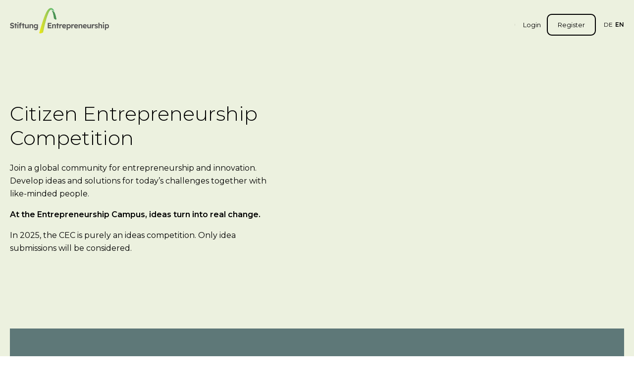

--- FILE ---
content_type: text/html; charset=utf-8
request_url: https://entrepreneurship.de/en/competition?page=60
body_size: 34492
content:
<!DOCTYPE html><html lang="de"><head><meta charSet="utf-8"/><meta name="viewport" content="width=device-width,initial-scale=1,maximum-scale=1,user-scalable=0,viewport-fit=cover" class="jsx-1381775914"/><title>Citizen Entrepreneurship Competition - Stiftung Entrepreneurship</title><meta name="next-head-count" content="3"/><link rel="preload" href="/_next/static/media/4f05ba3a6752a328-s.p.woff2" as="font" type="font/woff2" crossorigin="anonymous" data-next-font="size-adjust"/><script id="google-tag-manager" data-nscript="beforeInteractive">
            window.dataLayer = window.dataLayer || []; 
            function gtag(){dataLayer.push(arguments);} 
            gtag('js', new Date()); 
            gtag('config', 'AW-801679061'); 
          </script><script id="google-tag-manager-2" data-nscript="beforeInteractive">
            window.dataLayer = window.dataLayer || []; 
            function gtag(){dataLayer.push(arguments);} 
            gtag('js', new Date());
            var referrer = document.referrer || null;
            gtag('config', 'G-HJD83MJH3Y', {'page_referrer':referrer}); 
          </script><script id="google-tag-manager-3" data-nscript="beforeInteractive">
            window.dataLayer = window.dataLayer || []; 
            function gtag(){dataLayer.push(arguments);} 
            gtag('js', new Date()); 
            gtag('config', 'AW-1006885064'); 
          </script><script id="facebook-pixel" data-nscript="beforeInteractive">
            !function(f,b,e,v,n,t,s) 
            {if(f.fbq)return;n=f.fbq=function(){n.callMethod? 
            n.callMethod.apply(n,arguments):n.queue.push(arguments)}; 
            if(!f._fbq)f._fbq=n;n.push=n;n.loaded=!0;n.version='2.0'; 
            n.queue=[];t=b.createElement(e);t.async=!0; 
            t.src=v;s=b.getElementsByTagName(e)[0]; 
            s.parentNode.insertBefore(t,s)}(window, document,'script', 
            'https://connect.facebook.net/en_US/fbevents.js'); 
            fbq('init', '759717375187076'); 
            fbq('track', 'PageView');
          </script><link rel="preload" href="/_next/static/css/67990a1101eaba97.css" as="style"/><link rel="stylesheet" href="/_next/static/css/67990a1101eaba97.css" data-n-g=""/><link rel="preload" href="/_next/static/css/698889fc4fd504e9.css" as="style"/><link rel="stylesheet" href="/_next/static/css/698889fc4fd504e9.css" data-n-p=""/><link rel="preload" href="/_next/static/css/8bacece83309a749.css" as="style"/><link rel="stylesheet" href="/_next/static/css/8bacece83309a749.css" data-n-p=""/><noscript data-n-css=""></noscript><script defer="" nomodule="" src="/_next/static/chunks/polyfills-c67a75d1b6f99dc8.js"></script><script src="https://www.googletagmanager.com/gtag/js?id=AW-801679061" defer="" data-nscript="beforeInteractive"></script><script src="https://www.googletagmanager.com/gtag/js?id=G-HJD83MJH3Y" defer="" data-nscript="beforeInteractive"></script><script src="https://www.googletagmanager.com/gtag/js?id=AW-1006885064" defer="" data-nscript="beforeInteractive"></script><script src="/_next/static/chunks/webpack-89578a504b9d8a00.js" defer=""></script><script src="/_next/static/chunks/framework-ce84985cd166733a.js" defer=""></script><script src="/_next/static/chunks/main-7294e4218b05f94e.js" defer=""></script><script src="/_next/static/chunks/pages/_app-34ccd5cf82651565.js" defer=""></script><script src="/_next/static/chunks/fc83e031-30a0bf2538fd3b37.js" defer=""></script><script src="/_next/static/chunks/520c8229-b014b3af1b806f5c.js" defer=""></script><script src="/_next/static/chunks/ee8b1517-0f462a45d5f745d6.js" defer=""></script><script src="/_next/static/chunks/7d0bf13e-e94529a429b0ca13.js" defer=""></script><script src="/_next/static/chunks/7536-d3ab87848e5b71cb.js" defer=""></script><script src="/_next/static/chunks/103-aa547e1e35d66dbe.js" defer=""></script><script src="/_next/static/chunks/120-f24a7e3a2b4ee0c5.js" defer=""></script><script src="/_next/static/chunks/5781-ad9e7e4de754bdc7.js" defer=""></script><script src="/_next/static/chunks/4276-84f92db0e0413ad1.js" defer=""></script><script src="/_next/static/chunks/8337-e024c4631f1fed8b.js" defer=""></script><script src="/_next/static/chunks/5985-363ae2c14f3bf8c1.js" defer=""></script><script src="/_next/static/chunks/9352-173323fe3b07c98f.js" defer=""></script><script src="/_next/static/chunks/3287-5c088f5a7518b223.js" defer=""></script><script src="/_next/static/chunks/7026-6b74aeabc56429df.js" defer=""></script><script src="/_next/static/chunks/9955-df9744753c607ffd.js" defer=""></script><script src="/_next/static/chunks/2731-607bca56d1dc7c6b.js" defer=""></script><script src="/_next/static/chunks/7230-b4eddf97889ad485.js" defer=""></script><script src="/_next/static/chunks/2799-5f061ba8908b7e30.js" defer=""></script><script src="/_next/static/chunks/2090-1f749cf8d77b8da1.js" defer=""></script><script src="/_next/static/chunks/5765-8b2143c2fbaeecdb.js" defer=""></script><script src="/_next/static/chunks/7376-1bfa42521f7492e3.js" defer=""></script><script src="/_next/static/chunks/8769-7020e480152a4e39.js" defer=""></script><script src="/_next/static/chunks/3669-5cbe17387ff36d81.js" defer=""></script><script src="/_next/static/chunks/9060-659ed64d5af79f50.js" defer=""></script><script src="/_next/static/chunks/pages/%5B...slug%5D-c117a3ba9c288279.js" defer=""></script><script src="/_next/static/YwynJOy6kYoREEeEtj4mS/_buildManifest.js" defer=""></script><script src="/_next/static/YwynJOy6kYoREEeEtj4mS/_ssgManifest.js" defer=""></script><style id="__jsx-1381775914">html{font-family:'__Montserrat_4e7de0', '__Montserrat_Fallback_4e7de0'}.font-montserrat{font-family:'__Montserrat_4e7de0', '__Montserrat_Fallback_4e7de0'}</style></head><body><div id="__next"><header class="absolute z-40 inset-x-0 top-0 pt-3 md:pt-6 2xl:pt-30px"><div class="container"><div class="flex items-center lg:relative"><a class="mr-auto" href="/en"><picture class="h-auto w-8 md:w-[168px] xl:w-[200px] 2xl:w-[220px] relative -top-1 xl:-top-2 2xl:-top-3 block"><source media="(max-width: 767px)" srcSet="/_next/static/media/ec-mobile-logo.e4b231fc.png"/><source media="(min-width: 768px)" srcSet="/_next/static/media/ec-logo.2a114712.png"/><img src="/_next/static/media/ec-logo.2a114712.png" alt="Entrepreneurship.de Logo"/></picture></a><nav><div class="fixed lg:static inset-0 z-30 lg:z-0 bg-ec-green-900/[.9785] lg:bg-inherit lg:!block lg:border-r lg:pr-3 lg:mr-3 xl:pr-4 xl:mr-4 2xl:pr-5 2xl:mr-5 lg:py-[2px] !hidden lg:border-r-black/10"><div class="flex ml-4 2xl:ml-5 space-x-5px uppercase text-xs bottom-5 left-5 z-2 text-white absolute !m-0 lg:hidden !text-[15px] !space-x-4"><span class="cursor-pointer">de</span><span class="cursor-pointer font-semibold">en</span></div><svg xmlns="http://www.w3.org/2000/svg" viewBox="0 0 20 20" class="fill-white top-6 right-4 square-8 absolute z-2 opacity-70 hover:opacity-100 lg:hidden"><path d="M15.53 4.47a.75.75 0 0 1 0 1.06l-10 10a.75.75 0 0 1-1.06-1.06l10-10a.75.75 0 0 1 1.06 0Z"></path><path d="M4.47 4.47a.75.75 0 0 1 1.06 0l10 10a.75.75 0 1 1-1.06 1.06l-10-10a.75.75 0 0 1 0-1.06Z"></path></svg></div></nav><svg xmlns="http://www.w3.org/2000/svg" xml:space="preserve" viewBox="0 0 512 512" class="fill-black/70 square-6 ml-4 lg:hidden"><path d="M128 102.4c0-14.138 11.462-25.6 25.6-25.6h332.8c14.138 0 25.6 11.462 25.6 25.6S500.538 128 486.4 128H153.6c-14.138 0-25.6-11.463-25.6-25.6zm358.4 128H25.6C11.462 230.4 0 241.863 0 256c0 14.138 11.462 25.6 25.6 25.6h460.8c14.138 0 25.6-11.462 25.6-25.6 0-14.137-11.462-25.6-25.6-25.6zm0 153.6H256c-14.137 0-25.6 11.462-25.6 25.6 0 14.137 11.463 25.6 25.6 25.6h230.4c14.138 0 25.6-11.463 25.6-25.6 0-14.138-11.462-25.6-25.6-25.6z"></path></svg><div class="flex ml-4 2xl:ml-5 space-x-5px uppercase text-xs hidden lg:flex"><span class="cursor-pointer">de</span><span class="cursor-pointer font-semibold">en</span></div></div></div></header><main class="[--layout-shadow-height:_100px] lg:[--layout-shadow-height:_120px] xl:[--layout-shadow-height:_180px] 2xl:[--layout-shadow-height:_224px] shadow-[inset_0_var(--layout-shadow-height)_0px_0px_theme(colors.[ec-green].100)]"><main class="space-y-7 md:space-y-9 xl:space-y-14 2xl:space-y-70px"><section class="bg-ec-green-100 relative"><div class="container"><div class="flex flex-col-reverse justify-center h-screen lg:!grid lg:grid-cols-2 items-center gap-4 lg:gap-0"><div class="relative z-2 max-w-[520px]"><h1 class="!leading-[normal] font-light text-[22px] md:text-[32px] xl:text-[40px] 2xl:text-[46px] mb-4 xl:mb-6 2xl:mb-30px">Citizen Entrepreneurship Competition</h1><div class="h-full"><div class="wysiwyg h-full"><p>Join a global community for entrepreneurship and innovation. Develop ideas and solutions for today&rsquo;s challenges together with like-minded people.</p>
<p><em><strong>At the Entrepreneurship Campus, ideas turn into real change.</strong></em></p>
<p>In 2025, the CEC is purely an ideas competition. Only idea submissions will be considered.&nbsp;</p></div></div></div><div class=""><img alt="" loading="lazy" width="628" height="637" decoding="async" data-nimg="1" class="relative z-5" style="color:transparent" src="https://cms.entrepreneurship.de/storage/media/2023/08/14/1962/Animation-World.gif"/></div></div></div></section><section class=""><div class="container relative z-2 -mt-10 lg:-mt-20 xl:-mt-28 2xl:-mt-40"><div class="bg-ec-slate-500 py-10 lg:py-14 xl:py-16 2xl:py-20 px-7 md:px-9 lg:px-12 xl:px-16 2xl:px-[86px]"><div class=""><div class="xl:grid xl:grid-cols-12"><div class="xl:col-span-10 xl:col-start-2"><div class="flex flex-col md:flex-row gap-5 lg:gap-8 xl:gap-11 2xl:gap-50px gap-6 lg:gap-8 xl:gap-10 2xl:gap-50px"><figure class="shrink-0"><img alt="gelbes Dreieck" loading="lazy" decoding="async" data-nimg="fill" class="!relative !block !w-auto !h-auto" style="position:absolute;height:100%;width:100%;left:0;top:0;right:0;bottom:0;color:transparent" src="https://cms.entrepreneurship.de/storage/media/2023/07/10/64/Polygon-1.svg"/></figure><div class=""><div class="h-full"><div class="wysiwyg text-white h-full text-white"><p>We understand Entrepreneurship as a global movement that needs every single creative mind in the world to make the existing economic system more intelligent, sustainable and fair.</p></div></div></div></div></div></div></div></div></div></section><section class=""><div class=""><div class=""><div class="container"><div class="xl:grid xl:grid-cols-12"><div class="xl:col-span-10 xl:col-start-2"><div class="grid gap-6 lg:gap-8 xl:gap-10 2xl:gap-50px"><div class=""><div class="h-full"><div class="wysiwyg h-full"><h3>What is the CEC and How does it work?&nbsp;</h3>
<p>The Citizen Entrepreneurship Competition (CEC) aims to empower entrepreneurs &ndash; especially young ones &ndash; to work for a more peaceful and sustainable world. Participants are invited to submit their ideas with social impact and to make a concrete commitment to one or more of the <a href="https://www.un.org/sustainabledevelopment/sustainable-development-goals/" target="_blank" rel="noopener">17 UN Sustainable Development Goals (SDGs)</a> and to implement them. The 17 goals for sustainable development address the most important social, economic, environmental and health challenges of our time. Entrepreneurs from 13 years old are invited to submit their idea to participate in the CEC.</p>
<p>The competition takes place in three phases. In the first phase, entrepreneurs submit their idea with a short pitch. <span style="background-color: rgb(251, 238, 184);"><a style="background-color: rgb(251, 238, 184);" href="/en/competition-procedure"><span style="background-color: rgb(255, 255, 255);">If their idea meets the competition criteria</span></a></span>, they are invited to complete the courses and work on their Entrepreneurial Design. For this purpose, we have developed a special Entrepreneurial Design Canvas (EDC). After completing the courses, participants can submit their completed EDC for phase 2. In this phase all ideas will be published and the participants can vote and collect votes. The 10 submissions with the most votes will move on to the third phase, where an expert jury will select the winners. The winners will be announced at the CEC award ceremony, which takes place in an online ceremony.</p>
<p>Our Entrepreneurship Campus now has members from 141 nations. All participants are encouraged to discuss with each other &ndash; globally networked via the Internet &ndash; and to support each other with ideas. We have hosted the Citizen Entrepreneurship Competition annually since 2014.&nbsp;<br><br></p>
<p style="text-align: center;"><a class="btn" href="/en/competition-history">Learn more about the history of the CEC and the Entrepreneurship Campus</a></p></div></div></div></div></div></div></div></div></div></section><section class=""><div class=""><div class="container"><div class="xl:grid xl:grid-cols-12"><div class="xl:col-span-10 xl:col-start-2"><h2 class="font-light mb-6 lg:mb-7 xl:mb-9 2xl:mb-40px text-[19px] lg:text-[22px] xl:text-[32px] 2xl:text-[37px]">Testimonials from CEC Alumni</h2><swiper-container auto-height="true" loop="true"><swiper-slide><div class="flex flex-col lg:flex-row lg:items-center gap-4 lg:gap-7 xl:gap-10 2xl:gap-50px"><figure class="flex-[0_0_295px]"><img alt="Faith Muange – Kenya" loading="lazy" width="295" height="295" decoding="async" data-nimg="1" class="block w-full h-auto" style="color:transparent" src="https://cms.entrepreneurship.de/storage/media/2023/07/31/1568/Faith-Muange---Kenya.jpg"/></figure><div class="flex-1"><div class="buttons flex items-center mb-5 xl:mb-6 2xl:mb-30px"><div class="flex items-center"><svg xmlns="http://www.w3.org/2000/svg" viewBox="0 0 35 35" class="cursor-pointer square-5 lg:square-6 xl:square-7 2xl:square-30px"><path d="M30.625 17.5a1.093 1.093 0 0 0-1.094-1.094H5.47a1.094 1.094 0 0 0 0 2.188H29.53a1.094 1.094 0 0 0 1.094-1.094Z"></path><path d="M16.086 6.883a1.094 1.094 0 0 0-1.546 0l-9.844 9.844a1.094 1.094 0 0 0 0 1.546l9.844 9.844a1.094 1.094 0 0 0 1.546-1.547l-9.07-9.07 9.07-9.07a1.093 1.093 0 0 0 0-1.547Z"></path></svg><div class="mx-3 xl:mx-4 2xl:mx-5 font-light text-lg lg:text-xl xl:text-2xl 2xl:text-3xl whitespace-nowrap">1<!-- --> / <!-- -->5</div><svg xmlns="http://www.w3.org/2000/svg" viewBox="0 0 35 35" class="cursor-pointer square-5 lg:square-6 xl:square-7 2xl:square-30px"><path d="M4.375 17.5a1.094 1.094 0 0 1 1.094-1.094H29.53a1.094 1.094 0 0 1 0 2.188H5.47A1.094 1.094 0 0 1 4.375 17.5Z"></path><path d="M18.914 6.883a1.094 1.094 0 0 1 1.546 0l9.844 9.844a1.094 1.094 0 0 1 0 1.546l-9.843 9.844a1.094 1.094 0 0 1-1.547-1.547l9.07-9.07-9.07-9.07a1.093 1.093 0 0 1 0-1.547Z"></path></svg></div></div><div class="h-full"><div class="h-full font-medium text-[17px] xl:text-[19px] mb-5 xl:mb-6 2xl:mb-30px"><p>&bdquo;The entrepreneurship campus has opened my eyes to see the incredible work young leaders are doing across the globe and the amazing people supporting their ventures. The online courses give entrepreneurs a chance to learn, make adjustments and improve on their ideas and projects.&rdquo;</p></div></div><h5 class="text-lg lg:text-xl xl:text-2xl font-bold">Faith Muange – Kenya</h5></div></div></swiper-slide><swiper-slide><div class="flex flex-col lg:flex-row lg:items-center gap-4 lg:gap-7 xl:gap-10 2xl:gap-50px"><figure class="flex-[0_0_295px]"><img alt="Teona Dalakishvili – Georgia" loading="lazy" width="295" height="295" decoding="async" data-nimg="1" class="block w-full h-auto" style="color:transparent" src="https://cms.entrepreneurship.de/storage/media/2023/07/31/1565/Teona-Dalakishvili-–-Georgia.jpg"/></figure><div class="flex-1"><div class="buttons flex items-center mb-5 xl:mb-6 2xl:mb-30px"><div class="flex items-center"><svg xmlns="http://www.w3.org/2000/svg" viewBox="0 0 35 35" class="cursor-pointer square-5 lg:square-6 xl:square-7 2xl:square-30px"><path d="M30.625 17.5a1.093 1.093 0 0 0-1.094-1.094H5.47a1.094 1.094 0 0 0 0 2.188H29.53a1.094 1.094 0 0 0 1.094-1.094Z"></path><path d="M16.086 6.883a1.094 1.094 0 0 0-1.546 0l-9.844 9.844a1.094 1.094 0 0 0 0 1.546l9.844 9.844a1.094 1.094 0 0 0 1.546-1.547l-9.07-9.07 9.07-9.07a1.093 1.093 0 0 0 0-1.547Z"></path></svg><div class="mx-3 xl:mx-4 2xl:mx-5 font-light text-lg lg:text-xl xl:text-2xl 2xl:text-3xl whitespace-nowrap">1<!-- --> / <!-- -->5</div><svg xmlns="http://www.w3.org/2000/svg" viewBox="0 0 35 35" class="cursor-pointer square-5 lg:square-6 xl:square-7 2xl:square-30px"><path d="M4.375 17.5a1.094 1.094 0 0 1 1.094-1.094H29.53a1.094 1.094 0 0 1 0 2.188H5.47A1.094 1.094 0 0 1 4.375 17.5Z"></path><path d="M18.914 6.883a1.094 1.094 0 0 1 1.546 0l9.844 9.844a1.094 1.094 0 0 1 0 1.546l-9.843 9.844a1.094 1.094 0 0 1-1.547-1.547l9.07-9.07-9.07-9.07a1.093 1.093 0 0 1 0-1.547Z"></path></svg></div></div><div class="h-full"><div class="h-full font-medium text-[17px] xl:text-[19px] mb-5 xl:mb-6 2xl:mb-30px"><p>&bdquo;Unlike other contests, here you not only have&nbsp;a platform to submit ideas but to learn, enlarge your knowledge and meet new people, new ideas and even find partners through an international network.&rdquo;</p></div></div><h5 class="text-lg lg:text-xl xl:text-2xl font-bold">Teona Dalakishvili – Georgia</h5></div></div></swiper-slide><swiper-slide><div class="flex flex-col lg:flex-row lg:items-center gap-4 lg:gap-7 xl:gap-10 2xl:gap-50px"><figure class="flex-[0_0_295px]"><img alt="Elisa Konomi – Albania" loading="lazy" width="295" height="295" decoding="async" data-nimg="1" class="block w-full h-auto" style="color:transparent" src="https://cms.entrepreneurship.de/storage/media/2023/07/31/1566/Elisa-Konomi-–-Albania.jpg"/></figure><div class="flex-1"><div class="buttons flex items-center mb-5 xl:mb-6 2xl:mb-30px"><div class="flex items-center"><svg xmlns="http://www.w3.org/2000/svg" viewBox="0 0 35 35" class="cursor-pointer square-5 lg:square-6 xl:square-7 2xl:square-30px"><path d="M30.625 17.5a1.093 1.093 0 0 0-1.094-1.094H5.47a1.094 1.094 0 0 0 0 2.188H29.53a1.094 1.094 0 0 0 1.094-1.094Z"></path><path d="M16.086 6.883a1.094 1.094 0 0 0-1.546 0l-9.844 9.844a1.094 1.094 0 0 0 0 1.546l9.844 9.844a1.094 1.094 0 0 0 1.546-1.547l-9.07-9.07 9.07-9.07a1.093 1.093 0 0 0 0-1.547Z"></path></svg><div class="mx-3 xl:mx-4 2xl:mx-5 font-light text-lg lg:text-xl xl:text-2xl 2xl:text-3xl whitespace-nowrap">1<!-- --> / <!-- -->5</div><svg xmlns="http://www.w3.org/2000/svg" viewBox="0 0 35 35" class="cursor-pointer square-5 lg:square-6 xl:square-7 2xl:square-30px"><path d="M4.375 17.5a1.094 1.094 0 0 1 1.094-1.094H29.53a1.094 1.094 0 0 1 0 2.188H5.47A1.094 1.094 0 0 1 4.375 17.5Z"></path><path d="M18.914 6.883a1.094 1.094 0 0 1 1.546 0l9.844 9.844a1.094 1.094 0 0 1 0 1.546l-9.843 9.844a1.094 1.094 0 0 1-1.547-1.547l9.07-9.07-9.07-9.07a1.093 1.093 0 0 1 0-1.547Z"></path></svg></div></div><div class="h-full"><div class="h-full font-medium text-[17px] xl:text-[19px] mb-5 xl:mb-6 2xl:mb-30px"><p>&bdquo;A new opportunity to share my project globally, interact, improve and discuss ideas with young entrepreneurs. The opportunity to offer a sustainable project to people in need and to promote alternative resources.&rdquo;</p></div></div><h5 class="text-lg lg:text-xl xl:text-2xl font-bold">Elisa Konomi – Albania</h5></div></div></swiper-slide><swiper-slide><div class="flex flex-col lg:flex-row lg:items-center gap-4 lg:gap-7 xl:gap-10 2xl:gap-50px"><figure class="flex-[0_0_295px]"><img alt="Olorunfemi Dayo – Nigeria" loading="lazy" width="295" height="295" decoding="async" data-nimg="1" class="block w-full h-auto" style="color:transparent" src="https://cms.entrepreneurship.de/storage/media/2023/07/31/1567/Olorunfemi-Dayo---Nigeria.jpg"/></figure><div class="flex-1"><div class="buttons flex items-center mb-5 xl:mb-6 2xl:mb-30px"><div class="flex items-center"><svg xmlns="http://www.w3.org/2000/svg" viewBox="0 0 35 35" class="cursor-pointer square-5 lg:square-6 xl:square-7 2xl:square-30px"><path d="M30.625 17.5a1.093 1.093 0 0 0-1.094-1.094H5.47a1.094 1.094 0 0 0 0 2.188H29.53a1.094 1.094 0 0 0 1.094-1.094Z"></path><path d="M16.086 6.883a1.094 1.094 0 0 0-1.546 0l-9.844 9.844a1.094 1.094 0 0 0 0 1.546l9.844 9.844a1.094 1.094 0 0 0 1.546-1.547l-9.07-9.07 9.07-9.07a1.093 1.093 0 0 0 0-1.547Z"></path></svg><div class="mx-3 xl:mx-4 2xl:mx-5 font-light text-lg lg:text-xl xl:text-2xl 2xl:text-3xl whitespace-nowrap">1<!-- --> / <!-- -->5</div><svg xmlns="http://www.w3.org/2000/svg" viewBox="0 0 35 35" class="cursor-pointer square-5 lg:square-6 xl:square-7 2xl:square-30px"><path d="M4.375 17.5a1.094 1.094 0 0 1 1.094-1.094H29.53a1.094 1.094 0 0 1 0 2.188H5.47A1.094 1.094 0 0 1 4.375 17.5Z"></path><path d="M18.914 6.883a1.094 1.094 0 0 1 1.546 0l9.844 9.844a1.094 1.094 0 0 1 0 1.546l-9.843 9.844a1.094 1.094 0 0 1-1.547-1.547l9.07-9.07-9.07-9.07a1.093 1.093 0 0 1 0-1.547Z"></path></svg></div></div><div class="h-full"><div class="h-full font-medium text-[17px] xl:text-[19px] mb-5 xl:mb-6 2xl:mb-30px"><p>&bdquo;The online-training program from Entrepreneurship Campus did not only expand my thoughts but empowered me to restructure my mission.&rdquo;</p></div></div><h5 class="text-lg lg:text-xl xl:text-2xl font-bold">Olorunfemi Dayo – Nigeria</h5></div></div></swiper-slide><swiper-slide><div class="flex flex-col lg:flex-row lg:items-center gap-4 lg:gap-7 xl:gap-10 2xl:gap-50px"><figure class="flex-[0_0_295px]"><img alt="Iman Hadi – Iran" loading="lazy" width="295" height="295" decoding="async" data-nimg="1" class="block w-full h-auto" style="color:transparent" src="https://cms.entrepreneurship.de/storage/media/2023/07/31/1570/Iman-Hadi-–-Iran.jpg"/></figure><div class="flex-1"><div class="buttons flex items-center mb-5 xl:mb-6 2xl:mb-30px"><div class="flex items-center"><svg xmlns="http://www.w3.org/2000/svg" viewBox="0 0 35 35" class="cursor-pointer square-5 lg:square-6 xl:square-7 2xl:square-30px"><path d="M30.625 17.5a1.093 1.093 0 0 0-1.094-1.094H5.47a1.094 1.094 0 0 0 0 2.188H29.53a1.094 1.094 0 0 0 1.094-1.094Z"></path><path d="M16.086 6.883a1.094 1.094 0 0 0-1.546 0l-9.844 9.844a1.094 1.094 0 0 0 0 1.546l9.844 9.844a1.094 1.094 0 0 0 1.546-1.547l-9.07-9.07 9.07-9.07a1.093 1.093 0 0 0 0-1.547Z"></path></svg><div class="mx-3 xl:mx-4 2xl:mx-5 font-light text-lg lg:text-xl xl:text-2xl 2xl:text-3xl whitespace-nowrap">1<!-- --> / <!-- -->5</div><svg xmlns="http://www.w3.org/2000/svg" viewBox="0 0 35 35" class="cursor-pointer square-5 lg:square-6 xl:square-7 2xl:square-30px"><path d="M4.375 17.5a1.094 1.094 0 0 1 1.094-1.094H29.53a1.094 1.094 0 0 1 0 2.188H5.47A1.094 1.094 0 0 1 4.375 17.5Z"></path><path d="M18.914 6.883a1.094 1.094 0 0 1 1.546 0l9.844 9.844a1.094 1.094 0 0 1 0 1.546l-9.843 9.844a1.094 1.094 0 0 1-1.547-1.547l9.07-9.07-9.07-9.07a1.093 1.093 0 0 1 0-1.547Z"></path></svg></div></div><div class="h-full"><div class="h-full font-medium text-[17px] xl:text-[19px] mb-5 xl:mb-6 2xl:mb-30px"><p>&bdquo;This campus keeps my heart warm noticing the fact that innovation is being considered in all levels, that different young idea-people from all nationalities and all mindsets, help each other to form a big living organism that creates value for humanity. That we believe in change.&rdquo;</p></div></div><h5 class="text-lg lg:text-xl xl:text-2xl font-bold">Iman Hadi – Iran</h5></div></div></swiper-slide></swiper-container></div></div></div></div></section><section class="[&amp;+*]:!mt-0"><div class="bg-ec-slate-500 py-10 lg:py-14 xl:py-16 2xl:py-20"><div class="container"><div class="grid sm:grid-cols-2 lg:grid-cols-3 gap-4 xl:gap-5"><div class="flex flex-col"><div class="p-4 md:p-5 lg:p-6 xl:p-8 2xl:p-10 text-ec-green-900 h-full flex flex-col bg-ec-gray-300"><div class=""><h4 class="font-bold mb-4 lg:mb-5 xl:mb-6 2xl:mb-30px break-words hyphens-auto text-[19px] xl:text-[22px] 2xl:text-[27px]">Procedure of CEC</h4></div><div class="h-full"><div class="wysiwyg h-full flex flex-col flex-1 [&amp;&gt;p:has(.btn)]:mt-auto"><p>To participate in the CEC, you must meet a few criteria. Check out what they are now!</p>
<p><a class="btn" href="/en/competition-procedure">Learn more</a></p></div></div></div></div><div class="flex flex-col"><div class="p-4 md:p-5 lg:p-6 xl:p-8 2xl:p-10 text-ec-green-900 h-full flex flex-col bg-ec-yellow-500"><div class=""><h4 class="font-bold mb-4 lg:mb-5 xl:mb-6 2xl:mb-30px break-words hyphens-auto text-[19px] xl:text-[22px] 2xl:text-[27px]">The judges</h4></div><div class="h-full"><div class="wysiwyg h-full flex flex-col flex-1 [&amp;&gt;p:has(.btn)]:mt-auto"><p>After the voting comes the jury! Check out which jurors decide on the final places of the CEC.&nbsp;</p>
<p><a class="btn" href="/en/competition-judges">View judges</a></p></div></div></div></div><div class="flex flex-col"><div class="p-4 md:p-5 lg:p-6 xl:p-8 2xl:p-10 text-ec-green-900 h-full flex flex-col bg-ec-green-200 [&amp;_.wysiwyg_.btn]:!bg-ec-yellow-500 [&amp;_.wysiwyg_.btn]:hover:!bg-ec-yellow-300"><div class=""><h4 class="font-bold mb-4 lg:mb-5 xl:mb-6 2xl:mb-30px break-words hyphens-auto text-[19px] xl:text-[22px] 2xl:text-[27px]">FAQs</h4></div><div class="h-full"><div class="wysiwyg h-full flex flex-col flex-1 [&amp;&gt;p:has(.btn)]:mt-auto"><p>Do you have a question? Before you contact us, see if you can find an answer in the FAQs.</p>
<p><a class="btn" href="/en/faq#cecfaq">View FAQs</a></p></div></div></div></div></div></div></div></section><section class=""><div class=""><div class="bg-ec-slate-500 py-10 lg:py-14 xl:py-16 2xl:py-20"><div class="container"><div class="xl:grid xl:grid-cols-12"><div class="xl:col-span-10 xl:col-start-2"><div class="grid gap-6 lg:gap-8 xl:gap-10 2xl:gap-50px"><div class=""><div class="h-full"><div class="wysiwyg text-white h-full text-white"><h3 style="text-align: left;">The Citizen Entrepreneurship Competition 2025 has come to an end.&nbsp;</h3>
<p><a class="btn-link" href="https://entrepreneurship.de/en/cec-2025-participants">Take a look at the ideas of the CEC 2025 participants and get inspired!</a></p>
<p style="text-align: left;">Participation in the Citizen Entrepreneurship Competition and the use of all campus materials is always completely for free. By registering on the Entrepreneurship Campus, you automatically agree to our <a href="/en/community-guidelines">Community Guidelines</a>, so read them in advance.<br><br></p>
<p style="text-align: center;"><a class="btn" href="https://entrepreneurship.de/en/register"><strong>Register now and become part of a global movement</strong></a></p>
<p>&nbsp;</p>
<p><strong>The Citizen Entrepreneurship Competition is organized in partnership with:<br><br></strong></p>
<p><img src="https://cms.entrepreneurship.de/storage/media/2023/08/16/2006/Goi-Peace_logo.png" alt="" width="131" height="170"></p>
<p>&nbsp;</p>
<p><strong>The Citizen Entrepreneurship Competition endorses:</strong></p>
<p><strong><img style="float: left;" src="https://cms.entrepreneurship.de/storage/media/2023/08/16/2004/edu2030_logo.png" alt="" width="170" height="72"><img style="float: left;" src="https://cms.entrepreneurship.de/storage/media/2023/08/16/2007/ecosystem_logo.png" alt="" width="170" height="82"><img src="https://cms.entrepreneurship.de/storage/media/2023/08/16/2003/esd_logo.png" alt="" width="170" height="36"></strong></p>
<p>&nbsp;</p>
<p>&nbsp;</p>
<p>This program is an activity within the framework of UNESCO&rsquo;s Education for Sustainable Development: <br>Towards achieving the SDGs (<em>ESD for 2030</em>).</p></div></div></div></div></div></div></div></div></div></section><section class=""><div class=""><div class=""><div class="container"><div class="xl:grid xl:grid-cols-12"><div class="xl:col-span-10 xl:col-start-2"><div class="grid gap-6 lg:gap-8 xl:gap-10 2xl:gap-50px"><div class=""><div class="h-full"><div class="wysiwyg h-full"><h3 style="text-align: center;">Follow us on social media</h3>
<p>&nbsp;</p>
<table style="border-collapse: collapse; width: 100%;" border="1"><colgroup><col style="width: 33.2865%;"><col style="width: 33.2865%;"><col style="width: 33.2865%;"></colgroup>
<tbody>
<tr>
<td><a href="https://www.instagram.com/cecompetition/" target="_blank" rel="noopener"><img style="float: right;" src="https://cms.entrepreneurship.de/storage/media/2025/02/25/4783/Instagram_icon.png" alt="" width="50" height="50"></a></td>
<td><a href="https://www.facebook.com/entrepreneurshipcampus" target="_blank" rel="noopener"><img style="display: block; margin-left: auto; margin-right: auto;" src="https://cms.entrepreneurship.de/storage/media/2025/02/25/4782/Facebook_icon.png" alt="" width="50" height="50"></a></td>
<td><a href="https://www.linkedin.com/company/citizen-entrepreneurship-competition" target="_blank" rel="noopener"><img style="float: left;" src="https://cms.entrepreneurship.de/storage/media/2025/02/25/4784/linkedin-icon.png" width="50"></a></td>
</tr>
</tbody>
</table></div></div></div></div></div></div></div></div></div></section><form><div class="pb-10 lg:pb-14 xl:pb-16 2xl:pb-90px"><div class="container"><div class="bg-ec-green-100 rounded-lg xl:rounded-normal p-5 lg:p-7 xl:p-9 2xl:p-50px"><div class="flex flex-col md:flex-row md:items-center justify-between gap-5 xl:gap-7"><div><h4 class="font-bold text-ec-green-900 mb-3 xl:mb-4 2xl:mb-[19px] text-2xl lg:text-3xl xl:text-4xl 2xl:text-[45px]">Newsletter</h4><p class="leading-[1.263] text-base lg:text-[17px] 2xl:text-[19px]">Stay up to date and sign up for our newsletter.</p></div><div class="relative w-full md:max-w-[400px] 2xl:max-w-[490px]"><input type="email" placeholder="Enter email address" class="bg-white placeholder:text-ec-gray-700 w-full outline-none h-[58px] lg:h-[72px] 2xl:h-[82px] rounded-md xl:rounded-normal text-md lg:text-base xl:text-[17px] pr-[120px] pl-4 xl:pr-[160px] xl:pl-6 2xl:pl-30px border-[2px] border-transparent transition-all duration-200" name="email"/><button class="
        appearance-none
        flex outline-none max-w-full
        md:text-ellipsis md:overflow-hidden md:whitespace-nowrap
        py-2 px-3 md:px-4 lg:px-5 xl:px-6 h-[42px] xl:h-[56px] 2xl:h-[62px] text-sm font-semibold rounded-lg
        transition duration-250
        bg-ec-green-200 [&amp;:not(:disabled)]:hover:brightness-110
        flex items-center justify-center
        absolute z-2 top-2 right-2 2xl:right-10px 2xl:top-10px lg:min-w-[130px] 2xl:min-w-[140px]
        disabled:opacity-50
        
      "><span class="flex items-center">Subscribe</span></button></div></div></div></div></div></form></main></main><div class="container"><div class="grid xl:grid-cols-12"><div class="xl:col-span-10 xl:col-start-2"><div class="flex justify-between flex-col md:flex-row pb-7 md:pb-10 2xl:pb-60px"><div class="max-w-[295px]"><img alt="Entrepreneurship.de Logo" loading="lazy" width="190" height="49" decoding="async" data-nimg="1" class="mb-4 xl:mb-5" style="color:transparent" src="/_next/static/media/ec-logo.2a114712.png"/><p class="text-sm text-ec">Become an entrepreneur.<br/>There is no better alternative.</p></div><div class="mt-6"><div class="flex w-full"></div></div></div><div class="flex items-center flex-col md:flex-row border-t justify-between border-ec-gray-500 pt-5 pb-6 md:pt-6 md:pb-8 2xl:pt-[28px] 2xl:pb-[39px]"><div class="flex items-center space-x-4 xl:space-x-5"><span class="font-semibold whitespace-nowrap">Follow us</span><div class="flex items-start space-x-3 xl:space-x-15px"><a href="https://de.linkedin.com/company/stiftung-entrepreneurship" target="_blank"><svg xmlns="http://www.w3.org/2000/svg" viewBox="0 0 20 20" class="transition square-5 hover:fill-ec-gray-700"><path d="M18 18v-5.86c0-2.88-.62-5.08-3.98-5.08-1.62 0-2.7.88-3.14 1.72h-.04V7.32H7.66V18h3.32v-5.3c0-1.4.26-2.74 1.98-2.74 1.7 0 1.72 1.58 1.72 2.82v5.2H18V18ZM2.26 7.32h3.32V18H2.26V7.32ZM3.92 2C2.86 2 2 2.86 2 3.92s.86 1.94 1.92 1.94 1.92-.88 1.92-1.94S4.98 2 3.92 2Z"></path></svg></a><a href="https://www.instagram.com/entrepreneurship.de/" target="_blank"><svg xmlns="http://www.w3.org/2000/svg" viewBox="0 0 20 20" class="transition square-5 hover:fill-ec-gray-700"><g clip-path="url(#instagram_svg__a)"><path d="M15 0H5C2.25 0 0 2.25 0 5v10c0 2.75 2.25 5 5 5h10c2.75 0 5-2.25 5-5V5c0-2.75-2.25-5-5-5Zm3.333 15A3.337 3.337 0 0 1 15 18.333H5A3.337 3.337 0 0 1 1.667 15V5A3.337 3.337 0 0 1 5 1.667h10A3.337 3.337 0 0 1 18.333 5v10Z"></path><path d="M15.418 5.833a1.25 1.25 0 1 0 0-2.5 1.25 1.25 0 0 0 0 2.5ZM10 5a5 5 0 1 0 0 10 5 5 0 0 0 0-10Zm0 8.334a3.333 3.333 0 1 1 0-6.667 3.333 3.333 0 0 1 0 6.667Z"></path></g><defs><clipPath id="instagram_svg__a"><path fill="#fff" d="M0 0h20v20H0z"></path></clipPath></defs></svg></a><a href="https://www.youtube.com/EntrepreneurshipTV" target="_blank"><svg xmlns="http://www.w3.org/2000/svg" viewBox="0 0 20 20" class="transition square-5 hover:fill-ec-gray-700"><g clip-path="url(#youtube_svg__a)"><path d="m19.557 4.941.025.163a2.536 2.536 0 0 0-1.723-1.76l-.018-.004c-1.559-.423-7.833-.423-7.833-.423s-6.258-.008-7.833.423A2.537 2.537 0 0 0 .439 5.087l-.004.018c-.583 3.042-.587 6.698.026 9.955l-.026-.165a2.535 2.535 0 0 0 1.723 1.76l.018.005c1.557.424 7.833.424 7.833.424s6.257 0 7.833-.424a2.536 2.536 0 0 0 1.737-1.747l.004-.018c.265-1.415.417-3.043.417-4.706l-.001-.184v-.192c0-1.664-.15-3.293-.442-4.872Zm-11.55 8.102V6.965l5.221 3.044-5.222 3.034Z"></path></g><defs><clipPath id="youtube_svg__a"><path fill="#fff" d="M0 0h20v20H0z"></path></clipPath></defs></svg></a><a href="https://www.facebook.com/entrepreneurship.de/" target="_blank"><svg xmlns="http://www.w3.org/2000/svg" viewBox="0 0 20 20" class="transition square-5 hover:fill-ec-gray-700"><path d="M18.558 0H1.442C.646 0 0 .646 0 1.442v17.116C0 19.354.646 20 1.442 20h9.242v-7.734H8.086V9.238h2.598V7.01c0-2.583 1.577-3.99 3.882-3.99 1.103 0 2.052.083 2.329.12v2.7h-1.59c-1.254 0-1.496.596-1.496 1.47v1.928h2.998l-.391 3.028h-2.607V20h4.749c.796 0 1.442-.646 1.442-1.442V1.442C20 .646 19.354 0 18.558 0Z"></path></svg></a></div></div><div class="mt-3 md:m-0 text-sm">© <!-- -->2025<!-- --> Stiftung Entrepreneurship</div></div></div></div></div><div class="fixed z-100 right-0 bottom-0 w-full max-w-[340px] px-3 pb-3 pointer-events-none"></div><div id="popover-portal-target" class=""></div></div><script id="__NEXT_DATA__" type="application/json">{"props":{"pageProps":{"_nextI18Next":{"initialI18nStore":{"en":{"common":{"details":"Details","upload":"Upload","add-new":"Add New","cancel":"Cancel","close":"Close","go-back":"Go Back","back":"Back","view":"View","delete":"Delete","edit":"Edit","preview":"Preview","save":"Save","save-changes":"Save Changes","remove":"Remove","duplicate":"Duplicate","subscribe":"Subscribe","subscribe-confirm":"Confirm \u0026 Subscribe!","accept":"Accept","decline":"Decline","ignore":"Ignore","admin":"Admin","status":"Status","project":"Project","idea":"Idea","draft":"Draft","done":"Done","login":"Login","register":"Register","reply":"Reply","submit-comment":"Submit comment","inprogress":"In progress","rejected":"Rejected","load-more":"Load more","more":"More","search":"Search","no-results":"No results found","accepted-files":"Accepted file types ({{ upload_max_size }}MB):\u003cbr/\u003e{{ types }}","upload-limit-files":"You can upload a maximum of {{ limit }} files","join-now":"Join Now","read-more":"Read More","view-as-public":"View as public","optional":"Optional","locales":{"en":"English","de":"German"},"genders":{"male":"Male","female":"Female","undisclosed":"Prefer not to say"},"comming-soon":"Comming soon","soon":"Soon!","send-message":"Send Message","send-message-disabled":"Message Sent","connect":"Connect","connect-send-req":"Send network request","cancel-connection-req":"Cancel Connection Request","cancel-connection-request":"Cancel Request","remove-connection":"Remove Connection","accept-connection":"Accept","accept-connection-request":"Accept Request","decline-connection":"Decline","decline-connection-chat":"Decline \u0026 Delete Conversation","decline-connection-request":"Decline Request","report":"Report","report-user":"Report member","report-pi":"Report {{ type }}","edit-profile":"Edit my profile","edit-speaker-profile":"Edit Speaker profile","biography":"Biography","page-titles":{"login":"Welcome back!","register":"Get Started","projects-ideas":"Projects \u0026 Ideas","projects-ideas-discover":"Discover Projects \u0026 Ideas","projects-ideas-new-project":"Create New Project","projects-ideas-new-idea":"Create New Idea","projects-ideas-vote-confirm":"{{ title }} Vote Confirmation","map":"User Network","events":"Events","reset-password":"Create new password","forgot-password":"Forgot password","activate-account":"Activate your account!","blog":"Magazine","blog-categpry":"{{ category }} Category","verify-email":"Verifying Your Account","peer-learning":"Online Courses","peer-learning-register":"Online Courses Registration","peer-learning-update-profile":"Update Entrepreneur Profile","peer-learning-asess":"Peer Assessment","peer-learning-kb":"Knowledge Base","ep":"Entrepreneur Profile","dashboard":{"index":"Dashboard","masterclass":"Meine Masterclass","competition":"My Competition","bookmarks":"Bookmarks","chat":"Messages","new-chat":"Create New Message","my-profile":"My Profile","edit-my-profile":"Edit My Profile","user-profile":"{{ name }} Profile","user-profile-calling_incomming":"🔊 Incomming call from {{ name }}...","user-profile-calling_outgoing":"🔊 Calling {{ name }}...","user-profile-call":"🔊 Call with {{ name }}","network":"My Network","network-sent":"Sent Network Requests","network-received":"Network Requests","network-discover":"Discover Network","learning-intro":"Learning","learning":"Courses","settings":"Settings","learning-enrolled":"My Courses","learning-completed":"Completed courses","groups":"Discover Groups","group-new":"Create New Group","group-view":"{{ name }} Details","group-edit":"Edit {{ name }} Details","group-mmebers":"{{ name }} Members","events":"Discover Events","events-attending":"Attending Events","events-bookmarked":"My Bookmarked Events","events-history":"Past Events","my-ep-profile":"My Entrepreneur Profile","ep-profile-assessment":"Peer Assessment","pl-index":"Online Courses","pl-create-sessions":"Create review sessions","pl-book-session":"Schedule peer review for project","pl-book-individual-session":"Schedule individual peer review","pl-manage-sessions":"Peer Learning","pl-session-conference":"Peer review session conference","pl-session-ics":"Add Peer review session to calendar","pl-reviews":"Peer reviews","pl-feedbacks":"Feedback on reviews","pl-my-cohorts":"My PL Groups","certificates":"My Certifications","lobby":"Lobby","pl-subscriptions":"My Subscriptions","pl-kb":"Knowledge Base","pl-ideas":"My Ideas","pl-events":"Dates"}},"account-nav":{"profile":"My Dashboard","edit":"Edit Profile","event":"Events","settings":"Settings","back":"Back","lms":"Courses","logout":"Logout"},"account-links":{"dashboard":"Dashboard","masterclass":"Masterclass","competition":"Competition","events":"Events","lms":"Learning","onlinecourse":"Online course","p-i":"Projects \u0026 Ideas","groups":"Groups","bookmarks":"Bookmarks","network":"Network","message":"Messages","settings":"Settings","logout":"Logout","notifications":"Notifications","profile-details":"Profile Details"},"footer":{"follow":"Follow us","text":"Become an entrepreneur.\u003cbr/\u003eThere is no better alternative."},"speaker":"Speaker","quote":"Quote","company-facts":"Company Facts","speaker-events":"Speaker Events","speaker-my-events":"My Events","speaker-my-events-manage":"Manage My Events","read-post":"Read post","user-profile":"User Profile","share-post-via":"Share post via:","show-more":"Show more","show-less":"Show less","read-more-articles":"Read more articles","view-more-events":"Explore more events","enter-your-email":"Enter email address","completed":"Completed","no-completed":"Not Completed","share-block-event-post":"I am participating in this event organized by the Entrepreneurship Foundation by Prof. Faltin! Join in!","add-link":"Add Link","choose-type":"Choose type","enter-url":"Enter URL","enter-url-long":"The URL format is incorrect, a valid URL needs to contain the protocol (http/https)","add":"Add","view-speaker-link":"View Speaker Profile","speaker-profile":"Speaker profile","go-back-button":"Return to overview","navigate-away":"Are you sure you want to navigate away? Changes you made may not be saved.","incorrect-link":"Make sure to include either \"http://\" or \"https://\" at the beginning of the link to indicate the protocol being used for accessing the webpage.","post-updated-on":"Updated on: \u003cspan\u003e{{ value }}\u003c/span\u003e","yes":"Yes","no":"No","profile":"Profile","unverified-email":"The email you provided is not verified.","ep":"Entrepreneur Profile","free":"Free","claim":"Claim","download":"Download","share":"Share","copy-to-clipboard":"Copy to clipboard","copied-to-clipboard":"Copied to clipboard!","btn-add-calendar":"Add to calendar"},"glossary":{"user-project-idea-title_mine":"My Projects \u0026 Ideas","user-project-idea-title_others":"{{ name }}'s Projects \u0026 Ideas","user-latest-posts-title":"{{ name }}'s Latest Posts","user-no-posts-title":"{{ name }} did not publish any posts yet!","user-report-modal-title":"You can report this member for review after selecting a problem.","user-report-comment-title":"Please explain the case in more detail here so that we can respond as quickly as possible! Feel free to add screenshots to help us understand the reason for your report.","user-connection-delete-modal":"Are you sure you want to remove {{- name }} from your friends list?","newsletter-box-title":"Newsletter","newsletter-box-description":"Stay up to date and sign up for our newsletter.","register-form-inter-quote":"Let's change the world together! At the Entrepreneurship Campus you will meet entrepreneurs, innovators and visionaries from all over the world.","register-form-final-message":"Thank you for registering with \u003cb\u003eEntrepreneurship\u003c/b\u003e. Please verify your account via email to start enjoying our Entrepreneurship Campus.","register-email-verify-notice":"To ensure the security of your account, we kindly ask you to verify your email address by clicking on the verification link we've sent to your inbox. This step is necessary to activate your account and access all the features and benefits of the Entrepreneurship Campus.","register-email-verify-notice-2":"If you have not received the verification email, please check your spam folder before contacting us.","reset-password-block-title":"Set your new password","reset-password-block-text":"Enter your account email to start resetting the password","forgot-password-block-title":"Forgot your password?","forgot-password-block-text":"Enter your account email to start resetting the password","login-page-quote":{"author":"Prof. Günter Faltin","text":"We replaced an »economy from above« with an »economy of the many«. With new actors, different values, new perspectives and more intelligent solutions to problems. Let's get involved!"},"login-block-title":"Welcome back!","login-block-subtitle":"Enter the information you entered during the registration!","tags":{"user_groups":{"name":"Groups"},"you_are":{"name":"You are","name_thirdperson":"Is","tooltip":""},"sdgs":{"name":"SDGs","tooltip":""},"expertises":{"name":"Field of expertise","tooltip":""},"fields_of_expertise":{"name":"Field of expertise","tooltip":""},"looking_for":{"name":"Looking for","tooltip":""},"interests":{"name":"Interests","tooltip":""}},"map-modal-input":"Your Location","map-modal-save":"Save Location","map-modal-placeholder":"Enter a location address","map-modal-text":"If you don't want to share your exact location you can use an approximation (only city and country). You can also drag \u0026 drop the marker to make the location more precise.","related-blog-posts-title":"Read more news from our network","blog-author-by":"By {{- author }}","blog-page-title":"Our magazine","blog-page-subtitle":"The Learning Connection:\u003c/span\u003e\u003cbr/\u003eEmpowering Students \u0026 Teachers Together.","blog-view-all-categories":"View All","published-on":"Published on:","post-comments-title":"Post a comment","post-comments-no-guest":"You cannot comment as a guest, do you already have a campus profile?","load-older-comments":"Load older comments","privacy-ive-read":"I have read the","privacy-policy":"privacy policy","privacy-agree":"and agree to it.","comments-count":"Comments ({{ count }})","post-no-commnets":"This post does't have any comments, be the first one to comment!","complete-account-block":"One last step before you can access your account","activate-account-title":"Activate your account","activate-account-subtitle":"Create a new password to activate your account","complete-account-title":"Complete your account now!","account-activate-success-text":"Your account has been successfully activated, please login using your credentials now!","notice-check-inbox":"Check inbox!","notice-confirm-resent":"A new verification link has been resent to your email address, please Check your inbox now!","notice-friendly-error":"Ooops... :(","verification-link-expired":"Verification link has expired or it's invalid, click the button below to get a new verification link.","verification-link-resent":"Verification link has been resent.","resend-confirm-link":"Resend Confirmation Link","account-verify-success-title":"Account Verified!","account-verify-success-text":"Your account has been successfully verified, please login using your credentials now!","complete-profile":"Complete your Profile!","complete-profile-mc":"Complete Masterclass Registration","complete-profile-ep":"Complete your EP Profile","complete-profile-my-ep":"Complete my EP Profile","projects-ideas":"Projects \u0026 Ideas","events-upcoming-title":"Upcoming Events","events-featured-title":"Featured Events","events-see-more-title":"See more Events","network-discover-box-title":"Discover Our Network","network-box-title":"My Network","network-box-extra-friend-count_one":"+{{ count }} Friend","network-box-extra-friend-count_other":"+{{ count }} Friends","network-box-extra-members-count_one":"+{{ count }} Member","network-box-extra-members-count_other":"+{{ count }} Members","network-box-button":"See all network friends","network-discover-box-button":"See all network members","network-expand":"Expand your network now","network-map-button":"Members Map","my-projects-ideas":"My Projects \u0026 Ideas","no-projects-ideas":"No Projects \u0026 Ideas yet","report-modal-title":"Let us know why this goes against our Community Guidelines","report-modal-subtitle":"You can report the post for review after selecting a problem.","see-profile":"View Profile","see-profile-full":"View Full Profile","see-profile-mine":"View My Profile","send-message":"Send Message","add-message":"Add Message","network-req-received":"See all friends requests","network-req-sent":"See all sent requests","my-network":"My Network","network-connections_zero":"No Connections yet","network-connections_one":"{{ count }} Connection","network-connections_other":"{{ count }} Connections","network-members-count":"{{ count }} Members","network-members-count-html_one":"\u003cb\u003e{{ value }}\u003c/b\u003e Person","network-members-count-html_area_one":"\u003cb\u003e{{ value }}\u003c/b\u003e Person in this area","network-members-count-html_other":"\u003cb\u003e{{ value }}\u003c/b\u003e Members","network-members-count-html_area_other":"\u003cb\u003e{{ value }}\u003c/b\u003e Members in this area","connection-cancelled-info":"Connection Request cancelled","send-request":"Send Request","cancel-request":"Cancel Request","cancelled-request":"Request cancelled","request-from":"Request from:","connection-sent-requests":"Sent Connection Requests","friend-requests":"Friend requests","requests-count_zero":"No Requests yet","requests-count_one":"{{ count }} Request","requests-count_other":"{{ count }} Requests","my-network-request":"My Network Requests","network-req-declined":"Network request has been declined.","network-req-accepted":"Network request has been accepted!","network-request-sent":"Your network request is pending","network-request-sent-notice":"Your network request to {{ name }} has been sent successfully!","network-request-deleted-notice":"Your network request to {{ name }} has been cancelled.","network-request-accepted-notice":"You've acceepted {{ name }}'s network request!","network-request-declined-notice":"You've declined {{ name }}'s network request.","network-message-sent-notice":"Your message to {{ name }} has been sent!","network-request-received":"You have a pending network request","network-request-manage":"Manage network request","network-request-cancelled":"{{ name }} has been removed from your network.","network-friends":"Is part of your network","network-message-sent":"Your message to \u003cb\u003e{{ name }}\u003c/b\u003e has been sent!","network-message-view-messenger":"View in Messenger","network-message-in-messenger":"Send from Messenger","network-message-in-messenger-tooltip":"Sending from Messenger allows you to attach images and other file types, create groups and many more.","network-req-modal-title":"Network Request to \u003cb\u003e{{ name }}\u003c/b\u003e","network-message-modal-title":"New Message to \u003cb\u003e{{ name }}\u003c/b\u003e","network-message-recommendations":"Why not send a message to \u003cb\u003e{{ name }}\u003c/b\u003e right away? Networking requests with a direct approach have a higher probability of being accepted!","network-message-pending-out":"Your request to \u003cb\u003e{{ name }}\u003c/b\u003e has been sent. You'll be notified once the status of your request changes.","network-message-pending-in":"\u003cb\u003e{{ name }}\u003c/b\u003e has sent you a network request, you can either accept it or decline it using the buttons below.","network-request-sent-disclaimer":"Your network request to \u003cspan class=\"font-semibold\"\u003e{{ name }}\u003c/span\u003e has been already sent.","network-pending-request":"You have a pending network request from \u003cspan class=\"font-semibold\"\u003e{{ name }}\u003c/span\u003e","network-not-in-your-network":"You are not currently connected. Use this opportunity to send a network request to \u003cspan class=\"font-semibold\"\u003e{{ name }}\u003c/span\u003e.","network-not-part-of-your-campus":"\u003cb\u003e{{ name }}\u003c/b\u003e is not part of your Entrepreneurship Campus network.","network-now-part-of-your-campus":"\u003cb\u003e{{ name }}\u003c/b\u003e is now part of your Entrepreneurship Campus network!","network-not-part-of-your-campus-request":"\u003cb\u003e{{ name }}\u003c/b\u003e is not part of your Entrepreneurship Campus network, but has sent you a request.","network-request-sent-2":"Your network request to \u003cb\u003e{{ name }}\u003c/b\u003e has been sent.","network-decline-request":"Decline network request from \u003cb\u003e{{ name }}\u003c/b\u003e","network-confirm-decline-request":"Your are about to decline a network request from \u003cb\u003e{{ name }}\u003c/b\u003e, you can also decline \u0026 delete this conversation to delete its history.","network-report-user":"If you don't want to be contacted again by \u003cb\u003e{{ name }}\u003c/b\u003e, you can report this user using the context menu from the top right corner of this conversation.","join-cec-label":"\u003cspan\u003eJoin\u003c/span\u003e {{ year }}\u003cbr/\u003eCompetition!","label-part-of":"Part of:","label-free-event":"Free Event","button-book-ticket":"Book a ticket","button-reserve-ticket":"Reserve a ticket","link-copy":"Copy link","link-copied":"Link copied!","coming-soon":"Coming soon","report-inappropriate-content":"Inappropriate Content","report-harassment-or-bullying":"Harassment or Bullying","report-hate-speech-or-discrimination":"Hate Speech or Discrimination","report-threats-or-violence":"Threats or Violence","report-fake-news-or-misinformation":"Fake News or Misinformation","report-impersonation-or-identity-theft":"Impersonation or Identity Theft","report-privacy-violation":"Privacy Violation","report-other":"Other","report-other-own-reason":"Write your own reason for reporting","newsletter-email-exists":"Your email is already subscribed.","newsletter-email-subscribed":"You have been successfully subscribed!","newsletter-email-subscribed-mail-sent":"Confirmation email sent!","newsletter-email-subscribed-text":"You will receive a confirmation email from us shortly. Please click on the button in this email to complete your newsletter registration.","something-went-wrong":"Something went wrong, please try again later.","my-learning-history":"My Learning History","status-completed":"Completed","status-progress":"In progress","no-ideas-submitted":"No ideas submitted","remember-me":"Remember me","post-date-diff":"{{ value }}","post-date-diff_days_one":"{{ count }} day ago","post-date-diff_days_other":"{{ count }} days ago","post-date-diff_hours_one":"{{ count }} hour ago","post-date-diff_hours_other":"{{ count }} hours ago","post-date-diff_minutes_one":"{{ count }} minute ago","post-date-diff_minutes_other":"{{ count }} minutes ago","post-date-diff_moments":"a few moments ago","404-title":"Not Found","404-subtitle":"The resource requested could not be found.","empty-notifications":"No new notifications","notifications_one":"\u003cb\u003e{{ count }}\u003c/b\u003e notification","notifications_other":"\u003cb\u003e{{ count }}\u003c/b\u003e notifications","clear-notifications":"Clear all","notification-new-post-reaction":"New post reaction!","connect-to-message":"Connect with {{ name }} first to send a message!","notification-new-chat-message_noname":"New chat message!","notification-new-chat-message_hasname":"New message from \u003cb\u003e{{ text }}\u003c/b\u003e!","notification-new-group-message_noname":"New message in a group chat!","notification-new-group-message_hasname":"New message in a \u003cb\u003e{{ text }}\u003c/b\u003e group chat!","complete-profile-registration":"Complete Profile Registration","registration-terms-accept-btn":"I have read the Community Guidelines and hereby accept them","time-abbr_days":"{{ count }}d","time-abbr_hours":"{{ count }}h","time-abbr_minutes":"{{ count }}m","last-active":"Last active: {{ value }}","last-active_days":"Last active: {{ count }} days ago","last-active_hours":"Last active: {{ count }} hours ago","last-active_minutes":"Last active: {{ count }} minutes ago","last-active_online":"Online","last-active_longtime":"Last active: More than a year ago","map-page-heading":"Entrepreneurship Campus Member Card","map-page-text":"„Never doubt that a small group of thoughtful, committed citizens can change the world; indeed, it's the only thing that ever has.” \u003ci\u003eMargaret Mead\u003c/i\u003e","map-page-join":"Join network now","map-page-join-text":"Create an Entrepreneurship Campus account now to meet and network with entrepreneurs, innovators and visionaries from around the world.","apply-filters":"Apply filters","reset-map":"Reset Map","reset-filters":"Reset selection","filters-selected_one":"1 Filter Applied","filters-selected_other":"{{ count }} Filters Applied","filter-box-search-title":"Search","filter-box-search-placeholder":"Search here","filter-box-location-title":"Location","filter-box-location-placeholder":"Enter address","filter-box-tags-title":"Filter","filter-box-tags-placeholder":"Select competences","mobile-menu-close":"Close Menu","campus-welcome":"Welcome to the Entrepreneurship Campus!","campus-welcome-ep":"We are waiting for your EP Profile!","campus-message-account_mandatory":"Your account is not yet fully set up, completing it will only take a few minutes!\u003cbr/\u003e\u003c/br\u003ePlease complete your profile now to benefit from all Campus features!","campus-message-account_normal":"Your account is not yet fully set up, completing it will only take a few minutes!\u003cbr/\u003e\u003c/br\u003ePlease complete your profile within the next \u003cb\u003e{{ count }} hours\u003c/b\u003e to benefit from all Campus features!","campus-complete-later":"Complete later","complete-masterclass-registration":"Masterclass-Registrierung abschließen","complete-masterclass-registration-text":"Deine Masterclass-Registrierung ist noch nicht vollständig. Bitte fülle das Formular unten aus, um Deinen Platz bei der \u003cb\u003e{{ name }}\u003c/b\u003e zu bestätigen!","complete-masterclass-registration-success":"Deine Masterclass-Registrierung für die \u003cb\u003e{{ name }}\u003c/b\u003e wurde erfolgreich aktualisiert! Du kannst dieses Popup-Fenster nun schließen.","user-reported":"{{ name }} has been reported.","notif-section-title":"Email Notification Settings","notif-group-global":"Global","notif-group-community":"Community","notif-group-learning":"Learning","notif-entr_newsletter-title":"Entrepreneurship Newsletter","notif-entr_newsletter-info":"Stay Informed! Subscribe to our Newsletter.","notif-mc_newsletter-title":"Masterclass Newsletter","notif-mc_newsletter-info":"Subscribe to receive updates \u0026 helpful information about the Entrepreneurship Masterclass.","notif-friend_request-title":"New friend request","notif-friend_request-info":"Someone has sent you a new connection request","notif-friend_request_accepted-title":"Friend request accepted","notif-friend_request_accepted-info":"Someone has accepted your connection request.","notif-group_request-title":"Group access request","notif-group_request-info":"Someone asked for entrance in one of your groups.","notif-group_request_accepted-title":"Group request accepted","notif-group_request_accepted-info":"Your pending group access request has been accepted.","notif-new_message-title":"New Message","notif-new_message-info":"You received a new personal message.","notif-group_post-title":"New Group Post","notif-group_post-info":"A new post has been published in one of the groups you are member of.","notif-new_post-title":"New Post","notif-new_post-info":"Receive notifications about new posts from your network, Campus Administrators or posts within a group (groups can be muted individually).","notif-post_comment-title":"New Post Comment","notif-post_comment-info":"You received a new comment on one of your posts.","notif-pi_comment-title":"New Project/Idea Comment","notif-pi_comment-info":"You received a new comment on one of your projects or ideas.","notif-course_update-title":"Course Update","notif-course_update-info":"One of the courses you are enrolled in has been updated with new content.","notif-event_update-title":"Event Update","notif-event_update-info":"One of your events you are attending has been updated with new details.","notif-pi_update-title":"Project/Idea Update","notif-pi_update-info":"One of your projects/ideas have been reviewed by Campus Administrators.","notif-mc_registration-title":"Masterclass Registration Approved","notif-mc_registration-info":"You Masterclass Registration has been approved.","notif-global-title":"Deactivate all e-mail notifications","notif-mc_welcome-title":"Masterclass Registration Completed","notif-mc_welcome-info":"You Masterclass Registration has been completed.","notif-course_certificate-title":"Course Certificate","notif-course_certificate-info":"Course completion certificate is available for download.","notif-group_status_changed-title":"Group Status Update","notif-group_status_changed-info":"On of your groups has been reviewed by Campus Administrators.","notif-alert_disabled":"Email notifications for \"{{ name }}\" have been disabled.","notif-alert_enabled":"Email notifications for \"{{ name }}\" have been enabled.","notif-alert-global_disabled":"All email notifications have been disabled.","notif-alert-global_enabled":"All email notifications have been enabled.","event-children-title":"{{ title }} Events","event-children-text":"Below you can find all the events that will take place during the \u003cspan class=\"font-medium\"\u003e{{ title }}\u003c/span\u003e.","post-tags":"Tags:","post-disciplines":"Disciplines:","post-last-updated":"Last updated {{ value }}.","helpfullness":"Was this helpful?","comment":"Comment","me":"Me","hour":"Hour","hour_others":"Hours","minute":"Minute","minute_others":"Minutes","second":"Second","second_others":"Seconds","verification-link-resent-email":"Verification link has been resent! Please check your email.","widget-open-tasks":"Your open tasks","widget-open-tasks-title-peer":"Peer Reviews","widget-open-tasks_peer-reviews":"Peer Review Session","widget-open-tasks_learning":"Continue your learning progress","widget-open-tasks_peer-assessment":"Peer Assessment Invites","widget-open-tasks_peer-invite":"Peer Profile assessment invite from \u003cb\u003e{{ name }}\u003c/b\u003e","widget-open-tasks-empty-title":"Well done!","widget-open-tasks-empty-text":"You've completed all your open tasks!","widget-open-tasks-empty-button":"Close this widget","private-page-notice-title":"Become a member to view this page!","private-page-notice-text":"This page is fully available only to loggedin Campus members.\u003cbr/\u003eJoin thousands of like-minded entrepreneurs from around the world for free!","newsletter-explainer_en":"This newsletter is currently published only irregularly. We are expanding our English-language offer. Stay up to date.","newsletter-explainer_de":"This newsletter is published regularly and offers a lot of content and offers, but only in German.","newsletter-explainer-lang-text":"Choose the language you'd like to receive newsletters in:","nav-certificates":"My Certifications","certificates-title":"My Certifications","certificate-issue-title":"Verify your personal data","certificate-issue-text":"Verify your personal data and issue your official certificate.","certificate-issue-button":"Issue Certificate","certificate-empty-list":"You don't have any certificates yet.","certificate-share-title":"Share your certificate!","certificate-share-text":"To share your certificate (e.g. on LinkedIn), copy the following link and embed the certificate.\u003cbr/\u003eYou can copy the following information 1 to 1:","certificate-share-description":"Description","certificate-share-issuer":"Issued by","certificate-share-date":"Date","certificate-share-link":"Link","certificate-share-skils":"Skills","certificate-issue-btn":"Issue certificate now","congratulations":"Congratulations!","certificate-claim-text":"There's one last step before you obtain your certificate, we need do verify your personal details. Click the button below to finish issuing your certificate.","certificate-issued-in":"Issued in {{date}}","certificate-join-title":"Join us!","certificate-join-text":"Do you also want to earn a certificate like that?","certifcate-signup":"Sign up now","timming-days":"days","timming-hours":"hours","timming-minutes":"minutes","timming-seconds":"seconds","user-call-status_pending":"Calling...","user-call-status_canceled":"This call has been canceled.","user-call-status_unanswered":"This call has ended.","user-call-status_declined":"This call has been declined.","user-call-accept":"Accept","user-call-redial":"Redial","user-call-close":"Close","user-call-join":"Join","user-call-decline":"Decline","user-call-ended-text":"This call has ended.","user-call-ended-text-close-window":"Please close this window...","user-call-disabled":"Video Call feature not available, because user hasn't logged in in a while.","user-call-missed-call-notif":"You have a missed call from {{ name }}.","pricing-t-popular":"Popular","pricing-t-features-list":"Features List:","pricing-t-info":"Info","closing-in":"(Closing in {{ seconds }} seconds...)","close-newsletter-modal":"Close this window","newsletter-confirmation-title":"Your newsletter subscription is now complete and confirmed. Thank you very much!"},"validation":{"something-went-wrong":"Something went wrong, please try again later.","connection-request-accepted":"Connection request successfully accepted!","already-has-account":"Already have an account?","login-here":"Login here","form-next-step-label":"Next step","activate-form-button":"Activate now","register-form-button":"Register now","register-form-step":"Step {{ step }}","register-block-title":"Get started!","register-block-descr":"Create your account now!","register-step-label-general":"Information about you","register-step-label-preferences":"Topics of interest","register-step-label-password":"Choose a password","register-step-label-verification":"Email verification","register-form-welcome":"Congratulations and welcome!","register-form-confirm-mail":"Verify your email now!","required-field":"This field is required.","required-tag-field":"This field is required, please select at least one tag.","email-invalid-format":"Invalid email format","username-valid-pattern":"Username should be between 8-24 characters long.\u003cbr/\u003eUsername should only contain alphanumeric values.\u003cbr/\u003eThe only special characters allowed are \"_\" and \".\".\u003cbr/\u003eUsername should not start or end with an special character.","form-first-title-title":"Title","form-first-name-title":"First Name","form-first-name-placeholder":"Your given name","form-last-name-title":"Last Name","form-last-name-placeholder":"Your family name","form-email-title":"Email address","form-email-placeholder":"Enter your email","form-phone-title":"Phone number","form-phone-placeholder":"Enter phone number","form-username-title":"Username","form-username-placeholder":"Enter your username","form-password-title":"Password","form-password-placeholder":"Enter your password","form-password-2-title":"Repeat Password","form-password-2-placeholder":"Enter your password confirmation","form-current-password-title":"Current Password","form-current-password-placeholder":"Enter your current password","form-social-title":"Social Networks","form-social-title-optional":"Social Networks\u003cbr/\u003e(This field is optional, you can always update them from your profile later)","form-social-visibility-title":"Public Profile Visibility","form-preferred-lang-title":"Preferred language","form-company-title":"Company","form-company-placeholder":"Enter your company name","form-company-position-title":"Company position","form-company-info-title":"Company Info","form-country-title":"Country","form-country-placeholder":"Enter country name","form-city-title":"City","form-city-placeholder":"Enter city name","form-postcode-title":"Postcode","form-postcode-placeholder":"Enter postcode","form-address-title":"Address","form-address-placeholder":"Enter address","form-extra-info-title":"Additional information","form-biography-title":"Biography","form-quote-title":"Quote","form-quote-author-title":"Person Quoted","form-quote-author-description":"Leave empty if this is you are the author of the quote.","form-email-exists":"A profile with this email already exists, is it yours?","form-email-account-exists":"A profile with this email already exists.","form-username-exists":"This username is already taken, please use a different one.","form-birthdate-title":"Date of birth","form-birthdate-placeholder":"Select birthdate","form-gender-title":"Gender","form-gender-placeholder":"Select gender","form-location-title":"Location","form-location-placeholder":"Select location","form-language-title":"Language","form-language-placeholder":"Select language","form-comment-title":"Comment","form-comment-placeholder":"Write your comment","form-subscribe_newsletter":"Newsletter","form-subscribe_newsletter-tooltip":"Sign up here for our newsletter. We will send it out about once a month.","form-subscribe_masterclass":"Masterclass interests me (NOTE: Masterclass is only available in German)","form-subscribe_masterclass-tooltip":"Sign up here for the Masterclass prospect list. This way you won't miss any news about the start of the Masterclass and the public Masterclass events. Note: the Entrepreneurship Masterclass will be held in German only!","form-dsgvo":"DSGVO","form-code_of_conduit":"Code of conduit","form-password-min-length":"Minimum password length is 8 characters.","form-password-missmatch":"Passwords do not match.","login-now-btn":"Login now","form-forgot-pswd-text":"Forgot password?","form-register-redirect-text":"Don't have an account?","login-success-toast":"Successfully logged in!","form-reset-password":"Reset password","form-remembered-pass":"Did you remember your password?","update-something-wrong":"Something went wrong during the update, please try again later.","update-avatar-error":"Your profile avatar couldn't be updated.","update-speaker-avatar-error":"Your speaker profile photo couldn't be updated.","update-profile-success":"Your profile has been updated successfully!","update-speaker-success":"Your speaker profile has been updated successfully!","form-newsletter-title":"Entrepreneurship Newsletter","form-newsletter-info":"Stay Informed! Subscribe to our Newsletter.","form-newsletter-masterclass-title":"Masterclass Newsletter","form-newsletter-masterclass-info":"Subscribe to receive updates \u0026 helpful information about the Entrepreneurship Masterclass.","form-general-details":"General details","password-update-success":"Your password has been successfully updated","password-update-button":"Update password","form-click-here-reset":"Click here to reset.","form-sending-reset-link":"Sending...","password-link-sent":"A password reset link has been sent to your email address.","form-change-password-button":"Change my password","form-password-reset-message-1":"You are now reseting your password.","form-password-reset-message-2":"You are now reseting your password.","forgot-current-password":"Don't remember your current password?","save-changes":"Save changes","discard-and-back":"Discard changes \u0026 go back","delete-confirm-query-text":"Enter the following text to confirm:","account-password":"Account password","campus-account-details":"Campus Account Details","you_are-limit-exceeded":"You can only select up to {{ count }} You Are tags.","sdgs-limit-exceeded":"You can only select up to {{ count }} SDGs.","expertises-limit-exceeded":"You can only select up to {{ count }} Expertise tags.","looking_for-limit-exceeded":"You can only select up to {{ count }} Lookig For tags.","required-fields-missing":"Please make sure you complete all required fields correctly.","password_title":"Password must contain the following:","password_length":"Minimum 8 character","password_uppercase":"Uppercase and lowercase letters","password_symbol":"A special character (@, $, !, \u0026, etc)","password_match":"Passwords must be the same","file-upload-error":"The file is too large or has an invalid file format","file-upload-error_too-large":"File is too large","form-message":"Your message"}},"de":{"common":{"details":"Details","upload":"Hochladen","add-new":"Neu hinzufügen","cancel":"Abbrechen","close":"Schließen","go-back":"Zurück","back":"Zurück","view":"Anzeigen","delete":"Löschen","edit":"Bearbeiten","preview":"Vorschau","save":"Speichern","save-changes":"Änderungen speichern","remove":"Entfernen","duplicate":"Duplizieren","subscribe":"Abonnieren","subscribe-confirm":"Bestätigen \u0026 Abonnieren!","accept":"Akzeptieren","decline":"Ablehnen","ignore":"Ignorieren","admin":"Admin","status":"Status","project":"Projekt","idea":"Idee","draft":"Entwurf","done":"Fertig","login":"Anmelden","register":"Registrieren","reply":"Antworten","submit-comment":"Kommentar senden","inprogress":"In Bearbeitung","rejected":"Abgelehnt","load-more":"Mehr laden","more":"Mehr","search":"Suche","no-results":"Keine Ergebnisse gefunden","accepted-files":"Akzeptierte Dateiformate ({{ upload_max_size }}MB):\u003cbr/\u003e{{ types }}","upload-limit-files":"Du kannst maximal {{ limit }} Dateien hochladen","join-now":"Jetzt beitreten","read-more":"Mehr lesen","view-as-public":"Als öffentlich anzeigen","optional":"Optional","locales":{"en":"Englisch","de":"Deutsch"},"genders":{"male":"Männlich","female":"Weiblich","undisclosed":"Ich möchte nichts angeben"},"comming-soon":"Demnächst","soon":"Bald!","send-message":"Nachricht senden","send-message-disabled":"Nachricht gesendet","connect":"Vernetzen","connect-send-req":"Vernetzungsanfrage senden","cancel-connection-req":"Verbindungsanfrage abbrechen","cancel-connection-request":"Anfrage abbrechen","remove-connection":"Verbindung entfernen","accept-connection":"Akzeptieren","accept-connection-request":"Anfrage akzeptieren","decline-connection":"Ablehnen","decline-connection-request":"Anfrage ablehnen","decline-connection-chat":"Ablehnen und Konversation löschen","report":"Melden","report-user":"Mitglied melden","report-pi":"{{ type }} melden","edit-profile":"Mein Profil bearbeiten","edit-speaker-profile":"Speakerprofil bearbeiten","biography":"Biografie","page-titles":{"login":"Willkommen zurück!","register":"Los geht's","projects-ideas":"Projekte \u0026 Ideen","projects-ideas-discover":"Projekte und Ideen entdecken","projects-ideas-new-project":"Neues Projekt erstellen","projects-ideas-new-idea":"Neue Idee erstellen","projects-ideas-vote-confirm":"{{ title }} Abstimmungsbestätigung","map":"Netzwerk","events":"Veranstaltungen","reset-password":"Passwort zurücksetzen","forgot-password":"Passwort vergessen","activate-account":"Aktiviere dein Konto!","blog":"Magazin","blog-category":"{{ category }} Kategorie","verify-email":"E-Mail bestätigen","peer-learning":"Onlinekurse","peer-learning-register":"Onlinekurse Registrierung","peer-learning-update-profile":"Entrepreneur Profil aktualisieren","peer-learning-asess":"Peer-Bewertung","peer-learning-kb":"Knowledge Base","ep":"Entrepreneur Profil","dashboard":{"index":"Dashboard","masterclass":"Meine Masterclass","competition":"Meine Competition","bookmarks":"Bookmark","chat":"Nachrichten","new-chat":"Neue Nachricht erstellen","my-profile":"Meine Startseite","edit-my-profile":"Mein Profil bearbeiten","user-profile":"{{ name }} Profil","user-profile-calling_incomming":"🔊 Eingehender Anruf von {{ name }}...","user-profile-calling_outgoing":"🔊 {{ name }} wird angerufen...","user-profile-call":"🔊 Anruf mit {{ name }}","network":"Mein Netzwerk","network-sent":"Gesendete Netzwerkanfragen","network-received":"Empfangene Netzwerkanfragen","network-discover":"Entdecken Sie das Netzwerk","learning-intro":"Lernen","learning":"Lernen","settings":"Einstellungen","learning-enrolled":"Meine Kurse","learning-completed":"Abgeschlossene Kurse","groups":"Gruppen entdecken","group-new":"Neue Gruppe erstellen","group-view":"{{ name }} Gruppe ansehen","group-edit":"{{ name }} Gruppe bearbeiten","group-mmebers":"{{ name }} Gruppenmitglieder","events":"Veranstaltungen entdecken","events-attending":"An Veranstaltungen teilnehmen","events-bookmarked":"Meine gespeicherten Veranstaltungen","events-history":"Vergangene Veranstaltungen","my-ep-profile":"Mein Entrepreneur Profil","ep-profile-assessment":"Peer-Bewertung","pl-index":"Onlinekurse","pl-create-sessions":"Review-Sitzungen erstellen","pl-book-session":"Peer-Review für Projekt planen","pl-book-individual-session":"Individuelle Peer-Bewertung planen","pl-manage-sessions":"Peer-Learning","pl-session-conference":"Peer-Review-Sitzungskonferenz","pl-session-ics":"Review-Sitzung zum Kalender hinzufügen","pl-reviews":"Peer-Bewertungen","pl-feedbacks":"Feedback zu Bewertungen","pl-my-cohorts":"Meine PL-Gruppen","certificates":"Meine Zertifikate","lobby":"Lobby","pl-subscriptions":"Meine Abonnements","pl-kb":"Knowledge Base","pl-ideas":"Meine Ideen","pl-events":"Termine"}},"account-nav":{"profile":"Meine Startseite","edit":"Profil bearbeiten","event":"Veranstaltungen","settings":"Einstellungen","back":"Zurück","lms":"Lernen","logout":"Abmelden"},"account-links":{"dashboard":"Dashboard","masterclass":"Masterclass","competition":"Competition","events":"Termine","lms":"Lernen","onlinecourse":"Onlinekurs","p-i":"Projekte \u0026 Ideen","groups":"Gruppen","bookmarks":"Gemerkte Posts","network":"Netzwerk","message":"Nachrichten","settings":"Einstellungen","logout":"Abmelden","notifications":"Benachrichtigungen","profile-details":"Profildetails"},"footer":{"follow":"Folge uns","text":"Werde Entrepreneur.\u003cbr/\u003eEs gibt keine bessere Alternative."},"speaker":"Speaker","quote":"Zitat","company-facts":"Infos zum Unternehmen","speaker-events":"Speaker Event","speaker-my-events":"Meine Events","speaker-my-events-manage":"Meine Veranstaltungen verwalten","read-post":"Beitrag lesen","user-profile":"Mitgliederprofil","share-post-via":"Beitrag teilen über:","show-more":"Mehr anzeigen","show-less":"Weniger","read-more-articles":"Weitere Artikel lesen","view-more-events":"Mehr Veranstaltungen anzeigen","enter-your-email":"E-Mail Adresse eingeben","completed":"Vollendet","no-completed":"Nicht vollständig","share-block-event-post":"Ich nehme an diesem Event der Stiftung Entrepreneurship von Prof. Faltin teil! Mach mit!","add-link":"Link hinzufügen","choose-type":"Typ auswählen","enter-url":"URL eingeben","enter-url-long":"Das URL-Format ist inkorrekt. Eine gültige URL muss das Protokoll (http/https) enthalten.","add":"Hinzufügen","view-speaker-link":"Speakerprofil anzeigen","speaker-profile":"Speakerprofil","go-back-button":"Zurück zur Übersicht","navigate-away":"Möchten Sie wirklich die Seite verlassen? Änderungen, die Sie vorgenommen haben, wurden möglicherweise nicht gespeichert.","incorrect-link":"Stellen Sie sicher, dass Sie am Anfang des Links entweder \"http://\" oder \"https://\" angeben, um das Protokoll anzugeben, das für den Zugriff auf die Webseite verwendet wird.","post-updated-on":"Aktualisiert am: \u003cspan\u003e{{ value }}\u003c/span\u003e","yes":"Ja","no":"Nein","profile":"Profil","unverified-email":"Die von Ihnen angegebene E-Mail-Adresse ist nicht verifiziert.","ep":"Entrepreneur Profil","free":"Kostenlos","claim":"Einlösen","download":"Herunterladen","share":"Teilen","copy-to-clipboard":"In die Zwischenablage kopieren","copied-to-clipboard":"In die Zwischenablage kopiert!","btn-add-calendar":"Zum Kalender hinzufügen"},"glossary":{"user-project-idea-title_mine":"Meine Projekte \u0026 Ideen","user-project-idea-title_others":"{{ name }}'s Projekte \u0026 Ideen","user-latest-posts-title":"{{ name }}'s Neueste Beiträge","user-no-posts-title":"{{ name }} hat bisher keine Beiträge veröffentlicht!","user-report-modal-title":"Du kannst dieses Mitglied melden und auf Überprüfung hinweisen, nachdem du ein Problem ausgewählt hast.","user-report-comment-title":"Bitte erläutere uns hier den Fall noch ausführlicher, damit wir schnellstmöglich reagieren können! Füge gerne auch Screenshots hinzu, die uns helfen, den Grund für deine Meldung zu verstehen.","user-connection-delete-modal":"Bist du sicher, dass du {{- name }} aus deiner Freundesliste entfernen möchtest?","newsletter-box-title":"Newsletter","newsletter-box-description":"Bleibe auf dem Laufenden und melde dich für unseren Newsletter an.","register-form-inter-quote":"Lass uns gemeinsam die Welt verändern! Auf dem Entrepreneurship Campus triffst Du Entrepreneure, Innovatoren und Visionäre aus der ganzen Welt.","register-form-final-message":"Vielen Dank für deine Registrierung auf dem \u003cb\u003eEntrepreneurship Campus\u003c/b\u003e. Bitte verifiziere dein Konto über die E-Mail, um die Angebote des Entrepreneurship Campus nutzen zu können.","register-email-verify-notice":"Um die Sicherheit deines Kontos zu gewährleisten, bitten wir dich, deine E-Mail-Adresse durch Klicken auf den Verifizierungslink in deinem Posteingang zu bestätigen. Dieser Schritt ist notwendig, um dein Konto zu aktivieren und auf alle Funktionen und Vorteile unseres Campus zugreifen zu können.","register-email-verify-notice-2":"Wenn du die Verifizierungs-E-Mail nicht erhalten hast, überprüfe zunächst bitte deinen Spam-Ordner bevor Du uns kontaktierst.","reset-password-block-title":"Lege dein neues Passwort fest","reset-password-block-text":"Gib deine E-Mail-Adresse ein, um das Passwort zurückzusetzen","forgot-password-block-title":"Passwort vergessen?","forgot-password-block-text":"Gib deine E-Mail-Adresse ein, um das Passwort zurückzusetzen","login-page-quote":{"author":"Prof. Günter Faltin","text":"Wir ersetzten eine »Ökonomie von oben« durch eine »Ökonomie der vielen«. Mit neuen Akteuren, anderen Werten, neuen Sichtweisen und intelligenteren Problemlösungen. Mischen wir uns ein!"},"login-block-title":"Willkommen zurück!","login-block-subtitle":"Gib die Informationen ein, die du bei der Registrierung eingegeben hast!","tags":{"user_groups":{"name":"Gruppen"},"you_are":{"name":"Du bist","name_thirdperson":"Ist","tooltip":""},"sdgs":{"name":"SDGs","tooltip":""},"expertises":{"name":"Expertise","tooltip":""},"fields_of_expertise":{"name":"Expertise","tooltip":""},"looking_for":{"name":"Suche nach","tooltip":""},"interests":{"name":"Interessen","tooltip":""}},"map-modal-input":"Dein Standort","map-modal-save":"Standort speichern","map-modal-placeholder":"Gib eine Standortadresse ein","map-modal-text":"Wenn du deinen genauen Standort nicht teilen möchtest, kannst du auch nur deine Stadt und dein Land angeben. Du kannst alternativ den Marker bewegen, um den Standort genauer festzulegen.","related-blog-posts-title":"Lese mehr Nachrichten aus unserem Netzwerk","blog-author-by":"Von {{- author }}","blog-page-title":"Unser Magazin","blog-page-subtitle":"Die Lernverbindung:\u003cbr/\u003eSchüler und Lehrer gemeinsam stärken.","blog-view-all-categories":"Alle anzeigen","published-on":"Veröffentlicht am:","post-comments-title":"Einen Kommentar verfassen","post-comments-no-guest":"Du kannst nicht als Gast kommentieren, hast du bereits ein Campus-Profil?","load-older-comments":"Ältere Kommentare laden","privacy-ive-read":"Ich habe die","privacy-policy":"Datenschutzrichtlinie","privacy-agree":"gelesen und stimme ihr zu.","comments-count":"({{ count }}) Kommentare ","post-no-commnets":"Dieser Beitrag hat noch keine Kommentare. Sei die/der Erste, der kommentiert!","activate-account-block":"Ein letzter Schritt, bevor du auf dein Konto zugreifen kannst","activate-account-title":"Aktiviere dein Konto","activate-account-subtitle":"Lege ein neues Passwort fest, um dein Konto zu aktivieren","complete-account-title":"Vervollständigen Sie jetzt Ihr Konto!","account-activate-success-text":"Ihr Konto wurde erfolgreich aktiviert. Bitte melden Sie sich jetzt mit Ihren Zugangsdaten an!","notice-check-inbox":"Posteingang überprüfen!","notice-confirm-resent":"Ein neuer Bestätigungslink wurde an deine E-Mail-Adresse gesendet. Bitte überprüfe jetzt deinen Posteingang!","notice-friendly-error":"Ooops... :(","verification-link-expired":"Der Bestätigungslink ist abgelaufen oder ungültig. Klicke auf den Button unten, um einen neuen Bestätigungslink zu erhalten.","verification-link-resent":"Die Bestätigungs-E-Mail wurde erneut gesendet.","resend-confirm-link":"Bestätigungslink erneut senden","account-verify-success-title":"Konto verifiziert!","account-verify-success-text":"Dein Konto wurde erfolgreich verifiziert. Bitte melde dich jetzt mit deinen Anmeldedaten an!","complete-profile":"Vervollständige dein Profil!","complete-profile-mc":"Masterclass-Registrierung abschließen","complete-profile-ep":"EP-Profil vervollständigen","complete-profile-my-ep":"Mein EP-Profil vervollständigen","projects-ideas":"Projekte \u0026 Ideen","events-upcoming-title":"Kommende Veranstaltungen","events-featured-title":"Empfohlene Veranstaltungen","events-see-more-title":"Weitere Veranstaltungen anzeigen","network-discover-box-title":"Entdecken Sie unser Netzwerk","network-box-title":"Mein Netzwerk","network-box-extra-friend-count_one":"+{{ count }} Freund","network-box-extra-friend-count_other":"+{{ count }} Freunde","network-box-extra-members-count_one":"+{{ count }} Mitglied","network-box-extra-members-count_other":"+{{ count }} Mitglieder","network-box-button":"Alle Netzwerkfreunde anzeigen","network-discover-box-button":"Alle Netzwerkmitglieder anzeigen","network-expand":"Erweitere dein Netzwerk jetzt","network-map-button":"Mitgliederkarte","my-projects-ideas":"Meine Projekte \u0026 Ideen","no-projects-ideas":"Noch keine Projekte \u0026 Ideen","report-modal-title":"Lass uns wissen, warum dies gegen unsere Community Richtlinien verstößt","report-modal-subtitle":"Du kannst den Beitrag nach Auswahl eines Problems melden, um ihn zur Überprüfung einzureichen.","see-profile":"Profil anzeigen","see-profile-full":"Vollständiges Profil anzeigen","see-profile-mine":"Mein Profil anzeigen","send-message":"Nachricht senden","add-message":"Nachricht hinzufügen","network-req-received":"Alle Freundesanfragen anzeigen","network-req-sent":"Alle gesendeten Anfragen anzeigen","my-network":"Mein Netzwerk","network-connections_zero":"Noch keine Verbindungen","network-connections_one":"{{ count }} Verbindung","network-connections_other":"{{ count }} Verbindungen","network-members-count":"{{ count }} Mitglieder","network-members-count-html_one":"\u003cb\u003e{{ value }}\u003c/b\u003e Person","network-members-count-html_area_one":"\u003cb\u003e{{ value }}\u003c/b\u003e Person in diesem Bereich","network-members-count-html_other":"\u003cb\u003e{{ value }}\u003c/b\u003e Mitglieder","network-members-count-html_area_other":"\u003cb\u003e{{ value }}\u003c/b\u003e Mitglieder in diesem Bereich","connection-cancelled-info":"Verbindungsanfrage abgebrochen","cancel-request":"Anfrage abbrechen","send-request":"Anfrage senden","cancelled-request":"Anfrage abgebrochen","request-from":"Anfrage von:","connection-sent-requests":"Versandte Verbindungsanfragen","friend-requests":"Freundschaftsanfragen","requests-count_zero":"Noch keine Anfragen","requests-count_one":"{{ count }} Anfrage","requests-count_other":"{{ count }} Anfragen","my-network-request":"Meine Netzwerkanfragen","network-req-declined":"Verbindungsanfrage wurde abgelehnt.","network-req-accepted":"Verbindungsanfrage wurde angenommen!","network-request-sent":"Ihre Netzwerkanfrage wird bearbeitet","network-request-received":"Sie haben eine ausstehende Netzwerkanfrage","network-request-sent-notice":"Ihre Netzwerkanfrage an {{ name }} wurde erfolgreich gesendet!","network-request-deleted-notice":"Ihre Netzwerkanfrage an {{ name }} wurde abgebrochen.","network-request-accepted-notice":"Sie haben die Netzwerkanfrage von {{ name }} akzeptiert!","network-request-declined-notice":"Sie haben die Netzwerkanfrage von {{ name }} abgelehnt.","network-message-sent-notice":"Ihre Nachricht an {{ name }} wurde gesendet!","network-request-manage":"Netzwerkanfrage verwalten","network-request-cancelled":"{{ name }} wurde aus Ihrem Netzwerk entfernt.","network-friends":"Ist Teil Ihres Netzwerks","network-message-sent":"Ihre Nachricht an \u003cb\u003e{{ name }}\u003c/b\u003e wurde gesendet!","network-message-view-messenger":"Im Messenger anzeigen","network-message-in-messenger":"Von Messenger senden","network-message-in-messenger-tooltip":"Das Senden aus dem Messenger ermöglicht das Anhängen von Bildern und anderen Dateitypen, das Erstellen von Gruppen und vieles mehr.","network-req-modal-title":"Vernetzungsanfrage an \u003cb\u003e{{ name }}\u003c/b\u003e","network-message-modal-title":"Neue Nachricht an \u003cb\u003e{{ name }}\u003c/b\u003e","network-message-recommendations":"Warum sendest Du \u003cb\u003e{{ name }}\u003c/b\u003e nicht gleich eine Nachricht? Vernetzungsanfragen mit einem direkten Einstieg haben eine höhere Wahrscheinlichkeit angenommen zu werden!","network-message-pending-out":"Ihre Anfrage an \u003cb\u003e{{ name }}\u003c/b\u003e wurde gesendet. Sie werden benachrichtigt, sobald sich der Status Ihrer Anfrage ändert.","network-message-pending-in":"\u003cb\u003e{{ name }}\u003c/b\u003e hat Ihnen eine Netzwerkanfrage gesendet. Sie können sie entweder akzeptieren oder ablehnen, indem Sie die unten stehenden Schaltflächen verwenden.","network-request-sent-disclaimer":"Ihre Netzwerkanfrage an \u003cspan class=\"font-semibold\"\u003e{{ name }}\u003c/span\u003e wurde bereits gesendet.","network-pending-request":"Sie haben eine ausstehende Netzwerkanfrage von \u003cspan class=\"font-semibold\"\u003e{{ name }}\u003c/span\u003e","network-not-in-your-network":"Ihr seid derzeit nicht vernetzt. Nutze die Gelegenheit um \u003cspan class=\"font-semibold\"\u003e{{ name }}\u003c/span\u003e eine Vernetzungsanfrage zu senden.","network-not-part-of-your-campus":"\u003cb\u003e{{ name }}\u003c/b\u003e ist nicht Teil deines Entrepreneurship Campus-Netzwerks.","network-now-part-of-your-campus":"\u003cb\u003e{{ name }}\u003c/b\u003e ist jetzt Teil deines Entrepreneurship Campus-Netzwerks!","network-not-part-of-your-campus-request":"\u003cb\u003e{{ name }}\u003c/b\u003e ist nicht Teil deines Entrepreneurship Campus-Netzwerks, hat dir aber eine Anfrage geschickt.","network-request-sent-2":"Deine Netzwerkanfrage an \u003cb\u003e{{ name }}\u003c/b\u003e wurde gesendet.","network-decline-request":"Netzwerkanfrage von \u003cb\u003e{{ name }}\u003c/b\u003e ablehnen","network-confirm-decline-request":"Du bist dabei, eine Netzwerkanfrage von \u003cb\u003e{{ name }}\u003c/b\u003e abzulehnen. Du kannst auch die Anfrage ablehnen und die Konversation löschen, um die Historie zu entfernen.","network-report-user":"Wenn du nicht mehr von \u003cb\u003e{{ name }}\u003c/b\u003e kontaktiert werden möchtest, kannst du diesen Benutzer über das Kontextmenü in der oberen rechten Ecke dieser Konversation melden.","join-cec-label":"Mach mit bei der Competition!","label-part-of":"Teil von:","label-free-event":"Kostenlose Veranstaltung","button-book-ticket":"Ticket buchen","button-reserve-ticket":"Ticket reservieren","link-copy":"Link kopieren","link-copied":"Link kopiert!","coming-soon":"Demnächst","report-inappropriate-content":"Unangemessener Inhalt","report-harassment-or-bullying":"Belästigung oder Mobbing","report-hate-speech-or-discrimination":"Hasstiraden oder Diskriminierung","report-threats-or-violence":"Drohungen oder Gewalt","report-fake-news-or-misinformation":"Fake News oder Fehlinformationen","report-impersonation-or-identity-theft":"Nachahmung oder Identitätsdiebstahl","report-privacy-violation":"Verletzung der Privatsphäre","report-other":"Anderes","report-other-own-reason":"Beschreibe bitte, wo das Problem liegt","newsletter-email-exists":"Ihre E-Mail ist bereits abonniert.","newsletter-email-subscribed":"Du wurdest erfolgreich angemeldet!","newsletter-email-subscribed-mail-sent":"Bestätigungsmail versandt!","newsletter-email-subscribed-text":"Du erhältst in Kürze eine Bestätigungsmail von uns. Bitte klicke auf den Button in dieser Mail um Deine Newsletteranmeldung abzuschließen.","something-went-wrong":"Etwas ist schiefgelaufen, bitte versuche es später erneut.","my-learning-history":"Meine Lerngeschichte","status-progress":"In Bearbeitung","status-completed":"Abgeschlossen","no-ideas-submitted":"Keine Ideen eingereicht","remember-me":"Erinnere dich an mich","post-date-diff":"{{ value }}","post-date-diff_days_one":"vor {{ count }} Tag","post-date-diff_days_other":"vor {{ count }} Tagen","post-date-diff_hours_one":"vor {{ count }} Stunde","post-date-diff_hours_other":"vor {{ count }} Stunden","post-date-diff_minutes_one":"vor {{ count }} Minute","post-date-diff_minutes_other":"vor {{ count }} Minute","post-date-diff_moments":"gerade eben","404-title":"Nicht gefunden","404-subtitle":"Die angeforderte Ressource konnte nicht gefunden werden.","empty-notifications":"Keine neuen Benachrichtigungen","notifications_one":"\u003cb\u003e{{ count }}\u003c/b\u003e Benachrichtigung","notifications_other":"\u003cb\u003e{{ count }}\u003c/b\u003e Benachrichtigungen","clear-notifications":"Alle löschen","notification-new-post-reaction":"Neue Beitragreaktion!","connect-to-message":"{{ name }} zuerst kontaktieren, um eine Nachricht zu senden!","notification-new-chat-message_noname":"Neue Chat-Nachricht!","notification-new-chat-message_hasname":"Neue Nachricht von \u003cb\u003e{{ text }}\u003c/b\u003e!","notification-new-group-message_noname":"Neue Nachricht in einer Gruppenunterhaltung!","notification-new-group-message_hasname":"Neue Nachricht in einer \u003cb\u003e{{ text }}\u003c/b\u003e Gruppenunterhaltung!","complete-profile-registration":"Jetzt Profil einrichten","registration-terms-accept-btn":"Ich habe die Community Richtlinien gelesen und nehme diese hiermit an","time-abbr_days":"{{ count }}T","time-abbr_hours":"{{ count }}S","time-abbr_minutes":"{{ count }}M","last-active":"Zuletzt aktiv: {{ value }}","last-active_days":"Zuletzt aktiv: vor {{ count }} Tagen","last-active_hours":"Zuletzt aktiv: vor {{ count }} Stunden","last-active_minutes":"Zuletzt aktiv: vor {{ count }} Minuten","last-active_online":"Online","last-active_longtime":"Zuletzt aktiv: Vor mehr als einem Jahr","map-page-heading":"Entrepreneurship Campus Mitgliederkarte","map-page-text":"„Zweifeln Sie nie daran, dass eine kleine Gruppe aufmerksamer, engagierter Menschen die Welt verändern kann; das ist das Einzige, was jemals funktioniert hat.” \u003ci\u003eMargaret Mead\u003c/i\u003e","map-page-join":"Jetzt dem Netzwerk beitreten","map-page-join-text":"Erstell jetzt einen Entrepreneurship Campus Account, um Entrepreneure, Innovatoren und Visionäre aus der ganzen Welt kennenzulernen und Dich mit ihnen zu vernetzen.","apply-filters":"Filter anwenden","reset-map":"Karte zurücksetzen","reset-filters":"Auswahl zurücksetzen","filters-selected_one":"1 Filter angewendet","filters-selected_other":"{{ count }} Filter angewendet","filter-box-search-title":"Suche","filter-box-search-placeholder":"Hier suchen","filter-box-location-title":"Ort","filter-box-location-placeholder":"Adresse eingeben","filter-box-tags-title":"Filter","filter-box-tags-placeholder":"Kompetenzen auswählen","mobile-menu-close":"Menü schließen","campus-welcome":"Willkommen beim Entrepreneurship Campus!","campus-welcome-ep":"Wir warten auf Ihr EP-Profil!","campus-message-account_mandatory":"Dein Konto ist noch nicht vollständig eingerichtet, die Fertigstellung nimmt nur wenige Minuten in Anspruch!\u003cbr/\u003e\u003c/br\u003eBitte vervollständige Dein Profil jetzt, um von allen Campus-Funktionen zu profitieren!","campus-message-account_normal":"Dein Konto ist noch nicht vollständig eingerichtet, die Fertigstellung nimmt nur wenige Minuten in Anspruch!\u003cbr/\u003e\u003c/br\u003eBitte vervollständige Dein Profil innerhalb der nächsten \u003cb\u003e{{ count }} Stunden\u003c/b\u003e, um von allen Campus-Funktionen zu profitieren!","campus-complete-later":"Später vervollständigen","complete-masterclass-registration":"Masterclass-Registrierung abschließen","complete-masterclass-registration-text":"Deine Masterclass-Registrierung ist noch nicht vollständig. Bitte fülle das Formular unten aus, um Deinen Platz bei der \u003cb\u003e{{ name }}\u003c/b\u003e zu bestätigen!","complete-masterclass-registration-success":"Deine Masterclass-Registrierung für die \u003cb\u003e{{ name }}\u003c/b\u003e wurde erfolgreich aktualisiert! Du kannst dieses Popup-Fenster nun schließen.","user-reported":"{{ name }} wurde gemeldet.","notif-section-title":"E-Mail-Benachrichtigungseinstellungen","notif-group-global":"Allgemein","notif-group-community":"Community","notif-group-learning":"Kurse","notif-entr_newsletter-title":"Entrepreneurship-Newsletter","notif-entr_newsletter-info":"Bleib informiert! Abonniere unseren Newsletter.","notif-mc_newsletter-title":"Masterclass-Newsletter","notif-mc_newsletter-info":"Abonniere, um Updates und hilfreiche Informationen zur Entrepreneurship Masterclass zu erhalten.","notif-friend_request-title":"Neue Freundschaftsanfrage","notif-friend_request-info":"Jemand hat dir eine neue Vernetzungsanfrage gesendet.","notif-friend_request_accepted-title":"Freundschaftsanfrage angenommen","notif-friend_request_accepted-info":"Jemand hat deine Vernetzungsanfrage akzeptiert.","notif-group_request-title":"Gruppenzugriffsanfrage","notif-group_request-info":"Jemand hat um Zugang zu einer deiner Gruppen gebeten.","notif-group_request_accepted-title":"Gruppenanfrage akzeptiert","notif-group_request_accepted-info":"Deine offene Gruppenzugriffsanfrage wurde akzeptiert.","notif-new_message-title":"Neue Nachricht","notif-new_message-info":"Du hast eine neue persönliche Nachricht erhalten.","notif-group_post-title":"Neuer Gruppenbeitrag","notif-group_post-info":"In einer der Gruppen, deren Mitglied du bist, wurde ein neuer Beitrag veröffentlicht.","notif-new_post-title":"Neuer Feed-Beitrag","notif-new_post-info":"Erhalte Benachrichtigungen über neue Beiträge von deinem Netzwerk, Campus-Administratoren oder Beiträge innerhalb einer Gruppe (Gruppen können einzeln stummgeschaltet werden).","notif-post_comment-title":"Neuer Beitragskommentar","notif-post_comment-info":"Du hast einen neuen Kommentar zu einem deiner Beiträge erhalten.","notif-pi_comment-title":"Neuer Projekt-/Ideenkommentar","notif-pi_comment-info":"Du hast einen neuen Kommentar zu einem deiner Projekte oder Ideen erhalten.","notif-course_update-title":"Kursupdate","notif-course_update-info":"Einer der Kurse, für die du angemeldet bist, wurde mit neuen Inhalten aktualisiert.","notif-event_update-title":"Veranstaltungsupdate","notif-event_update-info":"Eine deiner besuchten Veranstaltungen wurde mit neuen Details aktualisiert.","notif-pi_update-title":"Projekt-/Ideenupdate","notif-pi_update-info":"Eine deiner Projekte/Ideen wurde von Campus-Administratoren überprüft.","notif-mc_registration-title":"Anmeldung zur Entrepreneurship Masterclass bestätigt","notif-mc_registration-info":"Deine Anmeldung zur Entrepreneurship Masterclass wurde bestätigt.","notif-global-title":"Alle E-Mailbenachrichtigungne deaktivieren","notif-mc_welcome-title":"Registrierung zur Entrepreneurship Masterclass abgeschlossen","notif-mc_welcome-info":"Deine Registrierung zur Entrepreneurship Masterclass ist abgeschlossen.","notif-course_certificate-title":"Kurszertifikat","notif-course_certificate-info":"Das Abschlusszertifikat für den Kurs steht zum Download bereit.","notif-group_status_changed-title":"Gruppenstatus aktualisiert","notif-group_status_changed-info":"Eine deiner Gruppen wurde von Campus-Administratoren überprüft.","notif-alert_disabled":"E-Mail-Benachrichtigungen für \"{{ name }}\" wurden deaktiviert.","notif-alert_enabled":"E-Mail-Benachrichtigungen für \"{{ name }}\" wurden aktiviert.","notif-alert-global_disabled":"Alle E-Mail-Benachrichtigungen wurden deaktiviert.","notif-alert-global_enabled":"Alle E-Mail-Benachrichtigungen wurden aktiviert.","event-children-title":"{{ title }} Veranstaltungen","event-children-text":"Folgend findest Du alle Veranstaltungen, die während der \u003cspan class=\"font-medium\"\u003e{{ title }}\u003c/span\u003e stattfinden werden.","post-tags":"Tags:","post-disciplines":"Disziplinen:","post-last-updated":"Zuletzt aktualisiert am {{ value }}.","helpfullness":"War das hilfreich?","comment":"Kommentar","me":"Ich","hour":"Stunde","hour_others":"Stunden","minute":"Minute","minute_others":"Minuten","second":"Sekunde","second_others":"Sekunden","verification-link-resent-email":"Der Bestätigungslink wurde erneut gesendet! Bitte überprüfen Sie Ihre E-Mails.","widget-open-tasks":"Ihre offenen Aufgaben","widget-open-tasks-title-peer":"Peer-Reviews","widget-open-tasks_peer-reviews":"Peer-Review-Sitzung","widget-open-tasks_learning":"Setzen Sie Ihren Lernfortschritt fort","widget-open-tasks_peer-assessment":"Peer-Bewertungseinladungen","widget-open-tasks_peer-invite":"Einladung zur Peer-Profilbewertung von \u003cb\u003e{{ name }}\u003c/b\u003e","widget-open-tasks-empty-title":"Gut gemacht!","widget-open-tasks-empty-text":"Sie haben alle Ihre offenen Aufgaben abgeschlossen!","widget-open-tasks-empty-button":"Schließen Sie dieses Widget","private-page-notice-title":"Werde Mitglied um diese Seite zu sehen!","private-page-notice-text":"Diese Seite ist nur für eingeloggte Campus-Mitglieder vollständig verfügbar.\u003cbr/\u003eMelde Dich jetzt kostenlos an und vernetz Dich mit Tausenden von Entrepreneuren aus der ganzen Welt.","newsletter-explainer_en":"Dieser Newsletter erscheint aktuell noch unregelmäßig. Wir bauen unser englisch-sprachiges Angebot weiter aus. Bleib auf dem Laufenden.","newsletter-explainer_de":"Dieser Newsletter erscheint regelmäßig mit vielen Inhalten und Angeboten, allerdings nur in deutscher Sprache.","newsletter-explainer-lang-text":"Wählen Sie die Sprache, in der Sie Newsletter erhalten möchten:","nav-certificates":"Meine Zertifikate","certificates-title":"Meine Zertifikate","certificate-issue-title":"Überprüfen Sie Ihre persönlichen Daten","certificate-issue-text":"Überprüfen Sie Ihre persönlichen Daten und stellen Sie Ihr offizielles Zertifikat aus.","certificate-issue-button":"Zertifikat ausstellen","certificate-empty-list":"Sie haben noch keine Zertifikate.","certificate-share-title":"Teilen Sie Ihr Zertifikat!","certificate-share-text":"Zum Teilen deines Zertifikats (z.B. bei Linkedln) kopiere den folgenden Link und binde das Zertifikat ein.\u003cbr/\u003eFolgende Informationen kannst du dabei gerne 1 zu 1 übernehmen:","certificate-share-description":"Beschreibung","certificate-share-issuer":"Ausgestellt von","certificate-share-date":"Datum","certificate-share-link":"Link","certificate-share-skils":"Kenntnisse","certificate-issue-btn":"Jetzt Zertifikat abrufen","timming-days":"Tage","timming-hours":"Stunden","timming-minutes":"Minuten","timming-seconds":"Sekunden","user-call-status_pending":"Anruf wird gestartet...","user-call-status_canceled":"Dieser Anruf wurde abgebrochen.","user-call-status_unanswered":"Dieser Anruf wurde beendet.","user-call-status_declined":"Dieser Anruf wurde abgelehnt.","user-call-accept":"Annehmen","user-call-redial":"Erneut anrufen","user-call-close":"Schließen","user-call-join":"Beitreten","user-call-decline":"Ablehnen","user-call-ended-text":"Dieser Anruf wurde beendet.","user-call-ended-text-close-window":"Bitte schließen Sie dieses Fenster...","user-call-disabled":"Videocall-Funktion nicht verfügbar, da der Benutzer sich schon seit einiger Zeit nicht mehr eingeloggt hat.","user-call-missed-call-notif":"Sie haben einen verpassten Anruf von {{ name }}.","pricing-t-popular":"Beliebt","pricing-t-features-list":"Funktionsliste:","pricing-t-info":"Info","closing-in":"(Schließt in {{ seconds }} Sekunden...)","close-newsletter-modal":"Dieses Fenster schließen","newsletter-confirmation-title":"Deine Anmeldung zum Newsletter ist nun vollständig und bestätigt. Vielen Dank!"},"validation":{"something-went-wrong":"Etwas ist schiefgelaufen, bitte versuche es später erneut.","connection-request-accepted":"Die Verbindungsanfrage wurde akzeptiert!","already-has-account":"Hast du bereits ein Konto?","login-here":"Hier einloggen","form-next-step-label":"Nächster Schritt","activate-form-button":"Jetzt aktivieren","register-form-button":"Jetzt registrieren","register-form-step":"Schritt {{ step }}","register-block-title":"Los geht's!","register-block-descr":"Erstelle jetzt dein Konto!","register-step-label-general":"Informationen über dich","register-step-label-preferences":"Interessensgebiete","register-step-label-password":"Wähle ein Passwort","register-step-label-verification":"E-Mail-Verifizierung","register-form-welcome":"Herzlichen Glückwunsch und Willkommen!","register-form-confirm-mail":"Jetzt E-Mail verifizieren!","required-field":"Dieses Feld ist erforderlich.","required-tag-field":"Dieses Feld ist erforderlich, bitte wähle mindestens ein Tag aus.","email-invalid-format":"Ungültiges E-Mail Format","username-valid-pattern":"Der Benutzername sollte zwischen 8 und 24 Zeichen lang sein.\u003cbr/\u003eDer Benutzername darf nur alphanumerische Werte enthalten.\u003cbr/\u003eDie einzigen erlaubten Sonderzeichen sind \"_\" und \".\".\u003cbr/\u003eDer Benutzername darf nicht mit einem Sonderzeichen beginnen oder enden.","form-first-title-title":"Titel","form-first-name-title":"Vorname","form-first-name-placeholder":"Dein Vorname","form-last-name-title":"Nachname","form-last-name-placeholder":"Dein Nachname","form-email-title":"E-Mail-Adresse","form-email-placeholder":"Gib deine E-Mail-Adresse ein","form-phone-title":"Telefonnummer","form-phone-placeholder":"Telefonnummer eingeben","form-username-title":"Benutzername","form-username-placeholder":"Gib deinen Benutzernamen ein","form-password-title":"Passwort","form-password-placeholder":"Gib dein Passwort ein","form-password-2-title":"Passwort wiederholen","form-password-2-placeholder":"Gib die Passwortbestätigung ein","form-current-password-title":"Aktuelles Passwort","form-current-password-placeholder":"Gib dein aktuelles Passwort ein","form-social-title":"Soziale Netzwerke","form-social-title-optional":"Soziale Netzwerke\u003cbr/\u003e(Dieses Feld ist optional, du kannst sie jederzeit später von deinem Profil aus aktualisieren)","form-social-visibility-title":"Öffentliche Profil-Sichtbarkeit","form-preferred-lang-title":"Bevorzugte Sprache","form-company-title":"Unternehmen","form-company-placeholder":"Geben Sie den Namen Ihres Unternehmens ein","form-company-position-title":"Position im Unternehmen","form-company-info-title":"Firmeninformationen","form-country-title":"Land","form-country-placeholder":"Land eingeben","form-city-title":"Stadt","form-city-placeholder":"Stadt eingeben","form-postcode-title":"Postleitzahl","form-postcode-placeholder":"Postleitzahl eingeben","form-address-title":"Adresse","form-address-placeholder":"Adresse eingeben","form-extra-info-title":"Zusätzliche Informationen","form-biography-title":"Biografie","form-quote-title":"Zitat","form-quote-author-title":"Zitatgeber","form-quote-author-description":"Lassen Sie es leer, wenn Sie der Autor des Zitats sind.","form-email-exists":"Ein Konto mit dieser E-Mail-Adresse existiert bereits, gehört es dir?","form-email-account-exists":"Ein Konto mit dieser E-Mail-Adresse existiert bereits.","form-username-exists":"Dieser Benutzername ist bereits vergeben, bitte wähle einen anderen.","form-birthdate-title":"Geburtsdatum","form-birthdate-placeholder":"Geburtsdatum auswählen","form-gender-title":"Geschlecht","form-gender-placeholder":"Geschlecht auswählen","form-location-title":"Ort","form-location-placeholder":"Ort auswählen","form-language-title":"Sprache","form-language-placeholder":"Sprache auswählen","form-comment-title":"Kommentar","form-comment-placeholder":"Schreibe deinen Kommentar","form-subscribe_newsletter":"Newsletter","form-subscribe_newsletter-tooltip":"Trage dich hier für unseren Newsletter ein. Wir versenden diesen ca. 1x monatlich.","form-subscribe_masterclass":"Masterclass interessiert mich","form-subscribe_masterclass-tooltip":"Trage dich hier in die Masterclass-Interessentenliste ein. Damit verpasst du keine News zum Masterclass-Start und den öffentlichen Masterclass-Veranstaltungen.","form-dsgvo":"DSGVO","form-code_of_conduit":"Community Richtlinien","form-password-min-length":"Die Mindestlänge des Passworts beträgt 8 Zeichen.","form-password-missmatch":"Die Passwörter stimmen nicht überein.","login-now-btn":"Jetzt einloggen","form-forgot-pswd-text":"Passwort vergessen?","form-register-redirect-text":"Du hast noch kein Konto?","login-success-toast":"Erfolgreich eingeloggt!","form-reset-password":"Passwort zurücksetzen","form-remembered-pass":"Hast du dir dein Passwort gemerkt?","update-something-wrong":"Beim Update ist etwas schiefgegangen, bitte versuche es später erneut.","update-avatar-error":"Dein Profilbild konnte nicht aktualisiert werden.","update-speaker-avatar-error":"Ihr Sprecherprofilfoto konnte nicht aktualisiert werden.","update-profile-success":"Dein Profil wurde erfolgreich aktualisiert!","update-speaker-success":"Ihr Sprecherprofil wurde erfolgreich aktualisiert!","form-newsletter-title":"Entrepreneurship Newsletter","form-newsletter-info":"Bleibe informiert! Abonniere unseren Newsletter.","form-newsletter-masterclass-title":"Masterclass Newsletter","form-newsletter-masterclass-info":"Abonniere Updates \u0026 hilfreiche Informationen zur Entrepreneurship Masterclass.","form-general-details":"Allgemeine Details","password-update-success":"Dein Passwort wurde erfolgreich aktualisiert.","password-update-button":"Passwort aktualisieren","form-click-here-reset":"Klicke hier, um dein Passwort zurückzusetzen.","form-sending-reset-link":"Senden...","password-link-sent":"Ein Link zum Zurücksetzen des Passworts wurde an deine E-Mail-Adresse gesendet.","form-change-password-button":"Mein Passwort ändern","form-password-reset-message-1":"Setzte jetzt dein Passwort zurück.","form-password-reset-message-2":"Du setzt jetzt dein Passwort zurück.","forgot-current-password":"Erinnerst du dich nicht mehr an dein aktuelles Passwort?","save-changes":"Änderungen speichern","discard-and-back":"Änderungen verwerfen \u0026 zurück","delete-confirm-query-text":"Gib den folgenden Text zur Bestätigung ein:","account-password":"Kontopasswort","campus-account-details":"Campus-Kontodetails","you_are-limit-exceeded":"Sie können nur bis zu {{ count }} 'Sie sind'-Tags auswählen.","sdgs-limit-exceeded":"Sie können nur bis zu {{ count }} SDGs auswählen.","expertises-limit-exceeded":"Sie können nur bis zu {{ count }} Fachbereichs-Tags auswählen.","looking_for-limit-exceeded":"Sie können nur bis zu {{ count }} 'Ich suche'-Tags auswählen.","required-fields-missing":"Bitte stellen Sie sicher, dass Sie alle erforderlichen Felder korrekt ausfüllen.","password_title":"Passwort muss Folgendes enthalten:","password_length":"Mindestens 8 Zeichen","password_uppercase":"Groß- und Kleinbuchstaben","password_symbol":"Ein Sonderzeichen (@, $, !, \u0026, etc)","password_match":"Passwörter müssen übereinstimmen","file-upload-error":"Die Datei ist zu groß oder es ist ein ungültiges Dateiformat","file-upload-error_too-large":"Datei ist zu groß","form-message":"Deine Nachricht"}}},"initialLocale":"en","ns":["common","glossary","validation"],"userConfig":{"i18n":{"locales":["de","en"],"defaultLocale":"de","localeDetection":false},"localePath":"/srv/www/vhosts/entrepreneurship/nodejs/public/locales","fallbackLng":["de","en"],"defaultNS":"common","reloadOnPrerender":false,"interpolation":{"escapeValue":false,"defaultVariables":{"upload_max_size":"35"}},"default":{"i18n":{"locales":["de","en"],"defaultLocale":"de","localeDetection":false},"localePath":"/srv/www/vhosts/entrepreneurship/nodejs/public/locales","fallbackLng":["de","en"],"defaultNS":"common","reloadOnPrerender":false,"interpolation":{"escapeValue":false,"defaultVariables":{"upload_max_size":"35"}}}}},"page":{"id":20,"title":"Citizen Entrepreneurship Competition","slug":"competition","hide_title":false,"hero":{"headline":"Citizen Entrepreneurship Competition","content":"\u003cp\u003eJoin a global community for entrepreneurship and innovation. Develop ideas and solutions for today\u0026rsquo;s challenges together with like-minded people.\u003c/p\u003e\n\u003cp\u003e\u003cem\u003e\u003cstrong\u003eAt the Entrepreneurship Campus, ideas turn into real change.\u003c/strong\u003e\u003c/em\u003e\u003c/p\u003e\n\u003cp\u003eIn 2025, the CEC is purely an ideas competition. Only idea submissions will be considered.\u0026nbsp;\u003c/p\u003e","collapsible_content":false,"image":{"url":"https://cms.entrepreneurship.de/storage/media/2023/08/14/1962/Animation-World.gif","attributes":[]},"layout":null,"height":null,"headline_size":null,"hero_image_tooltip":[]},"hide_from_public":false,"updated_at":"2025-08-20T08:11:19.000000Z","boxes":[{"headline":"","content":"\u003cp\u003eWe understand Entrepreneurship as a global movement that needs every single creative mind in the world to make the existing economic system more intelligent, sustainable and fair.\u003c/p\u003e","collapsible_content":false,"content_position":"center","image":{"url":"https://cms.entrepreneurship.de/storage/media/2023/07/10/64/Polygon-1.svg","attributes":{"alt":"gelbes Dreieck","title":null}},"image_size":"original_size","dark_scheme":true,"section_centered":true,"overlaps_previous":true,"block_id":null,"remove_margins":false,"hide_block":false,"headline_size":null,"key":"text_block_layout"},{"headline":"","content":"\u003ch3\u003eWhat is the CEC and How does it work?\u0026nbsp;\u003c/h3\u003e\n\u003cp\u003eThe Citizen Entrepreneurship Competition (CEC) aims to empower entrepreneurs \u0026ndash; especially young ones \u0026ndash; to work for a more peaceful and sustainable world. Participants are invited to submit their ideas with social impact and to make a concrete commitment to one or more of the \u003ca href=\"https://www.un.org/sustainabledevelopment/sustainable-development-goals/\" target=\"_blank\" rel=\"noopener\"\u003e17 UN Sustainable Development Goals (SDGs)\u003c/a\u003e and to implement them. The 17 goals for sustainable development address the most important social, economic, environmental and health challenges of our time. Entrepreneurs from 13 years old are invited to submit their idea to participate in the CEC.\u003c/p\u003e\n\u003cp\u003eThe competition takes place in three phases. In the first phase, entrepreneurs submit their idea with a short pitch. \u003cspan style=\"background-color: rgb(251, 238, 184);\"\u003e\u003ca style=\"background-color: rgb(251, 238, 184);\" href=\"/en/competition-procedure\"\u003e\u003cspan style=\"background-color: rgb(255, 255, 255);\"\u003eIf their idea meets the competition criteria\u003c/span\u003e\u003c/a\u003e\u003c/span\u003e, they are invited to complete the courses and work on their Entrepreneurial Design. For this purpose, we have developed a special Entrepreneurial Design Canvas (EDC). After completing the courses, participants can submit their completed EDC for phase 2. In this phase all ideas will be published and the participants can vote and collect votes. The 10 submissions with the most votes will move on to the third phase, where an expert jury will select the winners. The winners will be announced at the CEC award ceremony, which takes place in an online ceremony.\u003c/p\u003e\n\u003cp\u003eOur Entrepreneurship Campus now has members from 141 nations. All participants are encouraged to discuss with each other \u0026ndash; globally networked via the Internet \u0026ndash; and to support each other with ideas. We have hosted the Citizen Entrepreneurship Competition annually since 2014.\u0026nbsp;\u003cbr\u003e\u003cbr\u003e\u003c/p\u003e\n\u003cp style=\"text-align: center;\"\u003e\u003ca class=\"btn\" href=\"/en/competition-history\"\u003eLearn more about the history of the CEC and the Entrepreneurship Campus\u003c/a\u003e\u003c/p\u003e","collapsible_content":false,"content_position":"center","image":null,"image_size":null,"dark_scheme":false,"section_centered":false,"overlaps_previous":false,"block_id":null,"remove_margins":false,"hide_block":false,"headline_size":null,"key":"text_block_layout"},{"testimonials":[{"author_avatar":{"url":"https://cms.entrepreneurship.de/storage/media/2023/07/31/1568/Faith-Muange---Kenya.jpg","attributes":[]},"author_name":"Faith Muange – Kenya","content":"\u003cp\u003e\u0026bdquo;The entrepreneurship campus has opened my eyes to see the incredible work young leaders are doing across the globe and the amazing people supporting their ventures. The online courses give entrepreneurs a chance to learn, make adjustments and improve on their ideas and projects.\u0026rdquo;\u003c/p\u003e","collapsible_content":false},{"author_avatar":{"url":"https://cms.entrepreneurship.de/storage/media/2023/07/31/1565/Teona-Dalakishvili-–-Georgia.jpg","attributes":[]},"author_name":"Teona Dalakishvili – Georgia","content":"\u003cp\u003e\u0026bdquo;Unlike other contests, here you not only have\u0026nbsp;a platform to submit ideas but to learn, enlarge your knowledge and meet new people, new ideas and even find partners through an international network.\u0026rdquo;\u003c/p\u003e","collapsible_content":false},{"author_avatar":{"url":"https://cms.entrepreneurship.de/storage/media/2023/07/31/1566/Elisa-Konomi-–-Albania.jpg","attributes":[]},"author_name":"Elisa Konomi – Albania","content":"\u003cp\u003e\u0026bdquo;A new opportunity to share my project globally, interact, improve and discuss ideas with young entrepreneurs. The opportunity to offer a sustainable project to people in need and to promote alternative resources.\u0026rdquo;\u003c/p\u003e","collapsible_content":false},{"author_avatar":{"url":"https://cms.entrepreneurship.de/storage/media/2023/07/31/1567/Olorunfemi-Dayo---Nigeria.jpg","attributes":[]},"author_name":"Olorunfemi Dayo – Nigeria","content":"\u003cp\u003e\u0026bdquo;The online-training program from Entrepreneurship Campus did not only expand my thoughts but empowered me to restructure my mission.\u0026rdquo;\u003c/p\u003e","collapsible_content":false},{"author_avatar":{"url":"https://cms.entrepreneurship.de/storage/media/2023/07/31/1570/Iman-Hadi-–-Iran.jpg","attributes":[]},"author_name":"Iman Hadi – Iran","content":"\u003cp\u003e\u0026bdquo;This campus keeps my heart warm noticing the fact that innovation is being considered in all levels, that different young idea-people from all nationalities and all mindsets, help each other to form a big living organism that creates value for humanity. That we believe in change.\u0026rdquo;\u003c/p\u003e","collapsible_content":false}],"dark_scheme":false,"block_id":null,"remove_margins":false,"headline":"Testimonials from CEC Alumni","hide_block":false,"headline_size":null,"key":"testimonials_layout"},{"headline":"","boxes":[{"image":null,"image_size":null,"headline":"Procedure of CEC","content":"\u003cp\u003eTo participate in the CEC, you must meet a few criteria. Check out what they are now!\u003c/p\u003e\n\u003cp\u003e\u003ca class=\"btn\" href=\"/en/competition-procedure\"\u003eLearn more\u003c/a\u003e\u003c/p\u003e","collapsible_content":false,"color":"gray","headline_size":null},{"image":null,"image_size":null,"headline":"The judges","content":"\u003cp\u003eAfter the voting comes the jury! Check out which jurors decide on the final places of the CEC.\u0026nbsp;\u003c/p\u003e\n\u003cp\u003e\u003ca class=\"btn\" href=\"/en/competition-judges\"\u003eView judges\u003c/a\u003e\u003c/p\u003e","collapsible_content":false,"color":"yellow","headline_size":null},{"image":null,"image_size":null,"headline":"FAQs","content":"\u003cp\u003eDo you have a question? Before you contact us, see if you can find an answer in the FAQs.\u003c/p\u003e\n\u003cp\u003e\u003ca class=\"btn\" href=\"/en/faq#cecfaq\"\u003eView FAQs\u003c/a\u003e\u003c/p\u003e","collapsible_content":false,"color":"green","headline_size":null}],"dark_scheme":true,"block_id":null,"remove_margins":true,"hide_block":false,"headline_size":null,"key":"boxes_layout"},{"headline":"","content":"\u003ch3 style=\"text-align: left;\"\u003eThe Citizen Entrepreneurship Competition 2025 has come to an end.\u0026nbsp;\u003c/h3\u003e\n\u003cp\u003e\u003ca class=\"btn-link\" href=\"https://entrepreneurship.de/en/cec-2025-participants\"\u003eTake a look at the ideas of the CEC 2025 participants and get inspired!\u003c/a\u003e\u003c/p\u003e\n\u003cp style=\"text-align: left;\"\u003eParticipation in the Citizen Entrepreneurship Competition and the use of all campus materials is always completely for free. By registering on the Entrepreneurship Campus, you automatically agree to our \u003ca href=\"/en/community-guidelines\"\u003eCommunity Guidelines\u003c/a\u003e, so read them in advance.\u003cbr\u003e\u003cbr\u003e\u003c/p\u003e\n\u003cp style=\"text-align: center;\"\u003e\u003ca class=\"btn\" href=\"https://entrepreneurship.de/en/register\"\u003e\u003cstrong\u003eRegister now and become part of a global movement\u003c/strong\u003e\u003c/a\u003e\u003c/p\u003e\n\u003cp\u003e\u0026nbsp;\u003c/p\u003e\n\u003cp\u003e\u003cstrong\u003eThe Citizen Entrepreneurship Competition is organized in partnership with:\u003cbr\u003e\u003cbr\u003e\u003c/strong\u003e\u003c/p\u003e\n\u003cp\u003e\u003cimg src=\"https://cms.entrepreneurship.de/storage/media/2023/08/16/2006/Goi-Peace_logo.png\" alt=\"\" width=\"131\" height=\"170\"\u003e\u003c/p\u003e\n\u003cp\u003e\u0026nbsp;\u003c/p\u003e\n\u003cp\u003e\u003cstrong\u003eThe Citizen Entrepreneurship Competition endorses:\u003c/strong\u003e\u003c/p\u003e\n\u003cp\u003e\u003cstrong\u003e\u003cimg style=\"float: left;\" src=\"https://cms.entrepreneurship.de/storage/media/2023/08/16/2004/edu2030_logo.png\" alt=\"\" width=\"170\" height=\"72\"\u003e\u003cimg style=\"float: left;\" src=\"https://cms.entrepreneurship.de/storage/media/2023/08/16/2007/ecosystem_logo.png\" alt=\"\" width=\"170\" height=\"82\"\u003e\u003cimg src=\"https://cms.entrepreneurship.de/storage/media/2023/08/16/2003/esd_logo.png\" alt=\"\" width=\"170\" height=\"36\"\u003e\u003c/strong\u003e\u003c/p\u003e\n\u003cp\u003e\u0026nbsp;\u003c/p\u003e\n\u003cp\u003e\u0026nbsp;\u003c/p\u003e\n\u003cp\u003eThis program is an activity within the framework of UNESCO\u0026rsquo;s Education for Sustainable Development: \u003cbr\u003eTowards achieving the SDGs (\u003cem\u003eESD for 2030\u003c/em\u003e).\u003c/p\u003e","collapsible_content":false,"content_position":"center","image":null,"image_size":null,"dark_scheme":true,"section_centered":false,"overlaps_previous":false,"block_id":null,"remove_margins":false,"hide_block":false,"headline_size":null,"key":"text_block_layout"},{"headline":"","headline_size":null,"content":"\u003ch3 style=\"text-align: center;\"\u003eFollow us on social media\u003c/h3\u003e\n\u003cp\u003e\u0026nbsp;\u003c/p\u003e\n\u003ctable style=\"border-collapse: collapse; width: 100%;\" border=\"1\"\u003e\u003ccolgroup\u003e\u003ccol style=\"width: 33.2865%;\"\u003e\u003ccol style=\"width: 33.2865%;\"\u003e\u003ccol style=\"width: 33.2865%;\"\u003e\u003c/colgroup\u003e\n\u003ctbody\u003e\n\u003ctr\u003e\n\u003ctd\u003e\u003ca href=\"https://www.instagram.com/cecompetition/\" target=\"_blank\" rel=\"noopener\"\u003e\u003cimg style=\"float: right;\" src=\"https://cms.entrepreneurship.de/storage/media/2025/02/25/4783/Instagram_icon.png\" alt=\"\" width=\"50\" height=\"50\"\u003e\u003c/a\u003e\u003c/td\u003e\n\u003ctd\u003e\u003ca href=\"https://www.facebook.com/entrepreneurshipcampus\" target=\"_blank\" rel=\"noopener\"\u003e\u003cimg style=\"display: block; margin-left: auto; margin-right: auto;\" src=\"https://cms.entrepreneurship.de/storage/media/2025/02/25/4782/Facebook_icon.png\" alt=\"\" width=\"50\" height=\"50\"\u003e\u003c/a\u003e\u003c/td\u003e\n\u003ctd\u003e\u003ca href=\"https://www.linkedin.com/company/citizen-entrepreneurship-competition\" target=\"_blank\" rel=\"noopener\"\u003e\u003cimg style=\"float: left;\" src=\"https://cms.entrepreneurship.de/storage/media/2025/02/25/4784/linkedin-icon.png\" width=\"50\"\u003e\u003c/a\u003e\u003c/td\u003e\n\u003c/tr\u003e\n\u003c/tbody\u003e\n\u003c/table\u003e","collapsible_content":false,"content_position":"center","image":null,"image_size":null,"section_centered":false,"overlaps_previous":false,"dark_scheme":false,"remove_margins":false,"block_id":null,"hide_block":false,"key":"text_block_layout"}]},"projectsIdeasData":null,"hidePageTitle":false,"pageHasHero":true,"isPrivatePage":false,"authToken":null},"__N_SSP":true},"page":"/[...slug]","query":{"page":"60","slug":["competition"]},"buildId":"YwynJOy6kYoREEeEtj4mS","isFallback":false,"gssp":true,"locale":"en","locales":["de","en"],"defaultLocale":"de","scriptLoader":[{"id":"consent-banner","strategy":"afterInteractive","dangerouslySetInnerHTML":{"__html":"if(!(\"gdprAppliesGlobally\" in window)){window.gdprAppliesGlobally=true}if(!(\"cmp_id\" in window)||window.cmp_id\u003c1){window.cmp_id=0}if(!(\"cmp_cdid\" in window)){window.cmp_cdid=\"8702c50321356\"}if(!(\"cmp_params\" in window)){window.cmp_params=\"\"}if(!(\"cmp_host\" in window)){window.cmp_host=\"c.delivery.consentmanager.net\"}if(!(\"cmp_cdn\" in window)){window.cmp_cdn=\"cdn.consentmanager.net\"}if(!(\"cmp_proto\" in window)){window.cmp_proto=\"https:\"}if(!(\"cmp_codesrc\" in window)){window.cmp_codesrc=\"0\"}window.cmp_getsupportedLangs=function(){var b=[\"DE\",\"EN\",\"FR\",\"IT\",\"NO\",\"DA\",\"FI\",\"ES\",\"PT\",\"RO\",\"BG\",\"ET\",\"EL\",\"GA\",\"HR\",\"LV\",\"LT\",\"MT\",\"NL\",\"PL\",\"SV\",\"SK\",\"SL\",\"CS\",\"HU\",\"RU\",\"SR\",\"ZH\",\"TR\",\"UK\",\"AR\",\"BS\"];if(\"cmp_customlanguages\" in window){for(var a=0;a\u003cwindow.cmp_customlanguages.length;a++){b.push(window.cmp_customlanguages[a].l.toUpperCase())}}return b};window.cmp_getRTLLangs=function(){var a=[\"AR\"];if(\"cmp_customlanguages\" in window){for(var b=0;b\u003cwindow.cmp_customlanguages.length;b++){if(\"r\" in window.cmp_customlanguages[b]\u0026\u0026window.cmp_customlanguages[b].r){a.push(window.cmp_customlanguages[b].l)}}}return a};window.cmp_getlang=function(j){if(typeof(j)!=\"boolean\"){j=true}if(j\u0026\u0026typeof(cmp_getlang.usedlang)==\"string\"\u0026\u0026cmp_getlang.usedlang!==\"\"){return cmp_getlang.usedlang}var g=window.cmp_getsupportedLangs();var c=[];var f=location.hash;var e=location.search;var a=\"languages\" in navigator?navigator.languages:[];if(f.indexOf(\"cmplang=\")!=-1){c.push(f.substr(f.indexOf(\"cmplang=\")+8,2).toUpperCase())}else{if(e.indexOf(\"cmplang=\")!=-1){c.push(e.substr(e.indexOf(\"cmplang=\")+8,2).toUpperCase())}else{if(\"cmp_setlang\" in window\u0026\u0026window.cmp_setlang!=\"\"){c.push(window.cmp_setlang.toUpperCase())}else{if(a.length\u003e0){for(var d=0;d\u003ca.length;d++){c.push(a[d])}}}}}if(\"language\" in navigator){c.push(navigator.language)}if(\"userLanguage\" in navigator){c.push(navigator.userLanguage)}var h=\"\";for(var d=0;d\u003cc.length;d++){var b=c[d].toUpperCase();if(g.indexOf(b)!=-1){h=b;break}if(b.indexOf(\"-\")!=-1){b=b.substr(0,2)}if(g.indexOf(b)!=-1){h=b;break}}if(h==\"\"\u0026\u0026typeof(cmp_getlang.defaultlang)==\"string\"\u0026\u0026cmp_getlang.defaultlang!==\"\"){return cmp_getlang.defaultlang}else{if(h==\"\"){h=\"EN\"}}h=h.toUpperCase();return h};(function(){var y=document;var z=y.getElementsByTagName;var j=window;var r=\"\";var b=\"_en\";if(\"cmp_getlang\" in j){r=j.cmp_getlang().toLowerCase();if(\"cmp_customlanguages\" in j){var g=j.cmp_customlanguages;for(var u=0;u\u003cg.length;u++){if(g[u].l.toLowerCase()==r){r=\"en\";break}}}b=\"_\"+r}function A(e,D){e+=\"=\";var d=\"\";var m=e.length;var i=location;var E=i.hash;var w=i.search;var s=E.indexOf(e);var C=w.indexOf(e);if(s!=-1){d=E.substring(s+m,9999)}else{if(C!=-1){d=w.substring(C+m,9999)}else{return D}}var B=d.indexOf(\"\u0026\");if(B!=-1){d=d.substring(0,B)}return d}var n=(\"cmp_proto\" in j)?j.cmp_proto:\"https:\";if(n!=\"http:\"\u0026\u0026n!=\"https:\"){n=\"https:\"}var h=(\"cmp_ref\" in j)?j.cmp_ref:location.href;if(h.length\u003e300){h=h.substring(0,300)}var k=y.createElement(\"script\");k.setAttribute(\"data-cmp-ab\",\"1\");var c=A(\"cmpdesign\",\"cmp_design\" in j?j.cmp_design:\"\");var f=A(\"cmpregulationkey\",\"cmp_regulationkey\" in j?j.cmp_regulationkey:\"\");var v=A(\"cmpgppkey\",\"cmp_gppkey\" in j?j.cmp_gppkey:\"\");var p=A(\"cmpatt\",\"cmp_att\" in j?j.cmp_att:\"\");k.src=n+\"//\"+j.cmp_host+\"/delivery/cmp.php?\"+(\"cmp_id\" in j\u0026\u0026j.cmp_id\u003e0?\"id=\"+j.cmp_id:\"\")+(\"cmp_cdid\" in j?\"\u0026cdid=\"+j.cmp_cdid:\"\")+\"\u0026h=\"+encodeURIComponent(h)+(c!=\"\"?\"\u0026cmpdesign=\"+encodeURIComponent(c):\"\")+(f!=\"\"?\"\u0026cmpregulationkey=\"+encodeURIComponent(f):\"\")+(v!=\"\"?\"\u0026cmpgppkey=\"+encodeURIComponent(v):\"\")+(p!=\"\"?\"\u0026cmpatt=\"+encodeURIComponent(p):\"\")+(\"cmp_params\" in j?\"\u0026\"+j.cmp_params:\"\")+(y.cookie.length\u003e0?\"\u0026__cmpfcc=1\":\"\")+\"\u0026l=\"+r.toLowerCase()+\"\u0026o=\"+(new Date()).getTime();k.type=\"text/javascript\";k.async=true;if(y.currentScript\u0026\u0026y.currentScript.parentElement){y.currentScript.parentElement.appendChild(k)}else{if(y.body){y.body.appendChild(k)}else{var q=[\"body\",\"div\",\"span\",\"script\",\"head\"];for(var u=0;u\u003cq.length;u++){var x=z(q[u]);if(x.length\u003e0){x[0].appendChild(k);break}}}}var o=\"js\";var t=A(\"cmpdebugunminimized\",\"cmpdebugunminimized\" in j?j.cmpdebugunminimized:0)\u003e0?\"\":\".min\";var a=A(\"cmpdebugcoverage\",\"cmp_debugcoverage\" in j?j.cmp_debugcoverage:\"\");if(a==\"1\"){o=\"instrumented\";t=\"\"}var k=y.createElement(\"script\");k.src=n+\"//\"+j.cmp_cdn+\"/delivery/\"+o+\"/cmp\"+b+t+\".js\";k.type=\"text/javascript\";k.setAttribute(\"data-cmp-ab\",\"1\");k.async=true;if(y.currentScript\u0026\u0026y.currentScript.parentElement){y.currentScript.parentElement.appendChild(k)}else{if(y.body){y.body.appendChild(k)}else{var x=z(\"body\");if(x.length==0){x=z(\"div\")}if(x.length==0){x=z(\"span\")}if(x.length==0){x=z(\"ins\")}if(x.length==0){x=z(\"script\")}if(x.length==0){x=z(\"head\")}if(x.length\u003e0){x[0].appendChild(k)}}}})();window.cmp_addFrame=function(b){if(!window.frames[b]){if(document.body){var a=document.createElement(\"iframe\");a.style.cssText=\"display:none\";if(\"cmp_cdn\" in window\u0026\u0026\"cmp_ultrablocking\" in window\u0026\u0026window.cmp_ultrablocking\u003e0){a.src=\"//\"+window.cmp_cdn+\"/delivery/empty.html\"}a.name=b;a.setAttribute(\"title\",\"Intentionally hidden, please ignore\");a.setAttribute(\"role\",\"none\");a.setAttribute(\"tabindex\",\"-1\");document.body.appendChild(a)}else{window.setTimeout(window.cmp_addFrame,10,b)}}};window.cmp_rc=function(c,b){var j=document.cookie;var g=\"\";var e=0;var f=false;while(j!=\"\"\u0026\u0026e\u003c100){e++;while(j.substr(0,1)==\" \"){j=j.substr(1,j.length)}var h=j.substring(0,j.indexOf(\"=\"));if(j.indexOf(\";\")!=-1){var k=j.substring(j.indexOf(\"=\")+1,j.indexOf(\";\"))}else{var k=j.substr(j.indexOf(\"=\")+1,j.length)}if(c==h){g=k;f=true}var d=j.indexOf(\";\")+1;if(d==0){d=j.length}j=j.substring(d,j.length)}if(!f\u0026\u0026typeof(b)==\"string\"){g=b}return(g)};window.cmp_stub=function(){var a=arguments;__cmp.a=__cmp.a||[];if(!a.length){return __cmp.a}else{if(a[0]===\"ping\"){if(a[1]===2){a[2]({gdprApplies:gdprAppliesGlobally,cmpLoaded:false,cmpStatus:\"stub\",displayStatus:\"hidden\",apiVersion:\"2.2\",cmpId:31},true)}else{a[2](false,true)}}else{if(a[0]===\"getUSPData\"){a[2]({version:1,uspString:window.cmp_rc(\"__cmpccpausps\",\"1---\")},true)}else{if(a[0]===\"getTCData\"){__cmp.a.push([].slice.apply(a))}else{if(a[0]===\"addEventListener\"||a[0]===\"removeEventListener\"){__cmp.a.push([].slice.apply(a))}else{if(a.length==4\u0026\u0026a[3]===false){a[2]({},false)}else{__cmp.a.push([].slice.apply(a))}}}}}}};window.cmp_gpp_ping=function(){return{gppVersion:\"1.1\",cmpStatus:\"stub\",cmpDisplayStatus:\"hidden\",signalStatus:\"no ready\",supportedAPIs:[\"5:tcfcav1\",\"7:usnat\",\"8:usca\",\"9:usva\",\"10:usco\",\"11:usut\",\"12:usct\"],cmpId:31,sectionList:[],applicableSections:[0],gppString:\"\",parsedSections:{}}};window.cmp_gppstub=function(){var c=arguments;__gpp.q=__gpp.q||[];if(!c.length){return __gpp.q}var h=c[0];var g=c.length\u003e1?c[1]:null;var f=c.length\u003e2?c[2]:null;var a=null;var j=false;if(h===\"ping\"){a=window.cmp_gpp_ping();j=true}else{if(h===\"addEventListener\"){__gpp.e=__gpp.e||[];if(!(\"lastId\" in __gpp)){__gpp.lastId=0}__gpp.lastId++;var d=__gpp.lastId;__gpp.e.push({id:d,callback:g});a={eventName:\"listenerRegistered\",listenerId:d,data:true,pingData:window.cmp_gpp_ping()};j=true}else{if(h===\"removeEventListener\"){__gpp.e=__gpp.e||[];a=false;for(var e=0;e\u003c__gpp.e.length;e++){if(__gpp.e[e].id==f){__gpp.e[e].splice(e,1);a=true;break}}j=true}else{__gpp.q.push([].slice.apply(c))}}}if(a!==null\u0026\u0026typeof(g)===\"function\"){g(a,j)}};window.cmp_msghandler=function(d){var a=typeof d.data===\"string\";try{var c=a?JSON.parse(d.data):d.data}catch(f){var c=null}if(typeof(c)===\"object\"\u0026\u0026c!==null\u0026\u0026\"__cmpCall\" in c){var b=c.__cmpCall;window.__cmp(b.command,b.parameter,function(h,g){var e={__cmpReturn:{returnValue:h,success:g,callId:b.callId}};d.source.postMessage(a?JSON.stringify(e):e,\"*\")})}if(typeof(c)===\"object\"\u0026\u0026c!==null\u0026\u0026\"__uspapiCall\" in c){var b=c.__uspapiCall;window.__uspapi(b.command,b.version,function(h,g){var e={__uspapiReturn:{returnValue:h,success:g,callId:b.callId}};d.source.postMessage(a?JSON.stringify(e):e,\"*\")})}if(typeof(c)===\"object\"\u0026\u0026c!==null\u0026\u0026\"__tcfapiCall\" in c){var b=c.__tcfapiCall;window.__tcfapi(b.command,b.version,function(h,g){var e={__tcfapiReturn:{returnValue:h,success:g,callId:b.callId}};d.source.postMessage(a?JSON.stringify(e):e,\"*\")},b.parameter)}if(typeof(c)===\"object\"\u0026\u0026c!==null\u0026\u0026\"__gppCall\" in c){var b=c.__gppCall;window.__gpp(b.command,function(h,g){var e={__gppReturn:{returnValue:h,success:g,callId:b.callId}};d.source.postMessage(a?JSON.stringify(e):e,\"*\")},\"parameter\" in b?b.parameter:null,\"version\" in b?b.version:1)}};window.cmp_setStub=function(a){if(!(a in window)||(typeof(window[a])!==\"function\"\u0026\u0026typeof(window[a])!==\"object\"\u0026\u0026(typeof(window[a])===\"undefined\"||window[a]!==null))){window[a]=window.cmp_stub;window[a].msgHandler=window.cmp_msghandler;window.addEventListener(\"message\",window.cmp_msghandler,false)}};window.cmp_setGppStub=function(a){if(!(a in window)||(typeof(window[a])!==\"function\"\u0026\u0026typeof(window[a])!==\"object\"\u0026\u0026(typeof(window[a])===\"undefined\"||window[a]!==null))){window[a]=window.cmp_gppstub;window[a].msgHandler=window.cmp_msghandler;window.addEventListener(\"message\",window.cmp_msghandler,false)}};window.cmp_addFrame(\"__cmpLocator\");if(!(\"cmp_disableusp\" in window)||!window.cmp_disableusp){window.cmp_addFrame(\"__uspapiLocator\")}if(!(\"cmp_disabletcf\" in window)||!window.cmp_disabletcf){window.cmp_addFrame(\"__tcfapiLocator\")}if(!(\"cmp_disablegpp\" in window)||!window.cmp_disablegpp){window.cmp_addFrame(\"__gppLocator\")}window.cmp_setStub(\"__cmp\");if(!(\"cmp_disabletcf\" in window)||!window.cmp_disabletcf){window.cmp_setStub(\"__tcfapi\")}if(!(\"cmp_disableusp\" in window)||!window.cmp_disableusp){window.cmp_setStub(\"__uspapi\")}if(!(\"cmp_disablegpp\" in window)||!window.cmp_disablegpp){window.cmp_setGppStub(\"__gpp\")};"}}]}</script><div id="modal-target"></div><noscript><img height="1" width="1" style="display:none" src="https://www.facebook.com/tr?id=759717375187076&ev=PageView&noscript=1" /></noscript><script defer src="https://static.cloudflareinsights.com/beacon.min.js/vcd15cbe7772f49c399c6a5babf22c1241717689176015" integrity="sha512-ZpsOmlRQV6y907TI0dKBHq9Md29nnaEIPlkf84rnaERnq6zvWvPUqr2ft8M1aS28oN72PdrCzSjY4U6VaAw1EQ==" data-cf-beacon='{"version":"2024.11.0","token":"3572fa63bf58412187c57c2b7de64721","r":1,"server_timing":{"name":{"cfCacheStatus":true,"cfEdge":true,"cfExtPri":true,"cfL4":true,"cfOrigin":true,"cfSpeedBrain":true},"location_startswith":null}}' crossorigin="anonymous"></script>
</body></html>

--- FILE ---
content_type: text/css; charset=UTF-8
request_url: https://entrepreneurship.de/_next/static/css/67990a1101eaba97.css
body_size: 32992
content:
/*
! tailwindcss v3.3.2 | MIT License | https://tailwindcss.com
*/*,:after,:before{box-sizing:border-box;border:0 solid #e5e7eb}:after,:before{--tw-content:""}html{line-height:1.5;-webkit-text-size-adjust:100%;-moz-tab-size:4;-o-tab-size:4;tab-size:4;font-family:ui-sans-serif,system-ui,-apple-system,BlinkMacSystemFont,Segoe UI,Roboto,Helvetica Neue,Arial,Noto Sans,sans-serif,Apple Color Emoji,Segoe UI Emoji,Segoe UI Symbol,Noto Color Emoji;font-feature-settings:normal;font-variation-settings:normal}body{margin:0;line-height:inherit}hr{height:0;color:inherit;border-top-width:1px}abbr:where([title]){-webkit-text-decoration:underline dotted;text-decoration:underline dotted}h1,h2,h3,h4,h5,h6{font-size:inherit;font-weight:inherit}a{color:inherit;text-decoration:inherit}b,strong{font-weight:bolder}code,kbd,pre,samp{font-family:ui-monospace,SFMono-Regular,Menlo,Monaco,Consolas,Liberation Mono,Courier New,monospace;font-size:1em}small{font-size:80%}sub,sup{font-size:75%;line-height:0;position:relative;vertical-align:baseline}sub{bottom:-.25em}sup{top:-.5em}table{text-indent:0;border-color:inherit;border-collapse:collapse}button,input,optgroup,select,textarea{font-family:inherit;font-size:100%;font-weight:inherit;line-height:inherit;color:inherit;margin:0;padding:0}button,select{text-transform:none}[type=button],[type=reset],[type=submit],button{-webkit-appearance:button;background-color:transparent;background-image:none}:-moz-focusring{outline:auto}:-moz-ui-invalid{box-shadow:none}progress{vertical-align:baseline}::-webkit-inner-spin-button,::-webkit-outer-spin-button{height:auto}[type=search]{-webkit-appearance:textfield;outline-offset:-2px}::-webkit-search-decoration{-webkit-appearance:none}::-webkit-file-upload-button{-webkit-appearance:button;font:inherit}summary{display:list-item}blockquote,dd,dl,figure,h1,h2,h3,h4,h5,h6,hr,p,pre{margin:0}fieldset{margin:0}fieldset,legend{padding:0}menu,ol,ul{list-style:none;margin:0;padding:0}textarea{resize:vertical}input::-moz-placeholder,textarea::-moz-placeholder{opacity:1;color:#9ca3af}input::placeholder,textarea::placeholder{opacity:1;color:#9ca3af}[role=button],button{cursor:pointer}:disabled{cursor:default}audio,canvas,embed,iframe,img,object,svg,video{display:block;vertical-align:middle}img,video{max-width:100%;height:auto}[hidden]{display:none}.reset-datepicker-v2 .react-datepicker{font-family:inherit;border:0;width:100%;background:0}.reset-datepicker-v2 .react-datepicker__header{border:0;padding:0;background:0;margin:0 0 7px;font-size:.875rem;line-height:normal;font-weight:600}.reset-datepicker-v2 .react-datepicker__day-names{margin:0;display:flex;gap:.25rem}@media (min-width:768px){.reset-datepicker-v2 .react-datepicker__day-names{gap:7px}}.reset-datepicker-v2 .react-datepicker__day-name{margin:0;display:flex;height:2.25rem;flex:1 1 0%;align-items:center;justify-content:center}@media (min-width:1280px){.reset-datepicker-v2 .react-datepicker__day-name{height:2.5rem}}@media (min-width:1536px){.reset-datepicker-v2 .react-datepicker__day-name{height:2.75rem}}.reset-datepicker-v2 .react-datepicker__month-container{width:100%}.reset-datepicker-v2 .react-datepicker__month{margin:0;display:flex;flex-direction:column;gap:7px}.reset-datepicker-v2 .react-datepicker__week{display:flex;gap:.25rem}@media (min-width:768px){.reset-datepicker-v2 .react-datepicker__week{gap:7px}}.reset-datepicker-v2 .react-datepicker__day{margin:0;flex:1 1 0%;border-radius:.375rem;border-width:1px;--tw-border-opacity:1;border-color:rgb(245 245 245/var(--tw-border-opacity));font-size:.75rem;line-height:1rem;transition-property:all;transition-timing-function:cubic-bezier(.4,0,.2,1);transition-duration:.1s}.reset-datepicker-v2 .react-datepicker__day:hover{border-radius:.375rem;--tw-bg-opacity:1;background-color:rgb(236 241 223/var(--tw-bg-opacity))}@media (min-width:640px){.reset-datepicker-v2 .react-datepicker__day{font-size:.875rem;line-height:normal}}@media (min-width:1024px){.reset-datepicker-v2 .react-datepicker__day{border-radius:10px;font-size:1rem;line-height:1.5rem}.reset-datepicker-v2 .react-datepicker__day:hover{border-radius:10px}}@media (min-width:1280px){.reset-datepicker-v2 .react-datepicker__day{font-size:17px}}.reset-datepicker-v2 .react-datepicker__day--highlighted{border-color:rgba(193,209,0,.3);--tw-bg-opacity:1;background-color:rgb(236 241 223/var(--tw-bg-opacity));--tw-text-opacity:1;color:rgb(0 0 0/var(--tw-text-opacity))}.reset-datepicker-v2 .react-datepicker__day--selected{--tw-border-opacity:1!important;border-color:rgb(193 209 0/var(--tw-border-opacity))!important;background-color:rgba(193,209,0,.25)!important;font-weight:700!important;--tw-text-opacity:1!important;color:rgb(0 0 0/var(--tw-text-opacity))!important;--tw-ring-offset-shadow:var(--tw-ring-inset) 0 0 0 var(--tw-ring-offset-width) var(--tw-ring-offset-color)!important;--tw-ring-shadow:var(--tw-ring-inset) 0 0 0 calc(1px + var(--tw-ring-offset-width)) var(--tw-ring-color)!important;box-shadow:var(--tw-ring-offset-shadow),var(--tw-ring-shadow),var(--tw-shadow,0 0 #0000)!important;--tw-ring-inset:inset!important;--tw-ring-opacity:1!important;--tw-ring-color:rgb(193 209 0/var(--tw-ring-opacity))!important}.reset-datepicker-v2 .react-datepicker__day--selected:hover{--tw-bg-opacity:1!important;background-color:rgb(236 241 223/var(--tw-bg-opacity))!important}.reset-datepicker-v2 .react-datepicker__day--outside-month{background-color:rgba(242,243,247,.5)}.reset-datepicker-v2 .react-datepicker__day--disabled{--tw-bg-opacity:1;background-color:rgb(242 243 247/var(--tw-bg-opacity));--tw-text-opacity:1;color:rgb(168 168 168/var(--tw-text-opacity));opacity:.5}.reset-datepicker-v2 .react-datepicker__day--disabled:hover{--tw-bg-opacity:1;background-color:rgb(242 243 247/var(--tw-bg-opacity))}.reset-datepicker .react-datepicker{border:0;width:100%;background:0}.reset-datepicker .react-datepicker__month-container{width:100%}.reset-datepicker .react-datepicker__navigation{top:10px}.reset-datepicker .react-datepicker__navigation-icon--next:before,.reset-datepicker .react-datepicker__navigation-icon--previous:before{border-color:#fff}.reset-datepicker .react-datepicker__header{--tw-bg-opacity:1;background-color:rgb(193 209 0/var(--tw-bg-opacity));border-radius:0!important;color:#fff;border:0}.reset-datepicker .react-datepicker__current-month,.reset-datepicker .react-datepicker__day-name{color:#fff}.reset-datepicker .react-datepicker__day--selected,.reset-datepicker .react-datepicker__day--selected:hover{--tw-bg-opacity:1;background-color:rgb(193 209 0/var(--tw-bg-opacity))}.reset-datepicker .react-datepicker__month-select,.reset-datepicker .react-datepicker__year-select{margin-bottom:3px;margin-top:5px;cursor:pointer;background:0;outline:none}.reset-datepicker .react-datepicker__month-dropdown,.reset-datepicker .react-datepicker__year-dropdown{--tw-border-opacity:1;border-color:rgb(193 209 0/var(--tw-border-opacity));--tw-bg-opacity:1;background-color:rgb(255 255 255/var(--tw-bg-opacity));--tw-text-opacity:1;color:rgb(0 41 54/var(--tw-text-opacity))}.reset-datepicker .react-datepicker__time-container .react-datepicker__time .react-datepicker__time-box ul.react-datepicker__time-list .react-datepicker__time-list-item{display:flex;align-items:center}.reset-datepicker .react-datepicker__time-container .react-datepicker__time .react-datepicker__time-box ul.react-datepicker__time-list .react-datepicker__time-list-item.react-datepicker__time-list-item--selected{--tw-bg-opacity:1;background-color:rgb(193 209 0/var(--tw-bg-opacity))}.reset-datepicker .react-datepicker-time__header{--tw-text-opacity:1;color:rgb(255 255 255/var(--tw-text-opacity))}.datepicker-with-time .reset-datepicker .react-datepicker .react-datepicker__month-container{width:calc(100% - 85px)}.datepicker-with-time .reset-datepicker .react-datepicker .react-datepicker__day,.datepicker-with-time .reset-datepicker .react-datepicker .react-datepicker__day-name,.datepicker-with-time .reset-datepicker .react-datepicker .react-datepicker__time-name{width:1.5rem}.wysiwyg h1,.wysiwyg h2,.wysiwyg h3,.wysiwyg h4,.wysiwyg h5,.wysiwyg h6{margin-bottom:.75em;font-weight:700}.wysiwyg h1{font-size:1.875rem;line-height:2.25rem}@media (min-width:1024px){.wysiwyg h1{font-size:2.25rem;line-height:2.5rem}}.wysiwyg h2{font-size:1.5rem;line-height:2rem}@media (min-width:1024px){.wysiwyg h2{font-size:1.875rem;line-height:2.25rem}}.wysiwyg h3{font-size:1.25rem;line-height:1.75rem}@media (min-width:1024px){.wysiwyg h3{font-size:1.5rem;line-height:2rem}}.wysiwyg h4{font-size:1.125rem;line-height:1.75rem}@media (min-width:1024px){.wysiwyg h4{font-size:1.25rem;line-height:1.75rem}}.wysiwyg h5{font-size:.875rem;line-height:normal}@media (min-width:1024px){.wysiwyg h5{font-size:1.125rem;line-height:1.75rem}}.wysiwyg h6{font-size:.8125rem;line-height:normal}@media (min-width:1024px){.wysiwyg h6{font-size:.875rem;line-height:normal}}.wysiwyg ol,.wysiwyg p,.wysiwyg ul{margin-bottom:1rem!important;font-size:.875rem!important;line-height:normal!important;line-height:1.625!important}.wysiwyg ol:last-child,.wysiwyg p:last-child,.wysiwyg ul:last-child{margin-bottom:0!important}@media (min-width:1024px){.wysiwyg ol,.wysiwyg p,.wysiwyg ul{font-size:1rem!important;line-height:1.5rem!important;line-height:1.625!important}}@media (min-width:1536px){.wysiwyg ol,.wysiwyg p,.wysiwyg ul{margin-bottom:1.25rem!important}}.wysiwyg ol iframe,.wysiwyg p iframe,.wysiwyg ul iframe{display:block;max-width:100%}.wysiwyg ol a:not(.btn):not(.btn-link),.wysiwyg p a:not(.btn):not(.btn-link),.wysiwyg ul a:not(.btn):not(.btn-link){transition-property:color,background-color,border-color,text-decoration-color,fill,stroke;transition-timing-function:cubic-bezier(.4,0,.2,1);transition-duration:.15s}.wysiwyg ol a:not(.btn):not(.btn-link):hover,.wysiwyg p a:not(.btn):not(.btn-link):hover,.wysiwyg ul a:not(.btn):not(.btn-link):hover{--tw-text-opacity:1;color:rgb(139 173 29/var(--tw-text-opacity))}.wysiwyg ol img:not(:only-child),.wysiwyg p img:not(:only-child),.wysiwyg ul img:not(:only-child){margin-bottom:1rem}@media (min-width:1536px){.wysiwyg ol img:not(:only-child),.wysiwyg p img:not(:only-child),.wysiwyg ul img:not(:only-child){margin-bottom:1.25rem}}.wysiwyg ol{list-style-type:decimal;padding-left:1rem}.wysiwyg ol li{margin-bottom:.25rem}.wysiwyg ol li:last-child{margin-bottom:0}@media (min-width:1280px){.wysiwyg ol li{margin-bottom:5px}}.wysiwyg ul{list-style-type:disc;padding-left:1rem}.wysiwyg ul li{margin-bottom:.25rem}.wysiwyg ul li:last-child{margin-bottom:0}@media (min-width:1280px){.wysiwyg ul li{margin-bottom:5px}}.wysiwyg a{text-decoration-line:underline;text-decoration-color:currentColor}.wysiwyg strong{font-weight:600}.wysiwyg .btn-link{font-size:1.125rem;line-height:1.75rem;font-weight:300}@media (min-width:1280px){.wysiwyg .btn-link{font-size:1.25rem;line-height:1.75rem}}@media (min-width:1536px){.wysiwyg .btn-link{font-size:22px}}.wysiwyg .btn{display:inline-block;max-width:100%;border-radius:.5rem;--tw-bg-opacity:1;background-color:rgb(193 209 0/var(--tw-bg-opacity));padding:.5rem;text-align:center;font-size:.8125rem;line-height:normal;font-weight:600;--tw-text-opacity:1;color:rgb(0 0 0/var(--tw-text-opacity));transition-property:color,background-color,border-color,text-decoration-color,fill,stroke,opacity,box-shadow,transform,filter,-webkit-backdrop-filter;transition-property:color,background-color,border-color,text-decoration-color,fill,stroke,opacity,box-shadow,transform,filter,backdrop-filter;transition-property:color,background-color,border-color,text-decoration-color,fill,stroke,opacity,box-shadow,transform,filter,backdrop-filter,-webkit-backdrop-filter;transition-timing-function:cubic-bezier(.4,0,.2,1);transition-duration:.3s}.wysiwyg .btn:hover{background-color:rgba(139,173,29,.8)}@media (min-width:768px){.wysiwyg .btn{height:2.25rem;overflow:hidden;text-overflow:ellipsis;white-space:nowrap;padding-top:0;padding-bottom:0;line-height:2.25rem}}@media (min-width:1024px){.wysiwyg .btn{height:2.5rem;min-width:155px;padding-left:.75rem;padding-right:.75rem;line-height:2.5rem}}@media (min-width:1280px){.wysiwyg .btn{height:54px;border-radius:10px;line-height:54px}}@media (min-width:1536px){.wysiwyg .btn{height:60px;line-height:60px}}.wysiwyg .btn{text-decoration:none}.wysiwyg audio{width:100%}.wysiwyg img.float_left{float:none!important;margin-right:0!important}@media (min-width:768px){.wysiwyg img.float_left{float:left!important;margin-bottom:.75rem!important;margin-right:.75rem!important}}@media (min-width:1280px){.wysiwyg img.float_left{margin-bottom:1rem!important;margin-right:1.25rem!important}}@media (min-width:1536px){.wysiwyg img.float_left{margin-bottom:1.25rem!important;margin-right:1.5rem!important}}.wysiwyg img.float_right{float:none!important;margin-left:0!important}@media (min-width:768px){.wysiwyg img.float_right{float:right!important;margin-bottom:.75rem!important;margin-left:.75rem!important}}@media (min-width:1280px){.wysiwyg img.float_right{margin-bottom:1rem!important;margin-left:1.25rem!important}}@media (min-width:1536px){.wysiwyg img.float_right{margin-bottom:1.25rem!important;margin-left:1.5rem!important}}.wysiwyg-tiptap ol,.wysiwyg-tiptap p,.wysiwyg-tiptap ul{font-size:.8125rem;line-height:normal}.wysiwyg-tiptap ol li p,.wysiwyg-tiptap ul li p{margin-bottom:1em}.wysiwyg-tiptap blockquote{margin-bottom:1rem;border-left-width:4px;--tw-border-opacity:1;border-left-color:rgb(193 209 0/var(--tw-border-opacity));padding-left:1rem}.wysiwyg-tiptap blockquote:last-child{margin-bottom:0}@media (min-width:1536px){.wysiwyg-tiptap blockquote{margin-bottom:1.25rem}}.wysiwyg-tiptap-small ol,.wysiwyg-tiptap-small p,.wysiwyg-tiptap-small ul{font-size:12px!important}.wysiwyg-tiptap-small ol:last-child,.wysiwyg-tiptap-small p:last-child,.wysiwyg-tiptap-small ul:last-child{margin-bottom:1em!important}*,:after,:before{--tw-border-spacing-x:0;--tw-border-spacing-y:0;--tw-translate-x:0;--tw-translate-y:0;--tw-rotate:0;--tw-skew-x:0;--tw-skew-y:0;--tw-scale-x:1;--tw-scale-y:1;--tw-pan-x: ;--tw-pan-y: ;--tw-pinch-zoom: ;--tw-scroll-snap-strictness:proximity;--tw-gradient-from-position: ;--tw-gradient-via-position: ;--tw-gradient-to-position: ;--tw-ordinal: ;--tw-slashed-zero: ;--tw-numeric-figure: ;--tw-numeric-spacing: ;--tw-numeric-fraction: ;--tw-ring-inset: ;--tw-ring-offset-width:0px;--tw-ring-offset-color:#fff;--tw-ring-color:rgba(59,130,246,.5);--tw-ring-offset-shadow:0 0 #0000;--tw-ring-shadow:0 0 #0000;--tw-shadow:0 0 #0000;--tw-shadow-colored:0 0 #0000;--tw-blur: ;--tw-brightness: ;--tw-contrast: ;--tw-grayscale: ;--tw-hue-rotate: ;--tw-invert: ;--tw-saturate: ;--tw-sepia: ;--tw-drop-shadow: ;--tw-backdrop-blur: ;--tw-backdrop-brightness: ;--tw-backdrop-contrast: ;--tw-backdrop-grayscale: ;--tw-backdrop-hue-rotate: ;--tw-backdrop-invert: ;--tw-backdrop-opacity: ;--tw-backdrop-saturate: ;--tw-backdrop-sepia: }::backdrop{--tw-border-spacing-x:0;--tw-border-spacing-y:0;--tw-translate-x:0;--tw-translate-y:0;--tw-rotate:0;--tw-skew-x:0;--tw-skew-y:0;--tw-scale-x:1;--tw-scale-y:1;--tw-pan-x: ;--tw-pan-y: ;--tw-pinch-zoom: ;--tw-scroll-snap-strictness:proximity;--tw-gradient-from-position: ;--tw-gradient-via-position: ;--tw-gradient-to-position: ;--tw-ordinal: ;--tw-slashed-zero: ;--tw-numeric-figure: ;--tw-numeric-spacing: ;--tw-numeric-fraction: ;--tw-ring-inset: ;--tw-ring-offset-width:0px;--tw-ring-offset-color:#fff;--tw-ring-color:rgba(59,130,246,.5);--tw-ring-offset-shadow:0 0 #0000;--tw-ring-shadow:0 0 #0000;--tw-shadow:0 0 #0000;--tw-shadow-colored:0 0 #0000;--tw-blur: ;--tw-brightness: ;--tw-contrast: ;--tw-grayscale: ;--tw-hue-rotate: ;--tw-invert: ;--tw-saturate: ;--tw-sepia: ;--tw-drop-shadow: ;--tw-backdrop-blur: ;--tw-backdrop-brightness: ;--tw-backdrop-contrast: ;--tw-backdrop-grayscale: ;--tw-backdrop-hue-rotate: ;--tw-backdrop-invert: ;--tw-backdrop-opacity: ;--tw-backdrop-saturate: ;--tw-backdrop-sepia: }.container{width:100%;margin-right:auto;margin-left:auto;padding-right:15px;padding-left:15px}@media (min-width:640px){.container{max-width:640px}}@media (min-width:768px){.container{max-width:768px;padding-right:20px;padding-left:20px}}@media (min-width:1024px){.container{max-width:1024px}}@media (min-width:1280px){.container{max-width:1280px}}.\!pointer-events-none{pointer-events:none!important}.pointer-events-none{pointer-events:none}.\!pointer-events-auto{pointer-events:auto!important}.pointer-events-auto{pointer-events:auto}.\!visible{visibility:visible!important}.visible{visibility:visible}.invisible{visibility:hidden}.fixed{position:fixed}.\!absolute{position:absolute!important}.absolute{position:absolute}.\!relative{position:relative!important}.relative{position:relative}.\!sticky{position:sticky!important}.sticky{position:sticky}.inset-0{inset:0}.inset-x-0{left:0;right:0}.inset-x-3{left:.75rem;right:.75rem}.inset-x-\[1px\]{left:1px;right:1px}.inset-y-0{top:0;bottom:0}.inset-y-1{top:.25rem;bottom:.25rem}.inset-y-auto{top:auto;bottom:auto}.\!left-6{left:1.5rem!important}.-bottom-1{bottom:-.25rem}.-left-2{left:-.5rem}.-left-\[34px\]{left:-34px}.-right-1{right:-.25rem}.-right-10px{right:-10px}.-right-2{right:-.5rem}.-right-3{right:-.75rem}.-right-\[1px\]{right:-1px}.-right-\[6px\]{right:-6px}.-top-1{top:-.25rem}.-top-10px{top:-10px}.-top-2{top:-.5rem}.-top-3{top:-.75rem}.-top-5{top:-1.25rem}.-top-\[1px\]{top:-1px}.-top-\[2px\]{top:-2px}.-top-\[6px\]{top:-6px}.bottom-0{bottom:0}.bottom-1{bottom:.25rem}.bottom-12{bottom:3rem}.bottom-3{bottom:.75rem}.bottom-5{bottom:1.25rem}.bottom-7{bottom:1.75rem}.bottom-\[115\%\]{bottom:115%}.bottom-\[2px\]{bottom:2px}.bottom-\[calc\(100\%\+12px\)\]{bottom:calc(100% + 12px)}.bottom-\[calc\(100\%\+8px\)\]{bottom:calc(100% + 8px)}.bottom-full{bottom:100%}.left-0{left:0}.left-1{left:.25rem}.left-1\/2{left:50%}.left-10px{left:10px}.left-2{left:.5rem}.left-3{left:.75rem}.left-5{left:1.25rem}.left-80px{left:80px}.left-\[12px\]{left:12px}.left-\[288px\]{left:288px}.left-\[2px\]{left:2px}.left-full{left:100%}.right-0{right:0}.right-1{right:.25rem}.right-10px{right:10px}.right-2{right:.5rem}.right-3{right:.75rem}.right-4{right:1rem}.right-5px{right:5px}.right-\[2px\]{right:2px}.right-\[5px\]{right:5px}.right-\[7px\]{right:7px}.right-full{right:100%}.top-0{top:0}.top-1{top:.25rem}.top-1\/2{top:50%}.top-100px{top:100px}.top-10px{top:10px}.top-2{top:.5rem}.top-3{top:.75rem}.top-4{top:1rem}.top-5{top:1.25rem}.top-5px{top:5px}.top-6{top:1.5rem}.top-\[0px\]{top:0}.top-\[1px\]{top:1px}.top-\[2px\]{top:2px}.top-\[3px\]{top:3px}.top-\[55px\]{top:55px}.top-\[5px\]{top:5px}.top-\[60\%\]{top:60%}.top-\[7px\]{top:7px}.top-\[calc\(100\%\+12px\)\]{top:calc(100% + 12px)}.top-full{top:100%}.z-10{z-index:10}.z-100{z-index:100}.z-2{z-index:2}.z-20{z-index:20}.z-3{z-index:3}.z-30{z-index:30}.z-4{z-index:4}.z-40{z-index:40}.z-5{z-index:5}.z-50{z-index:50}.z-6{z-index:6}.z-\[1\]{z-index:1}.z-\[9999\]{z-index:9999}.z-\[999\]{z-index:999}.-order-1{order:-1}.order-first{order:-9999}.col-span-10{grid-column:span 10/span 10}.col-span-12{grid-column:span 12/span 12}.col-span-2{grid-column:span 2/span 2}.col-span-4{grid-column:span 4/span 4}.col-span-5{grid-column:span 5/span 5}.col-span-7{grid-column:span 7/span 7}.col-start-2{grid-column-start:2}.col-start-6{grid-column-start:6}.col-start-7{grid-column-start:7}.col-start-9{grid-column-start:9}.\!m-0{margin:0!important}.m-0{margin:0}.\!-mx-2{margin-left:-.5rem!important;margin-right:-.5rem!important}.-mx-10px{margin-left:-10px;margin-right:-10px}.-mx-2{margin-left:-.5rem;margin-right:-.5rem}.-mx-\[6px\]{margin-left:-6px;margin-right:-6px}.mx-1{margin-left:.25rem;margin-right:.25rem}.mx-2{margin-left:.5rem;margin-right:.5rem}.mx-3{margin-left:.75rem;margin-right:.75rem}.mx-\[2px\]{margin-left:2px;margin-right:2px}.mx-auto{margin-left:auto;margin-right:auto}.my-auto{margin-top:auto;margin-bottom:auto}.\!-mb-2{margin-bottom:-.5rem!important}.\!mb-0{margin-bottom:0!important}.\!mb-5{margin-bottom:1.25rem!important}.\!mb-7{margin-bottom:1.75rem!important}.\!mb-8{margin-bottom:2rem!important}.\!ml-10px{margin-left:10px!important}.\!ml-auto{margin-left:auto!important}.\!mr-2{margin-right:.5rem!important}.\!mt-0{margin-top:0!important}.\!mt-3{margin-top:.75rem!important}.\!mt-9{margin-top:2.25rem!important}.-mb-2{margin-bottom:-.5rem}.-ml-4{margin-left:-1rem}.-mr-2{margin-right:-.5rem}.-mt-1{margin-top:-.25rem}.-mt-10{margin-top:-2.5rem}.-mt-2{margin-top:-.5rem}.-mt-35px{margin-top:-35px}.-mt-40{margin-top:-10rem}.-mt-\[7px\]{margin-top:-7px}.mb-0{margin-bottom:0}.mb-1{margin-bottom:.25rem}.mb-10{margin-bottom:2.5rem}.mb-10px{margin-bottom:10px}.mb-12{margin-bottom:3rem}.mb-14{margin-bottom:3.5rem}.mb-15px{margin-bottom:15px}.mb-2{margin-bottom:.5rem}.mb-20{margin-bottom:5rem}.mb-20px{margin-bottom:20px}.mb-25px{margin-bottom:25px}.mb-3{margin-bottom:.75rem}.mb-30px{margin-bottom:30px}.mb-4{margin-bottom:1rem}.mb-5{margin-bottom:1.25rem}.mb-50px{margin-bottom:50px}.mb-5px{margin-bottom:5px}.mb-6{margin-bottom:1.5rem}.mb-7{margin-bottom:1.75rem}.mb-8{margin-bottom:2rem}.mb-9{margin-bottom:2.25rem}.mb-\[18px\]{margin-bottom:18px}.mb-\[2px\]{margin-bottom:2px}.mb-\[52px\]{margin-bottom:52px}.mb-auto{margin-bottom:auto}.ml-1{margin-left:.25rem}.ml-10px{margin-left:10px}.ml-2{margin-left:.5rem}.ml-3{margin-left:.75rem}.ml-4{margin-left:1rem}.ml-5px{margin-left:5px}.ml-\[2px\]{margin-left:2px}.ml-\[5px\]{margin-left:5px}.ml-\[9px\]{margin-left:9px}.ml-auto{margin-left:auto}.mr-1{margin-right:.25rem}.mr-10{margin-right:2.5rem}.mr-10px{margin-right:10px}.mr-2{margin-right:.5rem}.mr-3{margin-right:.75rem}.mr-4{margin-right:1rem}.mr-5px{margin-right:5px}.mr-\[1px\]{margin-right:1px}.mr-\[4px\]{margin-right:4px}.mr-\[6px\]{margin-right:6px}.mr-\[9px\]{margin-right:9px}.mr-auto{margin-right:auto}.mt-1{margin-top:.25rem}.mt-10{margin-top:2.5rem}.mt-10px{margin-top:10px}.mt-2{margin-top:.5rem}.mt-3{margin-top:.75rem}.mt-4{margin-top:1rem}.mt-5{margin-top:1.25rem}.mt-6{margin-top:1.5rem}.mt-7{margin-top:1.75rem}.mt-\[3px\]{margin-top:3px}.mt-\[4px\]{margin-top:4px}.mt-auto{margin-top:auto}.line-clamp-1{-webkit-line-clamp:1}.line-clamp-1,.line-clamp-2{overflow:hidden;display:-webkit-box;-webkit-box-orient:vertical}.line-clamp-2{-webkit-line-clamp:2}.line-clamp-3{-webkit-line-clamp:3}.line-clamp-3,.line-clamp-4{overflow:hidden;display:-webkit-box;-webkit-box-orient:vertical}.line-clamp-4{-webkit-line-clamp:4}.\!block{display:block!important}.block{display:block}.inline-block{display:inline-block}.inline{display:inline}.flex{display:flex}.\!inline-flex{display:inline-flex!important}.inline-flex{display:inline-flex}.\!table{display:table!important}.table{display:table}.grid{display:grid}.\!hidden{display:none!important}.hidden{display:none}.aspect-square{aspect-ratio:1/1}.\!h-10{height:2.5rem!important}.\!h-11{height:2.75rem!important}.\!h-12{height:3rem!important}.\!h-15px{height:15px!important}.\!h-24{height:6rem!important}.\!h-30px{height:30px!important}.\!h-50px{height:50px!important}.\!h-\[0px\]{height:0!important}.\!h-\[36px\]{height:36px!important}.\!h-\[78px\]{height:78px!important}.\!h-auto{height:auto!important}.\!h-full{height:100%!important}.h-1{height:.25rem}.h-10{height:2.5rem}.h-100px{height:100px}.h-11{height:2.75rem}.h-12{height:3rem}.h-14{height:3.5rem}.h-16{height:4rem}.h-2{height:.5rem}.h-20{height:5rem}.h-25px{height:25px}.h-3{height:.75rem}.h-30px{height:30px}.h-32{height:8rem}.h-4{height:1rem}.h-40{height:10rem}.h-5{height:1.25rem}.h-50px{height:50px}.h-6{height:1.5rem}.h-7{height:1.75rem}.h-8{height:2rem}.h-9{height:2.25rem}.h-\[100svh\]{height:100svh}.h-\[12px\]{height:12px}.h-\[140px\]{height:140px}.h-\[16px\]{height:16px}.h-\[18px\]{height:18px}.h-\[200px\]{height:200px}.h-\[22px\]{height:22px}.h-\[250px\]{height:250px}.h-\[25px\]{height:25px}.h-\[26px\]{height:26px}.h-\[32px\]{height:32px}.h-\[34px\]{height:34px}.h-\[36px\]{height:36px}.h-\[3px\]{height:3px}.h-\[42px\]{height:42px}.h-\[44px\]{height:44px}.h-\[46px\]{height:46px}.h-\[470px\]{height:470px}.h-\[540px\]{height:540px}.h-\[58px\]{height:58px}.h-\[5px\]{height:5px}.h-\[6px\]{height:6px}.h-\[calc\(100svh-166px\)\]{height:calc(100svh - 166px)}.h-auto{height:auto}.h-full{height:100%}.h-screen{height:100vh}.max-h-36{max-height:9rem}.max-h-44{max-height:11rem}.max-h-60{max-height:15rem}.max-h-64{max-height:16rem}.max-h-\[100svh\]{max-height:100svh}.max-h-\[170px\]{max-height:170px}.max-h-\[200px\]{max-height:200px}.max-h-\[203px\]{max-height:203px}.max-h-\[220px\]{max-height:220px}.max-h-\[239px\]{max-height:239px}.max-h-\[250px\]{max-height:250px}.max-h-\[272px\]{max-height:272px}.max-h-\[308px\]{max-height:308px}.max-h-\[400px\]{max-height:400px}.max-h-\[506\.66px\]{max-height:506.66px}.max-h-\[530px\]{max-height:530px}.max-h-screen{max-height:100vh}.\!min-h-full{min-height:100%!important}.\!min-h-screen{min-height:100vh!important}.min-h-\[102px\]{min-height:102px}.min-h-\[120px\]{min-height:120px}.min-h-\[130px\]{min-height:130px}.min-h-\[140px\]{min-height:140px}.min-h-\[177px\]{min-height:177px}.min-h-\[200px\]{min-height:200px}.min-h-\[20px\]{min-height:20px}.min-h-\[250px\]{min-height:250px}.min-h-\[256px\]{min-height:256px}.min-h-\[26px\]{min-height:26px}.min-h-\[300px\]{min-height:300px}.min-h-\[328px\]{min-height:328px}.min-h-\[32px\]{min-height:32px}.min-h-\[34px\]{min-height:34px}.min-h-\[40px\]{min-height:40px}.min-h-\[44px\]{min-height:44px}.min-h-\[46px\]{min-height:46px}.min-h-\[48px\]{min-height:48px}.min-h-\[60px\]{min-height:60px}.min-h-\[60vh\]{min-height:60vh}.min-h-\[70vh\]{min-height:70vh}.min-h-\[80vh\]{min-height:80vh}.min-h-full{min-height:100%}.min-h-screen{min-height:100vh}.\!w-10{width:2.5rem!important}.\!w-\[170px\]{width:170px!important}.\!w-auto{width:auto!important}.\!w-full{width:100%!important}.w-0{width:0}.w-1\/3{width:33.333333%}.w-1\/4{width:25%}.w-12{width:3rem}.w-14{width:3.5rem}.w-16{width:4rem}.w-30px{width:30px}.w-40{width:10rem}.w-6{width:1.5rem}.w-60px{width:60px}.w-8{width:2rem}.w-9{width:2.25rem}.w-\[100px\]{width:100px}.w-\[120px\]{width:120px}.w-\[150\%\]{width:150%}.w-\[160px\]{width:160px}.w-\[1px\]{width:1px}.w-\[200px\]{width:200px}.w-\[25\%\]{width:25%}.w-\[260px\]{width:260px}.w-\[272px\]{width:272px}.w-\[324px\]{width:324px}.w-\[40\%\]{width:40%}.w-\[420px\]{width:420px}.w-\[64\%\]{width:64%}.w-\[72px\]{width:72px}.w-\[74px\]{width:74px}.w-\[75\%\]{width:75%}.w-\[80px\]{width:80px}.w-\[90\%\]{width:90%}.w-\[92\%\]{width:92%}.w-\[95\%\]{width:95%}.w-auto{width:auto}.w-full{width:100%}.w-max{width:-moz-max-content;width:max-content}.w-screen{width:100vw}.\!min-w-0{min-width:0!important}.\!min-w-\[120px\]{min-width:120px!important}.\!min-w-\[140px\]{min-width:140px!important}.\!min-w-\[145px\]{min-width:145px!important}.min-w-0{min-width:0}.min-w-\[100px\]{min-width:100px}.min-w-\[115px\]{min-width:115px}.min-w-\[120px\]{min-width:120px}.min-w-\[126px\]{min-width:126px}.min-w-\[12px\]{min-width:12px}.min-w-\[130px\]{min-width:130px}.min-w-\[140px\]{min-width:140px}.min-w-\[145px\]{min-width:145px}.min-w-\[150px\]{min-width:150px}.min-w-\[160px\]{min-width:160px}.min-w-\[16px\]{min-width:16px}.min-w-\[170px\]{min-width:170px}.min-w-\[180px\]{min-width:180px}.min-w-\[1px\]{min-width:1px}.min-w-\[200px\]{min-width:200px}.min-w-\[20px\]{min-width:20px}.min-w-\[230px\]{min-width:230px}.min-w-\[240px\]{min-width:240px}.min-w-\[256px\]{min-width:256px}.min-w-\[25px\]{min-width:25px}.min-w-\[300px\]{min-width:300px}.min-w-\[40px\]{min-width:40px}.min-w-\[50\%\]{min-width:50%}.min-w-\[65px\]{min-width:65px}.min-w-\[92px\]{min-width:92px}.min-w-full{min-width:100%}.\!max-w-\[250px\]{max-width:250px!important}.\!max-w-none{max-width:none!important}.max-w-2xl{max-width:42rem}.max-w-\[1003px\]{max-width:1003px}.max-w-\[1030px\]{max-width:1030px}.max-w-\[1240px\]{max-width:1240px}.max-w-\[140px\]{max-width:140px}.max-w-\[15\%\]{max-width:15%}.max-w-\[150px\]{max-width:150px}.max-w-\[160px\]{max-width:160px}.max-w-\[180px\]{max-width:180px}.max-w-\[192px\]{max-width:192px}.max-w-\[20\%\]{max-width:20%}.max-w-\[200px\]{max-width:200px}.max-w-\[240px\]{max-width:240px}.max-w-\[270px\]{max-width:270px}.max-w-\[275px\]{max-width:275px}.max-w-\[280px\]{max-width:280px}.max-w-\[295px\]{max-width:295px}.max-w-\[30\%\]{max-width:30%}.max-w-\[300px\]{max-width:300px}.max-w-\[315px\]{max-width:315px}.max-w-\[340px\]{max-width:340px}.max-w-\[350px\]{max-width:350px}.max-w-\[40\%\]{max-width:40%}.max-w-\[400px\]{max-width:400px}.max-w-\[42\%\]{max-width:42%}.max-w-\[430px\]{max-width:430px}.max-w-\[440px\]{max-width:440px}.max-w-\[462px\]{max-width:462px}.max-w-\[465px\]{max-width:465px}.max-w-\[470px\]{max-width:470px}.max-w-\[50\%\]{max-width:50%}.max-w-\[500px\]{max-width:500px}.max-w-\[505px\]{max-width:505px}.max-w-\[520px\]{max-width:520px}.max-w-\[530px\]{max-width:530px}.max-w-\[54\%\]{max-width:54%}.max-w-\[540px\]{max-width:540px}.max-w-\[560px\]{max-width:560px}.max-w-\[60\%\]{max-width:60%}.max-w-\[600px\]{max-width:600px}.max-w-\[610px\]{max-width:610px}.max-w-\[620px\]{max-width:620px}.max-w-\[65\%\]{max-width:65%}.max-w-\[650px\]{max-width:650px}.max-w-\[670px\]{max-width:670px}.max-w-\[69\%\]{max-width:69%}.max-w-\[70\%\]{max-width:70%}.max-w-\[700px\]{max-width:700px}.max-w-\[730px\]{max-width:730px}.max-w-\[740px\]{max-width:740px}.max-w-\[80\%\]{max-width:80%}.max-w-\[820px\]{max-width:820px}.max-w-\[88\%\]{max-width:88%}.max-w-\[895px\]{max-width:895px}.max-w-\[90\%\]{max-width:90%}.max-w-\[900px\]{max-width:900px}.max-w-\[99\%\]{max-width:99%}.max-w-\[calc\(100vw-30px\)\]{max-width:calc(100vw - 30px)}.max-w-\[calc\(100vw-44px\)\]{max-width:calc(100vw - 44px)}.max-w-\[calc\(100vw-52px\)\]{max-width:calc(100vw - 52px)}.max-w-full{max-width:100%}.max-w-md{max-width:28rem}.max-w-sm{max-width:24rem}.max-w-xl{max-width:36rem}.max-w-xs{max-width:20rem}.\!flex-none{flex:none!important}.flex-1{flex:1 1 0%}.flex-\[0_0_100\%\]{flex:0 0 100%}.flex-\[0_0_295px\]{flex:0 0 295px}.flex-\[0_0_400px\]{flex:0 0 400px}.flex-\[0_0_66\%\]{flex:0 0 66%}.flex-\[0_0_auto\]{flex:0 0 auto}.flex-\[1_0_auto\]{flex:1 0 auto}.flex-shrink-0,.shrink-0{flex-shrink:0}.flex-grow{flex-grow:1}.origin-bottom{transform-origin:bottom}.\!translate-y-0{--tw-translate-y:0px!important;transform:translate(var(--tw-translate-x),var(--tw-translate-y)) rotate(var(--tw-rotate)) skewX(var(--tw-skew-x)) skewY(var(--tw-skew-y)) scaleX(var(--tw-scale-x)) scaleY(var(--tw-scale-y))!important}.-translate-x-1\/2{--tw-translate-x:-50%}.-translate-x-1\/2,.-translate-x-2{transform:translate(var(--tw-translate-x),var(--tw-translate-y)) rotate(var(--tw-rotate)) skewX(var(--tw-skew-x)) skewY(var(--tw-skew-y)) scaleX(var(--tw-scale-x)) scaleY(var(--tw-scale-y))}.-translate-x-2{--tw-translate-x:-0.5rem}.-translate-x-\[3px\]{--tw-translate-x:-3px}.-translate-x-\[3px\],.-translate-x-full{transform:translate(var(--tw-translate-x),var(--tw-translate-y)) rotate(var(--tw-rotate)) skewX(var(--tw-skew-x)) skewY(var(--tw-skew-y)) scaleX(var(--tw-scale-x)) scaleY(var(--tw-scale-y))}.-translate-x-full{--tw-translate-x:-100%}.-translate-y-1\/2{--tw-translate-y:-50%}.-translate-y-1\/2,.-translate-y-1\/3{transform:translate(var(--tw-translate-x),var(--tw-translate-y)) rotate(var(--tw-rotate)) skewX(var(--tw-skew-x)) skewY(var(--tw-skew-y)) scaleX(var(--tw-scale-x)) scaleY(var(--tw-scale-y))}.-translate-y-1\/3{--tw-translate-y:-33.333333%}.-translate-y-3\/4{--tw-translate-y:-75%}.-translate-y-30px,.-translate-y-3\/4{transform:translate(var(--tw-translate-x),var(--tw-translate-y)) rotate(var(--tw-rotate)) skewX(var(--tw-skew-x)) skewY(var(--tw-skew-y)) scaleX(var(--tw-scale-x)) scaleY(var(--tw-scale-y))}.-translate-y-30px{--tw-translate-y:-30px}.-translate-y-\[40\%\]{--tw-translate-y:-40%}.-translate-y-\[40\%\],.-translate-y-\[50\%\]{transform:translate(var(--tw-translate-x),var(--tw-translate-y)) rotate(var(--tw-rotate)) skewX(var(--tw-skew-x)) skewY(var(--tw-skew-y)) scaleX(var(--tw-scale-x)) scaleY(var(--tw-scale-y))}.-translate-y-\[50\%\]{--tw-translate-y:-50%}.translate-x-0{--tw-translate-x:0px}.translate-x-0,.translate-x-1\/3{transform:translate(var(--tw-translate-x),var(--tw-translate-y)) rotate(var(--tw-rotate)) skewX(var(--tw-skew-x)) skewY(var(--tw-skew-y)) scaleX(var(--tw-scale-x)) scaleY(var(--tw-scale-y))}.translate-x-1\/3{--tw-translate-x:33.333333%}.translate-y-0{--tw-translate-y:0px}.translate-y-0,.translate-y-1\/2{transform:translate(var(--tw-translate-x),var(--tw-translate-y)) rotate(var(--tw-rotate)) skewX(var(--tw-skew-x)) skewY(var(--tw-skew-y)) scaleX(var(--tw-scale-x)) scaleY(var(--tw-scale-y))}.translate-y-1\/2{--tw-translate-y:50%}.translate-y-1\/4{--tw-translate-y:25%}.translate-y-1\/4,.translate-y-2{transform:translate(var(--tw-translate-x),var(--tw-translate-y)) rotate(var(--tw-rotate)) skewX(var(--tw-skew-x)) skewY(var(--tw-skew-y)) scaleX(var(--tw-scale-x)) scaleY(var(--tw-scale-y))}.translate-y-2{--tw-translate-y:0.5rem}.translate-y-3\/4{--tw-translate-y:75%}.translate-y-3\/4,.translate-y-\[3px\]{transform:translate(var(--tw-translate-x),var(--tw-translate-y)) rotate(var(--tw-rotate)) skewX(var(--tw-skew-x)) skewY(var(--tw-skew-y)) scaleX(var(--tw-scale-x)) scaleY(var(--tw-scale-y))}.translate-y-\[3px\]{--tw-translate-y:3px}.\!rotate-\[135deg\]{--tw-rotate:135deg!important;transform:translate(var(--tw-translate-x),var(--tw-translate-y)) rotate(var(--tw-rotate)) skewX(var(--tw-skew-x)) skewY(var(--tw-skew-y)) scaleX(var(--tw-scale-x)) scaleY(var(--tw-scale-y))!important}.-rotate-180{--tw-rotate:-180deg}.-rotate-180,.-rotate-45{transform:translate(var(--tw-translate-x),var(--tw-translate-y)) rotate(var(--tw-rotate)) skewX(var(--tw-skew-x)) skewY(var(--tw-skew-y)) scaleX(var(--tw-scale-x)) scaleY(var(--tw-scale-y))}.-rotate-45{--tw-rotate:-45deg}.-rotate-90{--tw-rotate:-90deg}.-rotate-90,.-rotate-\[20deg\]{transform:translate(var(--tw-translate-x),var(--tw-translate-y)) rotate(var(--tw-rotate)) skewX(var(--tw-skew-x)) skewY(var(--tw-skew-y)) scaleX(var(--tw-scale-x)) scaleY(var(--tw-scale-y))}.-rotate-\[20deg\]{--tw-rotate:-20deg}.rotate-180{--tw-rotate:180deg}.rotate-180,.rotate-45{transform:translate(var(--tw-translate-x),var(--tw-translate-y)) rotate(var(--tw-rotate)) skewX(var(--tw-skew-x)) skewY(var(--tw-skew-y)) scaleX(var(--tw-scale-x)) scaleY(var(--tw-scale-y))}.rotate-45{--tw-rotate:45deg}.rotate-90{--tw-rotate:90deg}.rotate-90,.rotate-\[45deg\]{transform:translate(var(--tw-translate-x),var(--tw-translate-y)) rotate(var(--tw-rotate)) skewX(var(--tw-skew-x)) skewY(var(--tw-skew-y)) scaleX(var(--tw-scale-x)) scaleY(var(--tw-scale-y))}.rotate-\[45deg\]{--tw-rotate:45deg}.scale-75{--tw-scale-x:.75;--tw-scale-y:.75}.scale-75,.scale-\[1\.3\]{transform:translate(var(--tw-translate-x),var(--tw-translate-y)) rotate(var(--tw-rotate)) skewX(var(--tw-skew-x)) skewY(var(--tw-skew-y)) scaleX(var(--tw-scale-x)) scaleY(var(--tw-scale-y))}.scale-\[1\.3\]{--tw-scale-x:1.3;--tw-scale-y:1.3}.scale-y-0{--tw-scale-y:0}.scale-y-0,.transform{transform:translate(var(--tw-translate-x),var(--tw-translate-y)) rotate(var(--tw-rotate)) skewX(var(--tw-skew-x)) skewY(var(--tw-skew-y)) scaleX(var(--tw-scale-x)) scaleY(var(--tw-scale-y))}.transform-gpu{transform:translate3d(var(--tw-translate-x),var(--tw-translate-y),0) rotate(var(--tw-rotate)) skewX(var(--tw-skew-x)) skewY(var(--tw-skew-y)) scaleX(var(--tw-scale-x)) scaleY(var(--tw-scale-y))}.\!transform-none{transform:none!important}@keyframes animateProgressBar{0%{width:0}to{width:70%}}.animate-animate-progress-bar{animation:animateProgressBar .25s forwards}@keyframes fadeIn{0%{opacity:0}to{opacity:1}}.animate-fade-in{animation:fadeIn .5s}@keyframes ping{75%,to{transform:scale(2);opacity:0}}.animate-ping{animation:ping 1s cubic-bezier(0,0,.2,1) infinite}@keyframes pulse{50%{opacity:.5}}.animate-pulse{animation:pulse 2s cubic-bezier(.4,0,.6,1) infinite}@keyframes pulse2{50%{opacity:.2}}.animate-pulse-2{animation:pulse2 2s cubic-bezier(.4,0,.6,1) infinite}@keyframes spin{to{transform:rotate(1turn)}}.animate-spin{animation:spin 1s linear infinite}.\!cursor-auto{cursor:auto!important}.\!cursor-default{cursor:default!important}.\!cursor-pointer{cursor:pointer!important}.cursor-default{cursor:default}.cursor-pointer{cursor:pointer}.cursor-wait{cursor:wait}.resize-none{resize:none}.resize{resize:both}.list-none{list-style-type:none}.appearance-none{-webkit-appearance:none;-moz-appearance:none;appearance:none}.grid-cols-12{grid-template-columns:repeat(12,minmax(0,1fr))}.grid-cols-2{grid-template-columns:repeat(2,minmax(0,1fr))}.grid-cols-3{grid-template-columns:repeat(3,minmax(0,1fr))}.grid-cols-7{grid-template-columns:repeat(7,minmax(0,1fr))}.grid-cols-\[12px_1fr\]{grid-template-columns:12px 1fr}.grid-cols-\[1fr_1fr\]{grid-template-columns:1fr 1fr}.grid-cols-\[24px_1fr\]{grid-template-columns:24px 1fr}.grid-cols-\[40px_1fr\]{grid-template-columns:40px 1fr}.grid-cols-\[56px_1fr\]{grid-template-columns:56px 1fr}.flex-row{flex-direction:row}.flex-col{flex-direction:column}.flex-col-reverse{flex-direction:column-reverse}.flex-wrap{flex-wrap:wrap}.\!items-start{align-items:flex-start!important}.items-start{align-items:flex-start}.items-end{align-items:flex-end}.items-center{align-items:center}.items-stretch{align-items:stretch}.\!justify-start{justify-content:flex-start!important}.justify-start{justify-content:flex-start}.justify-end{justify-content:flex-end}.justify-center{justify-content:center}.justify-between{justify-content:space-between}.gap-0{gap:0}.gap-1{gap:.25rem}.gap-10{gap:2.5rem}.gap-10px{gap:10px}.gap-11{gap:2.75rem}.gap-2{gap:.5rem}.gap-3{gap:.75rem}.gap-4{gap:1rem}.gap-5{gap:1.25rem}.gap-50px{gap:50px}.gap-5px{gap:5px}.gap-6{gap:1.5rem}.gap-7{gap:1.75rem}.gap-8{gap:2rem}.gap-80px{gap:80px}.gap-9{gap:2.25rem}.gap-\[2px\]{gap:2px}.gap-\[3px\]{gap:3px}.gap-\[6px\]{gap:6px}.\!space-x-4>:not([hidden])~:not([hidden]){--tw-space-x-reverse:0!important;margin-right:calc(1rem * var(--tw-space-x-reverse))!important;margin-left:calc(1rem * calc(1 - var(--tw-space-x-reverse)))!important}.\!space-y-0>:not([hidden])~:not([hidden]){--tw-space-y-reverse:0!important;margin-top:calc(0px * calc(1 - var(--tw-space-y-reverse)))!important;margin-bottom:calc(0px * var(--tw-space-y-reverse))!important}.-space-x-10px>:not([hidden])~:not([hidden]){--tw-space-x-reverse:0;margin-right:calc(-10px * var(--tw-space-x-reverse));margin-left:calc(-10px * calc(1 - var(--tw-space-x-reverse)))}.space-x-1>:not([hidden])~:not([hidden]){--tw-space-x-reverse:0;margin-right:calc(.25rem * var(--tw-space-x-reverse));margin-left:calc(.25rem * calc(1 - var(--tw-space-x-reverse)))}.space-x-10px>:not([hidden])~:not([hidden]){--tw-space-x-reverse:0;margin-right:calc(10px * var(--tw-space-x-reverse));margin-left:calc(10px * calc(1 - var(--tw-space-x-reverse)))}.space-x-2>:not([hidden])~:not([hidden]){--tw-space-x-reverse:0;margin-right:calc(.5rem * var(--tw-space-x-reverse));margin-left:calc(.5rem * calc(1 - var(--tw-space-x-reverse)))}.space-x-3>:not([hidden])~:not([hidden]){--tw-space-x-reverse:0;margin-right:calc(.75rem * var(--tw-space-x-reverse));margin-left:calc(.75rem * calc(1 - var(--tw-space-x-reverse)))}.space-x-30px>:not([hidden])~:not([hidden]){--tw-space-x-reverse:0;margin-right:calc(30px * var(--tw-space-x-reverse));margin-left:calc(30px * calc(1 - var(--tw-space-x-reverse)))}.space-x-4>:not([hidden])~:not([hidden]){--tw-space-x-reverse:0;margin-right:calc(1rem * var(--tw-space-x-reverse));margin-left:calc(1rem * calc(1 - var(--tw-space-x-reverse)))}.space-x-5>:not([hidden])~:not([hidden]){--tw-space-x-reverse:0;margin-right:calc(1.25rem * var(--tw-space-x-reverse));margin-left:calc(1.25rem * calc(1 - var(--tw-space-x-reverse)))}.space-x-5px>:not([hidden])~:not([hidden]){--tw-space-x-reverse:0;margin-right:calc(5px * var(--tw-space-x-reverse));margin-left:calc(5px * calc(1 - var(--tw-space-x-reverse)))}.space-x-\[6px\]>:not([hidden])~:not([hidden]){--tw-space-x-reverse:0;margin-right:calc(6px * var(--tw-space-x-reverse));margin-left:calc(6px * calc(1 - var(--tw-space-x-reverse)))}.space-x-\[8px\]>:not([hidden])~:not([hidden]){--tw-space-x-reverse:0;margin-right:calc(8px * var(--tw-space-x-reverse));margin-left:calc(8px * calc(1 - var(--tw-space-x-reverse)))}.space-y-0>:not([hidden])~:not([hidden]){--tw-space-y-reverse:0;margin-top:calc(0px * calc(1 - var(--tw-space-y-reverse)));margin-bottom:calc(0px * var(--tw-space-y-reverse))}.space-y-1>:not([hidden])~:not([hidden]){--tw-space-y-reverse:0;margin-top:calc(.25rem * calc(1 - var(--tw-space-y-reverse)));margin-bottom:calc(.25rem * var(--tw-space-y-reverse))}.space-y-10px>:not([hidden])~:not([hidden]){--tw-space-y-reverse:0;margin-top:calc(10px * calc(1 - var(--tw-space-y-reverse)));margin-bottom:calc(10px * var(--tw-space-y-reverse))}.space-y-2>:not([hidden])~:not([hidden]){--tw-space-y-reverse:0;margin-top:calc(.5rem * calc(1 - var(--tw-space-y-reverse)));margin-bottom:calc(.5rem * var(--tw-space-y-reverse))}.space-y-3>:not([hidden])~:not([hidden]){--tw-space-y-reverse:0;margin-top:calc(.75rem * calc(1 - var(--tw-space-y-reverse)));margin-bottom:calc(.75rem * var(--tw-space-y-reverse))}.space-y-4>:not([hidden])~:not([hidden]){--tw-space-y-reverse:0;margin-top:calc(1rem * calc(1 - var(--tw-space-y-reverse)));margin-bottom:calc(1rem * var(--tw-space-y-reverse))}.space-y-5>:not([hidden])~:not([hidden]){--tw-space-y-reverse:0;margin-top:calc(1.25rem * calc(1 - var(--tw-space-y-reverse)));margin-bottom:calc(1.25rem * var(--tw-space-y-reverse))}.space-y-5px>:not([hidden])~:not([hidden]){--tw-space-y-reverse:0;margin-top:calc(5px * calc(1 - var(--tw-space-y-reverse)));margin-bottom:calc(5px * var(--tw-space-y-reverse))}.space-y-7>:not([hidden])~:not([hidden]){--tw-space-y-reverse:0;margin-top:calc(1.75rem * calc(1 - var(--tw-space-y-reverse)));margin-bottom:calc(1.75rem * var(--tw-space-y-reverse))}.space-y-\[2px\]>:not([hidden])~:not([hidden]){--tw-space-y-reverse:0;margin-top:calc(2px * calc(1 - var(--tw-space-y-reverse)));margin-bottom:calc(2px * var(--tw-space-y-reverse))}.space-y-\[6px\]>:not([hidden])~:not([hidden]){--tw-space-y-reverse:0;margin-top:calc(6px * calc(1 - var(--tw-space-y-reverse)));margin-bottom:calc(6px * var(--tw-space-y-reverse))}.self-start{align-self:flex-start}.self-stretch{align-self:stretch}.overflow-auto{overflow:auto}.\!overflow-hidden{overflow:hidden!important}.overflow-hidden{overflow:hidden}.\!overflow-visible{overflow:visible!important}.overflow-x-auto{overflow-x:auto}.overflow-y-auto{overflow-y:auto}.\!overflow-x-hidden{overflow-x:hidden!important}.overflow-y-hidden{overflow-y:hidden}.overflow-y-scroll{overflow-y:scroll}.overscroll-contain{overscroll-behavior:contain}.overscroll-none{overscroll-behavior:none}.scroll-smooth{scroll-behavior:smooth}.\!truncate{overflow:hidden!important;text-overflow:ellipsis!important;white-space:nowrap!important}.truncate{overflow:hidden;white-space:nowrap}.text-ellipsis,.truncate{text-overflow:ellipsis}.hyphens-auto{-webkit-hyphens:auto;hyphens:auto}.\!whitespace-normal{white-space:normal!important}.whitespace-normal{white-space:normal}.whitespace-nowrap{white-space:nowrap}.whitespace-pre{white-space:pre}.whitespace-pre-line{white-space:pre-line}.whitespace-pre-wrap{white-space:pre-wrap}.whitespace-break-spaces{white-space:break-spaces}.break-words{overflow-wrap:break-word}.break-all{word-break:break-all}.\!rounded-\[3px\]{border-radius:3px!important}.\!rounded-\[4px\]{border-radius:4px!important}.\!rounded-\[50px\]{border-radius:50px!important}.\!rounded-\[64px\]{border-radius:64px!important}.\!rounded-full{border-radius:9999px!important}.\!rounded-lg{border-radius:.5rem!important}.\!rounded-md{border-radius:.375rem!important}.\!rounded-none{border-radius:0!important}.rounded{border-radius:.25rem}.rounded-\[1px\]{border-radius:1px}.rounded-\[3px\]{border-radius:3px}.rounded-\[4px\]{border-radius:4px}.rounded-\[5px\]{border-radius:5px}.rounded-full{border-radius:9999px}.rounded-lg{border-radius:.5rem}.rounded-md{border-radius:.375rem}.rounded-normal{border-radius:10px}.rounded-sm{border-radius:.125rem}.rounded-xl{border-radius:.75rem}.\!rounded-b-none{border-bottom-right-radius:0!important;border-bottom-left-radius:0!important}.\!rounded-t-none{border-top-left-radius:0!important;border-top-right-radius:0!important}.rounded-l-md{border-top-left-radius:.375rem;border-bottom-left-radius:.375rem}.\!rounded-bl-none{border-bottom-left-radius:0!important}.\!rounded-br-none{border-bottom-right-radius:0!important}.\!rounded-tl-none{border-top-left-radius:0!important}.\!rounded-tr-none{border-top-right-radius:0!important}.rounded-bl-lg{border-bottom-left-radius:.5rem}.rounded-bl-md{border-bottom-left-radius:.375rem}.rounded-bl-none{border-bottom-left-radius:0}.rounded-bl-xl{border-bottom-left-radius:.75rem}.rounded-br-\[10px\]{border-bottom-right-radius:10px}.rounded-br-lg{border-bottom-right-radius:.5rem}.rounded-br-md{border-bottom-right-radius:.375rem}.rounded-br-none{border-bottom-right-radius:0}.rounded-tr-\[10px\]{border-top-right-radius:10px}.rounded-tr-md{border-top-right-radius:.375rem}.\!border-0{border-width:0!important}.\!border-2{border-width:2px!important}.border{border-width:1px}.border-0{border-width:0}.border-2{border-width:2px}.border-3{border-width:3px}.border-\[2px\]{border-width:2px}.border-\[3px\]{border-width:3px}.border-\[4px\]{border-width:4px}.border-\[6px\]{border-width:6px}.\!border-b-0{border-bottom-width:0!important}.\!border-l-0{border-left-width:0!important}.\!border-r-0{border-right-width:0!important}.\!border-t-0{border-top-width:0!important}.border-b{border-bottom-width:1px}.border-b-0{border-bottom-width:0}.border-b-2{border-bottom-width:2px}.border-l{border-left-width:1px}.border-l-0{border-left-width:0}.border-l-\[2px\]{border-left-width:2px}.border-r{border-right-width:1px}.border-r-0{border-right-width:0}.border-r-2{border-right-width:2px}.border-t{border-top-width:1px}.border-t-0{border-top-width:0}.border-dashed{border-style:dashed}.\!border-\[\#DAE3C1\]{--tw-border-opacity:1!important;border-color:rgb(218 227 193/var(--tw-border-opacity))!important}.\!border-\[\#e1f0b5\]{--tw-border-opacity:1!important;border-color:rgb(225 240 181/var(--tw-border-opacity))!important}.\!border-black\/0{border-color:transparent!important}.\!border-ec-gray-200{--tw-border-opacity:1!important;border-color:rgb(245 245 245/var(--tw-border-opacity))!important}.\!border-ec-gray-400{--tw-border-opacity:1!important;border-color:rgb(224 224 224/var(--tw-border-opacity))!important}.\!border-ec-gray-500{--tw-border-opacity:1!important;border-color:rgb(217 217 217/var(--tw-border-opacity))!important}.\!border-ec-gray-600{--tw-border-opacity:1!important;border-color:rgb(233 233 233/var(--tw-border-opacity))!important}.\!border-ec-green-100{--tw-border-opacity:1!important;border-color:rgb(236 241 223/var(--tw-border-opacity))!important}.\!border-ec-green-100\/50{border-color:hsla(77,39%,91%,.5)!important}.\!border-ec-green-200{--tw-border-opacity:1!important;border-color:rgb(193 209 0/var(--tw-border-opacity))!important}.\!border-red-500{--tw-border-opacity:1!important;border-color:rgb(239 68 68/var(--tw-border-opacity))!important}.\!border-red-600{--tw-border-opacity:1!important;border-color:rgb(220 38 38/var(--tw-border-opacity))!important}.border-\[\#131313\]\/10{border-color:hsla(0,0%,7%,.1)}.border-\[\#7D7D78\]\/25{border-color:hsla(60,2%,48%,.25)}.border-\[\#7D7D78\]\/30{border-color:hsla(60,2%,48%,.3)}.border-\[\#A8A8A8\]{--tw-border-opacity:1;border-color:rgb(168 168 168/var(--tw-border-opacity))}.border-\[\#C1D100\]{--tw-border-opacity:1;border-color:rgb(193 209 0/var(--tw-border-opacity))}.border-\[\#D6D6D6\]{--tw-border-opacity:1;border-color:rgb(214 214 214/var(--tw-border-opacity))}.border-\[\#D6DBCB\]{--tw-border-opacity:1;border-color:rgb(214 219 203/var(--tw-border-opacity))}.border-\[\#DAE3C1\]{--tw-border-opacity:1;border-color:rgb(218 227 193/var(--tw-border-opacity))}.border-\[\#DEDB6B\]{--tw-border-opacity:1;border-color:rgb(222 219 107/var(--tw-border-opacity))}.border-\[\#DEDEDE\]{--tw-border-opacity:1;border-color:rgb(222 222 222/var(--tw-border-opacity))}.border-\[\#E4F427\]{--tw-border-opacity:1;border-color:rgb(228 244 39/var(--tw-border-opacity))}.border-\[\#E6E6E6\]{--tw-border-opacity:1;border-color:rgb(230 230 230/var(--tw-border-opacity))}.border-\[\#E9E9E9\]{--tw-border-opacity:1;border-color:rgb(233 233 233/var(--tw-border-opacity))}.border-\[\#F6F6F6\]{--tw-border-opacity:1;border-color:rgb(246 246 246/var(--tw-border-opacity))}.border-\[\#FF7474\]\/\[\.25\]{border-color:hsla(0,100%,73%,.25)}.border-black{--tw-border-opacity:1;border-color:rgb(0 0 0/var(--tw-border-opacity))}.border-black\/10{border-color:rgba(0,0,0,.1)}.border-black\/20{border-color:rgba(0,0,0,.2)}.border-ec-blue-800{--tw-border-opacity:1;border-color:rgb(75 88 124/var(--tw-border-opacity))}.border-ec-gray-100{--tw-border-opacity:1;border-color:rgb(248 248 248/var(--tw-border-opacity))}.border-ec-gray-200{--tw-border-opacity:1;border-color:rgb(245 245 245/var(--tw-border-opacity))}.border-ec-gray-300{--tw-border-opacity:1;border-color:rgb(240 240 240/var(--tw-border-opacity))}.border-ec-gray-400{--tw-border-opacity:1;border-color:rgb(224 224 224/var(--tw-border-opacity))}.border-ec-gray-500{--tw-border-opacity:1;border-color:rgb(217 217 217/var(--tw-border-opacity))}.border-ec-gray-600{--tw-border-opacity:1;border-color:rgb(233 233 233/var(--tw-border-opacity))}.border-ec-gray-600\/10{border-color:hsla(0,0%,91%,.1)}.border-ec-green-100{--tw-border-opacity:1;border-color:rgb(236 241 223/var(--tw-border-opacity))}.border-ec-green-200{--tw-border-opacity:1;border-color:rgb(193 209 0/var(--tw-border-opacity))}.border-ec-green-200\/0{border-color:rgba(193,209,0,0)}.border-ec-green-200\/40{border-color:rgba(193,209,0,.4)}.border-ec-green-200\/50{border-color:rgba(193,209,0,.5)}.border-ec-green-200\/60{border-color:rgba(193,209,0,.6)}.border-ec-green-300{--tw-border-opacity:1;border-color:rgb(139 173 29/var(--tw-border-opacity))}.border-ec-green-300\/50{border-color:rgba(139,173,29,.5)}.border-ec-green-500{--tw-border-opacity:1;border-color:rgb(33 79 30/var(--tw-border-opacity))}.border-ec-red-300\/50{border-color:rgba(239,86,86,.5)}.border-ec-red-300\/70{border-color:rgba(239,86,86,.7)}.border-ec-red-400{--tw-border-opacity:1;border-color:rgb(243 60 60/var(--tw-border-opacity))}.border-ec-red-400\/50{border-color:rgba(243,60,60,.5)}.border-ec-red-500\/50{border-color:rgba(241,19,19,.5)}.border-ec-yellow-500{--tw-border-opacity:1;border-color:rgb(241 229 19/var(--tw-border-opacity))}.border-ec-yellow-500\/50{border-color:rgba(241,229,19,.5)}.border-gray-200{--tw-border-opacity:1;border-color:rgb(229 231 235/var(--tw-border-opacity))}.border-gray-400{--tw-border-opacity:1;border-color:rgb(156 163 175/var(--tw-border-opacity))}.border-red-300{--tw-border-opacity:1;border-color:rgb(252 165 165/var(--tw-border-opacity))}.border-transparent{border-color:transparent}.border-white{--tw-border-opacity:1;border-color:rgb(255 255 255/var(--tw-border-opacity))}.border-white\/0{border-color:hsla(0,0%,100%,0)}.border-white\/40{border-color:hsla(0,0%,100%,.4)}.border-white\/50{border-color:hsla(0,0%,100%,.5)}.border-white\/80{border-color:hsla(0,0%,100%,.8)}.border-b-\[\#7D8700\]\/10{border-bottom-color:rgba(125,135,0,.1)}.border-b-gray-200{--tw-border-opacity:1;border-bottom-color:rgb(229 231 235/var(--tw-border-opacity))}.border-r-black\/10{border-right-color:rgba(0,0,0,.1)}.border-r-white\/10{border-right-color:hsla(0,0%,100%,.1)}.border-t-ec-gray-500\/70{border-top-color:hsla(0,0%,85%,.7)}.\!bg-\[\#e1f0b5\]{--tw-bg-opacity:1!important;background-color:rgb(225 240 181/var(--tw-bg-opacity))!important}.\!bg-ec-gray-100{--tw-bg-opacity:1!important;background-color:rgb(248 248 248/var(--tw-bg-opacity))!important}.\!bg-ec-gray-100\/50{background-color:hsla(0,0%,97%,.5)!important}.\!bg-ec-gray-300{--tw-bg-opacity:1!important;background-color:rgb(240 240 240/var(--tw-bg-opacity))!important}.\!bg-ec-green-100{--tw-bg-opacity:1!important;background-color:rgb(236 241 223/var(--tw-bg-opacity))!important}.\!bg-ec-green-100\/50{background-color:hsla(77,39%,91%,.5)!important}.\!bg-ec-green-100\/70{background-color:hsla(77,39%,91%,.7)!important}.\!bg-ec-green-200{--tw-bg-opacity:1!important;background-color:rgb(193 209 0/var(--tw-bg-opacity))!important}.\!bg-ec-green-200\/50{background-color:rgba(193,209,0,.5)!important}.\!bg-ec-green-300{--tw-bg-opacity:1!important;background-color:rgb(139 173 29/var(--tw-bg-opacity))!important}.\!bg-ec-green-500{--tw-bg-opacity:1!important;background-color:rgb(33 79 30/var(--tw-bg-opacity))!important}.\!bg-ec-red-500\/70{background-color:rgba(241,19,19,.7)!important}.\!bg-ec-slate-500{--tw-bg-opacity:1!important;background-color:rgb(94 120 120/var(--tw-bg-opacity))!important}.\!bg-ec-yellow-300{--tw-bg-opacity:1!important;background-color:rgb(255 247 105/var(--tw-bg-opacity))!important}.\!bg-ec-yellow-500{--tw-bg-opacity:1!important;background-color:rgb(241 229 19/var(--tw-bg-opacity))!important}.\!bg-white{--tw-bg-opacity:1!important;background-color:rgb(255 255 255/var(--tw-bg-opacity))!important}.\!bg-white\/0{background-color:hsla(0,0%,100%,0)!important}.\!bg-white\/60{background-color:hsla(0,0%,100%,.6)!important}.bg-\[\#002936\]\/50{background-color:rgba(0,41,54,.5)}.bg-\[\#01151C\]{--tw-bg-opacity:1;background-color:rgb(1 21 28/var(--tw-bg-opacity))}.bg-\[\#01151C\]\/50{background-color:rgba(1,21,28,.5)}.bg-\[\#36A2EB\]{--tw-bg-opacity:1;background-color:rgb(54 162 235/var(--tw-bg-opacity))}.bg-\[\#A5A5A5\]{--tw-bg-opacity:1;background-color:rgb(165 165 165/var(--tw-bg-opacity))}.bg-\[\#C1D100\]{--tw-bg-opacity:1;background-color:rgb(193 209 0/var(--tw-bg-opacity))}.bg-\[\#D9CF12\]{--tw-bg-opacity:1;background-color:rgb(217 207 18/var(--tw-bg-opacity))}.bg-\[\#DAE3C1\]\/30{background-color:hsla(76,38%,82%,.3)}.bg-\[\#E0EA9C\]{--tw-bg-opacity:1;background-color:rgb(224 234 156/var(--tw-bg-opacity))}.bg-\[\#E4F427\]{--tw-bg-opacity:1;background-color:rgb(228 244 39/var(--tw-bg-opacity))}.bg-\[\#E6E6E6\]{--tw-bg-opacity:1;background-color:rgb(230 230 230/var(--tw-bg-opacity))}.bg-\[\#F1E513\]{--tw-bg-opacity:1;background-color:rgb(241 229 19/var(--tw-bg-opacity))}.bg-\[\#FBFFBF\]{--tw-bg-opacity:1;background-color:rgb(251 255 191/var(--tw-bg-opacity))}.bg-\[\#FF6384\]{--tw-bg-opacity:1;background-color:rgb(255 99 132/var(--tw-bg-opacity))}.bg-\[\#FF7474\]\/\[\.25\]{background-color:hsla(0,100%,73%,.25)}.bg-\[\#FFF76A\]{--tw-bg-opacity:1;background-color:rgb(255 247 106/var(--tw-bg-opacity))}.bg-\[\#dff730\]{--tw-bg-opacity:1;background-color:rgb(223 247 48/var(--tw-bg-opacity))}.bg-\[\#eceff1\]{--tw-bg-opacity:1;background-color:rgb(236 239 241/var(--tw-bg-opacity))}.bg-black{--tw-bg-opacity:1;background-color:rgb(0 0 0/var(--tw-bg-opacity))}.bg-black\/10{background-color:rgba(0,0,0,.1)}.bg-black\/30{background-color:rgba(0,0,0,.3)}.bg-black\/40{background-color:rgba(0,0,0,.4)}.bg-black\/50{background-color:rgba(0,0,0,.5)}.bg-black\/60{background-color:rgba(0,0,0,.6)}.bg-black\/80{background-color:rgba(0,0,0,.8)}.bg-current{background-color:currentColor}.bg-ec-blue-800\/5{background-color:rgba(75,88,124,.05)}.bg-ec-blue-900{--tw-bg-opacity:1;background-color:rgb(57 62 65/var(--tw-bg-opacity))}.bg-ec-blue-900\/70{background-color:rgba(57,62,65,.7)}.bg-ec-gray-100{--tw-bg-opacity:1;background-color:rgb(248 248 248/var(--tw-bg-opacity))}.bg-ec-gray-100\/40{background-color:hsla(0,0%,97%,.4)}.bg-ec-gray-100\/50{background-color:hsla(0,0%,97%,.5)}.bg-ec-gray-100\/70{background-color:hsla(0,0%,97%,.7)}.bg-ec-gray-200{--tw-bg-opacity:1;background-color:rgb(245 245 245/var(--tw-bg-opacity))}.bg-ec-gray-300{--tw-bg-opacity:1;background-color:rgb(240 240 240/var(--tw-bg-opacity))}.bg-ec-gray-400{--tw-bg-opacity:1;background-color:rgb(224 224 224/var(--tw-bg-opacity))}.bg-ec-gray-400\/80{background-color:hsla(0,0%,88%,.8)}.bg-ec-gray-500{--tw-bg-opacity:1;background-color:rgb(217 217 217/var(--tw-bg-opacity))}.bg-ec-gray-500\/50{background-color:hsla(0,0%,85%,.5)}.bg-ec-gray-600{--tw-bg-opacity:1;background-color:rgb(233 233 233/var(--tw-bg-opacity))}.bg-ec-green-100{--tw-bg-opacity:1;background-color:rgb(236 241 223/var(--tw-bg-opacity))}.bg-ec-green-100\/10{background-color:hsla(77,39%,91%,.1)}.bg-ec-green-100\/30{background-color:hsla(77,39%,91%,.3)}.bg-ec-green-100\/50{background-color:hsla(77,39%,91%,.5)}.bg-ec-green-100\/70{background-color:hsla(77,39%,91%,.7)}.bg-ec-green-100\/80{background-color:hsla(77,39%,91%,.8)}.bg-ec-green-200{--tw-bg-opacity:1;background-color:rgb(193 209 0/var(--tw-bg-opacity))}.bg-ec-green-200\/10{background-color:rgba(193,209,0,.1)}.bg-ec-green-200\/20{background-color:rgba(193,209,0,.2)}.bg-ec-green-200\/50{background-color:rgba(193,209,0,.5)}.bg-ec-green-200\/70{background-color:rgba(193,209,0,.7)}.bg-ec-green-300{--tw-bg-opacity:1;background-color:rgb(139 173 29/var(--tw-bg-opacity))}.bg-ec-green-300\/20{background-color:rgba(139,173,29,.2)}.bg-ec-green-300\/90{background-color:rgba(139,173,29,.9)}.bg-ec-green-400{--tw-bg-opacity:1;background-color:rgb(121 226 94/var(--tw-bg-opacity))}.bg-ec-green-600{--tw-bg-opacity:1;background-color:rgb(39 174 96/var(--tw-bg-opacity))}.bg-ec-green-900{--tw-bg-opacity:1;background-color:rgb(0 41 54/var(--tw-bg-opacity))}.bg-ec-green-900\/30{background-color:rgba(0,41,54,.3)}.bg-ec-green-900\/50{background-color:rgba(0,41,54,.5)}.bg-ec-green-900\/\[\.9785\]{background-color:rgba(0,41,54,.979)}.bg-ec-red-300{--tw-bg-opacity:1;background-color:rgb(239 86 86/var(--tw-bg-opacity))}.bg-ec-red-300\/10{background-color:rgba(239,86,86,.1)}.bg-ec-red-300\/20{background-color:rgba(239,86,86,.2)}.bg-ec-red-300\/80{background-color:rgba(239,86,86,.8)}.bg-ec-red-400{--tw-bg-opacity:1;background-color:rgb(243 60 60/var(--tw-bg-opacity))}.bg-ec-red-500{--tw-bg-opacity:1;background-color:rgb(241 19 19/var(--tw-bg-opacity))}.bg-ec-red-500\/50{background-color:rgba(241,19,19,.5)}.bg-ec-red-500\/70{background-color:rgba(241,19,19,.7)}.bg-ec-slate-500{--tw-bg-opacity:1;background-color:rgb(94 120 120/var(--tw-bg-opacity))}.bg-ec-yellow-200{--tw-bg-opacity:1;background-color:rgb(255 251 184/var(--tw-bg-opacity))}.bg-ec-yellow-300{--tw-bg-opacity:1;background-color:rgb(255 247 105/var(--tw-bg-opacity))}.bg-ec-yellow-300\/70{background-color:rgba(255,247,105,.7)}.bg-ec-yellow-500{--tw-bg-opacity:1;background-color:rgb(241 229 19/var(--tw-bg-opacity))}.bg-ec-yellow-500\/20{background-color:rgba(241,229,19,.2)}.bg-ec-yellow-500\/40{background-color:rgba(241,229,19,.4)}.bg-ec-yellow-500\/50{background-color:rgba(241,229,19,.5)}.bg-ec-yellow-500\/80{background-color:rgba(241,229,19,.8)}.bg-ec-yellow-500\/\[\.75\]{background-color:rgba(241,229,19,.75)}.bg-gray-200{--tw-bg-opacity:1;background-color:rgb(229 231 235/var(--tw-bg-opacity))}.bg-gray-300{--tw-bg-opacity:1;background-color:rgb(209 213 219/var(--tw-bg-opacity))}.bg-gray-400{--tw-bg-opacity:1;background-color:rgb(156 163 175/var(--tw-bg-opacity))}.bg-red-400{--tw-bg-opacity:1;background-color:rgb(248 113 113/var(--tw-bg-opacity))}.bg-red-500{--tw-bg-opacity:1;background-color:rgb(239 68 68/var(--tw-bg-opacity))}.bg-red-500\/80{background-color:rgba(239,68,68,.8)}.bg-red-600{--tw-bg-opacity:1;background-color:rgb(220 38 38/var(--tw-bg-opacity))}.bg-slate-600{--tw-bg-opacity:1;background-color:rgb(71 85 105/var(--tw-bg-opacity))}.bg-transparent{background-color:transparent}.bg-white{--tw-bg-opacity:1;background-color:rgb(255 255 255/var(--tw-bg-opacity))}.bg-white\/0{background-color:hsla(0,0%,100%,0)}.bg-white\/10{background-color:hsla(0,0%,100%,.1)}.bg-white\/20{background-color:hsla(0,0%,100%,.2)}.bg-white\/25{background-color:hsla(0,0%,100%,.25)}.bg-white\/30{background-color:hsla(0,0%,100%,.3)}.bg-white\/5{background-color:hsla(0,0%,100%,.05)}.bg-white\/50{background-color:hsla(0,0%,100%,.5)}.bg-white\/60{background-color:hsla(0,0%,100%,.6)}.bg-white\/70{background-color:hsla(0,0%,100%,.7)}.bg-white\/90{background-color:hsla(0,0%,100%,.9)}.bg-white\/95{background-color:hsla(0,0%,100%,.95)}.bg-white\/\[\.1\]{background-color:hsla(0,0%,100%,.1)}.bg-white\/\[\.65\]{background-color:hsla(0,0%,100%,.65)}.\!bg-opacity-0{--tw-bg-opacity:0!important}.bg-\[linear-gradient\(180deg\2c _\#FFFDD6_0\%\2c _\#FFFFFF_125\.33\%\)\]{background-image:linear-gradient(180deg,#fffdd6,#fff 125.33%)}.bg-\[linear-gradient\(282\.72deg\2c _\#ECF1DF_-12\.81\%\2c _\#C1D100_116\.1\%\)\]{background-image:linear-gradient(282.72deg,#ecf1df -12.81%,#c1d100 116.1%)}.bg-\[radial-gradient\(19\.21\%_42\.2\%_at_50\%_50\%\2c _rgba\(200\2c 216\2c 0\2c 0\.6\)_0\%\2c _rgba\(193\2c 209\2c 0\2c 0\)_100\%\)\]{background-image:radial-gradient(19.21% 42.2% at 50% 50%,rgba(200,216,0,.6) 0,rgba(193,209,0,0) 100%)}.bg-\[radial-gradient\(38\.94\%_38\.94\%_at_50\%_50\%\2c _\#C8D800_0\%\2c _rgba\(193\2c 209\2c 0\2c 0\)_100\%\)\]{background-image:radial-gradient(38.94% 38.94% at 50% 50%,#c8d800 0,rgba(193,209,0,0) 100%)}.bg-\[url\(\'\/images\/pl-hero-bg\.jpg\'\)\]{background-image:url(/images/pl-hero-bg.jpg)}.bg-\[url\(\'\/images\/pl-preview-bg\.jpg\'\)\]{background-image:url(/images/pl-preview-bg.jpg)}.bg-\[url\(\'\/images\/pricing-table-bg\.png\'\)\]{background-image:url(/images/pricing-table-bg.png)}.bg-\[url\(\'\/images\/register-box-bg\.png\'\)\]{background-image:url(/images/register-box-bg.png)}.bg-\[url\(\'\/images\/register-peer-learning-bg\.png\'\)\]{background-image:url(/images/register-peer-learning-bg.png)}.bg-gradient-to-b{background-image:linear-gradient(to bottom,var(--tw-gradient-stops))}.bg-gradient-to-l{background-image:linear-gradient(to left,var(--tw-gradient-stops))}.bg-gradient-to-r{background-image:linear-gradient(to right,var(--tw-gradient-stops))}.bg-gradient-to-t{background-image:linear-gradient(to top,var(--tw-gradient-stops))}.bg-none{background-image:none}.from-\[\#C2FFFF\]{--tw-gradient-from:#c2ffff var(--tw-gradient-from-position);--tw-gradient-to:rgba(194,255,255,0) var(--tw-gradient-to-position);--tw-gradient-stops:var(--tw-gradient-from),var(--tw-gradient-to)}.from-\[\#D3FF77\]\/90{--tw-gradient-from:rgba(211,255,119,.9) var(--tw-gradient-from-position);--tw-gradient-to:rgba(211,255,119,0) var(--tw-gradient-to-position);--tw-gradient-stops:var(--tw-gradient-from),var(--tw-gradient-to)}.from-black{--tw-gradient-from:#000 var(--tw-gradient-from-position);--tw-gradient-to:transparent var(--tw-gradient-to-position);--tw-gradient-stops:var(--tw-gradient-from),var(--tw-gradient-to)}.from-ec-gray-100{--tw-gradient-from:#f8f8f8 var(--tw-gradient-from-position);--tw-gradient-to:hsla(0,0%,97%,0) var(--tw-gradient-to-position);--tw-gradient-stops:var(--tw-gradient-from),var(--tw-gradient-to)}.from-ec-green-200\/50{--tw-gradient-from:rgba(193,209,0,.5) var(--tw-gradient-from-position);--tw-gradient-to:rgba(193,209,0,0) var(--tw-gradient-to-position);--tw-gradient-stops:var(--tw-gradient-from),var(--tw-gradient-to)}.from-transparent{--tw-gradient-from:transparent var(--tw-gradient-from-position);--tw-gradient-to:transparent var(--tw-gradient-to-position);--tw-gradient-stops:var(--tw-gradient-from),var(--tw-gradient-to)}.from-white{--tw-gradient-from:#fff var(--tw-gradient-from-position);--tw-gradient-to:hsla(0,0%,100%,0) var(--tw-gradient-to-position);--tw-gradient-stops:var(--tw-gradient-from),var(--tw-gradient-to)}.from-5\%{--tw-gradient-from-position:5%}.via-ec-green-100\/90{--tw-gradient-to:hsla(77,39%,91%,0) var(--tw-gradient-to-position);--tw-gradient-stops:var(--tw-gradient-from),hsla(77,39%,91%,.9) var(--tw-gradient-via-position),var(--tw-gradient-to)}.via-ec-slate-500\/60{--tw-gradient-to:rgba(94,120,120,0) var(--tw-gradient-to-position);--tw-gradient-stops:var(--tw-gradient-from),rgba(94,120,120,.6) var(--tw-gradient-via-position),var(--tw-gradient-to)}.via-white\/0{--tw-gradient-to:hsla(0,0%,100%,0) var(--tw-gradient-to-position);--tw-gradient-stops:var(--tw-gradient-from),hsla(0,0%,100%,0) var(--tw-gradient-via-position),var(--tw-gradient-to)}.via-white\/60{--tw-gradient-to:hsla(0,0%,100%,0) var(--tw-gradient-to-position);--tw-gradient-stops:var(--tw-gradient-from),hsla(0,0%,100%,.6) var(--tw-gradient-via-position),var(--tw-gradient-to)}.via-white\/\[\.95\]{--tw-gradient-to:hsla(0,0%,100%,0) var(--tw-gradient-to-position);--tw-gradient-stops:var(--tw-gradient-from),hsla(0,0%,100%,.95) var(--tw-gradient-via-position),var(--tw-gradient-to)}.via-30\%{--tw-gradient-via-position:30%}.via-\[50\%\]{--tw-gradient-via-position:50%}.via-\[85\%\]{--tw-gradient-via-position:85%}.to-\[\#ECF1DF\]{--tw-gradient-to:#ecf1df var(--tw-gradient-to-position)}.to-\[\#EEFFFF\]{--tw-gradient-to:#eff var(--tw-gradient-to-position)}.to-black{--tw-gradient-to:#000 var(--tw-gradient-to-position)}.to-ec-green-100{--tw-gradient-to:#ecf1df var(--tw-gradient-to-position)}.to-ec-green-100\/50{--tw-gradient-to:hsla(77,39%,91%,.5) var(--tw-gradient-to-position)}.to-ec-green-200\/80{--tw-gradient-to:rgba(193,209,0,.8) var(--tw-gradient-to-position)}.to-white{--tw-gradient-to:#fff var(--tw-gradient-to-position)}.to-white\/0{--tw-gradient-to:hsla(0,0%,100%,0) var(--tw-gradient-to-position)}.to-\[94\%\]{--tw-gradient-to-position:94%}.to-\[99\%\]{--tw-gradient-to-position:99%}.bg-cover{background-size:cover}.bg-bottom{background-position:bottom}.bg-center{background-position:50%}.\!fill-zinc-900{fill:#18181b!important}.fill-\[\#A8A8A8\]{fill:#a8a8a8}.fill-\[\#C1D100\]{fill:#c1d100}.fill-\[\#DAE3C1\]{fill:#dae3c1}.fill-\[\#E5DA09\]{fill:#e5da09}.fill-\[\#E6E6E6\]{fill:#e6e6e6}.fill-\[\#FF7474\]{fill:#ff7474}.fill-\[\#ccc\]{fill:#ccc}.fill-black{fill:#000}.fill-black\/70{fill:rgba(0,0,0,.7)}.fill-ec-blue-400{fill:#0094ff}.fill-ec-blue-800{fill:#4b587c}.fill-ec-blue-900{fill:#393e41}.fill-ec-blue-900\/40{fill:rgba(57,62,65,.4)}.fill-ec-blue-900\/80{fill:rgba(57,62,65,.8)}.fill-ec-gray-500{fill:#d9d9d9}.fill-ec-gray-700{fill:#8a8a8a}.fill-ec-gray-700\/50{fill:hsla(0,0%,54%,.5)}.fill-ec-gray-700\/70{fill:hsla(0,0%,54%,.7)}.fill-ec-gray-800{fill:#797979}.fill-ec-gray-900{fill:grey}.fill-ec-green-200{fill:#c1d100}.fill-ec-green-200\/30{fill:rgba(193,209,0,.3)}.fill-ec-green-200\/40{fill:rgba(193,209,0,.4)}.fill-ec-green-200\/50{fill:rgba(193,209,0,.5)}.fill-ec-green-200\/70{fill:rgba(193,209,0,.7)}.fill-ec-green-200\/80{fill:rgba(193,209,0,.8)}.fill-ec-green-200\/90{fill:rgba(193,209,0,.9)}.fill-ec-green-300{fill:#8bad1d}.fill-ec-green-500{fill:#214f1e}.fill-ec-green-600{fill:#27ae60}.fill-ec-green-900{fill:#002936}.fill-ec-red-300{fill:#ef5656}.fill-ec-red-300\/\[\.95\]{fill:rgba(239,86,86,.95)}.fill-ec-red-500{fill:#f11313}.fill-ec-red-500\/70{fill:rgba(241,19,19,.7)}.fill-ec-slate-500{fill:#5e7878}.fill-ec-yellow-500{fill:#f1e513}.fill-gray-400{fill:#9ca3af}.fill-gray-400\/50{fill:rgba(156,163,175,.5)}.fill-gray-500{fill:#6b7280}.fill-gray-600{fill:#4b5563}.fill-green-600{fill:#16a34a}.fill-red-500{fill:#ef4444}.fill-white{fill:#fff}.fill-white\/20{fill:hsla(0,0%,100%,.2)}.fill-white\/70{fill:hsla(0,0%,100%,.7)}.fill-white\/80{fill:hsla(0,0%,100%,.8)}.fill-white\/90{fill:hsla(0,0%,100%,.9)}.fill-zinc-500{fill:#71717a}.\!object-cover{-o-object-fit:cover!important;object-fit:cover!important}.object-cover{-o-object-fit:cover;object-fit:cover}.object-center{-o-object-position:center;object-position:center}.\!p-0{padding:0!important}.\!p-1{padding:.25rem!important}.\!p-10px{padding:10px!important}.\!p-2{padding:.5rem!important}.\!p-3{padding:.75rem!important}.\!p-4{padding:1rem!important}.p-0{padding:0}.p-1{padding:.25rem}.p-10{padding:2.5rem}.p-10px{padding:10px}.p-15px{padding:15px}.p-2{padding:.5rem}.p-3{padding:.75rem}.p-30px{padding:30px}.p-4{padding:1rem}.p-5{padding:1.25rem}.p-5px{padding:5px}.p-6{padding:1.5rem}.p-8{padding:2rem}.p-9{padding:2.25rem}.p-\[2px\]{padding:2px}.p-\[6px\]{padding:6px}.p-\[7px\]{padding:7px}.p-\[8px\]{padding:8px}.p-\[98px_0_58px_0\]{padding:98px 0 58px}.\!px-0{padding-left:0!important;padding-right:0!important}.\!px-10px{padding-left:10px!important;padding-right:10px!important}.\!px-15px{padding-left:15px!important;padding-right:15px!important}.\!px-2{padding-left:.5rem!important;padding-right:.5rem!important}.\!px-3{padding-left:.75rem!important;padding-right:.75rem!important}.\!px-4{padding-left:1rem!important;padding-right:1rem!important}.\!px-5{padding-left:1.25rem!important;padding-right:1.25rem!important}.\!py-2{padding-top:.5rem!important;padding-bottom:.5rem!important}.\!py-3{padding-top:.75rem!important;padding-bottom:.75rem!important}.px-0{padding-left:0;padding-right:0}.px-1{padding-left:.25rem;padding-right:.25rem}.px-10{padding-left:2.5rem;padding-right:2.5rem}.px-10px{padding-left:10px;padding-right:10px}.px-15px{padding-left:15px;padding-right:15px}.px-2{padding-left:.5rem;padding-right:.5rem}.px-3{padding-left:.75rem;padding-right:.75rem}.px-4{padding-left:1rem;padding-right:1rem}.px-5{padding-left:1.25rem;padding-right:1.25rem}.px-5px{padding-left:5px;padding-right:5px}.px-6{padding-left:1.5rem;padding-right:1.5rem}.px-7{padding-left:1.75rem;padding-right:1.75rem}.px-\[11px\]{padding-left:11px;padding-right:11px}.px-\[2px\]{padding-left:2px;padding-right:2px}.px-\[3px\]{padding-left:3px;padding-right:3px}.px-\[6px\]{padding-left:6px;padding-right:6px}.px-\[9px\]{padding-left:9px;padding-right:9px}.py-1{padding-top:.25rem;padding-bottom:.25rem}.py-10{padding-top:2.5rem;padding-bottom:2.5rem}.py-10px{padding-top:10px;padding-bottom:10px}.py-11{padding-top:2.75rem;padding-bottom:2.75rem}.py-12{padding-top:3rem;padding-bottom:3rem}.py-15px{padding-top:15px;padding-bottom:15px}.py-2{padding-top:.5rem;padding-bottom:.5rem}.py-20{padding-top:5rem;padding-bottom:5rem}.py-3{padding-top:.75rem;padding-bottom:.75rem}.py-32{padding-top:8rem;padding-bottom:8rem}.py-4{padding-top:1rem;padding-bottom:1rem}.py-5{padding-top:1.25rem;padding-bottom:1.25rem}.py-50px{padding-top:50px;padding-bottom:50px}.py-5px{padding-top:5px;padding-bottom:5px}.py-6{padding-top:1.5rem;padding-bottom:1.5rem}.py-7{padding-top:1.75rem;padding-bottom:1.75rem}.py-70px{padding-top:70px;padding-bottom:70px}.py-9{padding-top:2.25rem;padding-bottom:2.25rem}.py-\[180px\]{padding-top:180px;padding-bottom:180px}.py-\[2px\]{padding-top:2px;padding-bottom:2px}.py-\[3px\]{padding-top:3px;padding-bottom:3px}.py-\[6px\]{padding-top:6px;padding-bottom:6px}.py-\[7px\]{padding-top:7px;padding-bottom:7px}.\!pb-0{padding-bottom:0!important}.\!pb-15px{padding-bottom:15px!important}.\!pb-\[8px\]{padding-bottom:8px!important}.\!pl-10px{padding-left:10px!important}.\!pl-3{padding-left:.75rem!important}.\!pl-9{padding-left:2.25rem!important}.\!pl-\[29px\]{padding-left:29px!important}.\!pt-0{padding-top:0!important}.\!pt-4{padding-top:1rem!important}.\!pt-\[\.5px\]{padding-top:.5px!important}.pb-1{padding-bottom:.25rem}.pb-10{padding-bottom:2.5rem}.pb-10px{padding-bottom:10px}.pb-11{padding-bottom:2.75rem}.pb-16{padding-bottom:4rem}.pb-2{padding-bottom:.5rem}.pb-3{padding-bottom:.75rem}.pb-30px{padding-bottom:30px}.pb-4{padding-bottom:1rem}.pb-5{padding-bottom:1.25rem}.pb-50px{padding-bottom:50px}.pb-5px{padding-bottom:5px}.pb-6{padding-bottom:1.5rem}.pb-7{padding-bottom:1.75rem}.pb-70px{padding-bottom:70px}.pb-8{padding-bottom:2rem}.pb-\[100\%\]{padding-bottom:100%}.pb-\[2px\]{padding-bottom:2px}.pb-\[3px\]{padding-bottom:3px}.pb-\[6px\]{padding-bottom:6px}.pl-1{padding-left:.25rem}.pl-10{padding-left:2.5rem}.pl-10px{padding-left:10px}.pl-15px{padding-left:15px}.pl-2{padding-left:.5rem}.pl-20{padding-left:5rem}.pl-3{padding-left:.75rem}.pl-4{padding-left:1rem}.pl-5{padding-left:1.25rem}.pl-5px{padding-left:5px}.pl-8{padding-left:2rem}.pl-\[29px\]{padding-left:29px}.pl-\[2px\]{padding-left:2px}.pr-1{padding-right:.25rem}.pr-10{padding-right:2.5rem}.pr-2{padding-right:.5rem}.pr-3{padding-right:.75rem}.pr-36{padding-right:9rem}.pr-4{padding-right:1rem}.pr-5px{padding-right:5px}.pr-6{padding-right:1.5rem}.pr-7{padding-right:1.75rem}.pr-8{padding-right:2rem}.pr-9{padding-right:2.25rem}.pr-90px{padding-right:90px}.pr-\[120px\]{padding-right:120px}.pr-\[2px\]{padding-right:2px}.pr-\[3px\]{padding-right:3px}.pt-0{padding-top:0}.pt-1{padding-top:.25rem}.pt-10{padding-top:2.5rem}.pt-10px{padding-top:10px}.pt-12{padding-top:3rem}.pt-16{padding-top:4rem}.pt-2{padding-top:.5rem}.pt-20{padding-top:5rem}.pt-3{padding-top:.75rem}.pt-36{padding-top:9rem}.pt-4{padding-top:1rem}.pt-40px{padding-top:40px}.pt-5{padding-top:1.25rem}.pt-5px{padding-top:5px}.pt-6{padding-top:1.5rem}.pt-7{padding-top:1.75rem}.pt-9{padding-top:2.25rem}.pt-\[100\%\]{padding-top:100%}.pt-\[14px\]{padding-top:14px}.pt-\[1px\]{padding-top:1px}.pt-\[2px\]{padding-top:2px}.pt-\[64\%\]{padding-top:64%}.pt-\[70\.70\%\]{padding-top:70.7%}.pt-\[7px\]{padding-top:7px}.\!text-left{text-align:left!important}.text-left{text-align:left}.text-center{text-align:center}.text-right{text-align:right}.\!text-\[14px\]{font-size:14px!important}.\!text-\[15px\]{font-size:15px!important}.\!text-base{font-size:1rem!important;line-height:1.5rem!important}.\!text-md{font-size:.875rem!important;line-height:normal!important}.\!text-xl{font-size:1.25rem!important;line-height:1.75rem!important}.\!text-xs{font-size:.75rem!important;line-height:1rem!important}.\!text-xxs{font-size:.625rem!important;line-height:normal!important}.text-10xl{font-size:8.75rem;line-height:normal}.text-2xl{font-size:1.5rem;line-height:2rem}.text-3xl{font-size:1.875rem;line-height:2.25rem}.text-4xl{font-size:2.25rem;line-height:2.5rem}.text-5xl{font-size:3rem;line-height:1}.text-6xl{font-size:3.75rem;line-height:1}.text-7xl{font-size:4.5rem;line-height:1}.text-8xl{font-size:6rem;line-height:1}.text-\[10px\]{font-size:10px}.text-\[11px\]{font-size:11px}.text-\[12px\]{font-size:12px}.text-\[14px\]{font-size:14px}.text-\[15px\]{font-size:15px}.text-\[17px\]{font-size:17px}.text-\[19px\]{font-size:19px}.text-\[22px\]{font-size:22px}.text-\[26px\]{font-size:26px}.text-\[6px\]{font-size:6px}.text-\[8px\]{font-size:8px}.text-\[9px\]{font-size:9px}.text-base{font-size:1rem;line-height:1.5rem}.text-lg{font-size:1.125rem;line-height:1.75rem}.text-md{font-size:.875rem}.text-md,.text-sm{line-height:normal}.text-sm{font-size:.8125rem}.text-xl{font-size:1.25rem;line-height:1.75rem}.text-xs{font-size:.75rem;line-height:1rem}.text-xxs{font-size:.625rem;line-height:normal}.\!font-bold{font-weight:700!important}.\!font-medium{font-weight:500!important}.\!font-semibold{font-weight:600!important}.font-bold{font-weight:700}.font-extrabold{font-weight:800}.font-light{font-weight:300}.font-medium{font-weight:500}.font-normal{font-weight:400}.font-semibold{font-weight:600}.uppercase{text-transform:uppercase}.lowercase{text-transform:lowercase}.capitalize{text-transform:capitalize}.\!normal-case{text-transform:none!important}.normal-case{text-transform:none}.italic{font-style:italic}.not-italic{font-style:normal}.\!leading-\[1\.308em\]{line-height:1.308em!important}.\!leading-\[1\.35em\]{line-height:1.35em!important}.\!leading-\[1\.55\]{line-height:1.55!important}.\!leading-\[normal\]{line-height:normal!important}.\!leading-loose{line-height:2!important}.\!leading-none{line-height:1!important}.\!leading-normal{line-height:1.5!important}.\!leading-relaxed{line-height:1.625!important}.\!leading-snug{line-height:1.375!important}.\!leading-tight{line-height:1.25!important}.leading-\[1\.263\]{line-height:1.263}.leading-\[1\.4\]{line-height:1.4}.leading-\[1\.5em\]{line-height:1.5em}.leading-\[1\.692\]{line-height:1.692}.leading-\[1\.6\]{line-height:1.6}.leading-\[1\.7\]{line-height:1.7}.leading-\[16px\]{line-height:16px}.leading-\[1em\]{line-height:1em}.leading-\[22px\]{line-height:22px}.leading-none{line-height:1}.leading-normal{line-height:1.5}.leading-relaxed{line-height:1.625}.leading-snug{line-height:1.375}.leading-tight{line-height:1.25}.tracking-wide{letter-spacing:.025em}.\!text-black{--tw-text-opacity:1!important;color:rgb(0 0 0/var(--tw-text-opacity))!important}.\!text-ec-blue-900{--tw-text-opacity:1!important;color:rgb(57 62 65/var(--tw-text-opacity))!important}.\!text-ec-gray-900{--tw-text-opacity:1!important;color:rgb(128 128 128/var(--tw-text-opacity))!important}.\!text-ec-green-500{--tw-text-opacity:1!important;color:rgb(33 79 30/var(--tw-text-opacity))!important}.\!text-red-700{--tw-text-opacity:1!important;color:rgb(185 28 28/var(--tw-text-opacity))!important}.\!text-white{--tw-text-opacity:1!important;color:rgb(255 255 255/var(--tw-text-opacity))!important}.text-\[\#393E41\]{--tw-text-opacity:1;color:rgb(57 62 65/var(--tw-text-opacity))}.text-\[\#4B587C\]{--tw-text-opacity:1;color:rgb(75 88 124/var(--tw-text-opacity))}.text-\[\#C2C2C2\]{--tw-text-opacity:1;color:rgb(194 194 194/var(--tw-text-opacity))}.text-black{--tw-text-opacity:1;color:rgb(0 0 0/var(--tw-text-opacity))}.text-black\/30{color:rgba(0,0,0,.3)}.text-black\/40{color:rgba(0,0,0,.4)}.text-ec-blue-400{--tw-text-opacity:1;color:rgb(0 148 255/var(--tw-text-opacity))}.text-ec-blue-500{--tw-text-opacity:1;color:rgb(0 102 255/var(--tw-text-opacity))}.text-ec-blue-800{--tw-text-opacity:1;color:rgb(75 88 124/var(--tw-text-opacity))}.text-ec-blue-900{--tw-text-opacity:1;color:rgb(57 62 65/var(--tw-text-opacity))}.text-ec-gray-200{--tw-text-opacity:1;color:rgb(245 245 245/var(--tw-text-opacity))}.text-ec-gray-800{--tw-text-opacity:1;color:rgb(121 121 121/var(--tw-text-opacity))}.text-ec-gray-900{--tw-text-opacity:1;color:rgb(128 128 128/var(--tw-text-opacity))}.text-ec-green-200{--tw-text-opacity:1;color:rgb(193 209 0/var(--tw-text-opacity))}.text-ec-green-300{--tw-text-opacity:1;color:rgb(139 173 29/var(--tw-text-opacity))}.text-ec-green-500{--tw-text-opacity:1;color:rgb(33 79 30/var(--tw-text-opacity))}.text-ec-green-900{--tw-text-opacity:1;color:rgb(0 41 54/var(--tw-text-opacity))}.text-ec-red-400{--tw-text-opacity:1;color:rgb(243 60 60/var(--tw-text-opacity))}.text-ec-red-500{--tw-text-opacity:1;color:rgb(241 19 19/var(--tw-text-opacity))}.text-ec-slate-500{--tw-text-opacity:1;color:rgb(94 120 120/var(--tw-text-opacity))}.text-gray-800{--tw-text-opacity:1;color:rgb(31 41 55/var(--tw-text-opacity))}.text-red-500{--tw-text-opacity:1;color:rgb(239 68 68/var(--tw-text-opacity))}.text-red-600{--tw-text-opacity:1;color:rgb(220 38 38/var(--tw-text-opacity))}.text-white{--tw-text-opacity:1;color:rgb(255 255 255/var(--tw-text-opacity))}.text-white\/95{color:hsla(0,0%,100%,.95)}.underline{text-decoration-line:underline}.\!no-underline{text-decoration-line:none!important}.\!opacity-100{opacity:1!important}.opacity-0{opacity:0}.opacity-10{opacity:.1}.opacity-100{opacity:1}.opacity-20{opacity:.2}.opacity-30{opacity:.3}.opacity-40{opacity:.4}.opacity-50{opacity:.5}.opacity-60{opacity:.6}.opacity-70{opacity:.7}.opacity-80{opacity:.8}.opacity-90{opacity:.9}.opacity-\[\.925\]{opacity:.925}.shadow{--tw-shadow:0 1px 3px 0 rgba(0,0,0,.1),0 1px 2px -1px rgba(0,0,0,.1);--tw-shadow-colored:0 1px 3px 0 var(--tw-shadow-color),0 1px 2px -1px var(--tw-shadow-color)}.shadow,.shadow-\[0_-200px_0px_0px_theme\(colors\.\[ec-green\]\.100\)\]{box-shadow:var(--tw-ring-offset-shadow,0 0 #0000),var(--tw-ring-shadow,0 0 #0000),var(--tw-shadow)}.shadow-\[0_-200px_0px_0px_theme\(colors\.\[ec-green\]\.100\)\]{--tw-shadow:0 -200px 0px 0px #ecf1df;--tw-shadow-colored:0 -200px 0px 0px var(--tw-shadow-color)}.shadow-\[0_-300px_0px_300px_theme\(colors\.\[ec-green\]\.100\)\]{--tw-shadow:0 -300px 0px 300px #ecf1df;--tw-shadow-colored:0 -300px 0px 300px var(--tw-shadow-color);box-shadow:var(--tw-ring-offset-shadow,0 0 #0000),var(--tw-ring-shadow,0 0 #0000),var(--tw-shadow)}.shadow-\[0_0_4px_rgba\(0\2c 0\2c 23\2c 0\.15\)\]{--tw-shadow:0 0 4px rgba(0,0,23,.15);--tw-shadow-colored:0 0 4px var(--tw-shadow-color);box-shadow:var(--tw-ring-offset-shadow,0 0 #0000),var(--tw-ring-shadow,0 0 #0000),var(--tw-shadow)}.shadow-\[inset_0_1000px_0px_0px_theme\(colors\.\[ec-green\]\.100\)\]{--tw-shadow:inset 0 1000px 0px 0px #ecf1df;--tw-shadow-colored:inset 0 1000px 0px 0px var(--tw-shadow-color);box-shadow:var(--tw-ring-offset-shadow,0 0 #0000),var(--tw-ring-shadow,0 0 #0000),var(--tw-shadow)}.shadow-\[inset_0_var\(--layout-shadow-height\)_0px_0px_theme\(colors\.\[ec-green\]\.100\)\]{--tw-shadow:inset 0 var(--layout-shadow-height) 0px 0px #ecf1df;--tw-shadow-colored:inset 0 0px 0px var(--tw-shadow-color);box-shadow:var(--tw-ring-offset-shadow,0 0 #0000),var(--tw-ring-shadow,0 0 #0000),var(--tw-shadow)}.shadow-\[inset_0_var\(--map-shadow-height\)_0px_0px_theme\(colors\.\[ec-green\]\.100\)\]{--tw-shadow:inset 0 var(--map-shadow-height) 0px 0px #ecf1df;--tw-shadow-colored:inset 0 0px 0px var(--tw-shadow-color);box-shadow:var(--tw-ring-offset-shadow,0 0 #0000),var(--tw-ring-shadow,0 0 #0000),var(--tw-shadow)}.shadow-lg{--tw-shadow:0 10px 15px -3px rgba(0,0,0,.1),0 4px 6px -4px rgba(0,0,0,.1);--tw-shadow-colored:0 10px 15px -3px var(--tw-shadow-color),0 4px 6px -4px var(--tw-shadow-color)}.shadow-lg,.shadow-md{box-shadow:var(--tw-ring-offset-shadow,0 0 #0000),var(--tw-ring-shadow,0 0 #0000),var(--tw-shadow)}.shadow-md{--tw-shadow:0 4px 6px -1px rgba(0,0,0,.1),0 2px 4px -2px rgba(0,0,0,.1);--tw-shadow-colored:0 4px 6px -1px var(--tw-shadow-color),0 2px 4px -2px var(--tw-shadow-color)}.shadow-normal{--tw-shadow:0 5px 10px rgba(0,0,23,.15);--tw-shadow-colored:0 5px 10px var(--tw-shadow-color)}.shadow-normal,.shadow-sm{box-shadow:var(--tw-ring-offset-shadow,0 0 #0000),var(--tw-ring-shadow,0 0 #0000),var(--tw-shadow)}.shadow-sm{--tw-shadow:0 1px 2px 0 rgba(0,0,0,.05);--tw-shadow-colored:0 1px 2px 0 var(--tw-shadow-color)}.shadow-black\/10{--tw-shadow-color:rgba(0,0,0,.1);--tw-shadow:var(--tw-shadow-colored)}.shadow-black\/20{--tw-shadow-color:rgba(0,0,0,.2);--tw-shadow:var(--tw-shadow-colored)}.shadow-black\/25{--tw-shadow-color:rgba(0,0,0,.25);--tw-shadow:var(--tw-shadow-colored)}.shadow-black\/30{--tw-shadow-color:rgba(0,0,0,.3);--tw-shadow:var(--tw-shadow-colored)}.shadow-black\/\[\.15\]{--tw-shadow-color:rgba(0,0,0,.15);--tw-shadow:var(--tw-shadow-colored)}.shadow-ec-gray-500{--tw-shadow-color:#d9d9d9;--tw-shadow:var(--tw-shadow-colored)}.shadow-ec-gray-900\/40{--tw-shadow-color:hsla(0,0%,50%,.4);--tw-shadow:var(--tw-shadow-colored)}.shadow-ec-green-100\/50{--tw-shadow-color:hsla(77,39%,91%,.5);--tw-shadow:var(--tw-shadow-colored)}.shadow-gray-100{--tw-shadow-color:#f3f4f6;--tw-shadow:var(--tw-shadow-colored)}.shadow-white{--tw-shadow-color:#fff;--tw-shadow:var(--tw-shadow-colored)}.\!outline-none{outline:2px solid transparent!important;outline-offset:2px!important}.outline-none{outline:2px solid transparent;outline-offset:2px}.outline-0{outline-width:0}.\!ring-0{--tw-ring-offset-shadow:var(--tw-ring-inset) 0 0 0 var(--tw-ring-offset-width) var(--tw-ring-offset-color)!important;--tw-ring-shadow:var(--tw-ring-inset) 0 0 0 calc(0px + var(--tw-ring-offset-width)) var(--tw-ring-color)!important;box-shadow:var(--tw-ring-offset-shadow),var(--tw-ring-shadow),var(--tw-shadow,0 0 #0000)!important}.ring-1{--tw-ring-offset-shadow:var(--tw-ring-inset) 0 0 0 var(--tw-ring-offset-width) var(--tw-ring-offset-color);--tw-ring-shadow:var(--tw-ring-inset) 0 0 0 calc(1px + var(--tw-ring-offset-width)) var(--tw-ring-color)}.ring-1,.ring-2{box-shadow:var(--tw-ring-offset-shadow),var(--tw-ring-shadow),var(--tw-shadow,0 0 #0000)}.ring-2{--tw-ring-offset-shadow:var(--tw-ring-inset) 0 0 0 var(--tw-ring-offset-width) var(--tw-ring-offset-color);--tw-ring-shadow:var(--tw-ring-inset) 0 0 0 calc(2px + var(--tw-ring-offset-width)) var(--tw-ring-color)}.ring-8{--tw-ring-offset-shadow:var(--tw-ring-inset) 0 0 0 var(--tw-ring-offset-width) var(--tw-ring-offset-color);--tw-ring-shadow:var(--tw-ring-inset) 0 0 0 calc(8px + var(--tw-ring-offset-width)) var(--tw-ring-color)}.ring-8,.ring-\[12px\]{box-shadow:var(--tw-ring-offset-shadow),var(--tw-ring-shadow),var(--tw-shadow,0 0 #0000)}.ring-\[12px\]{--tw-ring-offset-shadow:var(--tw-ring-inset) 0 0 0 var(--tw-ring-offset-width) var(--tw-ring-offset-color);--tw-ring-shadow:var(--tw-ring-inset) 0 0 0 calc(12px + var(--tw-ring-offset-width)) var(--tw-ring-color)}.ring-\[1px\]{--tw-ring-offset-shadow:var(--tw-ring-inset) 0 0 0 var(--tw-ring-offset-width) var(--tw-ring-offset-color);--tw-ring-shadow:var(--tw-ring-inset) 0 0 0 calc(1px + var(--tw-ring-offset-width)) var(--tw-ring-color)}.ring-\[1px\],.ring-\[3px\]{box-shadow:var(--tw-ring-offset-shadow),var(--tw-ring-shadow),var(--tw-shadow,0 0 #0000)}.ring-\[3px\]{--tw-ring-offset-shadow:var(--tw-ring-inset) 0 0 0 var(--tw-ring-offset-width) var(--tw-ring-offset-color);--tw-ring-shadow:var(--tw-ring-inset) 0 0 0 calc(3px + var(--tw-ring-offset-width)) var(--tw-ring-color)}.ring-\[4px\]{--tw-ring-offset-shadow:var(--tw-ring-inset) 0 0 0 var(--tw-ring-offset-width) var(--tw-ring-offset-color);--tw-ring-shadow:var(--tw-ring-inset) 0 0 0 calc(4px + var(--tw-ring-offset-width)) var(--tw-ring-color)}.ring-\[4px\],.ring-\[6px\]{box-shadow:var(--tw-ring-offset-shadow),var(--tw-ring-shadow),var(--tw-shadow,0 0 #0000)}.ring-\[6px\]{--tw-ring-offset-shadow:var(--tw-ring-inset) 0 0 0 var(--tw-ring-offset-width) var(--tw-ring-offset-color);--tw-ring-shadow:var(--tw-ring-inset) 0 0 0 calc(6px + var(--tw-ring-offset-width)) var(--tw-ring-color)}.ring-inset{--tw-ring-inset:inset}.ring-\[\#DAE3C1\]{--tw-ring-opacity:1;--tw-ring-color:rgb(218 227 193/var(--tw-ring-opacity))}.ring-ec-gray-100{--tw-ring-opacity:1;--tw-ring-color:rgb(248 248 248/var(--tw-ring-opacity))}.ring-ec-gray-300{--tw-ring-opacity:1;--tw-ring-color:rgb(240 240 240/var(--tw-ring-opacity))}.ring-ec-green-100{--tw-ring-opacity:1;--tw-ring-color:rgb(236 241 223/var(--tw-ring-opacity))}.ring-ec-green-100\/50{--tw-ring-color:hsla(77,39%,91%,.5)}.ring-ec-green-200{--tw-ring-opacity:1;--tw-ring-color:rgb(193 209 0/var(--tw-ring-opacity))}.ring-ec-green-200\/30{--tw-ring-color:rgba(193,209,0,.3)}.ring-ec-red-300{--tw-ring-opacity:1;--tw-ring-color:rgb(239 86 86/var(--tw-ring-opacity))}.ring-red-400{--tw-ring-opacity:1;--tw-ring-color:rgb(248 113 113/var(--tw-ring-opacity))}.ring-red-500{--tw-ring-opacity:1;--tw-ring-color:rgb(239 68 68/var(--tw-ring-opacity))}.ring-red-600{--tw-ring-opacity:1;--tw-ring-color:rgb(220 38 38/var(--tw-ring-opacity))}.ring-white{--tw-ring-opacity:1;--tw-ring-color:rgb(255 255 255/var(--tw-ring-opacity))}.ring-white\/80{--tw-ring-color:hsla(0,0%,100%,.8)}.\!brightness-100{--tw-brightness:brightness(1)!important;filter:var(--tw-blur) var(--tw-brightness) var(--tw-contrast) var(--tw-grayscale) var(--tw-hue-rotate) var(--tw-invert) var(--tw-saturate) var(--tw-sepia) var(--tw-drop-shadow)!important}.brightness-110{--tw-brightness:brightness(1.1)}.brightness-110,.grayscale{filter:var(--tw-blur) var(--tw-brightness) var(--tw-contrast) var(--tw-grayscale) var(--tw-hue-rotate) var(--tw-invert) var(--tw-saturate) var(--tw-sepia) var(--tw-drop-shadow)}.grayscale{--tw-grayscale:grayscale(100%)}.grayscale-50{--tw-grayscale:grayscale(50%)}.filter,.grayscale-50{filter:var(--tw-blur) var(--tw-brightness) var(--tw-contrast) var(--tw-grayscale) var(--tw-hue-rotate) var(--tw-invert) var(--tw-saturate) var(--tw-sepia) var(--tw-drop-shadow)}.backdrop-blur-sm{--tw-backdrop-blur:blur(4px);-webkit-backdrop-filter:var(--tw-backdrop-blur) var(--tw-backdrop-brightness) var(--tw-backdrop-contrast) var(--tw-backdrop-grayscale) var(--tw-backdrop-hue-rotate) var(--tw-backdrop-invert) var(--tw-backdrop-opacity) var(--tw-backdrop-saturate) var(--tw-backdrop-sepia);backdrop-filter:var(--tw-backdrop-blur) var(--tw-backdrop-brightness) var(--tw-backdrop-contrast) var(--tw-backdrop-grayscale) var(--tw-backdrop-hue-rotate) var(--tw-backdrop-invert) var(--tw-backdrop-opacity) var(--tw-backdrop-saturate) var(--tw-backdrop-sepia)}.\!transition-all{transition-property:all!important;transition-timing-function:cubic-bezier(.4,0,.2,1)!important;transition-duration:.15s!important}.transition{transition-property:color,background-color,border-color,text-decoration-color,fill,stroke,opacity,box-shadow,transform,filter,-webkit-backdrop-filter;transition-property:color,background-color,border-color,text-decoration-color,fill,stroke,opacity,box-shadow,transform,filter,backdrop-filter;transition-property:color,background-color,border-color,text-decoration-color,fill,stroke,opacity,box-shadow,transform,filter,backdrop-filter,-webkit-backdrop-filter;transition-timing-function:cubic-bezier(.4,0,.2,1);transition-duration:.15s}.transition-all{transition-property:all;transition-timing-function:cubic-bezier(.4,0,.2,1);transition-duration:.15s}.transition-colors{transition-property:color,background-color,border-color,text-decoration-color,fill,stroke;transition-timing-function:cubic-bezier(.4,0,.2,1);transition-duration:.15s}.transition-opacity{transition-property:opacity;transition-timing-function:cubic-bezier(.4,0,.2,1);transition-duration:.15s}.transition-shadow{transition-property:box-shadow;transition-timing-function:cubic-bezier(.4,0,.2,1);transition-duration:.15s}.transition-transform{transition-property:transform;transition-timing-function:cubic-bezier(.4,0,.2,1);transition-duration:.15s}.delay-200{transition-delay:.2s}.\!duration-0{transition-duration:0s!important}.\!duration-250{transition-duration:.25s!important}.duration-100{transition-duration:.1s}.duration-150{transition-duration:.15s}.duration-200{transition-duration:.2s}.duration-250{transition-duration:.25s}.duration-300{transition-duration:.3s}.duration-350{transition-duration:.35s}.duration-450{transition-duration:.45s}.will-change-auto{will-change:auto}.will-change-transform{will-change:transform}.\@container{container-type:inline-size}.rotate-x-180{transform:rotateX(180deg)}.rotate-y-180{transform:rotateY(180deg)}.\!square-0{height:0!important;width:0!important}.\!square-10{height:2.5rem!important;width:2.5rem!important}.\!square-\[42px\]{height:42px!important;width:42px!important}.square-1{height:.25rem;width:.25rem}.square-10{height:2.5rem;width:2.5rem}.square-10px{height:10px;width:10px}.square-11{height:2.75rem;width:2.75rem}.square-12{height:3rem;width:3rem}.square-14{height:3.5rem;width:3.5rem}.square-15px{height:15px;width:15px}.square-16{height:4rem;width:4rem}.square-2{height:.5rem;width:.5rem}.square-20{height:5rem;width:5rem}.square-24{height:6rem;width:6rem}.square-28{height:7rem;width:7rem}.square-3{height:.75rem;width:.75rem}.square-30px{height:30px;width:30px}.square-36{height:9rem;width:9rem}.square-4{height:1rem;width:1rem}.square-40{height:10rem;width:10rem}.square-44{height:11rem;width:11rem}.square-5{height:1.25rem;width:1.25rem}.square-6{height:1.5rem;width:1.5rem}.square-60px{height:60px;width:60px}.square-7{height:1.75rem;width:1.75rem}.square-70px{height:70px;width:70px}.square-8{height:2rem;width:2rem}.square-9{height:2.25rem;width:2.25rem}.square-\[100\%\]{height:100%;width:100%}.square-\[100px\]{height:100px;width:100px}.square-\[105\%\]{height:105%;width:105%}.square-\[13px\]{height:13px;width:13px}.square-\[14px\]{height:14px;width:14px}.square-\[160px\]{height:160px;width:160px}.square-\[170px\]{height:170px;width:170px}.square-\[17px\]{height:17px;width:17px}.square-\[18px\]{height:18px;width:18px}.square-\[200px\]{height:200px;width:200px}.square-\[22px\]{height:22px;width:22px}.square-\[3px\]{height:3px;width:3px}.square-\[400px\]{height:400px;width:400px}.square-\[600px\]{height:600px;width:600px}.square-\[72px\]{height:72px;width:72px}.square-\[76px\]{height:76px;width:76px}.overflow-scrolling-touch{-webkit-overflow-scrolling:touch}.no-scrollbar::-webkit-scrollbar{display:none}.no-scrollbar{-ms-overflow-style:none;scrollbar-width:none}.\[--layout-shadow-height\:_100px\]{--layout-shadow-height:100px}.\[--layout-shadow-height\:_80px\]{--layout-shadow-height:80px}.\[--map-shadow-height\:300px\]{--map-shadow-height:300px}.\[color\:_theme\(colors\.\[ec-gray\]\.300\)\]{color:#f0f0f0}.\[color\:_theme\(colors\.\[ec-green\]\.200\)\]{color:#c1d100}.\[font-size\:0px\]{font-size:0}.\[overflow-wrap\:anywhere\]{overflow-wrap:anywhere}html{scroll-behavior:smooth}@media screen and (prefers-reduced-motion:reduce){html{scroll-behavior:auto}}.placeholder\:text-black\/30::-moz-placeholder{color:rgba(0,0,0,.3)}.placeholder\:text-black\/30::placeholder{color:rgba(0,0,0,.3)}.placeholder\:text-ec-blue-800::-moz-placeholder{--tw-text-opacity:1;color:rgb(75 88 124/var(--tw-text-opacity))}.placeholder\:text-ec-blue-800::placeholder{--tw-text-opacity:1;color:rgb(75 88 124/var(--tw-text-opacity))}.placeholder\:text-ec-gray-700::-moz-placeholder{--tw-text-opacity:1;color:rgb(138 138 138/var(--tw-text-opacity))}.placeholder\:text-ec-gray-700::placeholder{--tw-text-opacity:1;color:rgb(138 138 138/var(--tw-text-opacity))}.placeholder\:text-ec-gray-800::-moz-placeholder{--tw-text-opacity:1;color:rgb(121 121 121/var(--tw-text-opacity))}.placeholder\:text-ec-gray-800::placeholder{--tw-text-opacity:1;color:rgb(121 121 121/var(--tw-text-opacity))}.before\:absolute:before{content:var(--tw-content);position:absolute}.before\:inset-x-0:before{right:0}.before\:inset-x-0:before,.before\:left-0:before{content:var(--tw-content);left:0}.before\:top-0:before{content:var(--tw-content);top:0}.before\:-z-\[1\]:before{content:var(--tw-content);z-index:-1}.before\:block:before{content:var(--tw-content);display:block}.before\:h-10px:before{content:var(--tw-content);height:10px}.before\:w-full:before{content:var(--tw-content);width:100%}.before\:-translate-x-1\/2:before{content:var(--tw-content);--tw-translate-x:-50%;transform:translate(var(--tw-translate-x),var(--tw-translate-y)) rotate(var(--tw-rotate)) skewX(var(--tw-skew-x)) skewY(var(--tw-skew-y)) scaleX(var(--tw-scale-x)) scaleY(var(--tw-scale-y))}.before\:border-\[5px\]:before{content:var(--tw-content);border-width:5px}.before\:border-ec-blue-800:before{content:var(--tw-content);--tw-border-opacity:1;border-color:rgb(75 88 124/var(--tw-border-opacity))}.before\:border-ec-gray-600:before{content:var(--tw-content);--tw-border-opacity:1;border-color:rgb(233 233 233/var(--tw-border-opacity))}.before\:border-ec-green-300\/50:before{content:var(--tw-content);border-color:rgba(139,173,29,.5)}.before\:border-ec-green-500:before{content:var(--tw-content);--tw-border-opacity:1;border-color:rgb(33 79 30/var(--tw-border-opacity))}.before\:border-ec-yellow-500:before{content:var(--tw-content);--tw-border-opacity:1;border-color:rgb(241 229 19/var(--tw-border-opacity))}.before\:border-r-transparent:before{content:var(--tw-content);border-right-color:transparent}.before\:border-t-transparent:before{content:var(--tw-content);border-top-color:transparent}.before\:pt-\[100\%\]:before{content:var(--tw-content);padding-top:100%}.before\:content-\[\'\201C\'\]:before{--tw-content:"“";content:var(--tw-content)}.after\:pointer-events-none:after{content:var(--tw-content);pointer-events:none}.after\:absolute:after{content:var(--tw-content);position:absolute}.after\:inset-0:after{content:var(--tw-content);inset:0}.after\:-inset-x-3:after{content:var(--tw-content);left:-.75rem;right:-.75rem}.after\:inset-x-0:after{content:var(--tw-content);left:0;right:0}.after\:inset-y-0:after{content:var(--tw-content);top:0;bottom:0}.after\:-bottom-1:after{content:var(--tw-content);bottom:-.25rem}.after\:-bottom-3:after{content:var(--tw-content);bottom:-.75rem}.after\:-bottom-\[13px\]:after{content:var(--tw-content);bottom:-13px}.after\:-left-\[32px\]:after{content:var(--tw-content);left:-32px}.after\:bottom-0:after{content:var(--tw-content);bottom:0}.after\:bottom-1\/2:after{content:var(--tw-content);bottom:50%}.after\:bottom-1\/3:after{content:var(--tw-content);bottom:33.333333%}.after\:bottom-full:after{content:var(--tw-content);bottom:100%}.after\:left-1\/2:after{content:var(--tw-content);left:50%}.after\:left-full:after{content:var(--tw-content);left:100%}.after\:right-0:after{content:var(--tw-content);right:0}.after\:right-full:after{content:var(--tw-content);right:100%}.after\:top-1\/2:after{content:var(--tw-content);top:50%}.after\:top-15px:after{content:var(--tw-content);top:15px}.after\:-z-\[1\]:after{content:var(--tw-content);z-index:-1}.after\:z-2:after{content:var(--tw-content);z-index:2}.after\:z-\[-1\]:after{content:var(--tw-content);z-index:-1}.after\:z-\[1\]:after{content:var(--tw-content);z-index:1}.after\:block:after{content:var(--tw-content);display:block}.after\:inline-block:after{content:var(--tw-content);display:inline-block}.after\:h-0:after{content:var(--tw-content);height:0}.after\:h-30px:after{content:var(--tw-content);height:30px}.after\:h-5:after{content:var(--tw-content);height:1.25rem}.after\:h-80px:after{content:var(--tw-content);height:80px}.after\:h-\[17px\]:after{content:var(--tw-content);height:17px}.after\:h-\[200\%\]:after{content:var(--tw-content);height:200%}.after\:h-\[3px\]:after{content:var(--tw-content);height:3px}.after\:h-\[500px\]:after{content:var(--tw-content);height:500px}.after\:h-full:after{content:var(--tw-content);height:100%}.after\:h-screen:after{content:var(--tw-content);height:100vh}.after\:min-h-\[250px\]:after{content:var(--tw-content);min-height:250px}.after\:w-0:after{content:var(--tw-content);width:0}.after\:w-\[2px\]:after{content:var(--tw-content);width:2px}.after\:w-full:after{content:var(--tw-content);width:100%}.after\:\!translate-y-0:after{content:var(--tw-content);--tw-translate-y:0px!important;transform:translate(var(--tw-translate-x),var(--tw-translate-y)) rotate(var(--tw-rotate)) skewX(var(--tw-skew-x)) skewY(var(--tw-skew-y)) scaleX(var(--tw-scale-x)) scaleY(var(--tw-scale-y))!important}.after\:-translate-x-1\/2:after{--tw-translate-x:-50%}.after\:-translate-x-1\/2:after,.after\:-translate-y-1\/2:after{content:var(--tw-content);transform:translate(var(--tw-translate-x),var(--tw-translate-y)) rotate(var(--tw-rotate)) skewX(var(--tw-skew-x)) skewY(var(--tw-skew-y)) scaleX(var(--tw-scale-x)) scaleY(var(--tw-scale-y))}.after\:-translate-y-1\/2:after{--tw-translate-y:-50%}.after\:translate-y-\[100\%\]:after{--tw-translate-y:100%}.after\:scale-\[0\.6\]:after,.after\:translate-y-\[100\%\]:after{content:var(--tw-content);transform:translate(var(--tw-translate-x),var(--tw-translate-y)) rotate(var(--tw-rotate)) skewX(var(--tw-skew-x)) skewY(var(--tw-skew-y)) scaleX(var(--tw-scale-x)) scaleY(var(--tw-scale-y))}.after\:scale-\[0\.6\]:after{--tw-scale-x:0.6;--tw-scale-y:0.6}.after\:rounded-full:after{content:var(--tw-content);border-radius:9999px}.after\:border-\[5px\]:after{content:var(--tw-content);border-width:5px}.after\:border-b:after{content:var(--tw-content);border-bottom-width:1px}.after\:border-r:after{content:var(--tw-content);border-right-width:1px}.after\:border-solid:after{content:var(--tw-content);border-style:solid}.after\:border-\[\#E6E6E6\]:after{content:var(--tw-content);--tw-border-opacity:1;border-color:rgb(230 230 230/var(--tw-border-opacity))}.after\:border-ec-blue-800:after{content:var(--tw-content);--tw-border-opacity:1;border-color:rgb(75 88 124/var(--tw-border-opacity))}.after\:border-ec-gray-600:after{content:var(--tw-content);--tw-border-opacity:1;border-color:rgb(233 233 233/var(--tw-border-opacity))}.after\:border-ec-green-100:after{content:var(--tw-content);--tw-border-opacity:1;border-color:rgb(236 241 223/var(--tw-border-opacity))}.after\:border-ec-green-300\/50:after{content:var(--tw-content);border-color:rgba(139,173,29,.5)}.after\:border-ec-green-500:after{content:var(--tw-content);--tw-border-opacity:1;border-color:rgb(33 79 30/var(--tw-border-opacity))}.after\:border-ec-yellow-500:after{content:var(--tw-content);--tw-border-opacity:1;border-color:rgb(241 229 19/var(--tw-border-opacity))}.after\:border-r-transparent:after{content:var(--tw-content);border-right-color:transparent}.after\:border-t-transparent:after{content:var(--tw-content);border-top-color:transparent}.after\:bg-\[\#0A607B\]:after{content:var(--tw-content);--tw-bg-opacity:1;background-color:rgb(10 96 123/var(--tw-bg-opacity))}.after\:bg-ec-gray-200:after{content:var(--tw-content);--tw-bg-opacity:1;background-color:rgb(245 245 245/var(--tw-bg-opacity))}.after\:bg-ec-green-100:after{content:var(--tw-content);--tw-bg-opacity:1;background-color:rgb(236 241 223/var(--tw-bg-opacity))}.after\:bg-ec-green-200:after{content:var(--tw-content);--tw-bg-opacity:1;background-color:rgb(193 209 0/var(--tw-bg-opacity))}.after\:bg-gradient-to-b:after{content:var(--tw-content);background-image:linear-gradient(to bottom,var(--tw-gradient-stops))}.after\:bg-gradient-to-r:after{content:var(--tw-content);background-image:linear-gradient(to right,var(--tw-gradient-stops))}.after\:bg-gradient-to-t:after{content:var(--tw-content);background-image:linear-gradient(to top,var(--tw-gradient-stops))}.after\:from-\[\#E0EA9C\]:after{content:var(--tw-content);--tw-gradient-from:#e0ea9c var(--tw-gradient-from-position);--tw-gradient-to:hsla(68,65%,76%,0) var(--tw-gradient-to-position);--tw-gradient-stops:var(--tw-gradient-from),var(--tw-gradient-to)}.after\:from-ec-green-200:after{content:var(--tw-content);--tw-gradient-from:#c1d100 var(--tw-gradient-from-position);--tw-gradient-to:rgba(193,209,0,0) var(--tw-gradient-to-position);--tw-gradient-stops:var(--tw-gradient-from),var(--tw-gradient-to)}.after\:from-ec-slate-500:after{content:var(--tw-content);--tw-gradient-from:#5e7878 var(--tw-gradient-from-position);--tw-gradient-to:rgba(94,120,120,0) var(--tw-gradient-to-position);--tw-gradient-stops:var(--tw-gradient-from),var(--tw-gradient-to)}.after\:from-white:after{content:var(--tw-content);--tw-gradient-from:#fff var(--tw-gradient-from-position);--tw-gradient-to:hsla(0,0%,100%,0) var(--tw-gradient-to-position);--tw-gradient-stops:var(--tw-gradient-from),var(--tw-gradient-to)}.after\:from-white\/0:after{content:var(--tw-content);--tw-gradient-from:hsla(0,0%,100%,0) var(--tw-gradient-from-position);--tw-gradient-to:hsla(0,0%,100%,0) var(--tw-gradient-to-position);--tw-gradient-stops:var(--tw-gradient-from),var(--tw-gradient-to)}.after\:via-ec-slate-500\/60:after{content:var(--tw-content);--tw-gradient-to:rgba(94,120,120,0) var(--tw-gradient-to-position);--tw-gradient-stops:var(--tw-gradient-from),rgba(94,120,120,.6) var(--tw-gradient-via-position),var(--tw-gradient-to)}.after\:via-white\/60:after{content:var(--tw-content);--tw-gradient-to:hsla(0,0%,100%,0) var(--tw-gradient-to-position);--tw-gradient-stops:var(--tw-gradient-from),hsla(0,0%,100%,.6) var(--tw-gradient-via-position),var(--tw-gradient-to)}.after\:via-60\%:after{content:var(--tw-content);--tw-gradient-via-position:60%}.after\:to-ec-green-100:after{content:var(--tw-content);--tw-gradient-to:#ecf1df var(--tw-gradient-to-position)}.after\:to-white:after{content:var(--tw-content);--tw-gradient-to:#fff var(--tw-gradient-to-position)}.after\:pb-\[100\%\]:after{content:var(--tw-content);padding-bottom:100%}.after\:pt-\[100\%\]:after{content:var(--tw-content);padding-top:100%}.after\:pt-\[56\.25\%\]:after{content:var(--tw-content);padding-top:56.25%}.after\:opacity-0:after{content:var(--tw-content);opacity:0}.after\:opacity-100:after{content:var(--tw-content);opacity:1}.after\:opacity-30:after{content:var(--tw-content);opacity:.3}.after\:transition:after{content:var(--tw-content);transition-property:color,background-color,border-color,text-decoration-color,fill,stroke,opacity,box-shadow,transform,filter,-webkit-backdrop-filter;transition-property:color,background-color,border-color,text-decoration-color,fill,stroke,opacity,box-shadow,transform,filter,backdrop-filter;transition-property:color,background-color,border-color,text-decoration-color,fill,stroke,opacity,box-shadow,transform,filter,backdrop-filter,-webkit-backdrop-filter;transition-timing-function:cubic-bezier(.4,0,.2,1);transition-duration:.15s}.after\:transition-all:after{content:var(--tw-content);transition-property:all;transition-timing-function:cubic-bezier(.4,0,.2,1);transition-duration:.15s}.after\:transition-opacity:after{transition-property:opacity;transition-timing-function:cubic-bezier(.4,0,.2,1)}.after\:duration-150:after,.after\:transition-opacity:after{content:var(--tw-content);transition-duration:.15s}.after\:duration-200:after{content:var(--tw-content);transition-duration:.2s}.after\:duration-250:after{content:var(--tw-content);transition-duration:.25s}.after\:duration-350:after{content:var(--tw-content);transition-duration:.35s}.after\:content-\[\'\201D\'\]:after{--tw-content:"”";content:var(--tw-content)}.after\:rotate-y-180:after{content:var(--tw-content);transform:rotateY(180deg)}.after\:square-2:after{content:var(--tw-content);height:.5rem;width:.5rem}.after\:square-\[71\%\]:after{content:var(--tw-content);height:71%;width:71%}.after\:\[border-color\:_transparent_transparent_transparent_currentColor\]:after{content:var(--tw-content);border-color:transparent transparent transparent currentColor}.after\:\[border-width\:_10px_0_0_10px\]:after{content:var(--tw-content);border-width:10px 0 0 10px}.first\:mt-0:first-child{margin-top:0}.first\:border-0:first-child{border-width:0}.first\:border-t:first-child{border-top-width:1px}.first\:\!pt-0:first-child{padding-top:0!important}.first\:pt-0:first-child{padding-top:0}.last\:\!mb-0:last-child{margin-bottom:0!important}.last\:mb-0:last-child{margin-bottom:0}.last\:\!border-0:last-child{border-width:0!important}.last\:border-0:last-child{border-width:0}.last\:border-b-0:last-child{border-bottom-width:0}.last\:border-r-0:last-child{border-right-width:0}.last\:border-none:last-child{border-style:none}.last\:\!pb-0:last-child{padding-bottom:0!important}.last\:pb-0:last-child{padding-bottom:0}.last\:pr-0:last-child{padding-right:0}.hover\:\!border-ec-gray-500:hover{--tw-border-opacity:1!important;border-color:rgb(217 217 217/var(--tw-border-opacity))!important}.hover\:\!border-ec-red-300\/60:hover{border-color:rgba(239,86,86,.6)!important}.hover\:border-\[\#FF7474\]\/20:hover{border-color:hsla(0,100%,73%,.2)}.hover\:border-black\/0:hover{border-color:transparent}.hover\:border-ec-green-200:hover{--tw-border-opacity:1;border-color:rgb(193 209 0/var(--tw-border-opacity))}.hover\:border-ec-green-200\/30:hover{border-color:rgba(193,209,0,.3)}.hover\:border-ec-green-200\/40:hover{border-color:rgba(193,209,0,.4)}.hover\:border-ec-green-200\/50:hover{border-color:rgba(193,209,0,.5)}.hover\:border-ec-slate-500:hover{--tw-border-opacity:1;border-color:rgb(94 120 120/var(--tw-border-opacity))}.hover\:\!bg-ec-gray-100:hover{--tw-bg-opacity:1!important;background-color:rgb(248 248 248/var(--tw-bg-opacity))!important}.hover\:\!bg-ec-gray-200:hover{--tw-bg-opacity:1!important;background-color:rgb(245 245 245/var(--tw-bg-opacity))!important}.hover\:\!bg-ec-green-100:hover{--tw-bg-opacity:1!important;background-color:rgb(236 241 223/var(--tw-bg-opacity))!important}.hover\:\!bg-ec-green-200:hover{--tw-bg-opacity:1!important;background-color:rgb(193 209 0/var(--tw-bg-opacity))!important}.hover\:\!bg-ec-red-300\/\[0\.05\]:hover{background-color:rgba(239,86,86,.05)!important}.hover\:\!bg-white:hover{--tw-bg-opacity:1!important;background-color:rgb(255 255 255/var(--tw-bg-opacity))!important}.hover\:\!bg-white\/0:hover{background-color:hsla(0,0%,100%,0)!important}.hover\:bg-\[\#DAE3C1\]:hover{--tw-bg-opacity:1;background-color:rgb(218 227 193/var(--tw-bg-opacity))}.hover\:bg-\[\#F2F2F2\]:hover{--tw-bg-opacity:1;background-color:rgb(242 242 242/var(--tw-bg-opacity))}.hover\:bg-\[\#F6F6F6\]:hover{--tw-bg-opacity:1;background-color:rgb(246 246 246/var(--tw-bg-opacity))}.hover\:bg-\[\#FF7474\]\/\[\.15\]:hover{background-color:hsla(0,100%,73%,.15)}.hover\:bg-black:hover{--tw-bg-opacity:1;background-color:rgb(0 0 0/var(--tw-bg-opacity))}.hover\:bg-ec-gray-100:hover{--tw-bg-opacity:1;background-color:rgb(248 248 248/var(--tw-bg-opacity))}.hover\:bg-ec-gray-200:hover{--tw-bg-opacity:1;background-color:rgb(245 245 245/var(--tw-bg-opacity))}.hover\:bg-ec-gray-200\/60:hover{background-color:hsla(0,0%,96%,.6)}.hover\:bg-ec-gray-300:hover{--tw-bg-opacity:1;background-color:rgb(240 240 240/var(--tw-bg-opacity))}.hover\:bg-ec-gray-400:hover{--tw-bg-opacity:1;background-color:rgb(224 224 224/var(--tw-bg-opacity))}.hover\:bg-ec-green-100:hover{--tw-bg-opacity:1;background-color:rgb(236 241 223/var(--tw-bg-opacity))}.hover\:bg-ec-green-100\/20:hover{background-color:hsla(77,39%,91%,.2)}.hover\:bg-ec-green-100\/30:hover{background-color:hsla(77,39%,91%,.3)}.hover\:bg-ec-green-100\/40:hover{background-color:hsla(77,39%,91%,.4)}.hover\:bg-ec-green-100\/50:hover{background-color:hsla(77,39%,91%,.5)}.hover\:bg-ec-green-100\/60:hover{background-color:hsla(77,39%,91%,.6)}.hover\:bg-ec-green-100\/70:hover{background-color:hsla(77,39%,91%,.7)}.hover\:bg-ec-green-200:hover{--tw-bg-opacity:1;background-color:rgb(193 209 0/var(--tw-bg-opacity))}.hover\:bg-ec-green-200\/20:hover{background-color:rgba(193,209,0,.2)}.hover\:bg-ec-green-200\/30:hover{background-color:rgba(193,209,0,.3)}.hover\:bg-ec-green-200\/40:hover{background-color:rgba(193,209,0,.4)}.hover\:bg-ec-green-200\/70:hover{background-color:rgba(193,209,0,.7)}.hover\:bg-ec-green-300:hover{--tw-bg-opacity:1;background-color:rgb(139 173 29/var(--tw-bg-opacity))}.hover\:bg-ec-green-300\/80:hover{background-color:rgba(139,173,29,.8)}.hover\:bg-ec-green-900\/30:hover{background-color:rgba(0,41,54,.3)}.hover\:bg-ec-green-900\/90:hover{background-color:rgba(0,41,54,.9)}.hover\:bg-ec-red-300\/30:hover{background-color:rgba(239,86,86,.3)}.hover\:bg-ec-yellow-500:hover{--tw-bg-opacity:1;background-color:rgb(241 229 19/var(--tw-bg-opacity))}.hover\:bg-ec-yellow-500\/\[\.55\]:hover{background-color:rgba(241,229,19,.55)}.hover\:bg-gray-200:hover{--tw-bg-opacity:1;background-color:rgb(229 231 235/var(--tw-bg-opacity))}.hover\:bg-gray-200\/75:hover{background-color:rgba(229,231,235,.75)}.hover\:bg-slate-100:hover{--tw-bg-opacity:1;background-color:rgb(241 245 249/var(--tw-bg-opacity))}.hover\:bg-white:hover{--tw-bg-opacity:1;background-color:rgb(255 255 255/var(--tw-bg-opacity))}.hover\:bg-white\/10:hover{background-color:hsla(0,0%,100%,.1)}.hover\:bg-white\/20:hover{background-color:hsla(0,0%,100%,.2)}.hover\:bg-white\/30:hover{background-color:hsla(0,0%,100%,.3)}.hover\:bg-white\/40:hover{background-color:hsla(0,0%,100%,.4)}.hover\:bg-white\/70:hover{background-color:hsla(0,0%,100%,.7)}.hover\:bg-white\/\[\.15\]:hover{background-color:hsla(0,0%,100%,.15)}.hover\:bg-white\/\[\.35\]:hover{background-color:hsla(0,0%,100%,.35)}.hover\:bg-white\/\[\.95\]:hover{background-color:hsla(0,0%,100%,.95)}.hover\:bg-white\/\[0\.15\]:hover{background-color:hsla(0,0%,100%,.15)}.hover\:bg-zinc-200:hover{--tw-bg-opacity:1;background-color:rgb(228 228 231/var(--tw-bg-opacity))}.hover\:fill-black\/80:hover{fill:rgba(0,0,0,.8)}.hover\:fill-ec-gray-700:hover{fill:#8a8a8a}.hover\:fill-ec-gray-800:hover{fill:#797979}.hover\:fill-ec-green-200:hover{fill:#c1d100}.hover\:fill-ec-green-200\/90:hover{fill:rgba(193,209,0,.9)}.hover\:fill-ec-green-900:hover{fill:#002936}.hover\:fill-gray-600:hover{fill:#4b5563}.hover\:fill-white:hover{fill:#fff}.hover\:fill-white\/90:hover{fill:hsla(0,0%,100%,.9)}.hover\:font-semibold:hover{font-weight:600}.hover\:\!text-white:hover{--tw-text-opacity:1!important;color:rgb(255 255 255/var(--tw-text-opacity))!important}.hover\:text-black:hover{--tw-text-opacity:1;color:rgb(0 0 0/var(--tw-text-opacity))}.hover\:text-ec-blue-900:hover{--tw-text-opacity:1;color:rgb(57 62 65/var(--tw-text-opacity))}.hover\:text-ec-green-200:hover{--tw-text-opacity:1;color:rgb(193 209 0/var(--tw-text-opacity))}.hover\:text-ec-green-300:hover{--tw-text-opacity:1;color:rgb(139 173 29/var(--tw-text-opacity))}.hover\:text-ec-green-500:hover{--tw-text-opacity:1;color:rgb(33 79 30/var(--tw-text-opacity))}.hover\:text-ec-green-900:hover{--tw-text-opacity:1;color:rgb(0 41 54/var(--tw-text-opacity))}.hover\:text-ec-red-300:hover{--tw-text-opacity:1;color:rgb(239 86 86/var(--tw-text-opacity))}.hover\:text-red-400:hover{--tw-text-opacity:1;color:rgb(248 113 113/var(--tw-text-opacity))}.hover\:text-white:hover{--tw-text-opacity:1;color:rgb(255 255 255/var(--tw-text-opacity))}.hover\:underline:hover{text-decoration-line:underline}.hover\:opacity-100:hover{opacity:1}.hover\:opacity-90:hover{opacity:.9}.hover\:shadow-\[inset_0_0_0_1px_\#C1D100\]:hover{--tw-shadow:inset 0 0 0 1px #c1d100;--tw-shadow-colored:inset 0 0 0 1px var(--tw-shadow-color)}.hover\:shadow-\[inset_0_0_0_1px_\#C1D100\]:hover,.hover\:shadow-normal:hover{box-shadow:var(--tw-ring-offset-shadow,0 0 #0000),var(--tw-ring-shadow,0 0 #0000),var(--tw-shadow)}.hover\:shadow-normal:hover{--tw-shadow:0 5px 10px rgba(0,0,23,.15);--tw-shadow-colored:0 5px 10px var(--tw-shadow-color)}.hover\:shadow-black\/30:hover{--tw-shadow-color:rgba(0,0,0,.3);--tw-shadow:var(--tw-shadow-colored)}.hover\:shadow-black\/50:hover{--tw-shadow-color:rgba(0,0,0,.5);--tw-shadow:var(--tw-shadow-colored)}.hover\:shadow-ec-gray-900\/60:hover{--tw-shadow-color:hsla(0,0%,50%,.6);--tw-shadow:var(--tw-shadow-colored)}.hover\:ring-0:hover{--tw-ring-offset-shadow:var(--tw-ring-inset) 0 0 0 var(--tw-ring-offset-width) var(--tw-ring-offset-color);--tw-ring-shadow:var(--tw-ring-inset) 0 0 0 calc(0px + var(--tw-ring-offset-width)) var(--tw-ring-color)}.hover\:ring-0:hover,.hover\:ring-2:hover{box-shadow:var(--tw-ring-offset-shadow),var(--tw-ring-shadow),var(--tw-shadow,0 0 #0000)}.hover\:ring-2:hover{--tw-ring-offset-shadow:var(--tw-ring-inset) 0 0 0 var(--tw-ring-offset-width) var(--tw-ring-offset-color);--tw-ring-shadow:var(--tw-ring-inset) 0 0 0 calc(2px + var(--tw-ring-offset-width)) var(--tw-ring-color)}.hover\:ring-\[3px\]:hover{--tw-ring-offset-shadow:var(--tw-ring-inset) 0 0 0 var(--tw-ring-offset-width) var(--tw-ring-offset-color);--tw-ring-shadow:var(--tw-ring-inset) 0 0 0 calc(3px + var(--tw-ring-offset-width)) var(--tw-ring-color)}.hover\:ring-\[3px\]:hover,.hover\:ring-\[6px\]:hover{box-shadow:var(--tw-ring-offset-shadow),var(--tw-ring-shadow),var(--tw-shadow,0 0 #0000)}.hover\:ring-\[6px\]:hover{--tw-ring-offset-shadow:var(--tw-ring-inset) 0 0 0 var(--tw-ring-offset-width) var(--tw-ring-offset-color);--tw-ring-shadow:var(--tw-ring-inset) 0 0 0 calc(6px + var(--tw-ring-offset-width)) var(--tw-ring-color)}.hover\:ring-ec-green-100:hover{--tw-ring-opacity:1;--tw-ring-color:rgb(236 241 223/var(--tw-ring-opacity))}.hover\:ring-ec-green-200:hover{--tw-ring-opacity:1;--tw-ring-color:rgb(193 209 0/var(--tw-ring-opacity))}.hover\:\!brightness-100:hover{--tw-brightness:brightness(1)!important}.hover\:\!brightness-100:hover,.hover\:\!brightness-105:hover{filter:var(--tw-blur) var(--tw-brightness) var(--tw-contrast) var(--tw-grayscale) var(--tw-hue-rotate) var(--tw-invert) var(--tw-saturate) var(--tw-sepia) var(--tw-drop-shadow)!important}.hover\:\!brightness-105:hover{--tw-brightness:brightness(1.05)!important}.hover\:brightness-110:hover{--tw-brightness:brightness(1.1)}.hover\:brightness-110:hover,.hover\:brightness-95:hover{filter:var(--tw-blur) var(--tw-brightness) var(--tw-contrast) var(--tw-grayscale) var(--tw-hue-rotate) var(--tw-invert) var(--tw-saturate) var(--tw-sepia) var(--tw-drop-shadow)}.hover\:brightness-95:hover{--tw-brightness:brightness(.95)}.hover\:\!filter-none:hover{filter:none!important}.hover\:after\:opacity-0:hover:after{content:var(--tw-content);opacity:0}.focus\:\!h-\[78px\]:focus{height:78px!important}.focus\:\!border-ec-green-200:focus{--tw-border-opacity:1!important;border-color:rgb(193 209 0/var(--tw-border-opacity))!important}.focus\:border-ec-green-200:focus{--tw-border-opacity:1;border-color:rgb(193 209 0/var(--tw-border-opacity))}.focus\:bg-ec-gray-300:focus{--tw-bg-opacity:1;background-color:rgb(240 240 240/var(--tw-bg-opacity))}.disabled\:\!bg-ec-gray-100\/50:disabled{background-color:hsla(0,0%,97%,.5)!important}.disabled\:opacity-50:disabled{opacity:.5}.group:first-child .group-first\:border-white\/0{border-color:hsla(0,0%,100%,0)}.group:hover .group-hover\:visible,.group\/download:hover .group-hover\/download\:visible,.group\/slot:hover .group-hover\/slot\:visible{visibility:visible}.group\/author:hover .group-hover\/author\:-translate-y-10px{--tw-translate-y:-10px}.group\/author:hover .group-hover\/author\:-translate-y-10px,.group\/author:hover .group-hover\/author\:translate-x-10px{transform:translate(var(--tw-translate-x),var(--tw-translate-y)) rotate(var(--tw-rotate)) skewX(var(--tw-skew-x)) skewY(var(--tw-skew-y)) scaleX(var(--tw-scale-x)) scaleY(var(--tw-scale-y))}.group\/author:hover .group-hover\/author\:translate-x-10px{--tw-translate-x:10px}.group\/box:hover .group-hover\/box\:translate-x-0{--tw-translate-x:0px}.group\/box:hover .group-hover\/box\:translate-x-0,.group\/box:hover .group-hover\/box\:translate-y-0{transform:translate(var(--tw-translate-x),var(--tw-translate-y)) rotate(var(--tw-rotate)) skewX(var(--tw-skew-x)) skewY(var(--tw-skew-y)) scaleX(var(--tw-scale-x)) scaleY(var(--tw-scale-y))}.group\/box:hover .group-hover\/box\:translate-y-0{--tw-translate-y:0px}.group\/child-link:hover .group-hover\/child-link\:translate-x-0{--tw-translate-x:0px}.group\/child-link:hover .group-hover\/child-link\:translate-x-0,.group\/child-link:hover .group-hover\/child-link\:translate-x-1{transform:translate(var(--tw-translate-x),var(--tw-translate-y)) rotate(var(--tw-rotate)) skewX(var(--tw-skew-x)) skewY(var(--tw-skew-y)) scaleX(var(--tw-scale-x)) scaleY(var(--tw-scale-y))}.group\/child-link:hover .group-hover\/child-link\:translate-x-1{--tw-translate-x:0.25rem}.group\/link:hover .group-hover\/link\:translate-x-0{--tw-translate-x:0px}.group\/link:hover .group-hover\/link\:translate-x-0,.group\/nav-item:hover .group-hover\/nav-item\:translate-y-0{transform:translate(var(--tw-translate-x),var(--tw-translate-y)) rotate(var(--tw-rotate)) skewX(var(--tw-skew-x)) skewY(var(--tw-skew-y)) scaleX(var(--tw-scale-x)) scaleY(var(--tw-scale-y))}.group\/nav-item:hover .group-hover\/nav-item\:translate-y-0{--tw-translate-y:0px}.group\/pi:hover .group-hover\/pi\:-translate-y-10px{--tw-translate-y:-10px}.group\/pi:hover .group-hover\/pi\:-translate-y-10px,.group\/pi:hover .group-hover\/pi\:translate-x-10px{transform:translate(var(--tw-translate-x),var(--tw-translate-y)) rotate(var(--tw-rotate)) skewX(var(--tw-skew-x)) skewY(var(--tw-skew-y)) scaleX(var(--tw-scale-x)) scaleY(var(--tw-scale-y))}.group\/pi:hover .group-hover\/pi\:translate-x-10px{--tw-translate-x:10px}.group\/uploader:hover .group-hover\/uploader\:translate-y-0{--tw-translate-y:0px}.group:hover .group-hover\:-translate-y-1\/2,.group\/uploader:hover .group-hover\/uploader\:translate-y-0{transform:translate(var(--tw-translate-x),var(--tw-translate-y)) rotate(var(--tw-rotate)) skewX(var(--tw-skew-x)) skewY(var(--tw-skew-y)) scaleX(var(--tw-scale-x)) scaleY(var(--tw-scale-y))}.group:hover .group-hover\:-translate-y-1\/2{--tw-translate-y:-50%}.group:hover .group-hover\:translate-y-0{--tw-translate-y:0px;transform:translate(var(--tw-translate-x),var(--tw-translate-y)) rotate(var(--tw-rotate)) skewX(var(--tw-skew-x)) skewY(var(--tw-skew-y)) scaleX(var(--tw-scale-x)) scaleY(var(--tw-scale-y))}@keyframes wiggle{0%,to{transform:rotate(-4deg)}50%{transform:rotate(4deg) scale(1.025)}}.group\/mute:hover .group-hover\/mute\:animate-wiggle{animation:wiggle .3s ease-in-out}.group\/download:hover .group-hover\/download\:rounded-bl-none{border-bottom-left-radius:0}.group\/download:hover .group-hover\/download\:rounded-br-none{border-bottom-right-radius:0}.group:hover .group-hover\:border-white\/0{border-color:hsla(0,0%,100%,0)}.group\/box:hover .group-hover\/box\:bg-black\/60{background-color:rgba(0,0,0,.6)}.group\/arrow:hover .group-hover\/arrow\:fill-white{fill:#fff}.group\/button:hover .group-hover\/button\:fill-ec-red-300\/90{fill:rgba(239,86,86,.9)}.group\/button:hover .group-hover\/button\:fill-white,.group\/calendar-btn:hover .group-hover\/calendar-btn\:fill-white{fill:#fff}.group\/close:hover .group-hover\/close\:fill-black{fill:#000}.group\/mute:hover .group-hover\/mute\:fill-ec-green-300{fill:#8bad1d}.group\/mute:hover .group-hover\/mute\:fill-red-400{fill:#f87171}.group:hover .group-hover\:fill-black{fill:#000}.group:hover .group-hover\:fill-ec-green-200{fill:#c1d100}.group:hover .group-hover\:fill-gray-700{fill:#374151}.group\/calendar-btn:hover .group-hover\/calendar-btn\:text-white{--tw-text-opacity:1;color:rgb(255 255 255/var(--tw-text-opacity))}.group:hover .group-hover\:underline,.group\/member-link:hover .group-hover\/member-link\:underline{text-decoration-line:underline}.group\/author:hover .group-hover\/author\:opacity-100,.group\/box:hover .group-hover\/box\:opacity-100,.group\/child-link:hover .group-hover\/child-link\:opacity-100,.group\/close:hover .group-hover\/close\:opacity-100{opacity:1}.group\/cover:hover .group-hover\/cover\:opacity-75{opacity:.75}.group\/delete:hover .group-hover\/delete\:opacity-100,.group\/download:hover .group-hover\/download\:opacity-100,.group\/event:hover .group-hover\/event\:opacity-100,.group\/item:hover .group-hover\/item\:opacity-100,.group\/link:hover .group-hover\/link\:opacity-100,.group\/overlay:hover .group-hover\/overlay\:opacity-100{opacity:1}.group\/overlay:hover .group-hover\/overlay\:opacity-90{opacity:.9}.group:hover .group-hover\:opacity-100,.group\/pi:hover .group-hover\/pi\:opacity-100,.group\/slot:hover .group-hover\/slot\:opacity-100,.group\/speaker:hover .group-hover\/speaker\:opacity-100,.group\/uploader:hover .group-hover\/uploader\:opacity-100,.group\/user:hover .group-hover\/user\:opacity-100{opacity:1}.group:hover .group-hover\:\!duration-300{transition-duration:.3s!important}.group:disabled .group-disabled\:\!fill-\[\#AFAFAF\]{fill:#afafaf!important}.group.disabled .group-\[\.disabled\]\:pointer-events-none{pointer-events:none}.group:not(.current) .group-\[\:not\(\.current\)\]\:cursor-pointer{cursor:pointer}.group.current .group-\[\.current\]\:border-white\/0{border-color:hsla(0,0%,100%,0)}.group.current .group-\[\.current\]\:bg-white{--tw-bg-opacity:1;background-color:rgb(255 255 255/var(--tw-bg-opacity))}.group.current .group-\[\.current\]\:fill-ec-green-200{fill:#c1d100}.group:not(.current) .group-\[\:not\(\.current\)\]\:fill-white{fill:#fff}.group.disabled .group-\[\.disabled\]\:opacity-50{opacity:.5}.group\/social:not(:hover) .group-\[\:not\(\:hover\)\]\/social\:opacity-0{opacity:0}.peer:checked~.peer-checked\:border-ec-green-200{--tw-border-opacity:1;border-color:rgb(193 209 0/var(--tw-border-opacity))}.peer:checked~.peer-checked\:bg-ec-green-200{--tw-bg-opacity:1;background-color:rgb(193 209 0/var(--tw-bg-opacity))}.peer:checked~.peer-checked\:\!opacity-100{opacity:1!important}.peer:checked~.peer-checked\:ring-1{--tw-ring-offset-shadow:var(--tw-ring-inset) 0 0 0 var(--tw-ring-offset-width) var(--tw-ring-offset-color);--tw-ring-shadow:var(--tw-ring-inset) 0 0 0 calc(1px + var(--tw-ring-offset-width)) var(--tw-ring-color);box-shadow:var(--tw-ring-offset-shadow),var(--tw-ring-shadow),var(--tw-shadow,0 0 #0000)}.peer:checked~.peer-checked\:ring-inset{--tw-ring-inset:inset}.peer:checked~.peer-checked\:ring-ec-green-200{--tw-ring-opacity:1;--tw-ring-color:rgb(193 209 0/var(--tw-ring-opacity))}.peer:checked~.peer-checked\:after\:scale-100:after{content:var(--tw-content);--tw-scale-x:1;--tw-scale-y:1;transform:translate(var(--tw-translate-x),var(--tw-translate-y)) rotate(var(--tw-rotate)) skewX(var(--tw-skew-x)) skewY(var(--tw-skew-y)) scaleX(var(--tw-scale-x)) scaleY(var(--tw-scale-y))}.peer:checked~.peer-checked\:after\:opacity-100:after{content:var(--tw-content);opacity:1}@container (min-width: 800px){.\@\[800px\]\:\!flex{display:flex!important}}@media (min-width:440px){.xs\:flex-initial{flex:0 1 auto}.xs\:grid-cols-2{grid-template-columns:repeat(2,minmax(0,1fr))}.xs\:flex-row{flex-direction:row}.xs\:items-center{align-items:center}}@media (min-width:640px){.sm\:left-auto{left:auto}.sm\:right-\[14px\]{right:14px}.sm\:top-\[14px\]{top:14px}.sm\:col-span-2{grid-column:span 2/span 2}.sm\:mr-auto{margin-right:auto}.sm\:basis-\[calc\(50\%-theme\(\'spacing\.5\'\)\)\]{flex-basis:calc(50% - 1.25rem)}.sm\:transform-none{transform:none}.sm\:grid-cols-2{grid-template-columns:repeat(2,minmax(0,1fr))}.sm\:grid-cols-\[275px_1fr\]{grid-template-columns:275px 1fr}.sm\:flex-row{flex-direction:row}.sm\:items-center{align-items:center}.sm\:justify-between{justify-content:space-between}.sm\:p-4{padding:1rem}.sm\:p-6{padding:1.5rem}.sm\:py-7{padding-top:1.75rem;padding-bottom:1.75rem}.sm\:pb-8{padding-bottom:2rem}.sm\:pt-4{padding-top:1rem}.sm\:text-base{font-size:1rem;line-height:1.5rem}.sm\:square-\[150px\]{height:150px;width:150px}}@media (min-width:768px){.md\:sticky{position:sticky}.md\:left-4{left:1rem}.md\:left-auto{left:auto}.md\:right-0{right:0}.md\:top-0{top:0}.md\:top-4{top:1rem}.md\:top-5{top:1.25rem}.md\:col-span-2{grid-column:span 2/span 2}.md\:col-span-4{grid-column:span 4/span 4}.md\:col-span-5{grid-column:span 5/span 5}.md\:col-span-7{grid-column:span 7/span 7}.md\:col-span-8{grid-column:span 8/span 8}.md\:col-span-9{grid-column:span 9/span 9}.md\:m-0{margin:0}.md\:\!ml-auto{margin-left:auto!important}.md\:mb-12{margin-bottom:3rem}.md\:mb-4{margin-bottom:1rem}.md\:mb-5{margin-bottom:1.25rem}.md\:mb-6{margin-bottom:1.5rem}.md\:mb-7{margin-bottom:1.75rem}.md\:mb-8{margin-bottom:2rem}.md\:mb-\[110px\]{margin-bottom:110px}.md\:ml-3{margin-left:.75rem}.md\:ml-auto{margin-left:auto}.md\:mr-auto{margin-right:auto}.md\:mt-5{margin-top:1.25rem}.md\:\!block{display:block!important}.md\:block{display:block}.md\:flex{display:flex}.md\:grid{display:grid}.md\:h-10{height:2.5rem}.md\:h-12{height:3rem}.md\:h-16{height:4rem}.md\:h-7{height:1.75rem}.md\:h-8{height:2rem}.md\:h-\[306px\]{height:306px}.md\:h-\[520px\]{height:520px}.md\:max-h-\[237px\]{max-height:237px}.md\:max-h-\[306px\]{max-height:306px}.md\:min-h-\[300px\]{min-height:300px}.md\:w-\[168px\]{width:168px}.md\:w-\[49\%\]{width:49%}.md\:w-auto{width:auto}.md\:min-w-\[170px\]{min-width:170px}.md\:min-w-full{min-width:100%}.md\:max-w-\[400px\]{max-width:400px}.md\:max-w-\[630px\]{max-width:630px}.md\:flex-1{flex:1 1 0%}.md\:flex-grow-0,.md\:grow-0{flex-grow:0}.md\:-translate-y-60px{--tw-translate-y:-60px;transform:translate(var(--tw-translate-x),var(--tw-translate-y)) rotate(var(--tw-rotate)) skewX(var(--tw-skew-x)) skewY(var(--tw-skew-y)) scaleX(var(--tw-scale-x)) scaleY(var(--tw-scale-y))}.md\:grid-cols-12{grid-template-columns:repeat(12,minmax(0,1fr))}.md\:grid-cols-2{grid-template-columns:repeat(2,minmax(0,1fr))}.md\:grid-cols-3{grid-template-columns:repeat(3,minmax(0,1fr))}.md\:grid-cols-\[1fr_295px\]{grid-template-columns:1fr 295px}.md\:flex-row{flex-direction:row}.md\:flex-wrap{flex-wrap:wrap}.md\:flex-nowrap{flex-wrap:nowrap}.md\:items-end{align-items:flex-end}.md\:items-center{align-items:center}.md\:justify-between{justify-content:space-between}.md\:gap-10px{gap:10px}.md\:gap-12{gap:3rem}.md\:gap-2{gap:.5rem}.md\:gap-3{gap:.75rem}.md\:gap-4{gap:1rem}.md\:gap-5{gap:1.25rem}.md\:gap-7{gap:1.75rem}.md\:space-y-5>:not([hidden])~:not([hidden]){--tw-space-y-reverse:0;margin-top:calc(1.25rem * calc(1 - var(--tw-space-y-reverse)));margin-bottom:calc(1.25rem * var(--tw-space-y-reverse))}.md\:space-y-9>:not([hidden])~:not([hidden]){--tw-space-y-reverse:0;margin-top:calc(2.25rem * calc(1 - var(--tw-space-y-reverse)));margin-bottom:calc(2.25rem * var(--tw-space-y-reverse))}.md\:overflow-hidden{overflow:hidden}.md\:text-ellipsis{text-overflow:ellipsis}.md\:whitespace-nowrap{white-space:nowrap}.md\:rounded-lg{border-radius:.5rem}.md\:rounded-normal{border-radius:10px}.md\:\!border-b-0{border-bottom-width:0!important}.md\:border-r{border-right-width:1px}.md\:\!p-5{padding:1.25rem!important}.md\:p-3{padding:.75rem}.md\:p-4{padding:1rem}.md\:p-5{padding:1.25rem}.md\:p-6{padding:1.5rem}.md\:p-7{padding:1.75rem}.md\:px-4{padding-left:1rem;padding-right:1rem}.md\:px-6{padding-left:1.5rem;padding-right:1.5rem}.md\:px-9{padding-left:2.25rem;padding-right:2.25rem}.md\:py-0{padding-top:0;padding-bottom:0}.md\:py-12{padding-top:3rem;padding-bottom:3rem}.md\:py-16{padding-top:4rem;padding-bottom:4rem}.md\:py-5{padding-top:1.25rem;padding-bottom:1.25rem}.md\:py-6{padding-top:1.5rem;padding-bottom:1.5rem}.md\:py-7{padding-top:1.75rem;padding-bottom:1.75rem}.md\:py-8{padding-top:2rem;padding-bottom:2rem}.md\:py-9{padding-top:2.25rem;padding-bottom:2.25rem}.md\:\!pb-10px{padding-bottom:10px!important}.md\:pb-10{padding-bottom:2.5rem}.md\:pb-12{padding-bottom:3rem}.md\:pb-5{padding-bottom:1.25rem}.md\:pb-8{padding-bottom:2rem}.md\:pb-9{padding-bottom:2.25rem}.md\:pr-2{padding-right:.5rem}.md\:pr-\[5px\]{padding-right:5px}.md\:pt-12{padding-top:3rem}.md\:pt-4{padding-top:1rem}.md\:pt-5{padding-top:1.25rem}.md\:pt-6{padding-top:1.5rem}.md\:pt-60px{padding-top:60px}.md\:text-2xl{font-size:1.5rem;line-height:2rem}.md\:text-3xl{font-size:1.875rem;line-height:2.25rem}.md\:text-4xl{font-size:2.25rem;line-height:2.5rem}.md\:text-5xl{font-size:3rem;line-height:1}.md\:text-6xl{font-size:3.75rem;line-height:1}.md\:text-7xl{font-size:4.5rem;line-height:1}.md\:text-\[15px\]{font-size:15px}.md\:text-\[17px\]{font-size:17px}.md\:text-\[26px\]{font-size:26px}.md\:text-\[32px\]{font-size:32px}.md\:text-\[44px\]{font-size:44px}.md\:text-base{font-size:1rem;line-height:1.5rem}.md\:text-lg{font-size:1.125rem;line-height:1.75rem}.md\:text-md{font-size:.875rem;line-height:normal}.md\:text-xl{font-size:1.25rem;line-height:1.75rem}.md\:text-xs{font-size:.75rem;line-height:1rem}.md\:square-12{height:3rem;width:3rem}.md\:square-16{height:4rem;width:4rem}.md\:square-20{height:5rem;width:5rem}.md\:square-5{height:1.25rem;width:1.25rem}.md\:square-7{height:1.75rem;width:1.75rem}}@media (min-width:1024px){.lg\:invisible{visibility:hidden}.lg\:static{position:static}.lg\:absolute{position:absolute}.lg\:relative{position:relative}.lg\:sticky{position:sticky}.lg\:inset-x-4{left:1rem;right:1rem}.lg\:-right-3{right:-.75rem}.lg\:-top-\[2px\]{top:-2px}.lg\:bottom-4{bottom:1rem}.lg\:bottom-9{bottom:2.25rem}.lg\:bottom-auto{bottom:auto}.lg\:left-0{left:0}.lg\:left-1\/2{left:50%}.lg\:left-3{left:.75rem}.lg\:left-4{left:1rem}.lg\:left-5{left:1.25rem}.lg\:left-\[89px\]{left:89px}.lg\:right-0{right:0}.lg\:right-4{right:1rem}.lg\:top-0{top:0}.lg\:top-1\/2{top:50%}.lg\:top-10px{top:10px}.lg\:top-3{top:.75rem}.lg\:top-4{top:1rem}.lg\:top-5{top:1.25rem}.lg\:top-6{top:1.5rem}.lg\:top-\[114px\]{top:114px}.lg\:top-\[calc\(100\%\+10px\)\]{top:calc(100% + 10px)}.lg\:top-\[calc\(100\%\+5px\)\]{top:calc(100% + 5px)}.lg\:z-0{z-index:0}.lg\:z-10{z-index:10}.lg\:order-\[-1\]{order:-1}.lg\:col-span-10{grid-column:span 10/span 10}.lg\:col-span-12{grid-column:span 12/span 12}.lg\:col-span-3{grid-column:span 3/span 3}.lg\:col-span-4{grid-column:span 4/span 4}.lg\:col-span-5{grid-column:span 5/span 5}.lg\:col-span-6{grid-column:span 6/span 6}.lg\:col-span-7{grid-column:span 7/span 7}.lg\:col-span-8{grid-column:span 8/span 8}.lg\:col-span-9{grid-column:span 9/span 9}.lg\:col-start-2{grid-column-start:2}.lg\:col-start-6{grid-column-start:6}.lg\:col-start-7{grid-column-start:7}.lg\:\!mb-5{margin-bottom:1.25rem!important}.lg\:\!mt-11{margin-top:2.75rem!important}.lg\:-mt-20{margin-top:-5rem}.lg\:-mt-3{margin-top:-.75rem}.lg\:mb-10{margin-bottom:2.5rem}.lg\:mb-10px{margin-bottom:10px}.lg\:mb-11{margin-bottom:2.75rem}.lg\:mb-12{margin-bottom:3rem}.lg\:mb-14{margin-bottom:3.5rem}.lg\:mb-15px{margin-bottom:15px}.lg\:mb-16{margin-bottom:4rem}.lg\:mb-2{margin-bottom:.5rem}.lg\:mb-20px{margin-bottom:20px}.lg\:mb-3{margin-bottom:.75rem}.lg\:mb-4{margin-bottom:1rem}.lg\:mb-5{margin-bottom:1.25rem}.lg\:mb-6{margin-bottom:1.5rem}.lg\:mb-7{margin-bottom:1.75rem}.lg\:mb-8{margin-bottom:2rem}.lg\:mb-9{margin-bottom:2.25rem}.lg\:mb-auto{margin-bottom:auto}.lg\:ml-5px{margin-left:5px}.lg\:ml-auto{margin-left:auto}.lg\:mr-2{margin-right:.5rem}.lg\:mr-3{margin-right:.75rem}.lg\:mr-5px{margin-right:5px}.lg\:mt-0{margin-top:0}.lg\:mt-4{margin-top:1rem}.lg\:mt-5{margin-top:1.25rem}.lg\:mt-6{margin-top:1.5rem}.lg\:mt-7{margin-top:1.75rem}.lg\:mt-8{margin-top:2rem}.lg\:line-clamp-5{overflow:hidden;display:-webkit-box;-webkit-box-orient:vertical;-webkit-line-clamp:5}.lg\:\!block{display:block!important}.lg\:block{display:block}.lg\:inline-block{display:inline-block}.lg\:flex{display:flex}.lg\:inline-flex{display:inline-flex}.lg\:\!grid{display:grid!important}.lg\:grid{display:grid}.lg\:\!hidden{display:none!important}.lg\:hidden{display:none}.lg\:h-10{height:2.5rem}.lg\:h-100px{height:100px}.lg\:h-11{height:2.75rem}.lg\:h-12{height:3rem}.lg\:h-16{height:4rem}.lg\:h-20{height:5rem}.lg\:h-50px{height:50px}.lg\:h-8{height:2rem}.lg\:h-9{height:2.25rem}.lg\:h-\[130px\]{height:130px}.lg\:h-\[240px\]{height:240px}.lg\:h-\[340px\]{height:340px}.lg\:h-\[48px\]{height:48px}.lg\:h-\[600px\]{height:600px}.lg\:h-\[72px\]{height:72px}.lg\:h-\[calc\(100svh-186px\)\]{height:calc(100svh - 186px)}.lg\:h-auto{height:auto}.lg\:h-full{height:100%}.lg\:max-h-\[261px\]{max-height:261px}.lg\:max-h-\[340px\]{max-height:340px}.lg\:max-h-\[85vh\]{max-height:85vh}.lg\:min-h-\[128px\]{min-height:128px}.lg\:min-h-\[142px\]{min-height:142px}.lg\:min-h-\[160px\]{min-height:160px}.lg\:min-h-\[28px\]{min-height:28px}.lg\:min-h-\[300px\]{min-height:300px}.lg\:min-h-\[360px\]{min-height:360px}.lg\:min-h-\[36p\]{min-height:36p}.lg\:min-h-\[50vh\]{min-height:50vh}.lg\:min-h-\[52px\]{min-height:52px}.lg\:min-h-\[90px\]{min-height:90px}.lg\:min-h-full{min-height:100%}.lg\:w-1\/3{width:33.333333%}.lg\:w-2\/3{width:66.666667%}.lg\:w-\[83px\]{width:83px}.lg\:w-\[85px\]{width:85px}.lg\:w-auto{width:auto}.lg\:w-full{width:100%}.lg\:min-w-\[110px\]{min-width:110px}.lg\:min-w-\[130px\]{min-width:130px}.lg\:min-w-\[164px\]{min-width:164px}.lg\:min-w-\[200px\]{min-width:200px}.lg\:min-w-\[300px\]{min-width:300px}.lg\:max-w-2xl{max-width:42rem}.lg\:max-w-\[calc\(100\%-331px\)\]{max-width:calc(100% - 331px)}.lg\:flex-1{flex:1 1 0%}.lg\:flex-initial{flex:0 1 auto}.lg\:flex-grow-0,.lg\:grow-0{flex-grow:0}.lg\:basis-72{flex-basis:18rem}.lg\:basis-\[calc\(33\%-theme\(\'spacing\.5\'\)\)\]{flex-basis:calc(33% - 1.25rem)}.lg\:\!-translate-y-1\/2{--tw-translate-y:-50%!important;transform:translate(var(--tw-translate-x),var(--tw-translate-y)) rotate(var(--tw-rotate)) skewX(var(--tw-skew-x)) skewY(var(--tw-skew-y)) scaleX(var(--tw-scale-x)) scaleY(var(--tw-scale-y))!important}.lg\:-translate-x-1\/2{--tw-translate-x:-50%}.lg\:-translate-x-1\/2,.lg\:-translate-x-\[125\%\]{transform:translate(var(--tw-translate-x),var(--tw-translate-y)) rotate(var(--tw-rotate)) skewX(var(--tw-skew-x)) skewY(var(--tw-skew-y)) scaleX(var(--tw-scale-x)) scaleY(var(--tw-scale-y))}.lg\:-translate-x-\[125\%\]{--tw-translate-x:-125%}.lg\:-translate-x-\[42px\]{--tw-translate-x:-42px}.lg\:-translate-x-\[42px\],.lg\:-translate-y-\[44px\]{transform:translate(var(--tw-translate-x),var(--tw-translate-y)) rotate(var(--tw-rotate)) skewX(var(--tw-skew-x)) skewY(var(--tw-skew-y)) scaleX(var(--tw-scale-x)) scaleY(var(--tw-scale-y))}.lg\:-translate-y-\[44px\]{--tw-translate-y:-44px}.lg\:-translate-y-\[70px\]{--tw-translate-y:-70px}.lg\:-translate-y-\[70px\],.lg\:translate-x-\[125\%\]{transform:translate(var(--tw-translate-x),var(--tw-translate-y)) rotate(var(--tw-rotate)) skewX(var(--tw-skew-x)) skewY(var(--tw-skew-y)) scaleX(var(--tw-scale-x)) scaleY(var(--tw-scale-y))}.lg\:translate-x-\[125\%\]{--tw-translate-x:125%}.lg\:translate-x-\[42px\]{--tw-translate-x:42px}.lg\:translate-x-\[42px\],.lg\:translate-y-2{transform:translate(var(--tw-translate-x),var(--tw-translate-y)) rotate(var(--tw-rotate)) skewX(var(--tw-skew-x)) skewY(var(--tw-skew-y)) scaleX(var(--tw-scale-x)) scaleY(var(--tw-scale-y))}.lg\:translate-y-2{--tw-translate-y:0.5rem}.lg\:\!transform-none{transform:none!important}.lg\:grid-cols-12{grid-template-columns:repeat(12,minmax(0,1fr))}.lg\:grid-cols-2{grid-template-columns:repeat(2,minmax(0,1fr))}.lg\:grid-cols-3{grid-template-columns:repeat(3,minmax(0,1fr))}.lg\:grid-cols-\[1fr_221px\]{grid-template-columns:1fr 221px}.lg\:grid-cols-\[1fr_270px\]{grid-template-columns:1fr 270px}.lg\:grid-cols-\[200px_1fr\]{grid-template-columns:200px 1fr}.lg\:grid-cols-\[56\.41\%_1fr\]{grid-template-columns:56.41% 1fr}.lg\:grid-cols-\[74px_1fr_185px\]{grid-template-columns:74px 1fr 185px}.lg\:flex-row{flex-direction:row}.lg\:flex-row-reverse{flex-direction:row-reverse}.lg\:flex-col{flex-direction:column}.lg\:flex-wrap{flex-wrap:wrap}.lg\:flex-nowrap{flex-wrap:nowrap}.lg\:items-start{align-items:flex-start}.lg\:items-end{align-items:flex-end}.lg\:items-center{align-items:center}.lg\:justify-start{justify-content:flex-start}.lg\:justify-end{justify-content:flex-end}.lg\:justify-between{justify-content:space-between}.lg\:gap-0{gap:0}.lg\:gap-10px{gap:10px}.lg\:gap-14{gap:3.5rem}.lg\:gap-4{gap:1rem}.lg\:gap-5{gap:1.25rem}.lg\:gap-5px{gap:5px}.lg\:gap-6{gap:1.5rem}.lg\:gap-7{gap:1.75rem}.lg\:gap-8{gap:2rem}.lg\:gap-9{gap:2.25rem}.lg\:space-x-0>:not([hidden])~:not([hidden]){--tw-space-x-reverse:0;margin-right:calc(0px * var(--tw-space-x-reverse));margin-left:calc(0px * calc(1 - var(--tw-space-x-reverse)))}.lg\:space-x-10px>:not([hidden])~:not([hidden]){--tw-space-x-reverse:0;margin-right:calc(10px * var(--tw-space-x-reverse));margin-left:calc(10px * calc(1 - var(--tw-space-x-reverse)))}.lg\:space-x-3>:not([hidden])~:not([hidden]){--tw-space-x-reverse:0;margin-right:calc(.75rem * var(--tw-space-x-reverse));margin-left:calc(.75rem * calc(1 - var(--tw-space-x-reverse)))}.lg\:space-x-4>:not([hidden])~:not([hidden]){--tw-space-x-reverse:0;margin-right:calc(1rem * var(--tw-space-x-reverse));margin-left:calc(1rem * calc(1 - var(--tw-space-x-reverse)))}.lg\:space-x-5>:not([hidden])~:not([hidden]){--tw-space-x-reverse:0;margin-right:calc(1.25rem * var(--tw-space-x-reverse));margin-left:calc(1.25rem * calc(1 - var(--tw-space-x-reverse)))}.lg\:space-x-6>:not([hidden])~:not([hidden]){--tw-space-x-reverse:0;margin-right:calc(1.5rem * var(--tw-space-x-reverse));margin-left:calc(1.5rem * calc(1 - var(--tw-space-x-reverse)))}.lg\:space-y-0>:not([hidden])~:not([hidden]){--tw-space-y-reverse:0;margin-top:calc(0px * calc(1 - var(--tw-space-y-reverse)));margin-bottom:calc(0px * var(--tw-space-y-reverse))}.lg\:space-y-10px>:not([hidden])~:not([hidden]){--tw-space-y-reverse:0;margin-top:calc(10px * calc(1 - var(--tw-space-y-reverse)));margin-bottom:calc(10px * var(--tw-space-y-reverse))}.lg\:space-y-2>:not([hidden])~:not([hidden]){--tw-space-y-reverse:0;margin-top:calc(.5rem * calc(1 - var(--tw-space-y-reverse)));margin-bottom:calc(.5rem * var(--tw-space-y-reverse))}.lg\:space-y-5>:not([hidden])~:not([hidden]){--tw-space-y-reverse:0;margin-top:calc(1.25rem * calc(1 - var(--tw-space-y-reverse)));margin-bottom:calc(1.25rem * var(--tw-space-y-reverse))}.lg\:space-y-5px>:not([hidden])~:not([hidden]){--tw-space-y-reverse:0;margin-top:calc(5px * calc(1 - var(--tw-space-y-reverse)));margin-bottom:calc(5px * var(--tw-space-y-reverse))}.lg\:overflow-visible{overflow:visible}.lg\:\!rounded-normal{border-radius:10px!important}.lg\:rounded-lg{border-radius:.5rem}.lg\:rounded-md{border-radius:.375rem}.lg\:rounded-normal{border-radius:10px}.lg\:rounded-br-normal{border-bottom-right-radius:10px}.lg\:rounded-tr-normal{border-top-right-radius:10px}.lg\:\!border-2{border-width:2px!important}.lg\:border{border-width:1px}.lg\:border-2,.lg\:border-\[2px\]{border-width:2px}.lg\:border-x{border-left-width:1px;border-right-width:1px}.lg\:border-b{border-bottom-width:1px}.lg\:border-r{border-right-width:1px}.lg\:border-black{--tw-border-opacity:1;border-color:rgb(0 0 0/var(--tw-border-opacity))}.lg\:border-ec-gray-300{--tw-border-opacity:1;border-color:rgb(240 240 240/var(--tw-border-opacity))}.lg\:border-r-black\/10{border-right-color:rgba(0,0,0,.1)}.lg\:border-r-white\/10{border-right-color:hsla(0,0%,100%,.1)}.lg\:bg-inherit{background-color:inherit}.lg\:bg-white{--tw-bg-opacity:1;background-color:rgb(255 255 255/var(--tw-bg-opacity))}.lg\:\!p-15px{padding:15px!important}.lg\:p-0{padding:0}.lg\:p-10{padding:2.5rem}.lg\:p-10px{padding:10px}.lg\:p-11{padding:2.75rem}.lg\:p-15px{padding:15px}.lg\:p-2{padding:.5rem}.lg\:p-3{padding:.75rem}.lg\:p-4{padding:1rem}.lg\:p-5{padding:1.25rem}.lg\:p-5px{padding:5px}.lg\:p-6{padding:1.5rem}.lg\:p-7{padding:1.75rem}.lg\:p-8{padding:2rem}.lg\:p-\[124px_0_64px_0\]{padding:124px 0 64px}.lg\:\!px-15px{padding-left:15px!important;padding-right:15px!important}.lg\:px-10{padding-left:2.5rem;padding-right:2.5rem}.lg\:px-10px{padding-left:10px;padding-right:10px}.lg\:px-12{padding-left:3rem;padding-right:3rem}.lg\:px-15px{padding-left:15px;padding-right:15px}.lg\:px-3{padding-left:.75rem;padding-right:.75rem}.lg\:px-4{padding-left:1rem;padding-right:1rem}.lg\:px-5{padding-left:1.25rem;padding-right:1.25rem}.lg\:px-6{padding-left:1.5rem;padding-right:1.5rem}.lg\:px-7{padding-left:1.75rem;padding-right:1.75rem}.lg\:px-8{padding-left:2rem;padding-right:2rem}.lg\:px-9{padding-left:2.25rem;padding-right:2.25rem}.lg\:py-0{padding-top:0;padding-bottom:0}.lg\:py-1{padding-top:.25rem;padding-bottom:.25rem}.lg\:py-10px{padding-top:10px;padding-bottom:10px}.lg\:py-14{padding-top:3.5rem;padding-bottom:3.5rem}.lg\:py-15px{padding-top:15px;padding-bottom:15px}.lg\:py-20{padding-top:5rem;padding-bottom:5rem}.lg\:py-3{padding-top:.75rem;padding-bottom:.75rem}.lg\:py-4{padding-top:1rem;padding-bottom:1rem}.lg\:py-5{padding-top:1.25rem;padding-bottom:1.25rem}.lg\:py-7{padding-top:1.75rem;padding-bottom:1.75rem}.lg\:py-8{padding-top:2rem;padding-bottom:2rem}.lg\:py-9{padding-top:2.25rem;padding-bottom:2.25rem}.lg\:py-\[14px\]{padding-top:14px;padding-bottom:14px}.lg\:py-\[2px\]{padding-top:2px;padding-bottom:2px}.lg\:py-\[72px\]{padding-top:72px;padding-bottom:72px}.lg\:\!pl-10{padding-left:2.5rem!important}.lg\:\!pl-10px{padding-left:10px!important}.lg\:pb-1{padding-bottom:.25rem}.lg\:pb-10{padding-bottom:2.5rem}.lg\:pb-11{padding-bottom:2.75rem}.lg\:pb-14{padding-bottom:3.5rem}.lg\:pb-20{padding-bottom:5rem}.lg\:pb-3{padding-bottom:.75rem}.lg\:pb-4{padding-bottom:1rem}.lg\:pb-5{padding-bottom:1.25rem}.lg\:pb-6{padding-bottom:1.5rem}.lg\:pb-7{padding-bottom:1.75rem}.lg\:pb-8{padding-bottom:2rem}.lg\:pb-\[52px\]{padding-bottom:52px}.lg\:pl-4{padding-left:1rem}.lg\:pl-5{padding-left:1.25rem}.lg\:pl-9{padding-left:2.25rem}.lg\:pr-10{padding-right:2.5rem}.lg\:pr-3{padding-right:.75rem}.lg\:pr-36{padding-right:9rem}.lg\:pr-90px{padding-right:90px}.lg\:pr-\[315px\]{padding-right:315px}.lg\:pr-\[7px\]{padding-right:7px}.lg\:pt-0{padding-top:0}.lg\:pt-1{padding-top:.25rem}.lg\:pt-12{padding-top:3rem}.lg\:pt-28{padding-top:7rem}.lg\:pt-3{padding-top:.75rem}.lg\:pt-4{padding-top:1rem}.lg\:pt-5{padding-top:1.25rem}.lg\:pt-5px{padding-top:5px}.lg\:pt-6{padding-top:1.5rem}.lg\:pt-7{padding-top:1.75rem}.lg\:pt-8{padding-top:2rem}.lg\:pt-80px{padding-top:80px}.lg\:text-left{text-align:left}.lg\:\!text-2xl{font-size:1.5rem!important;line-height:2rem!important}.lg\:text-2xl{font-size:1.5rem;line-height:2rem}.lg\:text-3xl{font-size:1.875rem;line-height:2.25rem}.lg\:text-4xl{font-size:2.25rem;line-height:2.5rem}.lg\:text-5xl{font-size:3rem;line-height:1}.lg\:text-6xl{font-size:3.75rem;line-height:1}.lg\:text-8xl{font-size:6rem;line-height:1}.lg\:text-\[15px\]{font-size:15px}.lg\:text-\[17px\]{font-size:17px}.lg\:text-\[19px\]{font-size:19px}.lg\:text-\[22px\]{font-size:22px}.lg\:text-\[32px\]{font-size:32px}.lg\:text-base{font-size:1rem;line-height:1.5rem}.lg\:text-lg{font-size:1.125rem;line-height:1.75rem}.lg\:text-md{font-size:.875rem;line-height:normal}.lg\:text-sm{font-size:.8125rem;line-height:normal}.lg\:text-xl{font-size:1.25rem;line-height:1.75rem}.lg\:font-semibold{font-weight:600}.lg\:text-black{--tw-text-opacity:1;color:rgb(0 0 0/var(--tw-text-opacity))}.lg\:text-ec-green-900{--tw-text-opacity:1;color:rgb(0 41 54/var(--tw-text-opacity))}.lg\:\!opacity-100{opacity:1!important}.lg\:opacity-0{opacity:0}.lg\:ring-2{--tw-ring-offset-shadow:var(--tw-ring-inset) 0 0 0 var(--tw-ring-offset-width) var(--tw-ring-offset-color);--tw-ring-shadow:var(--tw-ring-inset) 0 0 0 calc(2px + var(--tw-ring-offset-width)) var(--tw-ring-color)}.lg\:ring-2,.lg\:ring-\[5px\]{box-shadow:var(--tw-ring-offset-shadow),var(--tw-ring-shadow),var(--tw-shadow,0 0 #0000)}.lg\:ring-\[5px\]{--tw-ring-offset-shadow:var(--tw-ring-inset) 0 0 0 var(--tw-ring-offset-width) var(--tw-ring-offset-color);--tw-ring-shadow:var(--tw-ring-inset) 0 0 0 calc(5px + var(--tw-ring-offset-width)) var(--tw-ring-color)}.lg\:transition-all{transition-property:all;transition-timing-function:cubic-bezier(.4,0,.2,1);transition-duration:.15s}.lg\:transition-none{transition-property:none}.lg\:duration-0{transition-duration:0s}.lg\:square-10{height:2.5rem;width:2.5rem}.lg\:square-11{height:2.75rem;width:2.75rem}.lg\:square-12{height:3rem;width:3rem}.lg\:square-14{height:3.5rem;width:3.5rem}.lg\:square-20{height:5rem;width:5rem}.lg\:square-4{height:1rem;width:1rem}.lg\:square-5{height:1.25rem;width:1.25rem}.lg\:square-50px{height:50px;width:50px}.lg\:square-6{height:1.5rem;width:1.5rem}.lg\:square-7{height:1.75rem;width:1.75rem}.lg\:square-70px{height:70px;width:70px}.lg\:square-8{height:2rem;width:2rem}.lg\:square-9{height:2.25rem;width:2.25rem}.lg\:square-90px{height:90px;width:90px}.lg\:square-\[140px\]{height:140px;width:140px}.lg\:square-\[18px\]{height:18px;width:18px}.lg\:square-\[22px\]{height:22px;width:22px}.lg\:square-\[275px\]{height:275px;width:275px}.lg\:square-\[300px\]{height:300px;width:300px}.lg\:square-\[48px\]{height:48px;width:48px}.lg\:square-\[74px\]{height:74px;width:74px}.lg\:square-\[84px\]{height:84px;width:84px}.lg\:\[--layout-shadow-height\:_116px\]{--layout-shadow-height:116px}.lg\:\[--layout-shadow-height\:_120px\]{--layout-shadow-height:120px}.lg\:\[--map-shadow-height\:460px\]{--map-shadow-height:460px}.lg\:\[font-size\:inherit\;\]{font-size:inherit}.lg\:after\:-bottom-\[13px\]:after{content:var(--tw-content);bottom:-13px}.lg\:after\:bottom-1\/2:after{content:var(--tw-content);bottom:50%}.lg\:after\:square-10px:after{content:var(--tw-content);height:10px;width:10px}.lg\:hover\:bg-ec-green-100\/30:hover{background-color:hsla(77,39%,91%,.3)}.lg\:hover\:text-ec-green-300:hover{--tw-text-opacity:1;color:rgb(139 173 29/var(--tw-text-opacity))}.group\/nav-item:hover .lg\:group-hover\/nav-item\:visible{visibility:visible}.group\/nav-item:hover .lg\:group-hover\/nav-item\:translate-y-0{--tw-translate-y:0px;transform:translate(var(--tw-translate-x),var(--tw-translate-y)) rotate(var(--tw-rotate)) skewX(var(--tw-skew-x)) skewY(var(--tw-skew-y)) scaleX(var(--tw-scale-x)) scaleY(var(--tw-scale-y))}.group\/nav-item:hover .lg\:group-hover\/nav-item\:opacity-100{opacity:1}}@media (min-width:1280px){.xl\:inset-x-5{left:1.25rem;right:1.25rem}.xl\:-right-4{right:-1rem}.xl\:-top-2{top:-.5rem}.xl\:-top-6{top:-1.5rem}.xl\:bottom-11{bottom:2.75rem}.xl\:bottom-5{bottom:1.25rem}.xl\:bottom-\[calc\(100\%\+10px\)\]{bottom:calc(100% + 10px)}.xl\:left-3{left:.75rem}.xl\:left-5{left:1.25rem}.xl\:left-6{left:1.5rem}.xl\:right-10px{right:10px}.xl\:right-3{right:.75rem}.xl\:right-4{right:1rem}.xl\:right-5{right:1.25rem}.xl\:right-\[24px\]{right:24px}.xl\:top-3{top:.75rem}.xl\:top-30px{top:30px}.xl\:top-4{top:1rem}.xl\:top-5{top:1.25rem}.xl\:top-5px{top:5px}.xl\:top-6{top:1.5rem}.xl\:top-7{top:1.75rem}.xl\:top-\[120px\]{top:120px}.xl\:top-\[140px\]{top:140px}.xl\:top-\[26px\]{top:26px}.xl\:top-\[3px\]{top:3px}.xl\:col-span-10{grid-column:span 10/span 10}.xl\:col-span-12{grid-column:span 12/span 12}.xl\:col-span-3{grid-column:span 3/span 3}.xl\:col-span-4{grid-column:span 4/span 4}.xl\:col-span-5{grid-column:span 5/span 5}.xl\:col-span-6{grid-column:span 6/span 6}.xl\:col-span-7{grid-column:span 7/span 7}.xl\:col-span-8{grid-column:span 8/span 8}.xl\:col-span-9{grid-column:span 9/span 9}.xl\:col-start-2{grid-column-start:2}.xl\:col-start-3{grid-column-start:3}.xl\:col-start-6{grid-column-start:6}.xl\:col-start-8{grid-column-start:8}.xl\:col-start-9{grid-column-start:9}.xl\:-mx-10px{margin-left:-10px;margin-right:-10px}.xl\:-mx-3{margin-left:-.75rem;margin-right:-.75rem}.xl\:mx-4{margin-left:1rem;margin-right:1rem}.xl\:mx-5px{margin-left:5px;margin-right:5px}.xl\:\!mb-6{margin-bottom:1.5rem!important}.xl\:\!mt-14{margin-top:3.5rem!important}.xl\:-mt-2{margin-top:-.5rem}.xl\:-mt-28{margin-top:-7rem}.xl\:-mt-3{margin-top:-.75rem}.xl\:-mt-\[10px\]{margin-top:-10px}.xl\:-mt-\[43px\]{margin-top:-43px}.xl\:mb-10{margin-bottom:2.5rem}.xl\:mb-10px{margin-bottom:10px}.xl\:mb-11{margin-bottom:2.75rem}.xl\:mb-12{margin-bottom:3rem}.xl\:mb-14{margin-bottom:3.5rem}.xl\:mb-15px{margin-bottom:15px}.xl\:mb-16{margin-bottom:4rem}.xl\:mb-2{margin-bottom:.5rem}.xl\:mb-20{margin-bottom:5rem}.xl\:mb-20px{margin-bottom:20px}.xl\:mb-25px{margin-bottom:25px}.xl\:mb-3{margin-bottom:.75rem}.xl\:mb-30px{margin-bottom:30px}.xl\:mb-4{margin-bottom:1rem}.xl\:mb-5{margin-bottom:1.25rem}.xl\:mb-6{margin-bottom:1.5rem}.xl\:mb-60px{margin-bottom:60px}.xl\:mb-7{margin-bottom:1.75rem}.xl\:mb-8{margin-bottom:2rem}.xl\:mb-9{margin-bottom:2.25rem}.xl\:mb-\[14px\]{margin-bottom:14px}.xl\:mb-\[17px\]{margin-bottom:17px}.xl\:mb-\[18px\]{margin-bottom:18px}.xl\:mb-\[22px\]{margin-bottom:22px}.xl\:mb-\[6px\]{margin-bottom:6px}.xl\:mb-\[75px\]{margin-bottom:75px}.xl\:ml-10px{margin-left:10px}.xl\:mr-10px{margin-right:10px}.xl\:mr-3{margin-right:.75rem}.xl\:mr-4{margin-right:1rem}.xl\:mr-5{margin-right:1.25rem}.xl\:mt-10px{margin-top:10px}.xl\:mt-12{margin-top:3rem}.xl\:mt-3{margin-top:.75rem}.xl\:mt-30px{margin-top:30px}.xl\:mt-4{margin-top:1rem}.xl\:mt-5{margin-top:1.25rem}.xl\:mt-6{margin-top:1.5rem}.xl\:mt-7{margin-top:1.75rem}.xl\:mt-8{margin-top:2rem}.xl\:mt-9{margin-top:2.25rem}.xl\:line-clamp-6{overflow:hidden;display:-webkit-box;-webkit-box-orient:vertical;-webkit-line-clamp:6}.xl\:flex{display:flex}.xl\:grid{display:grid}.xl\:\!h-10{height:2.5rem!important}.xl\:\!h-11{height:2.75rem!important}.xl\:\!h-14{height:3.5rem!important}.xl\:\!h-50px{height:50px!important}.xl\:\!h-60px{height:60px!important}.xl\:\!h-\[42px\]{height:42px!important}.xl\:\!h-\[46px\]{height:46px!important}.xl\:h-10{height:2.5rem}.xl\:h-11{height:2.75rem}.xl\:h-12{height:3rem}.xl\:h-14{height:3.5rem}.xl\:h-16{height:4rem}.xl\:h-24{height:6rem}.xl\:h-28{height:7rem}.xl\:h-32{height:8rem}.xl\:h-40px{height:40px}.xl\:h-5{height:1.25rem}.xl\:h-50px{height:50px}.xl\:h-7{height:1.75rem}.xl\:h-8{height:2rem}.xl\:h-9{height:2.25rem}.xl\:h-\[150px\]{height:150px}.xl\:h-\[270px\]{height:270px}.xl\:h-\[280px\]{height:280px}.xl\:h-\[38px\]{height:38px}.xl\:h-\[420px\]{height:420px}.xl\:h-\[46px\]{height:46px}.xl\:h-\[48px\]{height:48px}.xl\:h-\[52px\]{height:52px}.xl\:h-\[56px\]{height:56px}.xl\:h-\[684px\]{height:684px}.xl\:h-\[6px\]{height:6px}.xl\:h-\[calc\(100svh-230px\)\]{height:calc(100svh - 230px)}.xl\:max-h-48{max-height:12rem}.xl\:max-h-64{max-height:16rem}.xl\:max-h-72{max-height:18rem}.xl\:max-h-80{max-height:20rem}.xl\:max-h-\[410px\]{max-height:410px}.xl\:max-h-\[480px\]{max-height:480px}.xl\:min-h-\[172px\]{min-height:172px}.xl\:min-h-\[190px\]{min-height:190px}.xl\:min-h-\[340px\]{min-height:340px}.xl\:min-h-\[400px\]{min-height:400px}.xl\:min-h-\[40px\]{min-height:40px}.xl\:min-h-\[430px\]{min-height:430px}.xl\:\!w-11{width:2.75rem!important}.xl\:w-10{width:2.5rem}.xl\:w-20{width:5rem}.xl\:w-\[200px\]{width:200px}.xl\:w-\[224px\]{width:224px}.xl\:\!min-w-\[146px\]{min-width:146px!important}.xl\:min-w-\[130px\]{min-width:130px}.xl\:min-w-\[136px\]{min-width:136px}.xl\:min-w-\[137px\]{min-width:137px}.xl\:min-w-\[160px\]{min-width:160px}.xl\:min-w-\[185px\]{min-width:185px}.xl\:min-w-\[200px\]{min-width:200px}.xl\:min-w-\[215px\]{min-width:215px}.xl\:min-w-\[240px\]{min-width:240px}.xl\:min-w-\[260px\]{min-width:260px}.xl\:min-w-\[268px\]{min-width:268px}.xl\:max-w-\[180px\]{max-width:180px}.xl\:max-w-\[200px\]{max-width:200px}.xl\:max-w-\[224px\]{max-width:224px}.xl\:max-w-\[520px\]{max-width:520px}.xl\:max-w-\[900px\]{max-width:900px}.xl\:max-w-\[calc\(100\%-335px\)\]{max-width:calc(100% - 335px)}.xl\:basis-80{flex-basis:20rem}.xl\:basis-\[calc\(25\%-theme\(\'spacing\.6\'\)\)\]{flex-basis:calc(25% - 1.5rem)}.xl\:-translate-x-\[66px\]{--tw-translate-x:-66px}.xl\:-translate-x-\[66px\],.xl\:-translate-y-\[68px\]{transform:translate(var(--tw-translate-x),var(--tw-translate-y)) rotate(var(--tw-rotate)) skewX(var(--tw-skew-x)) skewY(var(--tw-skew-y)) scaleX(var(--tw-scale-x)) scaleY(var(--tw-scale-y))}.xl\:-translate-y-\[68px\]{--tw-translate-y:-68px}.xl\:-translate-y-\[94px\]{--tw-translate-y:-94px}.xl\:-translate-y-\[94px\],.xl\:translate-x-\[62px\]{transform:translate(var(--tw-translate-x),var(--tw-translate-y)) rotate(var(--tw-rotate)) skewX(var(--tw-skew-x)) skewY(var(--tw-skew-y)) scaleX(var(--tw-scale-x)) scaleY(var(--tw-scale-y))}.xl\:translate-x-\[62px\]{--tw-translate-x:62px}.xl\:grid-cols-12{grid-template-columns:repeat(12,minmax(0,1fr))}.xl\:grid-cols-3{grid-template-columns:repeat(3,minmax(0,1fr))}.xl\:grid-cols-\[16px_1fr\]{grid-template-columns:16px 1fr}.xl\:grid-cols-\[1fr_316px\]{grid-template-columns:1fr 316px}.xl\:grid-cols-\[240px_1fr\]{grid-template-columns:240px 1fr}.xl\:grid-cols-\[28px_1fr\]{grid-template-columns:28px 1fr}.xl\:grid-cols-\[82px_1fr_185px\]{grid-template-columns:82px 1fr 185px}.xl\:flex-row{flex-direction:row}.xl\:flex-col{flex-direction:column}.xl\:flex-wrap{flex-wrap:wrap}.xl\:items-end{align-items:flex-end}.xl\:items-center{align-items:center}.xl\:justify-between{justify-content:space-between}.xl\:gap-10{gap:2.5rem}.xl\:gap-10px{gap:10px}.xl\:gap-11{gap:2.75rem}.xl\:gap-12{gap:3rem}.xl\:gap-15px{gap:15px}.xl\:gap-16{gap:4rem}.xl\:gap-2{gap:.5rem}.xl\:gap-25px{gap:25px}.xl\:gap-3{gap:.75rem}.xl\:gap-30px{gap:30px}.xl\:gap-4{gap:1rem}.xl\:gap-5{gap:1.25rem}.xl\:gap-6{gap:1.5rem}.xl\:gap-7{gap:1.75rem}.xl\:gap-8{gap:2rem}.xl\:space-x-10px>:not([hidden])~:not([hidden]){--tw-space-x-reverse:0;margin-right:calc(10px * var(--tw-space-x-reverse));margin-left:calc(10px * calc(1 - var(--tw-space-x-reverse)))}.xl\:space-x-15px>:not([hidden])~:not([hidden]){--tw-space-x-reverse:0;margin-right:calc(15px * var(--tw-space-x-reverse));margin-left:calc(15px * calc(1 - var(--tw-space-x-reverse)))}.xl\:space-x-3>:not([hidden])~:not([hidden]){--tw-space-x-reverse:0;margin-right:calc(.75rem * var(--tw-space-x-reverse));margin-left:calc(.75rem * calc(1 - var(--tw-space-x-reverse)))}.xl\:space-x-4>:not([hidden])~:not([hidden]){--tw-space-x-reverse:0;margin-right:calc(1rem * var(--tw-space-x-reverse));margin-left:calc(1rem * calc(1 - var(--tw-space-x-reverse)))}.xl\:space-x-5>:not([hidden])~:not([hidden]){--tw-space-x-reverse:0;margin-right:calc(1.25rem * var(--tw-space-x-reverse));margin-left:calc(1.25rem * calc(1 - var(--tw-space-x-reverse)))}.xl\:space-x-6>:not([hidden])~:not([hidden]){--tw-space-x-reverse:0;margin-right:calc(1.5rem * var(--tw-space-x-reverse));margin-left:calc(1.5rem * calc(1 - var(--tw-space-x-reverse)))}.xl\:space-x-9>:not([hidden])~:not([hidden]){--tw-space-x-reverse:0;margin-right:calc(2.25rem * var(--tw-space-x-reverse));margin-left:calc(2.25rem * calc(1 - var(--tw-space-x-reverse)))}.xl\:space-x-\[14px\]>:not([hidden])~:not([hidden]){--tw-space-x-reverse:0;margin-right:calc(14px * var(--tw-space-x-reverse));margin-left:calc(14px * calc(1 - var(--tw-space-x-reverse)))}.xl\:space-y-10px>:not([hidden])~:not([hidden]){--tw-space-y-reverse:0;margin-top:calc(10px * calc(1 - var(--tw-space-y-reverse)));margin-bottom:calc(10px * var(--tw-space-y-reverse))}.xl\:space-y-14>:not([hidden])~:not([hidden]){--tw-space-y-reverse:0;margin-top:calc(3.5rem * calc(1 - var(--tw-space-y-reverse)));margin-bottom:calc(3.5rem * var(--tw-space-y-reverse))}.xl\:space-y-5>:not([hidden])~:not([hidden]){--tw-space-y-reverse:0;margin-top:calc(1.25rem * calc(1 - var(--tw-space-y-reverse)));margin-bottom:calc(1.25rem * var(--tw-space-y-reverse))}.xl\:space-y-6>:not([hidden])~:not([hidden]){--tw-space-y-reverse:0;margin-top:calc(1.5rem * calc(1 - var(--tw-space-y-reverse)));margin-bottom:calc(1.5rem * var(--tw-space-y-reverse))}.xl\:\!rounded-normal{border-radius:10px!important}.xl\:rounded-\[7px\]{border-radius:7px}.xl\:rounded-\[8px\]{border-radius:8px}.xl\:rounded-\[9px\]{border-radius:9px}.xl\:rounded-lg{border-radius:.5rem}.xl\:rounded-md{border-radius:.375rem}.xl\:rounded-normal{border-radius:10px}.xl\:rounded-l-md{border-top-left-radius:.375rem}.xl\:rounded-bl-md,.xl\:rounded-l-md{border-bottom-left-radius:.375rem}.xl\:rounded-br-md{border-bottom-right-radius:.375rem}.xl\:border-2{border-width:2px}.xl\:border-3{border-width:3px}.xl\:border-4{border-width:4px}.xl\:border-\[3px\]{border-width:3px}.xl\:border-\[4px\]{border-width:4px}.xl\:\!p-5{padding:1.25rem!important}.xl\:p-10{padding:2.5rem}.xl\:p-10px{padding:10px}.xl\:p-12{padding:3rem}.xl\:p-15px{padding:15px}.xl\:p-16{padding:4rem}.xl\:p-2{padding:.5rem}.xl\:p-3{padding:.75rem}.xl\:p-4{padding:1rem}.xl\:p-5{padding:1.25rem}.xl\:p-5px{padding:5px}.xl\:p-6{padding:1.5rem}.xl\:p-7{padding:1.75rem}.xl\:p-8{padding:2rem}.xl\:p-9{padding:2.25rem}.xl\:p-\[162px_0_80px_0\]{padding:162px 0 80px}.xl\:p-\[38px\]{padding:38px}.xl\:\!px-10px{padding-left:10px!important;padding-right:10px!important}.xl\:\!px-15px{padding-left:15px!important;padding-right:15px!important}.xl\:\!px-3{padding-left:.75rem!important;padding-right:.75rem!important}.xl\:\!px-4{padding-left:1rem!important;padding-right:1rem!important}.xl\:\!px-6{padding-left:1.5rem!important;padding-right:1.5rem!important}.xl\:\!py-4{padding-top:1rem!important;padding-bottom:1rem!important}.xl\:px-10{padding-left:2.5rem;padding-right:2.5rem}.xl\:px-10px{padding-left:10px;padding-right:10px}.xl\:px-12{padding-left:3rem;padding-right:3rem}.xl\:px-15px{padding-left:15px;padding-right:15px}.xl\:px-16{padding-left:4rem;padding-right:4rem}.xl\:px-2{padding-left:.5rem;padding-right:.5rem}.xl\:px-20{padding-left:5rem;padding-right:5rem}.xl\:px-3{padding-left:.75rem;padding-right:.75rem}.xl\:px-30px{padding-left:30px;padding-right:30px}.xl\:px-4{padding-left:1rem;padding-right:1rem}.xl\:px-5{padding-left:1.25rem;padding-right:1.25rem}.xl\:px-6{padding-left:1.5rem;padding-right:1.5rem}.xl\:px-7{padding-left:1.75rem;padding-right:1.75rem}.xl\:px-9{padding-left:2.25rem;padding-right:2.25rem}.xl\:py-0{padding-top:0;padding-bottom:0}.xl\:py-10{padding-top:2.5rem;padding-bottom:2.5rem}.xl\:py-10px{padding-top:10px;padding-bottom:10px}.xl\:py-11{padding-top:2.75rem;padding-bottom:2.75rem}.xl\:py-14{padding-top:3.5rem;padding-bottom:3.5rem}.xl\:py-16{padding-top:4rem;padding-bottom:4rem}.xl\:py-2{padding-top:.5rem;padding-bottom:.5rem}.xl\:py-20{padding-top:5rem;padding-bottom:5rem}.xl\:py-24{padding-top:6rem;padding-bottom:6rem}.xl\:py-3{padding-top:.75rem;padding-bottom:.75rem}.xl\:py-4{padding-top:1rem;padding-bottom:1rem}.xl\:py-5{padding-top:1.25rem;padding-bottom:1.25rem}.xl\:py-6{padding-top:1.5rem;padding-bottom:1.5rem}.xl\:py-7{padding-top:1.75rem;padding-bottom:1.75rem}.xl\:py-8{padding-top:2rem;padding-bottom:2rem}.xl\:py-9{padding-top:2.25rem;padding-bottom:2.25rem}.xl\:py-\[14px\]{padding-top:14px;padding-bottom:14px}.xl\:py-\[22px\]{padding-top:22px;padding-bottom:22px}.xl\:\!pl-11{padding-left:2.75rem!important}.xl\:\!pl-\[32px\]{padding-left:32px!important}.xl\:\!pt-5{padding-top:1.25rem!important}.xl\:pb-10{padding-bottom:2.5rem}.xl\:pb-10px{padding-bottom:10px}.xl\:pb-11{padding-bottom:2.75rem}.xl\:pb-14{padding-bottom:3.5rem}.xl\:pb-16{padding-bottom:4rem}.xl\:pb-20{padding-bottom:5rem}.xl\:pb-20px{padding-bottom:20px}.xl\:pb-25px{padding-bottom:25px}.xl\:pb-3{padding-bottom:.75rem}.xl\:pb-30px{padding-bottom:30px}.xl\:pb-36{padding-bottom:9rem}.xl\:pb-4{padding-bottom:1rem}.xl\:pb-5{padding-bottom:1.25rem}.xl\:pb-6{padding-bottom:1.5rem}.xl\:pb-7{padding-bottom:1.75rem}.xl\:pb-8{padding-bottom:2rem}.xl\:pb-9{padding-bottom:2.25rem}.xl\:pl-10{padding-left:2.5rem}.xl\:pl-10px{padding-left:10px}.xl\:pl-20px{padding-left:20px}.xl\:pl-5{padding-left:1.25rem}.xl\:pl-5px{padding-left:5px}.xl\:pl-6{padding-left:1.5rem}.xl\:pl-\[32px\]{padding-left:32px}.xl\:pr-3{padding-right:.75rem}.xl\:pr-30px{padding-right:30px}.xl\:pr-4{padding-right:1rem}.xl\:pr-5{padding-right:1.25rem}.xl\:pr-\[160px\]{padding-right:160px}.xl\:pr-\[18px\]{padding-right:18px}.xl\:pt-0{padding-top:0}.xl\:pt-1{padding-top:.25rem}.xl\:pt-100px{padding-top:100px}.xl\:pt-10px{padding-top:10px}.xl\:pt-11{padding-top:2.75rem}.xl\:pt-12{padding-top:3rem}.xl\:pt-15px{padding-top:15px}.xl\:pt-16{padding-top:4rem}.xl\:pt-2{padding-top:.5rem}.xl\:pt-28{padding-top:7rem}.xl\:pt-3{padding-top:.75rem}.xl\:pt-30px{padding-top:30px}.xl\:pt-32{padding-top:8rem}.xl\:pt-35px{padding-top:35px}.xl\:pt-4{padding-top:1rem}.xl\:pt-5{padding-top:1.25rem}.xl\:pt-6{padding-top:1.5rem}.xl\:pt-8{padding-top:2rem}.xl\:pt-9{padding-top:2.25rem}.xl\:pt-\[12px\]{padding-top:12px}.xl\:pt-\[16px\]{padding-top:16px}.xl\:\!text-3xl{font-size:1.875rem!important;line-height:2.25rem!important}.xl\:\!text-\[15px\]{font-size:15px!important}.xl\:text-2xl{font-size:1.5rem;line-height:2rem}.xl\:text-3xl{font-size:1.875rem;line-height:2.25rem}.xl\:text-4xl{font-size:2.25rem;line-height:2.5rem}.xl\:text-5xl{font-size:3rem;line-height:1}.xl\:text-6xl{font-size:3.75rem;line-height:1}.xl\:text-7xl{font-size:4.5rem;line-height:1}.xl\:text-9xl{font-size:8rem;line-height:1}.xl\:text-\[11px\]{font-size:11px}.xl\:text-\[13px\]{font-size:13px}.xl\:text-\[14px\]{font-size:14px}.xl\:text-\[15px\]{font-size:15px}.xl\:text-\[17px\]{font-size:17px}.xl\:text-\[18px\]{font-size:18px}.xl\:text-\[19px\]{font-size:19px}.xl\:text-\[20px\]{font-size:20px}.xl\:text-\[22px\]{font-size:22px}.xl\:text-\[26px\]{font-size:26px}.xl\:text-\[27px\]{font-size:27px}.xl\:text-\[28px\]{font-size:28px}.xl\:text-\[32px\]{font-size:32px}.xl\:text-\[34px\]{font-size:34px}.xl\:text-\[36px\]{font-size:36px}.xl\:text-\[38px\]{font-size:38px}.xl\:text-\[40px\]{font-size:40px}.xl\:text-\[44px\]{font-size:44px}.xl\:text-\[46px\]{font-size:46px}.xl\:text-base{font-size:1rem;line-height:1.5rem}.xl\:text-lg{font-size:1.125rem;line-height:1.75rem}.xl\:text-md{font-size:.875rem;line-height:normal}.xl\:text-sm{font-size:.8125rem;line-height:normal}.xl\:text-xl{font-size:1.25rem;line-height:1.75rem}.xl\:font-semibold{font-weight:600}.xl\:ring-\[14px\]{--tw-ring-offset-shadow:var(--tw-ring-inset) 0 0 0 var(--tw-ring-offset-width) var(--tw-ring-offset-color);--tw-ring-shadow:var(--tw-ring-inset) 0 0 0 calc(14px + var(--tw-ring-offset-width)) var(--tw-ring-color)}.xl\:ring-\[14px\],.xl\:ring-\[3px\]{box-shadow:var(--tw-ring-offset-shadow),var(--tw-ring-shadow),var(--tw-shadow,0 0 #0000)}.xl\:ring-\[3px\]{--tw-ring-offset-shadow:var(--tw-ring-inset) 0 0 0 var(--tw-ring-offset-width) var(--tw-ring-offset-color);--tw-ring-shadow:var(--tw-ring-inset) 0 0 0 calc(3px + var(--tw-ring-offset-width)) var(--tw-ring-color)}.xl\:ring-\[4px\]{--tw-ring-offset-shadow:var(--tw-ring-inset) 0 0 0 var(--tw-ring-offset-width) var(--tw-ring-offset-color);--tw-ring-shadow:var(--tw-ring-inset) 0 0 0 calc(4px + var(--tw-ring-offset-width)) var(--tw-ring-color);box-shadow:var(--tw-ring-offset-shadow),var(--tw-ring-shadow),var(--tw-shadow,0 0 #0000)}.xl\:\!square-\[56px\]{height:56px!important;width:56px!important}.xl\:square-10{height:2.5rem;width:2.5rem}.xl\:square-11{height:2.75rem;width:2.75rem}.xl\:square-12{height:3rem;width:3rem}.xl\:square-14{height:3.5rem;width:3.5rem}.xl\:square-15px{height:15px;width:15px}.xl\:square-16{height:4rem;width:4rem}.xl\:square-20{height:5rem;width:5rem}.xl\:square-3{height:.75rem;width:.75rem}.xl\:square-30px{height:30px;width:30px}.xl\:square-36{height:9rem;width:9rem}.xl\:square-4{height:1rem;width:1rem}.xl\:square-40px{height:40px;width:40px}.xl\:square-5{height:1.25rem;width:1.25rem}.xl\:square-50px{height:50px;width:50px}.xl\:square-6{height:1.5rem;width:1.5rem}.xl\:square-60px{height:60px;width:60px}.xl\:square-7{height:1.75rem;width:1.75rem}.xl\:square-8{height:2rem;width:2rem}.xl\:square-9{height:2.25rem;width:2.25rem}.xl\:square-90px{height:90px;width:90px}.xl\:square-\[110px\]{height:110px;width:110px}.xl\:square-\[120px\]{height:120px;width:120px}.xl\:square-\[14px\]{height:14px;width:14px}.xl\:square-\[159px\]{height:159px;width:159px}.xl\:square-\[17px\]{height:17px;width:17px}.xl\:square-\[18px\]{height:18px;width:18px}.xl\:square-\[200px\]{height:200px;width:200px}.xl\:square-\[206px\]{height:206px;width:206px}.xl\:square-\[22px\]{height:22px;width:22px}.xl\:square-\[34px\]{height:34px;width:34px}.xl\:square-\[350px\]{height:350px;width:350px}.xl\:square-\[385px\]{height:385px;width:385px}.xl\:square-\[46px\]{height:46px;width:46px}.xl\:square-\[52px\]{height:52px;width:52px}.xl\:square-\[54px\]{height:54px;width:54px}.xl\:square-\[560px\]{height:560px;width:560px}.xl\:square-\[58px\]{height:58px;width:58px}.xl\:square-\[760px\]{height:760px;width:760px}.xl\:square-\[82px\]{height:82px;width:82px}.xl\:square-\[86px\]{height:86px;width:86px}.xl\:square-\[90px\]{height:90px;width:90px}.xl\:\[--layout-shadow-height\:_180px\]{--layout-shadow-height:180px}.xl\:\[--map-shadow-height\:560px\]{--map-shadow-height:560px}.xl\:after\:-bottom-\[13px\]:after{content:var(--tw-content);bottom:-13px}.xl\:after\:-bottom-\[17px\]:after{content:var(--tw-content);bottom:-17px}.xl\:after\:h-6:after{content:var(--tw-content);height:1.5rem}.xl\:after\:square-3:after{content:var(--tw-content);height:.75rem;width:.75rem}}@media (min-width:1536px){.\32xl\:-right-5{right:-1.25rem}.\32xl\:-top-3{top:-.75rem}.\32xl\:-top-30px{top:-30px}.\32xl\:bottom-14{bottom:3.5rem}.\32xl\:left-25px{left:25px}.\32xl\:left-4{left:1rem}.\32xl\:right-10px{right:10px}.\32xl\:right-5{right:1.25rem}.\32xl\:right-\[32px\]{right:32px}.\32xl\:top-10px{top:10px}.\32xl\:top-25px{top:25px}.\32xl\:top-5{top:1.25rem}.\32xl\:top-\[126px\]{top:126px}.\32xl\:top-\[145px\]{top:145px}.\32xl\:top-\[28px\]{top:28px}.\32xl\:col-span-10{grid-column:span 10/span 10}.\32xl\:col-span-7{grid-column:span 7/span 7}.\32xl\:col-span-8{grid-column:span 8/span 8}.\32xl\:col-start-2{grid-column-start:2}.\32xl\:col-start-3{grid-column-start:3}.\32xl\:-mx-15px{margin-left:-15px;margin-right:-15px}.\32xl\:mx-5{margin-left:1.25rem;margin-right:1.25rem}.\32xl\:\!mb-6{margin-bottom:1.5rem!important}.\32xl\:\!mt-20{margin-top:5rem!important}.\32xl\:-mt-4{margin-top:-1rem}.\32xl\:-mt-40{margin-top:-10rem}.\32xl\:-mt-50px{margin-top:-50px}.\32xl\:-mt-\[12px\]{margin-top:-12px}.\32xl\:mb-1{margin-bottom:.25rem}.\32xl\:mb-10{margin-bottom:2.5rem}.\32xl\:mb-100px{margin-bottom:100px}.\32xl\:mb-10px{margin-bottom:10px}.\32xl\:mb-15px{margin-bottom:15px}.\32xl\:mb-16{margin-bottom:4rem}.\32xl\:mb-2{margin-bottom:.5rem}.\32xl\:mb-20{margin-bottom:5rem}.\32xl\:mb-24{margin-bottom:6rem}.\32xl\:mb-25px{margin-bottom:25px}.\32xl\:mb-3{margin-bottom:.75rem}.\32xl\:mb-30px{margin-bottom:30px}.\32xl\:mb-35px{margin-bottom:35px}.\32xl\:mb-4{margin-bottom:1rem}.\32xl\:mb-40px{margin-bottom:40px}.\32xl\:mb-5{margin-bottom:1.25rem}.\32xl\:mb-50px{margin-bottom:50px}.\32xl\:mb-5px{margin-bottom:5px}.\32xl\:mb-6{margin-bottom:1.5rem}.\32xl\:mb-60px{margin-bottom:60px}.\32xl\:mb-7{margin-bottom:1.75rem}.\32xl\:mb-70px{margin-bottom:70px}.\32xl\:mb-8{margin-bottom:2rem}.\32xl\:mb-80px{margin-bottom:80px}.\32xl\:mb-9{margin-bottom:2.25rem}.\32xl\:mb-\[17px\]{margin-bottom:17px}.\32xl\:mb-\[19px\]{margin-bottom:19px}.\32xl\:mb-\[85px\]{margin-bottom:85px}.\32xl\:ml-15px{margin-left:15px}.\32xl\:ml-5{margin-left:1.25rem}.\32xl\:mr-5{margin-right:1.25rem}.\32xl\:mt-10{margin-top:2.5rem}.\32xl\:mt-14{margin-top:3.5rem}.\32xl\:mt-30px{margin-top:30px}.\32xl\:mt-40px{margin-top:40px}.\32xl\:mt-6{margin-top:1.5rem}.\32xl\:mt-7{margin-top:1.75rem}.\32xl\:mt-8{margin-top:2rem}.\32xl\:grid{display:grid}.\32xl\:\!h-50px{height:50px!important}.\32xl\:\!h-60px{height:60px!important}.\32xl\:h-10{height:2.5rem}.\32xl\:h-16{height:4rem}.\32xl\:h-24{height:6rem}.\32xl\:h-32{height:8rem}.\32xl\:h-40{height:10rem}.\32xl\:h-50px{height:50px}.\32xl\:h-60px{height:60px}.\32xl\:h-\[293px\]{height:293px}.\32xl\:h-\[350px\]{height:350px}.\32xl\:h-\[54px\]{height:54px}.\32xl\:h-\[58px\]{height:58px}.\32xl\:h-\[62px\]{height:62px}.\32xl\:h-\[710px\]{height:710px}.\32xl\:h-\[82px\]{height:82px}.\32xl\:h-\[calc\(100svh-263px\)\]{height:calc(100svh - 263px)}.\32xl\:max-h-72{max-height:18rem}.\32xl\:max-h-96{max-height:24rem}.\32xl\:max-h-\[310px\]{max-height:310px}.\32xl\:max-h-\[313px\]{max-height:313px}.\32xl\:max-h-\[570px\]{max-height:570px}.\32xl\:max-h-\[75vh\]{max-height:75vh}.\32xl\:min-h-\[110px\]{min-height:110px}.\32xl\:min-h-\[162px\]{min-height:162px}.\32xl\:min-h-\[200px\]{min-height:200px}.\32xl\:min-h-\[285px\]{min-height:285px}.\32xl\:min-h-\[400px\]{min-height:400px}.\32xl\:min-h-\[56px\]{min-height:56px}.\32xl\:min-h-\[570px\]{min-height:570px}.\32xl\:w-\[220px\]{width:220px}.\32xl\:\!min-w-\[180px\]{min-width:180px!important}.\32xl\:\!min-w-\[295px\]{min-width:295px!important}.\32xl\:min-w-\[140px\]{min-width:140px}.\32xl\:min-w-\[150px\]{min-width:150px}.\32xl\:min-w-\[190px\]{min-width:190px}.\32xl\:min-w-\[205px\]{min-width:205px}.\32xl\:min-w-\[235px\]{min-width:235px}.\32xl\:min-w-\[254px\]{min-width:254px}.\32xl\:min-w-\[286px\]{min-width:286px}.\32xl\:min-w-\[295px\]{min-width:295px}.\32xl\:max-w-\[490px\]{max-width:490px}.\32xl\:max-w-\[920px\]{max-width:920px}.\32xl\:basis-\[400px\]{flex-basis:400px}.\32xl\:grid-cols-12{grid-template-columns:repeat(12,minmax(0,1fr))}.\32xl\:grid-cols-\[1fr_350px\]{grid-template-columns:1fr 350px}.\32xl\:grid-cols-\[90px_1fr_185px\]{grid-template-columns:90px 1fr 185px}.\32xl\:gap-10{gap:2.5rem}.\32xl\:gap-10px{gap:10px}.\32xl\:gap-12{gap:3rem}.\32xl\:gap-14{gap:3.5rem}.\32xl\:gap-15px{gap:15px}.\32xl\:gap-25px{gap:25px}.\32xl\:gap-30px{gap:30px}.\32xl\:gap-4{gap:1rem}.\32xl\:gap-5{gap:1.25rem}.\32xl\:gap-50px{gap:50px}.\32xl\:gap-6{gap:1.5rem}.\32xl\:gap-8{gap:2rem}.\32xl\:gap-80px{gap:80px}.\32xl\:gap-9{gap:2.25rem}.\32xl\:space-x-30px>:not([hidden])~:not([hidden]){--tw-space-x-reverse:0;margin-right:calc(30px * var(--tw-space-x-reverse));margin-left:calc(30px * calc(1 - var(--tw-space-x-reverse)))}.\32xl\:space-x-4>:not([hidden])~:not([hidden]){--tw-space-x-reverse:0;margin-right:calc(1rem * var(--tw-space-x-reverse));margin-left:calc(1rem * calc(1 - var(--tw-space-x-reverse)))}.\32xl\:space-x-5>:not([hidden])~:not([hidden]){--tw-space-x-reverse:0;margin-right:calc(1.25rem * var(--tw-space-x-reverse));margin-left:calc(1.25rem * calc(1 - var(--tw-space-x-reverse)))}.\32xl\:space-x-\[12px\]>:not([hidden])~:not([hidden]){--tw-space-x-reverse:0;margin-right:calc(12px * var(--tw-space-x-reverse));margin-left:calc(12px * calc(1 - var(--tw-space-x-reverse)))}.\32xl\:space-x-\[15px\]>:not([hidden])~:not([hidden]){--tw-space-x-reverse:0;margin-right:calc(15px * var(--tw-space-x-reverse));margin-left:calc(15px * calc(1 - var(--tw-space-x-reverse)))}.\32xl\:space-y-70px>:not([hidden])~:not([hidden]){--tw-space-y-reverse:0;margin-top:calc(70px * calc(1 - var(--tw-space-y-reverse)));margin-bottom:calc(70px * var(--tw-space-y-reverse))}.\32xl\:rounded-normal{border-radius:10px}.\32xl\:border-3{border-width:3px}.\32xl\:border-\[5px\]{border-width:5px}.\32xl\:p-10{padding:2.5rem}.\32xl\:p-10px{padding:10px}.\32xl\:p-11{padding:2.75rem}.\32xl\:p-12{padding:3rem}.\32xl\:p-14{padding:3.5rem}.\32xl\:p-15px{padding:15px}.\32xl\:p-25px{padding:25px}.\32xl\:p-30px{padding:30px}.\32xl\:p-4{padding:1rem}.\32xl\:p-5{padding:1.25rem}.\32xl\:p-50px{padding:50px}.\32xl\:p-6{padding:1.5rem}.\32xl\:p-7{padding:1.75rem}.\32xl\:p-8{padding:2rem}.\32xl\:p-9{padding:2.25rem}.\32xl\:p-\[188px_0_92px_0\]{padding:188px 0 92px}.\32xl\:p-\[86px\]{padding:86px}.\32xl\:px-10{padding-left:2.5rem;padding-right:2.5rem}.\32xl\:px-100px{padding-left:100px;padding-right:100px}.\32xl\:px-15px{padding-left:15px;padding-right:15px}.\32xl\:px-3{padding-left:.75rem;padding-right:.75rem}.\32xl\:px-30px{padding-left:30px;padding-right:30px}.\32xl\:px-4{padding-left:1rem;padding-right:1rem}.\32xl\:px-40px{padding-left:40px;padding-right:40px}.\32xl\:px-45px{padding-left:45px;padding-right:45px}.\32xl\:px-5{padding-left:1.25rem;padding-right:1.25rem}.\32xl\:px-55px{padding-left:55px;padding-right:55px}.\32xl\:px-6{padding-left:1.5rem;padding-right:1.5rem}.\32xl\:px-7{padding-left:1.75rem;padding-right:1.75rem}.\32xl\:px-8{padding-left:2rem;padding-right:2rem}.\32xl\:px-9{padding-left:2.25rem;padding-right:2.25rem}.\32xl\:px-\[22px\]{padding-left:22px;padding-right:22px}.\32xl\:px-\[75px\]{padding-left:75px;padding-right:75px}.\32xl\:px-\[86px\]{padding-left:86px;padding-right:86px}.\32xl\:py-10{padding-top:2.5rem;padding-bottom:2.5rem}.\32xl\:py-11{padding-top:2.75rem;padding-bottom:2.75rem}.\32xl\:py-14{padding-top:3.5rem;padding-bottom:3.5rem}.\32xl\:py-20{padding-top:5rem;padding-bottom:5rem}.\32xl\:py-24{padding-top:6rem;padding-bottom:6rem}.\32xl\:py-3{padding-top:.75rem;padding-bottom:.75rem}.\32xl\:py-30px{padding-top:30px;padding-bottom:30px}.\32xl\:py-32{padding-top:8rem;padding-bottom:8rem}.\32xl\:py-4{padding-top:1rem;padding-bottom:1rem}.\32xl\:py-45px{padding-top:45px;padding-bottom:45px}.\32xl\:py-5{padding-top:1.25rem;padding-bottom:1.25rem}.\32xl\:py-50px{padding-top:50px;padding-bottom:50px}.\32xl\:py-6{padding-top:1.5rem;padding-bottom:1.5rem}.\32xl\:py-7{padding-top:1.75rem;padding-bottom:1.75rem}.\32xl\:py-70px{padding-top:70px;padding-bottom:70px}.\32xl\:py-9{padding-top:2.25rem;padding-bottom:2.25rem}.\32xl\:py-\[6px\]{padding-top:6px;padding-bottom:6px}.\32xl\:\!pb-15px{padding-bottom:15px!important}.\32xl\:\!pt-6{padding-top:1.5rem!important}.\32xl\:pb-10{padding-bottom:2.5rem}.\32xl\:pb-100px{padding-bottom:100px}.\32xl\:pb-25px{padding-bottom:25px}.\32xl\:pb-30px{padding-bottom:30px}.\32xl\:pb-4{padding-bottom:1rem}.\32xl\:pb-40{padding-bottom:10rem}.\32xl\:pb-40px{padding-bottom:40px}.\32xl\:pb-5{padding-bottom:1.25rem}.\32xl\:pb-50px{padding-bottom:50px}.\32xl\:pb-6{padding-bottom:1.5rem}.\32xl\:pb-60px{padding-bottom:60px}.\32xl\:pb-70px{padding-bottom:70px}.\32xl\:pb-8{padding-bottom:2rem}.\32xl\:pb-9{padding-bottom:2.25rem}.\32xl\:pb-90px{padding-bottom:90px}.\32xl\:pb-\[23px\]{padding-bottom:23px}.\32xl\:pb-\[39px\]{padding-bottom:39px}.\32xl\:pb-\[76px\]{padding-bottom:76px}.\32xl\:pl-30px{padding-left:30px}.\32xl\:pl-4{padding-left:1rem}.\32xl\:pl-5{padding-left:1.25rem}.\32xl\:pr-30px{padding-right:30px}.\32xl\:pr-5{padding-right:1.25rem}.\32xl\:pr-\[13px\]{padding-right:13px}.\32xl\:pt-10{padding-top:2.5rem}.\32xl\:pt-10px{padding-top:10px}.\32xl\:pt-120px{padding-top:120px}.\32xl\:pt-2{padding-top:.5rem}.\32xl\:pt-20{padding-top:5rem}.\32xl\:pt-30px{padding-top:30px}.\32xl\:pt-36{padding-top:9rem}.\32xl\:pt-4{padding-top:1rem}.\32xl\:pt-40px{padding-top:40px}.\32xl\:pt-5{padding-top:1.25rem}.\32xl\:pt-55px{padding-top:55px}.\32xl\:pt-6{padding-top:1.5rem}.\32xl\:pt-60px{padding-top:60px}.\32xl\:pt-8{padding-top:2rem}.\32xl\:pt-9{padding-top:2.25rem}.\32xl\:pt-\[130px\]{padding-top:130px}.\32xl\:pt-\[148px\]{padding-top:148px}.\32xl\:pt-\[28px\]{padding-top:28px}.\32xl\:text-10xl{font-size:8.75rem;line-height:normal}.\32xl\:text-2xl{font-size:1.5rem;line-height:2rem}.\32xl\:text-3xl{font-size:1.875rem;line-height:2.25rem}.\32xl\:text-4xl{font-size:2.25rem;line-height:2.5rem}.\32xl\:text-5xl{font-size:3rem;line-height:1}.\32xl\:text-6xl{font-size:3.75rem;line-height:1}.\32xl\:text-7xl{font-size:4.5rem;line-height:1}.\32xl\:text-8xl{font-size:6rem;line-height:1}.\32xl\:text-\[15px\]{font-size:15px}.\32xl\:text-\[17px\]{font-size:17px}.\32xl\:text-\[19px\]{font-size:19px}.\32xl\:text-\[22px\]{font-size:22px}.\32xl\:text-\[27px\]{font-size:27px}.\32xl\:text-\[30px\]{font-size:30px}.\32xl\:text-\[33px\]{font-size:33px}.\32xl\:text-\[34px\]{font-size:34px}.\32xl\:text-\[37px\]{font-size:37px}.\32xl\:text-\[38px\]{font-size:38px}.\32xl\:text-\[40px\]{font-size:40px}.\32xl\:text-\[42px\]{font-size:42px}.\32xl\:text-\[44px\]{font-size:44px}.\32xl\:text-\[45px\]{font-size:45px}.\32xl\:text-\[46px\]{font-size:46px}.\32xl\:text-\[50px\]{font-size:50px}.\32xl\:text-\[52px\]{font-size:52px}.\32xl\:text-\[54px\]{font-size:54px}.\32xl\:text-\[58px\]{font-size:58px}.\32xl\:text-\[60px\]{font-size:60px}.\32xl\:text-\[66px\]{font-size:66px}.\32xl\:text-\[80px\]{font-size:80px}.\32xl\:text-base{font-size:1rem;line-height:1.5rem}.\32xl\:text-lg{font-size:1.125rem;line-height:1.75rem}.\32xl\:text-md{font-size:.875rem;line-height:normal}.\32xl\:text-xl{font-size:1.25rem;line-height:1.75rem}.\32xl\:ring-\[18px\]{--tw-ring-offset-shadow:var(--tw-ring-inset) 0 0 0 var(--tw-ring-offset-width) var(--tw-ring-offset-color);--tw-ring-shadow:var(--tw-ring-inset) 0 0 0 calc(18px + var(--tw-ring-offset-width)) var(--tw-ring-color)}.\32xl\:ring-\[18px\],.\32xl\:ring-\[6px\]{box-shadow:var(--tw-ring-offset-shadow),var(--tw-ring-shadow),var(--tw-shadow,0 0 #0000)}.\32xl\:ring-\[6px\]{--tw-ring-offset-shadow:var(--tw-ring-inset) 0 0 0 var(--tw-ring-offset-width) var(--tw-ring-offset-color);--tw-ring-shadow:var(--tw-ring-inset) 0 0 0 calc(6px + var(--tw-ring-offset-width)) var(--tw-ring-color)}.\32xl\:\!square-\[62px\]{height:62px!important;width:62px!important}.\32xl\:square-10{height:2.5rem;width:2.5rem}.\32xl\:square-100px{height:100px;width:100px}.\32xl\:square-11{height:2.75rem;width:2.75rem}.\32xl\:square-12{height:3rem;width:3rem}.\32xl\:square-14{height:3.5rem;width:3.5rem}.\32xl\:square-30px{height:30px;width:30px}.\32xl\:square-40{height:10rem;width:10rem}.\32xl\:square-5{height:1.25rem;width:1.25rem}.\32xl\:square-50px{height:50px;width:50px}.\32xl\:square-6{height:1.5rem;width:1.5rem}.\32xl\:square-60px{height:60px;width:60px}.\32xl\:square-9{height:2.25rem;width:2.25rem}.\32xl\:square-90px{height:90px;width:90px}.\32xl\:square-\[130px\]{height:130px;width:130px}.\32xl\:square-\[22px\]{height:22px;width:22px}.\32xl\:square-\[23px\]{height:23px;width:23px}.\32xl\:square-\[26px\]{height:26px;width:26px}.\32xl\:square-\[42px\]{height:42px;width:42px}.\32xl\:square-\[54px\]{height:54px;width:54px}.\32xl\:square-\[655px\]{height:655px;width:655px}.\32xl\:square-\[71px\]{height:71px;width:71px}.\32xl\:square-\[855px\]{height:855px;width:855px}.\32xl\:\[--layout-shadow-height\:_224px\]{--layout-shadow-height:224px}.\32xl\:\[--map-shadow-height\:670px\]{--map-shadow-height:670px}.\32xl\:after\:-bottom-\[21px\]:after{content:var(--tw-content);bottom:-21px}.\32xl\:after\:square-\[14px\]:after{content:var(--tw-content);height:14px;width:14px}}.\[\&\+\*\]\:\!mt-0+*{margin-top:0!important}.\[\&\+a\]\:border-0+a{border-width:0}.\[\&\.current\+li\>div\>div\]\:border-white\/0.current+li>div>div,.\[\&\:hover\+li\>div\>div\]\:border-white\/0:hover+li>div>div{border-color:hsla(0,0%,100%,0)}.\[\&\:not\(\:disabled\)\]\:hover\:bg-\[\#DAE3C1\]\/30:hover:not(:disabled){background-color:hsla(76,38%,82%,.3)}.\[\&\:not\(\:disabled\)\]\:hover\:bg-\[\#cfe29e\]:hover:not(:disabled){--tw-bg-opacity:1;background-color:rgb(207 226 158/var(--tw-bg-opacity))}.\[\&\:not\(\:disabled\)\]\:hover\:bg-\[\#d9e91e\]:hover:not(:disabled){--tw-bg-opacity:1;background-color:rgb(217 233 30/var(--tw-bg-opacity))}.\[\&\:not\(\:disabled\)\]\:hover\:bg-ec-gray-400:hover:not(:disabled){--tw-bg-opacity:1;background-color:rgb(224 224 224/var(--tw-bg-opacity))}.\[\&\:not\(\:disabled\)\]\:hover\:bg-ec-red-300:hover:not(:disabled){--tw-bg-opacity:1;background-color:rgb(239 86 86/var(--tw-bg-opacity))}.\[\&\:not\(\:disabled\)\]\:hover\:bg-ec-red-500:hover:not(:disabled){--tw-bg-opacity:1;background-color:rgb(241 19 19/var(--tw-bg-opacity))}.\[\&\:not\(\:disabled\)\]\:hover\:bg-ec-yellow-500:hover:not(:disabled){--tw-bg-opacity:1;background-color:rgb(241 229 19/var(--tw-bg-opacity))}.\[\&\:not\(\:disabled\)\]\:hover\:brightness-110:hover:not(:disabled){--tw-brightness:brightness(1.1);filter:var(--tw-blur) var(--tw-brightness) var(--tw-contrast) var(--tw-grayscale) var(--tw-hue-rotate) var(--tw-invert) var(--tw-saturate) var(--tw-sepia) var(--tw-drop-shadow)}@container (min-width: 400px){.\@\[400px\]\:\[\&\:nth-child\(-n\+2\)\]\:\!flex:nth-child(-n+2){display:flex!important}}@container (min-width: 600px){.\@\[600px\]\:\[\&\:nth-child\(-n\+3\)\]\:\!flex:nth-child(-n+3){display:flex!important}}.\[\&\:nth-child\(5\)\]\:hidden:nth-child(5){display:none}@media (min-width:1280px){.xl\:\[\&\:nth-child\(5\)\]\:flex:nth-child(5){display:flex}}.\[\&\:nth-child\(n\+2\)\]\:hidden:nth-child(n+2){display:none}.\[\&\:nth-last-child\(2\)\]\:\!mr-7:nth-last-child(2){margin-right:1.75rem!important}.\[\&\>\*\]\:\!p-0>*{padding:0!important}.\[\&\>_p\:last-child\]\:mb-0>p:last-child{margin-bottom:0}.\[\&\>_p\]\:mb-\[1em\]>p{margin-bottom:1em}.\[\&\>a\]\:font-semibold>a{font-weight:600}.\[\&\>a\]\:text-ec-green-500>a{--tw-text-opacity:1;color:rgb(33 79 30/var(--tw-text-opacity))}.\[\&\>a\]\:hover\:underline:hover>a,.\[\&\>a\]\:underline>a{text-decoration-line:underline}.\[\&\>b\]\:font-semibold>b{font-weight:600}.\[\&\>div\:last-child\]\:pb-0>div:last-child{padding-bottom:0}.\[\&\>div\>div\]\:flex-1>div>div{flex:1 1 0%}.\[\&\>div\>div\]\:border-0>div>div{border-width:0}@media (min-width:1024px){.lg\:\[\&\>div\>div\]\:flex-none>div>div{flex:none}}.\[\&\>div\]\:\!m-0>div{margin:0!important}.\[\&\>div\]\:mb-1>div{margin-bottom:.25rem}.\[\&\>div\]\:mb-2>div{margin-bottom:.5rem}.\[\&\>div\]\:mb-3>div{margin-bottom:.75rem}.\[\&\>div\]\:mb-4>div{margin-bottom:1rem}.\[\&\>div\]\:mr-10px>div{margin-right:10px}.\[\&\>div\]\:overflow-x-auto>div{overflow-x:auto}.\[\&\>div\]\:border-t>div{border-top-width:1px}.\[\&\>div\]\:border-ec-gray-600>div{--tw-border-opacity:1;border-color:rgb(233 233 233/var(--tw-border-opacity))}.\[\&\>div\]\:py-4>div{padding-top:1rem;padding-bottom:1rem}.\[\&\>div\]\:overflow-scrolling-touch>div{-webkit-overflow-scrolling:touch}@media (min-width:1024px){.\[\&\>div\]\:lg\:mb-2>div{margin-bottom:.5rem}.\[\&\>div\]\:lg\:mb-3>div{margin-bottom:.75rem}.\[\&\>div\]\:lg\:mb-4>div{margin-bottom:1rem}.\[\&\>div\]\:lg\:mb-5>div{margin-bottom:1.25rem}}@media (min-width:1280px){.\[\&\>div\]\:xl\:mb-3>div{margin-bottom:.75rem}.\[\&\>div\]\:xl\:mb-4>div{margin-bottom:1rem}.\[\&\>div\]\:xl\:mb-5>div{margin-bottom:1.25rem}.\[\&\>div\]\:xl\:mb-6>div{margin-bottom:1.5rem}}.\[\&\>h2\]\:transition-all>h2{transition-property:all;transition-timing-function:cubic-bezier(.4,0,.2,1);transition-duration:.15s}.\[\&\>h2\]\:duration-300>h2{transition-duration:.3s}.\[\&\>h2\]\:hover\:bg-\[\#9bbb33\]:hover>h2{--tw-bg-opacity:1;background-color:rgb(155 187 51/var(--tw-bg-opacity))}.\[\&\>h4\]\:hover\:underline:hover>h4{text-decoration-line:underline}.\[\&\>iframe\]\:absolute>iframe{position:absolute}.\[\&\>iframe\]\:inset-0>iframe{inset:0}.\[\&\>iframe\]\:h-full>iframe{height:100%}.\[\&\>iframe\]\:w-full>iframe{width:100%}.\[\&\>p\:has\(\.btn\)\]\:mt-auto>p:has(.btn){margin-top:auto}@media (min-width:1280px){.xl\:\[\&\>p\]\:text-\[17px\]>p{font-size:17px}}.\[\&\>span\>span\]\:\!m-0>span>span{margin:0!important}.\[\&\>span\>svg\]\:\!h-15px>span>svg{height:15px!important}.\[\&\>span\]\:absolute>span{position:absolute}.\[\&\>span\]\:-top-\[3px\]>span{top:-3px}.\[\&\>span\]\:left-\[calc\(100\%\+5px\)\]>span{left:calc(100% + 5px)}.\[\&\>span\]\:inline-block>span{display:inline-block}.\[\&\>span\]\:h-\[22px\]>span{height:22px}.\[\&\>span\]\:w-full>span{width:100%}.\[\&\>span\]\:flex-row-reverse>span{flex-direction:row-reverse}.\[\&\>span\]\:gap-1>span{gap:.25rem}.\[\&\>span\]\:whitespace-nowrap>span{white-space:nowrap}.\[\&\>span\]\:rounded-full>span{border-radius:9999px}.\[\&\>span\]\:bg-ec-yellow-500>span{--tw-bg-opacity:1;background-color:rgb(241 229 19/var(--tw-bg-opacity))}.\[\&\>span\]\:px-10px>span{padding-left:10px;padding-right:10px}.\[\&\>span\]\:text-xxs>span{font-size:.625rem;line-height:normal}.\[\&\>span\]\:font-bold>span{font-weight:700}.\[\&\>span\]\:font-normal>span{font-weight:400}.\[\&\>span\]\:font-semibold>span{font-weight:600}.\[\&\>span\]\:uppercase>span{text-transform:uppercase}.\[\&\>span\]\:leading-\[22px\]>span{line-height:22px}.\[\&_\*\]\:\!hidden *{display:none!important}.\[\&_\.accordion\]\:border-ec-gray-500 .accordion{--tw-border-opacity:1;border-color:rgb(217 217 217/var(--tw-border-opacity))}.\[\&_\.avatar-ring\]\:ring-ec-green-100 .avatar-ring{--tw-ring-opacity:1;--tw-ring-color:rgb(236 241 223/var(--tw-ring-opacity))}.\[\&_\.avatar-ring\]\:ring-white .avatar-ring{--tw-ring-opacity:1;--tw-ring-color:rgb(255 255 255/var(--tw-ring-opacity))}.\[\&_\.check-square\]\:\!border-2 .check-square{border-width:2px!important}.\[\&_\.check-square\]\:border-\[\#DEDEDE\] .check-square{--tw-border-opacity:1;border-color:rgb(222 222 222/var(--tw-border-opacity))}.\[\&_\.container\]\:\!p-0 .container{padding:0!important}.\[\&_\.ec-editor-content_div\]\:\!max-h-\[300px\] .ec-editor-content div{max-height:300px!important}.\[\&_\.ec-editor-content_div\]\:\!min-h-\[145px\] .ec-editor-content div{min-height:145px!important}.\[\&_\.generate-btn\]\:hidden .generate-btn{display:none}.\[\&_\.icon-wrap\]\:\!cursor-grab .icon-wrap{cursor:grab!important}.\[\&_\.links-box\]\:\!p-1 .links-box{padding:.25rem!important}.\[\&_\.links-box\]\:\!shadow-none .links-box{--tw-shadow:0 0 #0000!important;--tw-shadow-colored:0 0 #0000!important;box-shadow:var(--tw-ring-offset-shadow,0 0 #0000),var(--tw-ring-shadow,0 0 #0000),var(--tw-shadow)!important}.\[\&_\.links-list\]\:max-w-\[350px\] .links-list{max-width:350px}.\[\&_\.p-con-wrap\]\:after\:\!bg-white\/60 .p-con-wrap:after{content:var(--tw-content);background-color:hsla(0,0%,100%,.6)!important}.\[\&_\.scroll-trigger\]\:\!pb-10px .scroll-trigger{padding-bottom:10px!important}.\[\&_\.scroll-trigger\]\:\!pt-3 .scroll-trigger{padding-top:.75rem!important}.\[\&_\.sel-drop\>div\]\:\!border-ec-gray-300 .sel-drop>div{--tw-border-opacity:1!important;border-color:rgb(240 240 240/var(--tw-border-opacity))!important}.\[\&_\.slick-active\>span\]\:scale-\[1\.15\] .slick-active>span{--tw-scale-x:1.15;--tw-scale-y:1.15;transform:translate(var(--tw-translate-x),var(--tw-translate-y)) rotate(var(--tw-rotate)) skewX(var(--tw-skew-x)) skewY(var(--tw-skew-y)) scaleX(var(--tw-scale-x)) scaleY(var(--tw-scale-y))}.\[\&_\.slick-active\>span\]\:\!bg-ec-green-200 .slick-active>span{--tw-bg-opacity:1!important;background-color:rgb(193 209 0/var(--tw-bg-opacity))!important}.\[\&_\.slick-active\>span\]\:\!bg-white .slick-active>span{--tw-bg-opacity:1!important;background-color:rgb(255 255 255/var(--tw-bg-opacity))!important}.\[\&_\.slick-dots\]\:\!relative .slick-dots{position:relative!important}.\[\&_\.slick-dots\]\:\!bottom-\[auto\] .slick-dots{bottom:auto!important}.\[\&_\.slick-dots\]\:\!pt-3 .slick-dots{padding-top:.75rem!important}.\[\&_\.tags-list\]\:pointer-events-none .tags-list{pointer-events:none}.\[\&_\.tags-list\]\:grayscale-\[90\%\] .tags-list{--tw-grayscale:grayscale(90%);filter:var(--tw-blur) var(--tw-brightness) var(--tw-contrast) var(--tw-grayscale) var(--tw-hue-rotate) var(--tw-invert) var(--tw-saturate) var(--tw-sepia) var(--tw-drop-shadow)}.\[\&_\.wysiwyg_\.btn\]\:\!bg-ec-yellow-500 .wysiwyg .btn{--tw-bg-opacity:1!important;background-color:rgb(241 229 19/var(--tw-bg-opacity))!important}.\[\&_\.wysiwyg_\.btn\]\:hover\:\!bg-ec-yellow-300:hover .wysiwyg .btn{--tw-bg-opacity:1!important;background-color:rgb(255 247 105/var(--tw-bg-opacity))!important}.\[\&_\.xl\\\:grid\]\:block .xl\:grid{display:block}.\[\&_\:not\(strong\)\]\:text-\[9px\] :not(strong){font-size:9px}@media (min-width:768px){.md\:\[\&_\:not\(strong\)\]\:text-xxs :not(strong){font-size:.625rem;line-height:normal}}.\[\&_a\:hover\]\:text-ec-green-300 a:hover{--tw-text-opacity:1;color:rgb(139 173 29/var(--tw-text-opacity))}.\[\&_a\:hover\]\:underline a:hover{text-decoration-line:underline}.\[\&_a\]\:font-semibold a{font-weight:600}.\[\&_a\]\:underline a{text-decoration-line:underline}.\[\&_a\]\:transition-colors a{transition-property:color,background-color,border-color,text-decoration-color,fill,stroke;transition-timing-function:cubic-bezier(.4,0,.2,1);transition-duration:.15s}.\[\&_a\]\:duration-200 a{transition-duration:.2s}.\[\&_a\]\:hover\:text-ec-green-500:hover a{--tw-text-opacity:1;color:rgb(33 79 30/var(--tw-text-opacity))}.\[\&_b\]\:text-sm b{font-size:.8125rem;line-height:normal}.\[\&_b\]\:font-semibold b{font-weight:600}.\[\&_b\]\:text-ec-green-900 b{--tw-text-opacity:1;color:rgb(0 41 54/var(--tw-text-opacity))}.\[\&_div\]\:max-h-\[330px\] div{max-height:330px}.\[\&_div\]\:max-h-\[700px\] div{max-height:700px}.\[\&_div\]\:min-h-\[102px\] div{min-height:102px}.\[\&_div\]\:min-h-\[300px\] div{min-height:300px}.\[\&_div\]\:overflow-auto div{overflow:auto}.\[\&_div\]\:overscroll-contain div{overscroll-behavior:contain}.\[\&_div\]\:\!outline-none div{outline:2px solid transparent!important;outline-offset:2px!important}@media (min-width:1024px){.lg\:\[\&_div\]\:min-h-\[128px\] div{min-height:128px}}@media (min-width:1280px){.xl\:\[\&_div\]\:min-h-\[172px\] div{min-height:172px}}@media (min-width:1536px){.\32xl\:\[\&_div\]\:max-h-\[450px\] div{max-height:450px}.\32xl\:\[\&_div\]\:min-h-\[200px\] div{min-height:200px}}.\[\&_h3\]\:mb-\[1em\] h3{margin-bottom:1em}.\[\&_h3\]\:text-\[17px\] h3{font-size:17px}.\[\&_h3\]\:font-bold h3{font-weight:700}.\[\&_iframe\]\:absolute iframe{position:absolute}.\[\&_iframe\]\:inset-0 iframe{inset:0}.\[\&_iframe\]\:left-0 iframe{left:0}.\[\&_iframe\]\:top-0 iframe{top:0}.\[\&_iframe\]\:h-full iframe{height:100%}.\[\&_iframe\]\:w-full iframe{width:100%}.\[\&_iframe\]\:opacity-0 iframe{opacity:0}.\[\&_iframe\]\:transition-all iframe{transition-property:all;transition-timing-function:cubic-bezier(.4,0,.2,1);transition-duration:.15s}.\[\&_iframe\]\:duration-300 iframe{transition-duration:.3s}.\[\&_img\]\:mb-7 img{margin-bottom:1.75rem}@media (min-width:1280px){.\[\&_img\]\:xl\:mb-8 img{margin-bottom:2rem}}@media (min-width:1536px){.\[\&_img\]\:2xl\:mb-10 img{margin-bottom:2.5rem}}.\[\&_input\]\:\!h-10 input{height:2.5rem!important}.\[\&_input\]\:\!cursor-grab input{cursor:grab!important}.\[\&_input\]\:\!border-\[\#DAE3C1\] input{--tw-border-opacity:1!important;border-color:rgb(218 227 193/var(--tw-border-opacity))!important}.\[\&_input\]\:border-ec-gray-300 input{--tw-border-opacity:1;border-color:rgb(240 240 240/var(--tw-border-opacity))}.\[\&_input\]\:\!bg-transparent input{background-color:transparent!important}.\[\&_input\]\:\!pr-11 input{padding-right:2.75rem!important}.\[\&_input\]\:pl-4 input{padding-left:1rem}.\[\&_input\]\:pr-10 input{padding-right:2.5rem}.\[\&_input\]\:\!text-right input{text-align:right!important}.\[\&_input\]\:\!text-xs input{font-size:.75rem!important;line-height:1rem!important}.\[\&_input\]\:font-semibold input{font-weight:600}.\[\&_input\]\:\!placeholder-black input::-moz-placeholder{--tw-placeholder-opacity:1!important;color:rgb(0 0 0/var(--tw-placeholder-opacity))!important}.\[\&_input\]\:\!placeholder-black input::placeholder{--tw-placeholder-opacity:1!important;color:rgb(0 0 0/var(--tw-placeholder-opacity))!important}.\[\&_input\]\:hover\:\!bg-\[\#DAE3C1\]\/30:hover input{background-color:hsla(76,38%,82%,.3)!important}@media (min-width:1280px){.\[\&_input\]\:xl\:\!h-11 input{height:2.75rem!important}.\[\&_input\]\:xl\:\!pl-15px input{padding-left:15px!important}.\[\&_input\]\:xl\:\!pr-10px input{padding-right:10px!important}.\[\&_input\]\:xl\:text-\[17px\] input{font-size:17px}.\[\&_input\]\:xl\:text-md input{font-size:.875rem;line-height:normal}}.\[\&_label\>div\]\:mr-4 label>div{margin-right:1rem}@media (min-width:1280px){.\[\&_label\>div\]\:xl\:mr-5 label>div{margin-right:1.25rem}}.\[\&_li\:last-child\]\:mb-0 li:last-child{margin-bottom:0}.\[\&_li\]\:mb-\[1em\] li{margin-bottom:1em}.\[\&_ol\:last-child\]\:\!m-0 ol:last-child{margin:0!important}.\[\&_ol\]\:text-md ol{font-size:.875rem;line-height:normal}.\[\&_ol\]\:leading-relaxed ol{line-height:1.625}.\[\&_p\:last-child\]\:\!m-0 p:last-child{margin:0!important}.\[\&_p\:last-child\]\:mb-0 p:last-child{margin-bottom:0}.\[\&_p\:not\(\:last-child\)\]\:mb-4 p:not(:last-child){margin-bottom:1rem}.\[\&_p\]\:mb-3 p{margin-bottom:.75rem}.\[\&_p\]\:mb-4 p{margin-bottom:1rem}.\[\&_p\]\:mb-\[1em\] p{margin-bottom:1em}.\[\&_p\]\:text-\[14px\] p{font-size:14px}.\[\&_p\]\:text-base p{font-size:1rem;line-height:1.5rem}.\[\&_p\]\:text-inherit p{font-size:inherit}.\[\&_p\]\:text-md p{font-size:.875rem;line-height:normal}.\[\&_p\]\:leading-relaxed p{line-height:1.625}.\[\&_p\]\:text-ec-blue-900 p{--tw-text-opacity:1;color:rgb(57 62 65/var(--tw-text-opacity))}.\[\&_p\]\:text-inherit p{color:inherit}.\[\&_p\]\:\[font-size\:inherit\;\] p{font-size:inherit}.\[\&_p\]\:last\:\!mb-0:last-child p{margin-bottom:0!important}@media (min-width:1280px){.\[\&_p\]\:xl\:text-base p{font-size:1rem;line-height:1.5rem}}.\[\&_p_a\]\:underline p a{text-decoration-line:underline}.\[\&_span\.inline-block\>svg\]\:fill-black span.inline-block>svg{fill:#000}.\[\&_span\.inline-block\]\:\!right-4 span.inline-block{right:1rem!important}.\[\&_span\.inline-block\]\:right-4 span.inline-block{right:1rem}.\[\&_span\.title\]\:max-w-\[300px\] span.title{max-width:300px}@media (min-width:768px){.md\:\[\&_span\.title\]\:max-w-\[372px\] span.title{max-width:372px}}@media (min-width:1280px){.xl\:\[\&_span\.title\]\:max-w-\[400px\] span.title{max-width:400px}}.\[\&_span\]\:font-medium span{font-weight:500}.\[\&_span\]\:font-semibold span{font-weight:600}.\[\&_span\]\:capitalize span{text-transform:capitalize}.\[\&_strong\]\:text-\[11px\] strong{font-size:11px}@media (min-width:768px){.md\:\[\&_strong\]\:text-xs strong{font-size:.75rem;line-height:1rem}}.\[\&_sub\]\:relative sub{position:relative}.\[\&_sub\]\:bottom-\[2px\] sub{bottom:2px}.\[\&_sub\]\:text-\[40\%\] sub{font-size:40%}.\[\&_sub\]\:font-normal sub{font-weight:400}.\[\&_sub\]\:text-ec-blue-800 sub{--tw-text-opacity:1;color:rgb(75 88 124/var(--tw-text-opacity))}.\[\&_sup\]\:relative sup{position:relative}.\[\&_sup\]\:top-\[-0\.75em\] sup{top:-.75em}.\[\&_sup\]\:text-\[40\%\] sup{font-size:40%}.\[\&_sup\]\:font-normal sup{font-weight:400}.\[\&_sup\]\:text-ec-blue-800 sup{--tw-text-opacity:1;color:rgb(75 88 124/var(--tw-text-opacity))}.\[\&_table\]\:\!max-w-full table{max-width:100%!important}.\[\&_ul\:last-child\]\:\!m-0 ul:last-child{margin:0!important}.\[\&_ul\]\:mb-7 ul{margin-bottom:1.75rem}.\[\&_ul\]\:list-disc ul{list-style-type:disc}.\[\&_ul\]\:pl-7 ul{padding-left:1.75rem}.\[\&_ul\]\:pt-2 ul{padding-top:.5rem}.\[\&_ul\]\:text-md ul{font-size:.875rem;line-height:normal}.\[\&_ul\]\:leading-relaxed ul{line-height:1.625}@media (min-width:1280px){.\[\&_ul\]\:xl\:mb-8 ul{margin-bottom:2rem}}@media (min-width:1536px){.\[\&_ul\]\:2xl\:mb-10 ul{margin-bottom:2.5rem}}.is-active .\[\.is-active_\&\]\:bg-ec-green-200\/40{background-color:rgba(193,209,0,.4)}.sticked .group\/box:hover .\[\.sticked_\&\]\:group-hover\/box\:\!-translate-y-3{--tw-translate-y:-0.75rem!important}.sticked .group\/box:hover .\[\.sticked_\&\]\:group-hover\/box\:\!-translate-y-3,.sticked .group\/box:hover .\[\.sticked_\&\]\:group-hover\/box\:\!translate-x-3{transform:translate(var(--tw-translate-x),var(--tw-translate-y)) rotate(var(--tw-rotate)) skewX(var(--tw-skew-x)) skewY(var(--tw-skew-y)) scaleX(var(--tw-scale-x)) scaleY(var(--tw-scale-y))!important}.sticked .group\/box:hover .\[\.sticked_\&\]\:group-hover\/box\:\!translate-x-3{--tw-translate-x:0.75rem!important}.swiper-slide-thumb-active .\[\.swiper-slide-thumb-active_\&\]\:cursor-default{cursor:default}.swiper-slide-thumb-active .\[\.swiper-slide-thumb-active_\&\]\:border-ec-green-200{--tw-border-opacity:1;border-color:rgb(193 209 0/var(--tw-border-opacity))}@media (max-width:768px){.\[\@media\(max-width\:768px\)\]\:\[\&\+\*\>\*\]\:w-full+*>*{width:100%}.\[\@media\(max-width\:768px\)\]\:\[\&\+\*\]\:flex-1+*{flex:1 1 0%}}.slick-slider{box-sizing:border-box;-webkit-user-select:none;-moz-user-select:none;user-select:none;-webkit-touch-callout:none;-khtml-user-select:none;touch-action:pan-y;-webkit-tap-highlight-color:transparent}.slick-list,.slick-slider{position:relative;display:block}.slick-list{overflow:hidden;margin:0;padding:0}.slick-list:focus{outline:0}.slick-list.dragging{cursor:pointer;cursor:hand}.slick-slider .slick-list,.slick-slider .slick-track{transform:translateZ(0)}.slick-track{position:relative;top:0;left:0;display:block;margin-left:auto;margin-right:auto}.slick-track:after,.slick-track:before{display:table;content:""}.slick-track:after{clear:both}.slick-loading .slick-track{visibility:hidden}.slick-slide{display:none;float:left;height:100%;min-height:1px}[dir=rtl] .slick-slide{float:right}.slick-slide img{display:block}.slick-slide.slick-loading img{display:none}.slick-slide.dragging img{pointer-events:none}.slick-initialized .slick-slide{display:block}.slick-loading .slick-slide{visibility:hidden}.slick-vertical .slick-slide{display:block;height:auto;border:1px solid transparent}.slick-arrow.slick-hidden{display:none}@font-face{font-family:slick;font-weight:400;font-style:normal}.slick-next,.slick-prev{font-size:0;line-height:0;position:absolute;top:50%;display:block;width:20px;height:20px;padding:0;transform:translateY(-50%);cursor:pointer;border:none}.slick-next,.slick-next:focus,.slick-next:hover,.slick-prev,.slick-prev:focus,.slick-prev:hover{color:transparent;outline:0;background:0 0}.slick-next:focus:before,.slick-next:hover:before,.slick-prev:focus:before,.slick-prev:hover:before{opacity:1}.slick-next.slick-disabled:before,.slick-prev.slick-disabled:before{opacity:.25}.slick-next:before,.slick-prev:before{font-family:slick;font-size:20px;line-height:1;opacity:.75;color:#fff;-webkit-font-smoothing:antialiased;-moz-osx-font-smoothing:grayscale}.slick-prev{left:-25px}[dir=rtl] .slick-prev{right:-25px;left:auto}.slick-prev:before{content:"←"}[dir=rtl] .slick-prev:before{content:"→"}.slick-next{right:-25px}[dir=rtl] .slick-next{right:auto;left:-25px}.slick-next:before{content:"→"}[dir=rtl] .slick-next:before{content:"←"}.slick-dotted.slick-slider{margin-bottom:30px}.slick-dots{position:absolute;bottom:-35px;display:block;width:100%;padding:0;margin:0;list-style:none;text-align:center}.slick-dots li{position:relative;display:inline-block;margin:0 5px;padding:0}.slick-dots li,.slick-dots li button{width:20px;height:20px;cursor:pointer}.slick-dots li button{font-size:0;line-height:0;display:block;padding:5px;color:transparent;border:0;outline:0;background:0 0}.slick-dots li button:focus,.slick-dots li button:hover{outline:0}.slick-dots li button:focus:before,.slick-dots li button:hover:before{opacity:1}.slick-dots li button:before{font-family:slick;font-size:6px;line-height:20px;position:absolute;top:0;left:0;width:20px;height:20px;content:"•";text-align:center;opacity:.25;color:#000;-webkit-font-smoothing:antialiased;-moz-osx-font-smoothing:grayscale}.slick-dots li.slick-active button:before{opacity:.75;color:#000}@font-face{font-family:__Montserrat_4e7de0;font-style:normal;font-weight:100 900;font-display:swap;src:url(/_next/static/media/3f69592b2fe603c7-s.woff2) format("woff2");unicode-range:U+0460-052f,U+1c80-1c8a,U+20b4,U+2de0-2dff,U+a640-a69f,U+fe2e-fe2f}@font-face{font-family:__Montserrat_4e7de0;font-style:normal;font-weight:100 900;font-display:swap;src:url(/_next/static/media/6325a8417175c41d-s.woff2) format("woff2");unicode-range:U+0301,U+0400-045f,U+0490-0491,U+04b0-04b1,U+2116}@font-face{font-family:__Montserrat_4e7de0;font-style:normal;font-weight:100 900;font-display:swap;src:url(/_next/static/media/021bc4481ed92ece-s.woff2) format("woff2");unicode-range:U+0102-0103,U+0110-0111,U+0128-0129,U+0168-0169,U+01a0-01a1,U+01af-01b0,U+0300-0301,U+0303-0304,U+0308-0309,U+0323,U+0329,U+1ea0-1ef9,U+20ab}@font-face{font-family:__Montserrat_4e7de0;font-style:normal;font-weight:100 900;font-display:swap;src:url(/_next/static/media/99b7f73d5af7c3e2-s.woff2) format("woff2");unicode-range:U+0100-02ba,U+02bd-02c5,U+02c7-02cc,U+02ce-02d7,U+02dd-02ff,U+0304,U+0308,U+0329,U+1d00-1dbf,U+1e00-1e9f,U+1ef2-1eff,U+2020,U+20a0-20ab,U+20ad-20c0,U+2113,U+2c60-2c7f,U+a720-a7ff}@font-face{font-family:__Montserrat_4e7de0;font-style:normal;font-weight:100 900;font-display:swap;src:url(/_next/static/media/4f05ba3a6752a328-s.p.woff2) format("woff2");unicode-range:U+00??,U+0131,U+0152-0153,U+02bb-02bc,U+02c6,U+02da,U+02dc,U+0304,U+0308,U+0329,U+2000-206f,U+20ac,U+2122,U+2191,U+2193,U+2212,U+2215,U+feff,U+fffd}@font-face{font-family:__Montserrat_Fallback_4e7de0;src:local("Arial");ascent-override:84.95%;descent-override:22.03%;line-gap-override:0.00%;size-adjust:113.95%}.__className_4e7de0{font-family:__Montserrat_4e7de0,__Montserrat_Fallback_4e7de0;font-style:normal}

--- FILE ---
content_type: application/javascript; charset=UTF-8
request_url: https://entrepreneurship.de/_next/static/chunks/pages/login-3064cfe653e3eb67.js
body_size: 2522
content:
(self.webpackChunk_N_E=self.webpackChunk_N_E||[]).push([[3459],{64167:function(e,t,s){(window.__NEXT_P=window.__NEXT_P||[]).push(["/login",function(){return s(14902)}])},81123:function(e,t,s){"use strict";s.d(t,{Z:function(){return g}});var l=s(85893),n=s(10593),r=s(42723),a=s(87536),i=s(94184),c=s.n(i),x=s(19427),o=s(9415),d=s(67294),u=s(20146),p=s(73106),m=s(11163),h=s(45504),f=s(28192);function g(){let{t:e}=(0,n.$G)([u.J.common,u.J.glossary]),{toast:t}=(0,o.p)(),{push:s,locale:i,query:{"newsleter-subscription-confirmed":g}}=(0,m.useRouter)(),{handleSubmit:b,register:j,reset:N,formState:{errors:w},getValues:v}=(0,a.cI)(),[y,k]=(0,d.useState)(""),[_,q]=(0,d.useState)(!1),[Z,J]=(0,d.useState)(!1),[S,E]=(0,d.useState)(i),[C,I]=(0,d.useState)(10),[P,z]=(0,d.useState)(!1),{loading:A,fetch:D}=(0,x.uV)({path:"/settings/newsletter/subscribe",onSuccess:s=>{let{exception:l,status:n}=s;if(l)t({status:"error",title:e("something-went-wrong",{ns:u.J.glossary})});else if("contact-exists"===n){let s=e("newsletter-email-exists",{ns:u.J.glossary});t({title:s,status:"info"}),k(s)}else{let s=e("newsletter-email-subscribed-mail-sent",{ns:u.J.glossary});t({title:s}),k(s),N()}["opt-in-email-sent","contact-exists"].includes(n)&&(q(!1),J(!0))}}),F=()=>{let{email:e}=v();D({email:e,language:S})},R=()=>{s("/",null,{locale:i}),z(!1)};return(0,d.useEffect)(()=>{if(!g||!C)return;z(!0);let e=setInterval(()=>{C-1==0&&(clearInterval(e),R()),I(C-1)},1e3);return()=>clearInterval(e)},[g,C]),(0,l.jsxs)(l.Fragment,{children:[(0,l.jsx)("form",{onSubmit:b(()=>{q(!0)}),children:(0,l.jsx)("div",{className:"pb-10 lg:pb-14 xl:pb-16 2xl:pb-90px",children:(0,l.jsx)("div",{className:"container",children:(0,l.jsx)("div",{className:"bg-ec-green-100 rounded-lg xl:rounded-normal p-5 lg:p-7 xl:p-9 2xl:p-50px",children:(0,l.jsxs)("div",{className:"flex flex-col md:flex-row md:items-center justify-between gap-5 xl:gap-7",children:[(0,l.jsxs)("div",{children:[(0,l.jsx)("h4",{className:"font-bold text-ec-green-900 mb-3 xl:mb-4 2xl:mb-[19px] text-2xl lg:text-3xl xl:text-4xl 2xl:text-[45px]",children:e("newsletter-box-title",{ns:u.J.glossary})}),(0,l.jsx)("p",{className:"leading-[1.263] text-base lg:text-[17px] 2xl:text-[19px]",dangerouslySetInnerHTML:{__html:e("newsletter-box-description",{ns:u.J.glossary})}})]}),(0,l.jsxs)("div",{className:"relative w-full md:max-w-[400px] 2xl:max-w-[490px]",children:[Z?(0,l.jsxs)("div",{className:"bg-white h-[58px] lg:h-[72px] 2xl:h-[82px] rounded-md xl:rounded-normal flex items-center gap-3 px-4 xl:px-6 2xl:px-30px",children:[(0,l.jsx)(f.Z,{name:"envelope-2",className:"fill-ec-green-200 square-8 xl:square-10 2xl:square-11"}),(0,l.jsx)("p",{className:"text-ec-green-900 font-medium",children:y})]}):(0,l.jsxs)(l.Fragment,{children:[(0,l.jsx)("input",{type:"email",placeholder:e("enter-your-email"),className:c()("bg-white placeholder:text-ec-gray-700 w-full outline-none h-[58px] lg:h-[72px] 2xl:h-[82px] rounded-md xl:rounded-normal text-md lg:text-base xl:text-[17px] pr-[120px] pl-4 xl:pr-[160px] xl:pl-6 2xl:pl-30px border-[2px] border-transparent transition-all duration-200",{"!border-red-600":w.email}),...j("email",{required:!0,pattern:{value:/^[A-Z0-9._%+-]+@[A-Z0-9.-]+\.[A-Z]{2,}$/i}})}),(0,l.jsx)(r.Z,{theme:"green",size:"big",className:"absolute z-2 top-2 right-2 2xl:right-10px 2xl:top-10px lg:min-w-[130px] 2xl:min-w-[140px]",children:e("subscribe")})]}),Z&&(0,l.jsx)("p",{className:"mt-3 mb-0 text-sm font-medium text-ec-green-900 animate-fade-in",children:e("newsletter-email-subscribed-text",{ns:u.J.glossary})})]})]})})})})}),_&&(0,l.jsxs)(p.ZP,{title:"Confirm your newsletter subscription!",onClose:()=>q(!1),children:[(0,l.jsxs)(p.fe,{children:[(0,l.jsx)("p",{className:"text-md mb-4 text-ec-green-900",children:e("newsletter-explainer-lang-text",{ns:u.J.glossary})}),(0,l.jsx)("div",{className:"flex flex-col gap-4",children:["de","en"].map((t,s)=>(0,l.jsx)(h.Z,{value:t,checked:S===t,onChange:e=>E(e.target.value),className:"!items-start gap-1",label:(0,l.jsxs)("p",{children:[(0,l.jsx)("span",{className:"font-medium",children:e("locales.".concat(t))}),(0,l.jsx)("br",{}),(0,l.jsx)("span",{className:"text-xs text-ec-gray-900",children:e("newsletter-explainer",{context:t,ns:u.J.glossary})})]})},s))})]}),(0,l.jsx)(p.mz,{children:(0,l.jsx)(r.Z,{type:"button",theme:"green",loading:A,onClick:()=>F(),className:"!font-medium",children:e("subscribe-confirm")})})]}),P&&(0,l.jsx)(p.ZP,{onClose:()=>R(),children:(0,l.jsxs)("div",{className:"text-center",children:[(0,l.jsx)("h2",{className:"font-medium text-xl xl:text-2xl 2xl:text-3xl mb-4 xl:mb-5 2xl:mb-6",children:e("newsletter-confirmation-title",{ns:u.J.glossary})}),(0,l.jsx)("div",{className:"flex justify-center",children:(0,l.jsx)(r.Z,{theme:"green",onClick:()=>R(),children:e("close-newsletter-modal",{ns:u.J.glossary})})}),!!C&&(0,l.jsx)("p",{className:"text-xxs pt-3 italic",children:e("closing-in",{seconds:C,ns:u.J.glossary})})]})})]})}},75201:function(e,t,s){"use strict";var l=s(85893),n=s(94184),r=s.n(n),a=s(67294),i=s(28192);let c=(0,a.forwardRef)(function(e,t){let{className:s="",defaultChecked:n,label:a="",description:c="",children:x,style:o="outlined",hasError:d=null,required:u=!1,...p}=e,m=r()("flex",s,{"items-center":!c});return(0,l.jsxs)("div",{children:[(0,l.jsxs)("label",{ref:t,className:m,children:[(0,l.jsxs)("div",{className:r()("relative shrink-0 square-5",{"cursor-pointer":!p.disabled,"mr-5px":"outlined"===o&&(a||c),"mr-10px":"filled"===o&&(a||c)}),children:[(0,l.jsx)("input",{hidden:!0,type:"checkbox",defaultChecked:n,...p,className:"peer"}),(0,l.jsx)("div",{className:r()("inline-block w-full h-full rounded-[4px] check-square",{"border-2 border-ec-green-200 transition peer-checked:bg-ec-green-200":"outlined"===o,"border border-ec-green-200 transition peer-checked:ring-inset peer-checked:ring-1 peer-checked:ring-ec-green-200 bg-white":"filled"===o})}),(0,l.jsx)(i.Z,{name:"check",className:r()("pointer-events-none absolute square-[17px] top-[2px] left-[2px] z-2 transition duration-200 opacity-0 peer-checked:!opacity-100",{"fill-white":"outlined"===o,"fill-ec-green-200":"filled"===o})})]}),(0,l.jsxs)("div",{children:[a&&(0,l.jsxs)("div",{className:r()({"text-[11px] cursor-pointer":"outlined"===o,"text-sm":"filled"===o}),children:[a,u&&(0,l.jsx)("span",{className:"text-ec-red-500 ml-[2px]",children:"*"})]}),c&&(0,l.jsx)("p",{className:"pt-1 text-xs",children:c})]})]}),x]})});t.Z=c},45504:function(e,t,s){"use strict";var l=s(85893),n=s(94184),r=s.n(n),a=s(67294);s(28192);let i=(0,a.forwardRef)(function(e,t){let{label:s="",children:n,hasError:a=!1,className:i="",...c}=e;return(0,l.jsxs)("div",{children:[(0,l.jsxs)("label",{ref:t,className:r()("flex items-center cursor-pointer",i),children:[(0,l.jsx)("input",{type:"radio",...c,className:"peer pointer-events-none absolute opacity-0"}),(0,l.jsx)("span",{className:r()("\n            shrink-0\n            rounded-full border-2 border-[#DEDEDE] square-5 lg:square-[22px] xl:square-6 2xl:square-[26px] flex items-center justify-center transition duration-200\n            after:scale-[0.6] after:opacity-0 after:transition after:duration-150\n            after:square-2 lg:after:square-10px xl:after:square-3 2xl:after:square-[14px]\n            after:rounded-full after:bg-ec-green-200\n            peer-checked:border-ec-green-200\n            peer-checked:after:opacity-100 peer-checked:after:scale-100\n          ",{"!border-red-600":a})}),(0,l.jsx)("p",{className:"ml-5px text-xs lg:text-sm xl:text-md",children:s})]}),n]})});t.Z=i},14902:function(e,t,s){"use strict";s.r(t),s.d(t,{__N_SSP:function(){return o},default:function(){return d}});var l=s(85893),n=s(9008),r=s.n(n),a=s(81123),i=s(35765),c=s(10593),x=s(20146),o=!0;function d(){let{t:e}=(0,c.$G)([x.J.common]);return(0,l.jsxs)(l.Fragment,{children:[(0,l.jsx)(r(),{children:(0,l.jsx)("title",{children:"".concat(e("page-titles.login")," - Stiftung Entrepreneurship")})}),(0,l.jsx)(i.L,{children:(0,l.jsx)(i.Z,{})}),(0,l.jsx)(a.Z,{})]})}}},function(e){e.O(0,[6911,1509,7536,103,9955,5765,9774,2888,179],function(){return e(e.s=64167)}),_N_E=e.O()}]);

--- FILE ---
content_type: application/javascript; charset=UTF-8
request_url: https://entrepreneurship.de/_next/static/YwynJOy6kYoREEeEtj4mS/_buildManifest.js
body_size: 4399
content:
self.__BUILD_MANIFEST=function(s,a,e,c,d,i,t,r,o,n,b,h,u,l,g,p,f,k,j,m,v,w,_,y,z,q,I,B,F,A,D,E,L,M,N,S,T,U,C,x,P,G,H,J,K,O,Q,R,V,W,X,Y,Z,$,ss,sa,se,sc){return{__rewrites:{beforeFiles:[],afterFiles:[],fallback:[]},"/":[a,e,p,y,s,c,i,t,o,n,l,g,f,q,A,d,r,b,k,j,m,v,_,F,D,I,"static/chunks/pages/index-3f909ab69243b4a8.js"],"/404":["static/chunks/pages/404-c35d8b8668ff7bff.js"],"/_error":["static/chunks/pages/_error-82b79221b9ed784b.js"],"/artikel":["static/chunks/pages/artikel-720422dda7df51c9.js"],"/artikel/[slug]":["static/chunks/pages/artikel/[slug]-0f1ab679785075d6.js"],"/campus/certifications/[reference]":[a,e,s,c,i,l,g,d,w,"static/chunks/pages/campus/certifications/[reference]-b15c1cf53c4755e9.js"],"/dashboard":[a,e,s,c,i,t,o,n,d,r,b,h,u,"static/chunks/pages/dashboard-5a550708514d796d.js"],"/dashboard/bookmarks":[a,e,s,c,i,t,o,n,d,r,b,h,u,"static/chunks/pages/dashboard/bookmarks-3e4e2c35c1b7e102.js"],"/dashboard/chat":[a,e,p,s,c,i,t,o,n,f,d,r,b,h,u,k,j,C,"static/chunks/pages/dashboard/chat-97cea8001da6391f.js"],"/dashboard/chat/new/create":[a,e,p,s,c,i,t,o,n,f,d,r,b,h,u,k,j,C,"static/chunks/pages/dashboard/chat/new/create-fa6fba57508b7331.js"],"/dashboard/chat/[cid]":[a,e,p,s,c,i,t,o,n,f,d,r,b,h,u,k,j,C,"static/chunks/pages/dashboard/chat/[cid]-366ab59a80d4775c.js"],"/dashboard/competition":[a,e,p,s,c,i,t,o,n,l,g,f,d,r,b,h,u,k,j,m,v,w,L,"static/chunks/pages/dashboard/competition-b86b4bd17ab5a596.js"],"/dashboard/competition/archive":[a,e,p,s,c,i,t,o,n,l,g,f,d,r,b,h,u,k,j,m,v,w,L,"static/chunks/pages/dashboard/competition/archive-2e94ff00f4a7bc4d.js"],"/dashboard/competition/certificates":[a,e,p,s,c,i,t,o,n,l,g,f,d,r,b,h,u,k,j,m,v,w,L,"static/chunks/pages/dashboard/competition/certificates-20a825a3fc3f0138.js"],"/dashboard/competition/groups":[a,e,p,s,c,i,t,o,n,l,g,f,d,r,b,h,u,k,j,m,v,w,L,"static/chunks/pages/dashboard/competition/groups-6ffe1a31e2bc28d0.js"],"/dashboard/competition/learning":[a,e,p,s,c,i,t,o,n,l,g,f,d,r,b,h,u,k,j,m,v,w,L,"static/chunks/pages/dashboard/competition/learning-adc0eab7db5a134a.js"],"/dashboard/events":[a,e,p,s,c,i,t,o,n,l,g,f,d,r,b,h,u,k,j,m,v,"static/chunks/pages/dashboard/events-f7fafd8c45d71865.js"],"/dashboard/events/attending":[a,e,p,s,c,i,t,o,n,l,g,f,d,r,b,h,u,k,j,m,v,"static/chunks/pages/dashboard/events/attending-f7ac5bc9b29b474b.js"],"/dashboard/events/bookmarks":[a,e,p,s,c,i,t,o,n,l,g,f,d,r,b,h,u,k,j,m,v,"static/chunks/pages/dashboard/events/bookmarks-92106c2b4e384bbc.js"],"/dashboard/events/history":[a,e,p,s,c,i,t,o,n,l,g,f,d,r,b,h,u,k,j,m,v,"static/chunks/pages/dashboard/events/history-a34db594c76b1efd.js"],"/dashboard/events/[slug]":[a,e,p,s,c,i,t,o,n,l,g,f,d,r,b,h,u,k,j,m,v,M,"static/chunks/pages/dashboard/events/[slug]-e37ef214466eedc1.js"],"/dashboard/groups":[a,e,s,c,i,t,o,n,d,r,b,h,u,"static/chunks/pages/dashboard/groups-6c28720b5c86c53e.js"],"/dashboard/groups/new":[a,e,p,y,s,c,i,t,o,n,l,g,f,q,A,d,r,b,h,u,k,j,m,v,_,F,D,I,"static/chunks/pages/dashboard/groups/new-5cb793663bc10043.js"],"/dashboard/groups/[id]":[a,e,s,c,i,t,o,n,d,r,b,h,u,k,W,"static/chunks/pages/dashboard/groups/[id]-0f6f5621c8966c63.js"],"/dashboard/groups/[id]/edit":[a,e,s,c,i,t,o,n,d,r,b,h,u,"static/chunks/pages/dashboard/groups/[id]/edit-c522a9fa48291644.js"],"/dashboard/groups/[id]/members":[a,e,s,c,i,t,o,n,d,r,b,h,u,k,W,"static/chunks/pages/dashboard/groups/[id]/members-6f37b87cbd6ea46d.js"],"/dashboard/learning":[a,e,s,c,i,t,o,n,l,g,d,r,b,h,u,w,S,"static/chunks/pages/dashboard/learning-a8328a38c2948655.js"],"/dashboard/learning/certificates":[a,e,s,c,i,t,o,n,l,g,d,r,b,h,u,w,S,"static/chunks/pages/dashboard/learning/certificates-58a7ac1b9a44b8fc.js"],"/dashboard/learning/completed":[a,e,s,c,i,t,o,n,l,g,d,r,b,h,u,w,S,"static/chunks/pages/dashboard/learning/completed-71cfdc839a5214f8.js"],"/dashboard/learning/course/[course-slug]":[a,e,s,c,i,t,o,n,d,r,b,h,u,"static/chunks/pages/dashboard/learning/course/[course-slug]-ca65319d24a6d6fc.js"],"/dashboard/learning/course/[course-slug]/certificate":[a,e,s,c,i,t,o,n,l,g,d,r,b,h,u,w,"static/chunks/pages/dashboard/learning/course/[course-slug]/certificate-ab5cd4d595b45f11.js"],"/dashboard/learning/course/[course-slug]/lesson/[id]":[a,e,s,c,i,t,o,n,d,r,b,h,u,x,"static/chunks/pages/dashboard/learning/course/[course-slug]/lesson/[id]-8e20c2970ff9850c.js"],"/dashboard/learning/course/[course-slug]/lesson/[id]/practice":[a,e,s,c,i,t,o,n,d,r,b,h,u,x,"static/chunks/pages/dashboard/learning/course/[course-slug]/lesson/[id]/practice-b09d9f395f62832e.js"],"/dashboard/learning/course/[course-slug]/lesson/[id]/quiz":[a,e,s,c,i,t,o,n,d,r,b,h,u,x,"static/chunks/pages/dashboard/learning/course/[course-slug]/lesson/[id]/quiz-4c56d60006236055.js"],"/dashboard/learning/enrolled":[a,e,s,c,i,t,o,n,l,g,d,r,b,h,u,w,S,"static/chunks/pages/dashboard/learning/enrolled-21f3198b5ecb99bd.js"],"/dashboard/learning/intro":[a,e,s,c,i,t,o,n,d,r,b,h,u,"static/chunks/pages/dashboard/learning/intro-2a487c078d8d5956.js"],"/dashboard/lobby/[room-id]":[a,e,s,c,i,t,o,n,d,r,b,h,u,"static/chunks/pages/dashboard/lobby/[room-id]-df6d0324208b6754.js"],"/dashboard/masterclass":[a,e,p,s,c,i,t,o,n,l,g,f,d,r,b,h,u,k,j,m,v,w,_,B,"static/chunks/pages/dashboard/masterclass-86e2926c6ad3404b.js"],"/dashboard/masterclass/ai":[a,e,p,s,c,i,t,o,n,l,g,f,d,r,b,h,u,k,j,m,v,w,_,B,"static/chunks/pages/dashboard/masterclass/ai-7ff238b66dd87ed6.js"],"/dashboard/masterclass/certificates":[a,e,p,s,c,i,t,o,n,l,g,f,d,r,b,h,u,k,j,m,v,w,_,B,"static/chunks/pages/dashboard/masterclass/certificates-22a005477c3377c3.js"],"/dashboard/masterclass/groups":[a,e,p,s,c,i,t,o,n,l,g,f,d,r,b,h,u,k,j,m,v,w,_,B,"static/chunks/pages/dashboard/masterclass/groups-1fe25ac62f687885.js"],"/dashboard/masterclass/history":[a,e,p,s,c,i,t,o,n,l,g,f,d,r,b,h,u,k,j,m,v,w,_,B,"static/chunks/pages/dashboard/masterclass/history-b97941a75aadb76d.js"],"/dashboard/masterclass/ideas":[a,e,p,s,c,i,t,o,n,l,g,f,d,r,b,h,u,k,j,m,v,w,_,B,"static/chunks/pages/dashboard/masterclass/ideas-36b245806d677f4e.js"],"/dashboard/masterclass/kb":[a,e,p,s,c,i,t,o,n,l,g,f,d,r,b,h,u,k,j,m,v,w,_,B,"static/chunks/pages/dashboard/masterclass/kb-d73ed29c0349216b.js"],"/dashboard/masterclass/learning":[a,e,p,s,c,i,t,o,n,l,g,f,d,r,b,h,u,k,j,m,v,w,_,B,"static/chunks/pages/dashboard/masterclass/learning-75ea50a8fea48747.js"],"/dashboard/masterclass/pl":[a,e,p,s,c,i,t,o,n,l,g,f,d,r,b,h,u,k,j,m,v,w,_,B,"static/chunks/pages/dashboard/masterclass/pl-1879d12198806b30.js"],"/dashboard/masterclass/pl/sessions/book":[a,e,s,c,i,t,o,n,l,g,d,r,b,h,u,N,P,"static/chunks/pages/dashboard/masterclass/pl/sessions/book-339a96d0f4efe8a2.js"],"/dashboard/masterclass/pl/sessions/conference/[session-id]":["static/chunks/pages/dashboard/masterclass/pl/sessions/conference/[session-id]-dcc61988a1117d8a.js"],"/dashboard/masterclass/pl/sessions/create":[a,e,s,c,i,t,o,n,l,g,d,r,b,h,u,N,X,"static/chunks/pages/dashboard/masterclass/pl/sessions/create-17e32d0816ef4590.js"],"/dashboard/network":[a,e,s,c,i,t,o,n,d,r,b,h,u,k,G,"static/chunks/pages/dashboard/network-4f4faf774903e97c.js"],"/dashboard/network/discover":[a,e,s,c,i,t,o,n,d,r,b,h,u,k,"static/chunks/pages/dashboard/network/discover-9e44e275008bde0d.js"],"/dashboard/network/requests":[a,e,s,c,i,t,o,n,d,r,b,h,u,G,"static/chunks/pages/dashboard/network/requests-c061d15fe9f02324.js"],"/dashboard/network/requests-sent":[a,e,s,c,i,t,o,n,d,r,b,h,u,G,"static/chunks/pages/dashboard/network/requests-sent-e86cdeed9809b174.js"],"/dashboard/onlinecourse":[a,e,p,s,c,i,t,o,n,l,g,f,d,r,b,h,u,k,j,m,v,w,_,z,"static/chunks/pages/dashboard/onlinecourse-b70a0a11bc6f9df4.js"],"/dashboard/onlinecourse/ai":[a,e,p,s,c,i,t,o,n,l,g,f,d,r,b,h,u,k,j,m,v,w,_,z,"static/chunks/pages/dashboard/onlinecourse/ai-fd2a18ac5e34f115.js"],"/dashboard/onlinecourse/certificates":[a,e,p,s,c,i,t,o,n,l,g,f,d,r,b,h,u,k,j,m,v,w,_,z,"static/chunks/pages/dashboard/onlinecourse/certificates-879ed3840183bbdb.js"],"/dashboard/onlinecourse/events":[a,e,p,s,c,i,t,o,n,l,g,f,d,r,b,h,u,k,j,m,v,w,_,z,"static/chunks/pages/dashboard/onlinecourse/events-0c24c54e54b72a66.js"],"/dashboard/onlinecourse/groups":[a,e,p,s,c,i,t,o,n,l,g,f,d,r,b,h,u,k,j,m,v,w,_,z,"static/chunks/pages/dashboard/onlinecourse/groups-fe4f2429c0e9ca9b.js"],"/dashboard/onlinecourse/ideas":[a,e,p,s,c,i,t,o,n,l,g,f,d,r,b,h,u,k,j,m,v,w,_,z,"static/chunks/pages/dashboard/onlinecourse/ideas-14e0f2198e6989b6.js"],"/dashboard/onlinecourse/kb":[a,e,p,s,c,i,t,o,n,l,g,f,d,r,b,h,u,k,j,m,v,w,_,z,"static/chunks/pages/dashboard/onlinecourse/kb-847c550e238b9712.js"],"/dashboard/onlinecourse/recordings":[a,e,p,s,c,i,t,o,n,l,g,f,d,r,b,h,u,k,j,m,v,w,_,z,"static/chunks/pages/dashboard/onlinecourse/recordings-75c84cf8906aec5b.js"],"/dashboard/onlinecourse/reviews":[a,e,p,s,c,i,t,o,n,l,g,f,d,r,b,h,u,k,j,m,v,w,_,z,"static/chunks/pages/dashboard/onlinecourse/reviews-8923c04076d8758b.js"],"/dashboard/onlinecourse/sessions":[a,e,p,s,c,i,t,o,n,l,g,f,d,r,b,h,u,k,j,m,v,w,_,z,"static/chunks/pages/dashboard/onlinecourse/sessions-cdafbaa6ae7cbc71.js"],"/dashboard/onlinecourse/sessions/conference/[session-id]":["static/chunks/pages/dashboard/onlinecourse/sessions/conference/[session-id]-0b955e158ff4bf18.js"],"/dashboard/onlinecourse/sessions/create":[a,e,s,c,i,t,o,n,l,g,d,r,b,h,u,N,X,"static/chunks/pages/dashboard/onlinecourse/sessions/create-32cea6f10aaca766.js"],"/dashboard/onlinecourse/sessions/ics/[session-id]":[a,e,s,c,i,o,d,h,"static/chunks/pages/dashboard/onlinecourse/sessions/ics/[session-id]-91bb6726e2d4431d.js"],"/dashboard/onlinecourse/sessions/individual-review":[a,e,s,c,i,t,o,n,l,g,d,r,b,h,u,N,P,"static/chunks/pages/dashboard/onlinecourse/sessions/individual-review-81ead3f9dec2354c.js"],"/dashboard/onlinecourse/sessions/[module-id]/book-review":[a,e,s,c,i,t,o,n,l,g,d,r,b,h,u,N,P,"static/chunks/pages/dashboard/onlinecourse/sessions/[module-id]/book-review-330af46a3da4ffd7.js"],"/dashboard/onlinecourse/subscriptions":[a,e,p,s,c,i,t,o,n,l,g,f,d,r,b,h,u,k,j,m,v,w,_,z,"static/chunks/pages/dashboard/onlinecourse/subscriptions-68207b3f2c0be1e5.js"],"/dashboard/onlinecourse/[module-id]":[a,e,s,c,i,t,o,n,d,r,b,h,u,"static/chunks/pages/dashboard/onlinecourse/[module-id]-9d0aa38ac3dd2a6b.js"],"/dashboard/onlinecourse/[module-id]/project/[lp-id]":[a,e,p,s,c,i,t,o,n,l,g,f,d,r,b,h,u,k,j,m,v,w,_,z,Y,"static/chunks/pages/dashboard/onlinecourse/[module-id]/project/[lp-id]-d677376f7f9e336e.js"],"/dashboard/profile":[a,e,p,s,c,i,t,o,n,f,d,r,b,h,u,k,j,"static/chunks/pages/dashboard/profile-23a3016e2e65c8d8.js"],"/dashboard/profile/edit":[a,e,y,s,c,i,t,o,n,l,g,d,r,b,h,u,H,Z,"static/chunks/pages/dashboard/profile/edit-f13fa28956a2a867.js"],"/dashboard/profile/ep":[a,e,p,"static/chunks/65291039-d70764afd79efa3a.js","static/chunks/13b8a98b-8796433a4216fca2.js","static/chunks/48c79778-f7e4d9636301772d.js",s,c,i,t,o,n,f,T,"static/chunks/4185-1ef203154a5ff608.js",d,r,b,h,u,$,"static/chunks/pages/dashboard/profile/ep-d56310f626bfd44d.js"],"/dashboard/profile/ep/assessment/[id]":[a,e,p,s,c,i,t,o,n,f,d,r,b,h,u,$,"static/chunks/pages/dashboard/profile/ep/assessment/[id]-8e2b3aebf8549b13.js"],"/dashboard/profile/ep/update":[a,e,p,s,c,f,d,E,"static/chunks/pages/dashboard/profile/ep/update-55841b526fe6289a.js"],"/dashboard/profiles/[id]":[a,e,p,s,c,i,t,o,n,f,d,r,b,h,u,k,j,"static/chunks/pages/dashboard/profiles/[id]-77a2f72bb9c00a3e.js"],"/dashboard/sessions/[id]/live-call":["static/chunks/pages/dashboard/sessions/[id]/live-call-756777ce37887662.js"],"/dashboard/settings":[a,e,s,c,i,t,o,n,d,r,b,h,u,"static/chunks/pages/dashboard/settings-0948fe509d15c662.js"],"/dashboard/settings/profile/edit":[a,e,y,s,c,i,t,o,n,l,g,d,r,b,h,u,H,Z,"static/chunks/pages/dashboard/settings/profile/edit-21ccace80abd01e0.js"],"/dashboard/submissions":[a,e,s,c,i,t,o,n,d,r,b,h,u,_,"static/chunks/pages/dashboard/submissions-ff26280f7ba080d6.js"],"/dashboard/submissions/create/idea":[a,e,s,c,i,t,o,n,d,r,b,h,u,J,"static/chunks/pages/dashboard/submissions/create/idea-c8c65e3390909b80.js"],"/dashboard/submissions/create/project":[a,e,s,c,i,t,o,n,d,r,b,h,u,J,"static/chunks/pages/dashboard/submissions/create/project-5afb7c7cef735791.js"],"/dashboard/submissions/discover":[a,e,s,c,i,t,o,n,d,r,b,h,u,_,"static/chunks/pages/dashboard/submissions/discover-2f14e9b10e554705.js"],"/dashboard/submissions/[id]":[a,e,s,c,i,t,o,n,d,r,b,h,u,J,"static/chunks/pages/dashboard/submissions/[id]-d6a603369234e447.js"],"/email/verify/[_id]/[_hash]":[a,e,s,c,d,m,"static/chunks/pages/email/verify/[_id]/[_hash]-1740da31fe4527d2.js"],"/ep":[s,"static/chunks/pages/ep-72de61286e28f582.js"],"/ep/assessment/[id]/review":[a,e,s,c,d,"static/chunks/pages/ep/assessment/[id]/review-bc9bb7c303eacc96.js"],"/ep/profile/[id]/update":[a,e,p,s,c,f,d,E,"static/chunks/pages/ep/profile/[id]/update-4b607237c4352d6e.js"],"/ep/register":[a,e,p,s,c,f,d,E,"static/chunks/pages/ep/register-57b0cb12f9160804.js"],"/idea/[id]":[a,e,s,c,t,q,d,r,U,ss,I,"static/chunks/pages/idea/[id]-b057dfc0b07f6336.js"],"/idea/[id]/vote/confirm":[s,sa,"static/chunks/pages/idea/[id]/vote/confirm-ae297969ac4dd54d.js"],"/kb":[a,e,K,O,c,T,Q,d,R,"static/chunks/pages/kb-f1d2e66242f4cf80.js"],"/kb/discipline/[slug]":[a,e,K,O,c,T,Q,d,R,"static/chunks/pages/kb/discipline/[slug]-a93d5aeabcb3c6d9.js"],"/kb/tag/[slug]":[a,e,K,O,c,T,Q,d,R,"static/chunks/pages/kb/tag/[slug]-2c8378a00764b73f.js"],"/kb/[slug]":[a,e,s,c,t,d,m,U,"static/chunks/pages/kb/[slug]-541cbd07520f044a.js"],"/login":[a,e,s,c,d,m,"static/chunks/pages/login-3064cfe653e3eb67.js"],"/login/activate":[a,e,p,y,s,c,i,t,o,n,l,g,f,q,A,d,r,b,k,j,m,v,_,F,D,V,I,"static/chunks/pages/login/activate-30f53ae299ba1916.js"],"/magazin":[a,e,s,c,d,se,"static/chunks/pages/magazin-f92b469459761087.js"],"/magazin/kategorie/[slug]":[a,e,s,c,d,se,"static/chunks/pages/magazin/kategorie/[slug]-02620f2c11ca58f6.js"],"/magazin/[slug]":[a,e,s,c,t,d,U,"static/chunks/pages/magazin/[slug]-04d6438c72d65ea0.js"],"/map":[y,s,F,"static/chunks/pages/map-70ca2177c0e48232.js"],"/masterclass/registration":["static/chunks/pages/masterclass/registration-21b6a78a55b633c9.js"],"/masterclass/[slug]":[a,e,p,y,s,c,i,l,g,f,d,E,sc,"static/chunks/pages/masterclass/[slug]-99a733ef5ef7a2ba.js"],"/masterclass/[slug]/signup":[a,e,p,y,s,c,i,l,g,f,d,E,sc,"static/chunks/pages/masterclass/[slug]/signup-d2755cac8c514269.js"],"/newsletter/confirm":["static/chunks/pages/newsletter/confirm-349e7d10274d7644.js"],"/onlinecourse":[s,"static/chunks/pages/onlinecourse-15556368c29afacf.js"],"/onlinecourse/register":[a,e,p,y,s,c,i,t,o,n,l,g,f,q,A,d,r,b,k,j,m,v,_,F,D,E,V,Y,I,"static/chunks/pages/onlinecourse/register-68de4653db8fae36.js"],"/password/forgot":[a,e,s,c,d,"static/chunks/pages/password/forgot-588049e940fbf350.js"],"/password/reset":[a,e,s,c,d,"static/chunks/pages/password/reset-c8dca0bcc8674757.js"],"/project/[id]":[a,e,s,c,t,q,d,r,U,ss,I,"static/chunks/pages/project/[id]-accadf945cb4caa6.js"],"/project/[id]/vote/confirm":[s,sa,"static/chunks/pages/project/[id]/vote/confirm-4476002b7d516b99.js"],"/public/profiles/[username]":[a,e,p,s,c,i,t,n,f,d,r,b,k,j,"static/chunks/pages/public/profiles/[username]-86c520c577190b4a.js"],"/register":[a,e,p,y,s,c,i,t,o,n,l,g,f,q,A,d,r,b,k,j,m,v,_,F,D,V,I,"static/chunks/pages/register-34e6d2721aa54537.js"],"/speaker/[slug]":[a,e,p,s,c,i,t,o,n,l,g,f,d,r,b,k,j,m,v,"static/chunks/pages/speaker/[slug]-682329587f6829d6.js"],"/speaker/[slug]/edit":[a,e,p,y,s,c,i,t,o,n,l,g,f,d,r,b,k,j,m,v,H,"static/chunks/pages/speaker/[slug]/edit-16bdcf50eab484bc.js"],"/speaker/[slug]/events":[a,e,p,s,c,i,t,o,n,l,g,f,d,r,b,k,j,m,v,"static/chunks/pages/speaker/[slug]/events-af6d161732ac43fb.js"],"/summit":[a,e,p,y,s,c,i,t,o,n,l,g,f,q,A,d,r,b,k,j,m,v,_,F,D,I,"static/chunks/pages/summit-5c7b6cdae8439179.js"],"/summit/shop":["static/chunks/pages/summit/shop-b2f898ed59631bb9.js"],"/summit/[slug]":["static/chunks/pages/summit/[slug]-79002465bfb38b34.js"],"/termine":[a,e,p,s,c,i,t,o,n,l,g,f,d,r,b,k,j,m,v,"static/chunks/pages/termine-d3efcde967814c36.js"],"/termine/[slug]":[a,e,p,s,c,i,t,o,n,l,g,f,d,r,b,k,j,m,v,M,"static/chunks/pages/termine/[slug]-01f7df5b68957b6e.js"],"/termine/[slug]/cancel":[a,e,p,s,c,i,t,o,n,l,g,f,d,r,b,k,j,m,v,M,"static/chunks/pages/termine/[slug]/cancel-317b005fad907f80.js"],"/termine/[slug]/claim":[a,e,p,s,c,i,t,o,n,l,g,f,d,r,b,k,j,m,v,M,"static/chunks/pages/termine/[slug]/claim-188bda396ba40ecf.js"],"/termine/[slug]/confirm":[a,e,p,s,c,i,t,o,n,l,g,f,d,r,b,k,j,m,v,M,"static/chunks/pages/termine/[slug]/confirm-94a5d2395183e951.js"],"/termine/[slug]/revision":[a,e,p,s,c,i,t,o,n,l,g,f,d,r,b,k,j,m,v,"static/chunks/pages/termine/[slug]/revision-0f0c705bac0bb8bf.js"],"/[...slug]":[a,e,p,y,s,c,i,t,o,n,l,g,f,q,A,d,r,b,k,j,m,v,_,F,D,I,"static/chunks/pages/[...slug]-c117a3ba9c288279.js"],sortedPages:["/","/404","/_app","/_error","/artikel","/artikel/[slug]","/campus/certifications/[reference]","/dashboard","/dashboard/bookmarks","/dashboard/chat","/dashboard/chat/new/create","/dashboard/chat/[cid]","/dashboard/competition","/dashboard/competition/archive","/dashboard/competition/certificates","/dashboard/competition/groups","/dashboard/competition/learning","/dashboard/events","/dashboard/events/attending","/dashboard/events/bookmarks","/dashboard/events/history","/dashboard/events/[slug]","/dashboard/groups","/dashboard/groups/new","/dashboard/groups/[id]","/dashboard/groups/[id]/edit","/dashboard/groups/[id]/members","/dashboard/learning","/dashboard/learning/certificates","/dashboard/learning/completed","/dashboard/learning/course/[course-slug]","/dashboard/learning/course/[course-slug]/certificate","/dashboard/learning/course/[course-slug]/lesson/[id]","/dashboard/learning/course/[course-slug]/lesson/[id]/practice","/dashboard/learning/course/[course-slug]/lesson/[id]/quiz","/dashboard/learning/enrolled","/dashboard/learning/intro","/dashboard/lobby/[room-id]","/dashboard/masterclass","/dashboard/masterclass/ai","/dashboard/masterclass/certificates","/dashboard/masterclass/groups","/dashboard/masterclass/history","/dashboard/masterclass/ideas","/dashboard/masterclass/kb","/dashboard/masterclass/learning","/dashboard/masterclass/pl","/dashboard/masterclass/pl/sessions/book","/dashboard/masterclass/pl/sessions/conference/[session-id]","/dashboard/masterclass/pl/sessions/create","/dashboard/network","/dashboard/network/discover","/dashboard/network/requests","/dashboard/network/requests-sent","/dashboard/onlinecourse","/dashboard/onlinecourse/ai","/dashboard/onlinecourse/certificates","/dashboard/onlinecourse/events","/dashboard/onlinecourse/groups","/dashboard/onlinecourse/ideas","/dashboard/onlinecourse/kb","/dashboard/onlinecourse/recordings","/dashboard/onlinecourse/reviews","/dashboard/onlinecourse/sessions","/dashboard/onlinecourse/sessions/conference/[session-id]","/dashboard/onlinecourse/sessions/create","/dashboard/onlinecourse/sessions/ics/[session-id]","/dashboard/onlinecourse/sessions/individual-review","/dashboard/onlinecourse/sessions/[module-id]/book-review","/dashboard/onlinecourse/subscriptions","/dashboard/onlinecourse/[module-id]","/dashboard/onlinecourse/[module-id]/project/[lp-id]","/dashboard/profile","/dashboard/profile/edit","/dashboard/profile/ep","/dashboard/profile/ep/assessment/[id]","/dashboard/profile/ep/update","/dashboard/profiles/[id]","/dashboard/sessions/[id]/live-call","/dashboard/settings","/dashboard/settings/profile/edit","/dashboard/submissions","/dashboard/submissions/create/idea","/dashboard/submissions/create/project","/dashboard/submissions/discover","/dashboard/submissions/[id]","/email/verify/[_id]/[_hash]","/ep","/ep/assessment/[id]/review","/ep/profile/[id]/update","/ep/register","/idea/[id]","/idea/[id]/vote/confirm","/kb","/kb/discipline/[slug]","/kb/tag/[slug]","/kb/[slug]","/login","/login/activate","/magazin","/magazin/kategorie/[slug]","/magazin/[slug]","/map","/masterclass/registration","/masterclass/[slug]","/masterclass/[slug]/signup","/newsletter/confirm","/onlinecourse","/onlinecourse/register","/password/forgot","/password/reset","/project/[id]","/project/[id]/vote/confirm","/public/profiles/[username]","/register","/speaker/[slug]","/speaker/[slug]/edit","/speaker/[slug]/events","/summit","/summit/shop","/summit/[slug]","/termine","/termine/[slug]","/termine/[slug]/cancel","/termine/[slug]/claim","/termine/[slug]/confirm","/termine/[slug]/revision","/[...slug]"]}}("static/chunks/7536-d3ab87848e5b71cb.js","static/chunks/fc83e031-30a0bf2538fd3b37.js","static/chunks/520c8229-b014b3af1b806f5c.js","static/chunks/103-aa547e1e35d66dbe.js","static/chunks/9955-df9744753c607ffd.js","static/chunks/120-f24a7e3a2b4ee0c5.js","static/chunks/5781-ad9e7e4de754bdc7.js","static/chunks/2731-607bca56d1dc7c6b.js","static/chunks/4276-84f92db0e0413ad1.js","static/chunks/8337-e024c4631f1fed8b.js","static/chunks/7230-b4eddf97889ad485.js","static/chunks/9199-e47625ca01a546ec.js","static/chunks/6206-8feac1a46e5f9368.js","static/css/698889fc4fd504e9.css","static/chunks/5985-363ae2c14f3bf8c1.js","static/chunks/ee8b1517-0f462a45d5f745d6.js","static/chunks/9352-173323fe3b07c98f.js","static/chunks/2799-5f061ba8908b7e30.js","static/chunks/2090-1f749cf8d77b8da1.js","static/chunks/5765-8b2143c2fbaeecdb.js","static/chunks/7376-1bfa42521f7492e3.js","static/chunks/9868-3d3141cefb74e680.js","static/chunks/8769-7020e480152a4e39.js","static/chunks/7d0bf13e-e94529a429b0ca13.js","static/chunks/8959-42cf3153e2446311.js","static/chunks/3287-5c088f5a7518b223.js","static/css/8bacece83309a749.css","static/chunks/3635-5141d89f9da70300.js","static/chunks/3669-5cbe17387ff36d81.js","static/chunks/7026-6b74aeabc56429df.js","static/chunks/9060-659ed64d5af79f50.js","static/chunks/3752-ecb71e35ebd6c4bc.js","static/chunks/1183-5afde5840d6e0053.js","static/chunks/5700-cd91ab5c73fa2aeb.js","static/chunks/7697-d9b59b7492382765.js","static/chunks/957-e182da3e7796bbb5.js","static/chunks/5228-472db7a695f72be8.js","static/chunks/3747-e02cf47d1721c726.js","static/chunks/1908-890651438dc12420.js","static/chunks/6226-71b87d518e5d89e9.js","static/chunks/3671-10f9d7dc12a1b089.js","static/chunks/6767-383282dc78f5672f.js","static/chunks/5068-0e4a08bb0dae144e.js","static/chunks/3521-1399deda48f025a3.js","static/chunks/fdec9a07-2269ae93873fd325.js","static/chunks/fde03682-911aa3db9beb4e8b.js","static/chunks/404-71e4e86e24108b50.js","static/chunks/9389-cbe7b1e4f754fffd.js","static/chunks/2128-b31844931c84c2c5.js","static/chunks/9812-bc6248b48e25de08.js","static/chunks/2805-2568470a4fcce172.js","static/chunks/127-daa57e1971b76b9f.js","static/chunks/6961-3a5efe2972ff460a.js","static/chunks/9278-900e2778c67e4a42.js","static/chunks/9130-8d9f85546bde5af3.js","static/chunks/9667-9ed4f0234a4f1c83.js","static/chunks/5997-7fc4da4626289023.js","static/chunks/7048-7b96f63de46c8727.js"),self.__BUILD_MANIFEST_CB&&self.__BUILD_MANIFEST_CB();

--- FILE ---
content_type: application/javascript; charset=UTF-8
request_url: https://entrepreneurship.de/_next/static/chunks/8769-7020e480152a4e39.js
body_size: 4111
content:
"use strict";(self.webpackChunk_N_E=self.webpackChunk_N_E||[]).push([[8769],{78769:function(e,l,r){r.d(l,{Z:function(){return T}});var s=r(85893),t=r(29052),n=r(42723),a=r(28192),i=r(50962),o=r(73106);r(44788);var c=r(20146),d=r(94184),u=r.n(d),x=r(10593),p=r(41664),m=r.n(p),g=r(67294),h=r(65896),f=r(19427),v=r(97477),b=r(9415),j=r(11163),y=r(25675),N=r.n(y),_=r(55679),E=r(64974),w=r(75201);let q=e=>{let{authors:l,isPublic:r}=e,{t:n,i18n:{language:a}}=(0,x.$G)([c.J.project_idea]);return(null==l?void 0:l.length)?(0,s.jsxs)("div",{className:"flex items-center",children:[(0,s.jsx)("div",{className:"flex items-center flex-shrink-0 -space-x-10px",children:l.slice(0,5).map(e=>{let{avatar:l,id:r,username:n}=e;return(0,s.jsx)("div",{className:"shrink-0",children:(0,s.jsx)(m(),{href:"/dashboard/profiles/".concat(n),locale:a,target:"_blank",children:(0,s.jsx)(t.Z,{avatar:l,height:40,width:40,className:"square-8 xl:square-9 2xl:square-10 border-3 border-white rounded-full shrink-0"})})},r)})}),(0,s.jsxs)("span",{className:"text-sm whitespace-nowrap ml-10px",children:[r?"".concat(l.length," "):"",n(r?"author":"co-author",{count:l.length})]})]}):null},C=e=>{let{resource:l,coauthoring:r,triggerModal:t}=e,{id:n,type:i}=l,{t:o,i18n:{language:d}}=(0,x.$G)([c.J.common]);return o(i),(0,s.jsx)("div",{className:"absolute -top-2 -right-2",children:(0,s.jsxs)("div",{className:"flex items-center gap-2 bg-ec-gray-100 p-[7px] rounded-lg",children:[(0,s.jsx)(m(),{href:"/dashboard/submissions/".concat(n),locale:d,children:(0,s.jsx)(E.Z,{title:o("edit"),children:(0,s.jsx)("span",{className:"flex items-center justify-center rounded cursor-pointer square-8 xl:square-9 hover:bg-gray-200/75 group transition-colors duration-200",children:(0,s.jsx)(a.Z,{name:"edit",className:"square-4 xl:square-5 fill-gray-600 group-hover:opacity-100 group-hover:fill-gray-700 transition-all duration-200"})})})}),(0,s.jsx)(m(),{href:"/".concat(i,"/").concat(n),locale:d,target:"_blank",children:(0,s.jsx)(E.Z,{title:o("preview"),children:(0,s.jsx)("span",{className:"flex items-center justify-center rounded cursor-pointer square-8 xl:square-9 hover:bg-gray-200/75 group transition-colors duration-200",children:(0,s.jsx)(a.Z,{name:"eye",className:"square-4 xl:square-5 fill-gray-600 group-hover:opacity-100 group-hover:fill-gray-700 transition-all duration-200"})})})}),!r&&(0,s.jsxs)(s.Fragment,{children:[(0,s.jsx)("div",{className:"cursor-pointer",onClick:()=>t("duplicate"),children:(0,s.jsx)(E.Z,{title:o("duplicate"),children:(0,s.jsx)("span",{className:"flex items-center justify-center rounded cursor-pointer square-7 x8:square-8 hove9:bg-gray-200/75 group transition-colors duration-200",children:(0,s.jsx)(a.Z,{name:"duplicate",className:"square-4 xl:square-5 fill-gray-600 group-hover:opacity-100 group-hover:fill-gray-700 transition-all duration-200"})})})}),(0,s.jsx)("div",{className:"cursor-pointer",onClick:()=>t("delete"),children:(0,s.jsx)(E.Z,{title:o("delete"),children:(0,s.jsx)("span",{className:"flex items-center justify-center rounded cursor-pointer square-8 xl:square-9 hover:bg-gray-200/75 group transition-colors duration-200",children:(0,s.jsx)(a.Z,{name:"trash",className:"square-4 xl:square-5 fill-gray-600 group-hover:opacity-100 group-hover:fill-gray-700 transition-all duration-200"})})})})]})]})})},k=e=>{let{resource:l}=e,{t:r}=(0,x.$G)([c.J.project_idea,c.J.common]),{id:t,status:a,submission_type:i,submission:o,visibility:d,voting_started:p}=l,m="private"!==d||o?["campus","netowrk"].includes(d)&&!o?r("shared-with-community"):h.p6.PENDINGREVIEWADMIN===(null==o?void 0:o.status)?r("submitted-to-type",{title:i.title}):h.p6.PENDINGREVIEWAUTHOR===(null==o?void 0:o.status)?r("hasfeedback-to-type",{title:i.title}):h.p6.ACCEPTED!==(null==o?void 0:o.status)||p?h.p6.ACCEPTED===(null==o?void 0:o.status)&&p?r("submitted-for-votting-to-type",{title:i.title}):h.p6.REJECTED===(null==o?void 0:o.status)?r("rejected-for-votting-to-type",{title:i.title}):null:r("accepted-to-type",{title:i.title}):r("privacy-option-private");return m?(0,s.jsx)("div",{className:"max-w-[calc(100vw-52px)] flex overflow-x-auto overflow-y-hidden overflow-scrolling-touch",children:(0,s.jsx)("div",{children:(0,s.jsx)(n.Z,{tag:"span",className:u()("text-black uppercase !font-bold",{"!bg-ec-green-100":!o,"!bg-ec-green-200":(null==o?void 0:o.status)===h.p6.ACCEPTED,"!bg-ec-red-500/70 text-white":(null==o?void 0:o.status)===h.p6.REJECTED,"!bg-ec-yellow-500":h.p6.PENDINGREVIEWADMIN===(null==o?void 0:o.status),"border border-ec-red-400/50 bg-ec-gray-100":h.p6.PENDINGREVIEWAUTHOR===(null==o?void 0:o.status)}),children:(0,s.jsx)("span",{className:"uppercase",children:m})})})}):null},D=e=>{let{modalType:l,resource:r,context:t=null,onClose:a,onDelete:d,onProjectIdeaUpdate:u}=e,{t:p}=(0,x.$G)([c.J.project_idea,c.J.common,c.J.validation]),m=(0,v.M)(),{id:h,title:y,type:N,published_internally:_}=r,E=null==_?void 0:_.includes(t),{toast:w}=(0,b.p)(),{push:q,locale:C}=(0,j.useRouter)(),[k,D]=(0,g.useState)(""),I="delete"===l?p("delete-submission",{title:"<b>".concat(y,"</b>")}):"publish-internally"===l?p("publish-internally-submission",{context:t,title:"<b>".concat(y,"</b>")}):p("duplicate-submission",{title:"<b>".concat(y,"</b>")}),{loading:Z,fetch:J}=(0,f.uV)({authToken:m,path:"/project-idea/".concat(h,"/").concat(l),onSuccess:e=>{let{status:r,id:s,data:n}=e;if(!r&&!s&&"publish-internally"!==l){w({status:"error",title:p("something-went-wrong",{ns:c.J.validation})});return}"delete"===l?(w({status:"info",title:p("resource-delete",{type:p(N,{ns:c.J.common}).toLowerCase()})}),d()):"publish-internally"===l?(u(n),w({title:p("resource-publish-internally",{title:y,context:E?"".concat(t,"_off"):"".concat(t,"_on")}),status:E?"info":"success"})):(w({title:p("resource-duplicated",{title:y})}),q("/dashboard/submissions/".concat(s),null,{locale:C}))}});return(0,s.jsxs)(o.ZP,{title:(0,s.jsx)("span",{dangerouslySetInnerHTML:{__html:I}}),onClose:a,children:[(0,s.jsxs)(o.fe,{children:[(0,s.jsx)("p",{className:"text-sm lg:text-md !leading-normal",dangerouslySetInnerHTML:{__html:p("".concat(l,"-submission-message"),{context:t,title:"<b>".concat(y,"</b>"),type:p(N,{ns:c.J.common})})}}),"delete"===l&&(0,s.jsxs)("div",{className:"pt-5 xl:pt-6 2xl:pt-30px",children:[(0,s.jsxs)("p",{className:"text-md flex items-center space-x-2 mb-4 xl:mb-5",children:[(0,s.jsx)("span",{children:p("delete-confirm-query-text",{ns:c.J.validation})}),(0,s.jsxs)("code",{className:"bg-ec-gray-400 py-1 px-2 rounded-md",children:["delete/",N]})]}),(0,s.jsx)(i.ZP,{value:k,onChange:e=>D(e.target.value)})]})]}),(0,s.jsxs)(o.mz,{className:"justify-end",children:[(0,s.jsx)(n.Z,{theme:"outlined-green",onClick:a,children:p("cancel",{ns:c.J.common})}),"delete"===l?(0,s.jsx)(n.Z,{theme:"red",disabled:k!=="delete/".concat(N),loading:Z,onClick:()=>J(),children:p("delete-".concat(N,"-confirm"))}):"publish-internally"===l?(0,s.jsx)(n.Z,{loading:Z,theme:"green",onClick:()=>J({context:t,published:!E}),children:p("publish-internally-confirm",{type:p(N,{ns:c.J.common}),context:E?"".concat(t,"_off"):"".concat(t,"_on")})}):(0,s.jsx)(n.Z,{loading:Z,theme:"green",onClick:()=>J(),children:p("duplicate-confirm",{type:p(N,{ns:c.J.common})})})]})]})},I=e=>{var l;let{resource:r}=e,{gallery:t,title:n,cover:i}=r;return(0,s.jsx)("div",{className:"rounded-lg xl:rounded-normal square-14 md:square-16 lg:square-[74px] xl:square-[82px] 2xl:square-90px overflow-hidden relative",children:i?(0,s.jsx)(N(),{src:i.url,fill:!0,alt:(null===(l=i.attributes)||void 0===l?void 0:l.alt)||n,className:"object-cover inset-0"}):(0,s.jsx)("div",{className:"bg-ec-gray-100 absolute inset-0 flex items-center justify-center",children:(0,s.jsx)(a.Z,{name:"image-off",className:"square-6 lg:square-7 xl:square-8 fill-ec-gray-500"})})})},Z=e=>{let{resource:l,isArchive:r,keepVotingDisplay:t=!1}=e,{t:i}=(0,x.$G)([c.J.project_idea]),{voting_started:o,votes_count:d,submission_type:p,submission_tags:m}=l,{voting_start:g,voting_end:h}=p||{},f=new Date,v=g&&(0,_.hi)(g),b=h&&(0,_.hi)(h);if(!o||!(v&&b&&f<=b&&f>=v||t))return null;if(r){let e=(null==m?void 0:m.length)?m[0].name:null;return(0,s.jsx)(n.Z,{theme:e?"green":"outlined-green",icon:!e&&(0,s.jsx)(a.Z,{name:"voting",className:"square-4 md:square-5 fill-ec-gray-700"}),className:u()("cursor-default",{"border-0 !pointer-events-none !bg-ec-gray-100 opacity-50":!e,"!bg-ec-green-200 ring-1 ring-ec-green-200/30 brightness-110 !font-medium relative overflow-hidden after:absolute after:inset-0 after:bg-gradient-to-r after:from-ec-green-200 after:to-ec-green-100 after:transition-opacity":e}),children:(0,s.jsx)("span",{className:"relative z-2 whitespace-pre-wrap",children:e?"".concat(e):i("vote-ended")})})}return(0,s.jsx)(n.Z,{theme:"outlined-green",icon:(0,s.jsx)(a.Z,{name:"voting",className:"square-4 md:square-5 fill-ec-green-200"}),className:"border-2 hover:!bg-white cursor-default",children:i("vote-count",{count:d})})},J=e=>{var l;let{resource:r,context:t=null,triggerModal:a=()=>{}}=e,{t:i}=(0,x.$G)([c.J.peer_learning]),o=null===(l=r.published_internally)||void 0===l?void 0:l.includes(t);return(0,s.jsx)(n.Z,{theme:"outlined-green",className:u()("border-2 !min-w-0 !px-3",{"border-ec-green-200 bg-ec-green-100":o}),onClick:()=>a(),children:(0,s.jsxs)("div",{className:"flex items-center gap-[6px]",children:[(0,s.jsx)(w.Z,{checked:o,readOnly:!0,className:"pointer-events-none bg-white"}),(0,s.jsx)("span",{className:"text-sm font-medium",children:i("pl-publish-internally-btn",{ns:c.J.peer_learning,context:o?"".concat(t,"_on"):"".concat(t,"_off")})})]})})};function T(e){let{resource:l,coauthoring:r=!1,isPublic:t=!1,keepVotingDisplay:i=!1,isArchive:o=!1,context:d=null}=e,{t:p,i18n:{language:h}}=(0,x.$G)([c.J.project_idea]),[f,v]=(0,g.useState)(l),{id:b,type:j,title:y,excerpt:N,author:_,co_authors:E,submission_type:w}=f,[T,R]=(0,g.useState)(null),[P,A]=(0,g.useState)(!1);if(P)return null;let G=t?[_,...E]:r?[_]:E,V=t?"/".concat(j,"/").concat(b):"/dashboard/submissions/".concat(b);return(0,s.jsxs)(s.Fragment,{children:[(0,s.jsx)("article",{className:"rounded-lg xl:rounded-normal border-2 xl:border-3 border-[#E6E6E6] p-4 lg:p-5 xl:p-6 2xl:p-30px transition duration-200 hover:border-ec-green-200/50",children:(0,s.jsxs)("div",{className:u()("relative",{"flex flex-col md:flex-row md:flex-wrap lg:grid lg:grid-cols-[74px_1fr_185px] xl:grid-cols-[82px_1fr_185px] 2xl:grid-cols-[90px_1fr_185px] gap-4 lg:gap-5":t}),children:[!t&&(0,s.jsx)(C,{resource:f,coauthoring:r,triggerModal:e=>R(e)}),t&&(0,s.jsx)(m(),{href:V,locale:h,children:(0,s.jsx)(I,{resource:f})}),(0,s.jsxs)("div",{className:"lg:flex-1 max-w-[895px]",children:[(0,s.jsxs)("div",{className:"flex items-center flex-wrap mb-2 lg:mb-10px gap-2 xl:gap-10px",children:[(0,s.jsxs)("header",{className:"flex",children:[(0,s.jsx)(a.Z,{name:j,className:"shrink-0 square-5 xl:square-6 fill-ec-green-200 mr-2 xl:mr-10px relative top-[3px]"}),(0,s.jsx)("h4",{className:"font-bold text-lg lg:text-xl xl:text-[22px]",children:(0,s.jsx)(m(),{href:V,locale:h,className:"hover:underline",children:y})})]}),(0,s.jsx)(q,{authors:G,isPublic:t})]}),(0,s.jsx)("p",{className:u()("text-ec-blue-800 text-sm xl:text-md line-clamp-2",{"mb-4 xl:mb-5":!t}),children:N}),!t&&(0,s.jsxs)("div",{className:"flex items-center gap-4 flex-wrap",children:[(0,s.jsx)(k,{resource:f}),d&&!r&&(0,s.jsx)("div",{className:"lg:ml-auto",children:(0,s.jsx)(J,{context:d,resource:f,triggerModal:()=>R("publish-internally")})})]})]}),t&&(0,s.jsxs)("div",{className:"flex md:flex-row md:flex-1 md:min-w-full lg:flex-col lg:w-full gap-2 md:gap-10px",children:[(0,s.jsx)(Z,{resource:f,keepVotingDisplay:i,isArchive:o}),(0,s.jsx)(m(),{href:V,locale:h,children:(0,s.jsx)(n.Z,{theme:"yellow",className:"w-full !font-bold uppercase",children:p("read-more")})})]})]})}),T&&(0,s.jsx)(D,{modalType:T,resource:f,context:d,onClose:()=>R(null),onDelete:()=>A(!0),onProjectIdeaUpdate:e=>{v({...f,...e}),R(null)}})]})}},65896:function(e,l,r){r.d(l,{bJ:function(){return s},ii:function(){return t},j_:function(){return a},p6:function(){return o},tI:function(){return n}});let s=e=>{let{mode:l,type:r,language:s,submissionsTypes:n,currentUserId:a,resource:o}=e;return{mode:l,currentUserId:a,submission_types:n,resource:t({resource:o,type:r,language:s}),form_meta:{isSaving:!1,isLoading:!1,canvasVisible:!1,formOverlayVisible:!1,fullPageConfirmVisible:!1,confirmation_box_mode:"",prevoting_check_required:!1,canEdit:{...i(o,l)}}}},t=e=>{let{resource:l,type:r,language:s}=e;return l?{...l,sdgs:l.sdgs?l.sdgs.map(e=>e.id):[],looking_for:l.looking_for?l.looking_for.map(e=>e.id):[],canvas_responses:l.canvas?n(l.canvas):null}:{type:r,project_type:"project"===r?null:void 0,idea_stage:"idea"===r?null:void 0,visibility:"",language:s,title:"",excerpt:"",description:"",expertise:"",canvas_is_public:!1,canvas:null,cover_id:null,gallery:[],video_link:"",notes:"",author:null,co_authors:[],looking_for:[],sdgs:[],submission:null,submission_type:null,extra_fields:{}}},n=e=>{try{return Object.values(e).flat().reduce((e,l)=>{let{id:r,page:s,value:t}=l;return{...e,["field_".concat(r)]:{page:s,value:t}}},{})}catch(e){return null}},a=e=>({...e,co_authors:e.co_authors.map(e=>e.id),gallery:e.gallery.map(e=>e.id),canvas:e.canvas_responses?Object.keys(e.canvas_responses).reduce((l,r)=>({...l,[r]:e.canvas_responses[r].value}),{}):[],extra_fields:e.extra_fields||{}}),i=(e,l)=>{if("view-only"===l)return{canvas:!1,fields:!1};if(!e)return{canvas:!0,fields:!0};let{voting_started:r,submission:s,submission_type:t}=e;return(null==s?void 0:s.status)===o.REJECTED?{canvas:!1,fields:!1}:(null==s?void 0:s.status)===o.PENDINGREVIEWADMIN?{canvas:!0,fields:!1}:(null==s?void 0:s.status)===o.ACCEPTED&&(null==t?void 0:t.voting_start)&&r?{canvas:!1,fields:!1}:{canvas:!0,fields:!0}},o={DRAFT:"draft",LOCALDRAFT:"local-draft",REJECTED:"rejected",ACCEPTED:"accepted",PENDINGREVIEWADMIN:"pending_review_admin",PENDINGREVIEWAUTHOR:"pending_review_author",PREVOTINGCHECKNEEDED:"prevoting_check",VOTINGREADY:"voting_ready",SUBMITTEDTOVOTING:"submited_to_voting"}}}]);

--- FILE ---
content_type: application/javascript; charset=UTF-8
request_url: https://entrepreneurship.de/_next/static/chunks/2799-5f061ba8908b7e30.js
body_size: 4055
content:
"use strict";(self.webpackChunk_N_E=self.webpackChunk_N_E||[]).push([[2799],{65585:function(e,n,s){s.d(n,{Ez:function(){return I},ZP:function(){return C},oI:function(){return T}});var t=s(85893),a=s(52731),l=s(29052),o=s(42723),r=s(75201),c=s(28192),i=s(50962),d=s(73106),m=s(44788),u=s(29070),g=s(9415),x=s(64974),p=s(19427),h=s(74285),j=s(20146),f=s(94184),v=s.n(f),w=s(33299),y=s(10593),b=s(41664),J=s.n(b),k=s(11163),_=s(67294),q=s(87536),N=s(95591);let S=e=>{let{user:n,outgoingConnectionReq:s,incommingConnectionReq:a,...l}=e,{t:o}=(0,y.$G)([j.J.common,j.J.glossary]),{member_connection:r}=n;return(0,t.jsx)(M,{icon:r?s?"member-x":"member-check":"member-plus",...l,children:r?s?o("cancel-connection-req"):o("network-request-manage",{ns:j.J.glossary}):o("connect")})},Z=e=>{let{user:n,...s}=e,{t:a}=(0,y.$G)([j.J.common,j.J.glossary,j.J.validation]),{member_connection:l,intro_message_sent:r}=n,i=(null==l?void 0:l.pending_message)||r;return(0,t.jsx)(o.Z,{theme:"green",className:"w-full whitespace-nowrap min-w-0",icon:(0,t.jsx)(c.Z,{name:"messages-circle",className:"square-4 xl:square-5"}),disabled:i,...s,children:a(i?"send-message-disabled":"send-message")})};function C(e){var n;let{user:s,updateUser:l,children:r,expanded:i=!1}=e,{accessToken:d,user:u}=(null===(n=(0,w.useSession)())||void 0===n?void 0:n.data)||{},{t:p}=(0,y.$G)([j.J.common,j.J.glossary]),{locale:h}=(0,k.useRouter)(),{toast:f}=(0,g.p)(),v=(0,_.useRef)(null),[b,q]=(0,_.useState)(null),{member_connection:N}=s,C=(null==N?void 0:N.user_id)===(null==u?void 0:u.id),L=(null==N?void 0:N.connected_user_id)===(null==u?void 0:u.id);return(null==N||N.status,s.id===(null==u?void 0:u.id))?(0,t.jsx)(J(),{href:"/dashboard/profiles/".concat(s.username),className:"flex-1",locale:h,children:(0,t.jsx)(o.Z,{theme:"green",className:"whitespace-nowrap min-w-0 w-full",children:p("see-profile-mine",{ns:j.J.glossary})})}):(0,t.jsxs)("div",{className:"flex gap-2 xl:gap-10px",children:[(0,t.jsx)(Z,{user:s,onClick:()=>q("message")}),r,(0,t.jsxs)(m.ZP,{ref:v,style:"shadow",dropdownClassName:"!p-1 !space-y-0 relative z-5 bg-white rounded-md xl:rounded-normal",trigger:(0,t.jsxs)(o.Z,{theme:"green",className:"!border-2 border-ec-green-200 hover:!bg-ec-green-100 hover:!filter-none flex items-center justify-center !p-0 flex-[0_0_auto] !w-10 xl:!w-11 relative !overflow-visible !whitespace-normal",children:[(0,t.jsx)(c.Z,{name:"more-horizontal",className:"square-4 xl:square-5 rotate-90 fill-ec-blue-900"}),(null==N?void 0:N.status)==="pending"&&(0,t.jsx)("span",{className:"absolute z-3 -top-3 -right-3",children:(0,t.jsx)(x.Z,{title:C?p("network-request-sent",{ns:j.J.glossary}):p("network-request-received",{ns:j.J.glossary}),children:(0,t.jsx)("div",{className:"square-6 rounded-full bg-white flex items-center justify-center shadow-md",children:C?(0,t.jsx)(c.Z,{name:"pending",className:"square-3 fill-ec-blue-900"}):(0,t.jsx)("span",{className:"text-xxs font-bold text-ec-blue-900",children:"1"})})})})]}),children:[(null==N?void 0:N.status)!=="accepted"&&(0,t.jsx)(S,{user:s,outgoingConnectionReq:C,incommingConnectionReq:L,onClick:()=>q("request")}),(0,t.jsx)(J(),{href:"/dashboard/profiles/".concat(s.username),locale:h,children:(0,t.jsx)(M,{icon:"user",children:p("see-profile-full",{ns:j.J.glossary})})}),(null==N?void 0:N.status)==="accepted"&&(0,t.jsx)(M,{icon:"member-x",onClick:()=>q("remove"),children:p("remove-connection")}),(0,t.jsx)(M,{icon:"error",onClick:()=>q("report"),children:p("report-user",{ns:j.J.common})})]}),"report"===b&&(0,t.jsx)(a.Z,{subTitle:p("user-report-modal-title",{ns:j.J.glossary}),path:"/social/profile/".concat(s.id,"/report"),onSuccess:()=>{q(!1),v.current.close(),f({status:"info",title:p("user-reported",{name:s.name,ns:j.J.glossary})})},onClose:()=>{q(!1),v.current.close()}}),"request"===b&&(0,t.jsx)(I,{user:s,outgoingConnectionReq:C,incommingConnectionReq:L,onClose:()=>{q(!1),v.current.close()},onSuccess:e=>{let{status:n,pending_message:t}=e;l({...s,member_connection:!N&&"sent"===n||N&&"accepted"===n?{status:"accepted"===n?n:"pending",connected_user_id:s.id,user_id:u.id,pending_message:t}:null}),q(!1),v.current.close()}}),"message"===b&&(0,t.jsx)(T,{user:s,outgoingConnectionReq:C,incommingConnectionReq:L,onClose:()=>q(!1),onSuccess:e=>{let{status:n,pending_message:t}=e;l({...s,intro_message_sent:!0,member_connection:!N&&"sent"===n||N&&"accepted"===n?{status:"accepted"===n?n:"pending",connected_user_id:s.id,user_id:u.id,pending_message:t}:null}),q(!1)}}),"remove"===b&&(0,t.jsx)(R,{user:s,onClose:()=>{q(!1),v.current.close()},onSuccess:()=>{l({...s,member_connection:null}),q(!1),v.current.close()}})]})}let I=e=>{var n;let{user:s,outgoingConnectionReq:a,incommingConnectionReq:l,onSuccess:r,onClose:c}=e,{t:m}=(0,y.$G)([j.J.common,j.J.validation,j.J.glossary]),{toast:u}=(0,g.p)(),{accessToken:x}=(null===(n=(0,w.useSession)())||void 0===n?void 0:n.data)||{},f=s.member_connection||s.connection,{register:v,getValues:b,formState:{isValid:J}}=(0,q.cI)({defaultValues:{message:null}}),k=b("message"),N=!!k,[S,Z]=(0,_.useState)(!1),{loading:C,fetch:I}=(0,p.uV)({path:f?a?"/social/profile/".concat(s.id,"/connection/cancel"):"/social/profile/".concat(s.id,"/connection/accept"):"/social/profile/".concat(s.id,"/connect"),authToken:x,data:{pending_message:N},onSuccess:e=>{let{status:n}=e;"sent"===n?null!==k?M({message:b("message"),pending_connection:!0}):(u({title:m("network-request-sent-notice",{name:s.name,ns:j.J.glossary})}),r({status:n,pending_message:N})):"deleted"===n?(u({title:m("network-request-deleted-notice",{name:s.name,ns:j.J.glossary}),status:"info"}),r({status:n,pending_message:N})):"accepted"===n?(u({title:m("network-request-accepted-notice",{name:s.name,ns:j.J.glossary})}),r({status:n})):n||u({title:m("something-went-wrong",{ns:j.J.validation}),status:"error"})}}),{loading:T,fetch:R}=(0,p.uV)({path:"/social/profile/".concat(s.id,"/connection/decline"),authToken:x,onSuccess:e=>{let{status:n}=e;u({title:m("network-request-declined-notice",{name:s.name,ns:j.J.glossary}),status:"info"}),r({status:n})}}),{createChat:M,createChatLoading:P}=(0,h.r)({authToken:x,profileId:s.id,onSuccess:e=>{let{data:n}=e,{id:t}=n||{};t?(u({title:m("network-request-sent-notice",{name:s.name,ns:j.J.glossary})}),r({status:"sent",chatId:t,pending_message:!0})):u({title:m("something-went-wrong",{ns:j.J.validation}),status:"error"})}});return(0,t.jsxs)(d.ZP,{title:(0,t.jsx)("span",{dangerouslySetInnerHTML:{__html:m("network-req-modal-title",{name:s.name,ns:j.J.glossary})}}),onClose:c,children:[(0,t.jsxs)(d.fe,{className:"border-b border-ec-gray-300 pb-6 mb-6",children:[(0,t.jsx)(L,{username:s.username}),f?"pending"===f.status&&a?(0,t.jsx)(t.Fragment,{children:(0,t.jsx)("p",{className:"text-sm xl:text-md !leading-normal",dangerouslySetInnerHTML:{__html:m("network-message-pending-out",{name:s.name,ns:j.J.glossary})}})}):"pending"===f.status&&l?(0,t.jsx)("p",{className:"text-sm xl:text-md !leading-normal",dangerouslySetInnerHTML:{__html:m("network-message-pending-in",{name:s.name,ns:j.J.glossary})}}):(0,t.jsx)(t.Fragment,{}):(0,t.jsx)(t.Fragment,{children:S?(0,t.jsx)(i.Eu,{title:m("form-message",{ns:j.J.validation}),children:(0,t.jsx)(i.ZP,{...v("message",{required:!0,minLength:2}),tag:"textarea"})}):(0,t.jsx)("p",{className:"text-sm xl:text-md !leading-normal",dangerouslySetInnerHTML:{__html:m("network-message-recommendations",{name:s.name,ns:j.J.glossary})}})})]}),(!f||(null==f?void 0:f.status)==="pending")&&(0,t.jsxs)(d.mz,{className:"justify-end",children:[!f&&(0,t.jsx)(o.Z,{theme:"outlined-green",onClick:()=>Z(e=>!e),children:S?m("cancel"):m("add-message",{ns:j.J.glossary})}),(null==f?void 0:f.status)==="pending"&&l&&(0,t.jsx)(o.Z,{theme:"outlined-green",loading:T,onClick:()=>R(),children:m("decline-connection-request")}),(0,t.jsx)(o.Z,{theme:"green",disabled:null!==k&&!J,loading:P||C,onClick:()=>I(),children:f?a?m("cancel-connection-request"):m("accept-connection-request"):m("send-request",{ns:j.J.glossary})})]})]})},T=e=>{var n;let{user:s,outgoingConnectionReq:a,incommingConnectionReq:l,onSuccess:c,onClose:m}=e,{t:u}=(0,y.$G)([j.J.common,j.J.validation]),{toast:f}=(0,g.p)(),{locale:b,push:N}=(0,k.useRouter)(),S=(0,_.useRef)(!1),{accessToken:Z}=(null===(n=(0,w.useSession)())||void 0===n?void 0:n.data)||{},C=s.member_connection||s.connection,[I,T]=(0,_.useState)(null),{register:R,getValues:M,formState:{isValid:P}}=(0,q.cI)({defaultValues:{message:""}}),z=M("message"),[G,H]=(0,_.useState)((null==C?void 0:C.status)!=="accepted"&&!l),$=!!z.trim(),E=(null==C?void 0:C.status)==="pending",{loading:F,fetch:V}=(0,p.uV)({path:"/social/profile/".concat(s.id,"/connect"),authToken:Z,data:{pending_message:!0},onSuccess:e=>{let{status:n}=e;"sent"===n?A({message:M("message"),pending_connection:G}):f({title:u("something-went-wrong",{ns:j.J.validation}),status:"error"})},onError:e=>{console.log(e)}}),{createChat:A,createChatLoading:O}=(0,h.r)({authToken:Z,profileId:s.id,onSuccess:e=>{let{data:n}=e;(null==n?void 0:n.id)?S.current?N("/dashboard/chat/".concat(n.id),null,{locale:b}):(f({title:u("network-message-sent-notice",{name:s.name,ns:j.J.glossary})}),T(n.id)):f({status:"error",title:u("something-went-wrong",{ns:j.J.validation})})}}),D=()=>{I?c({status:G?"sent":null,pending_message:!0}):m()};return(0,t.jsxs)(d.ZP,{title:(0,t.jsx)("span",{dangerouslySetInnerHTML:{__html:u("network-message-modal-title",{name:s.name,ns:j.J.glossary})}}),onClose:D,children:[(0,t.jsxs)(d.fe,{className:"border-b border-ec-gray-300 pb-6 mb-6",children:[(0,t.jsx)(L,{username:s.username}),I?(0,t.jsxs)(t.Fragment,{children:[(0,t.jsx)("p",{className:"text-md mb-3",dangerouslySetInnerHTML:{__html:u("network-message-sent",{name:s.name,ns:j.J.glossary})}}),(0,t.jsx)("div",{className:"rounded-md xl:rounded-normal p-3 xl:p-4 bg-ec-gray-200 text-sm whitespace-pre-line [overflow-wrap:anywhere]",children:z})]}):(0,t.jsxs)(t.Fragment,{children:[(0,t.jsx)(i.Eu,{title:u("form-message",{ns:j.J.validation}),children:(0,t.jsx)(i.ZP,{...R("message",{required:!0,minLength:2}),tag:"textarea"})}),(null==C?void 0:C.status)!=="accepted"&&(0,t.jsx)(r.Z,{disabled:E,className:v()("[&>div]:mr-10px mt-5",{"opacity-50 grayscale":E}),checked:G,onChange:e=>H(e.target.checked),label:(0,t.jsx)("span",{className:"font-medium text-md pt-[1px] block",children:u("connect-send-req")}),description:(0,t.jsx)("span",{className:"text-xs",dangerouslySetInnerHTML:{__html:E&&a?u("network-request-sent-disclaimer",{name:s.name,ns:j.J.glossary}):E&&l?u("network-pending-request",{name:s.name,ns:j.J.glossary}):u("network-not-in-your-network",{name:s.name,ns:j.J.glossary})}})})]})]}),(0,t.jsx)(d.mz,{className:v()({"justify-end":!I}),children:I?(0,t.jsxs)(t.Fragment,{children:[(0,t.jsx)(J(),{locale:b,href:"/dashboard/chat/".concat(I),children:(0,t.jsx)(o.Z,{theme:"green",children:u("network-message-view-messenger",{ns:j.J.glossary})})}),(0,t.jsx)(o.Z,{theme:"outlined-green",onClick:()=>D(),children:u("close")})]}):(0,t.jsxs)(t.Fragment,{children:[(null==C?void 0:C.status)==="accepted"&&(0,t.jsx)(x.Z,{title:u("network-message-in-messenger-tooltip",{ns:j.J.glossary}),className:"mr-auto",children:(0,t.jsx)(o.Z,{theme:"outlined-green",loading:O&&S.current,onClick:()=>{S.current=!0,A({message:M("message")})},children:u("network-message-in-messenger",{ns:j.J.glossary})})}),(0,t.jsx)(o.Z,{theme:"green",disabled:!$,loading:(F||O)&&!S.current,onClick:()=>{!C&&G?V():A({message:M("message")})},children:u("send-message")})]})})]})},R=e=>{var n;let{user:s,onClose:a,onSuccess:l}=e,{t:r}=(0,y.$G)([j.J.common,j.J.glossary,j.J.validation]),{toast:c}=(0,g.p)(),{accessToken:i}=(null===(n=(0,w.useSession)())||void 0===n?void 0:n.data)||{},{loading:m,fetch:u}=(0,p.uV)({path:"/social/profile/".concat(s.id,"/connection/cancel"),authToken:i,onSuccess:e=>{let{status:n}=e;"deleted"===n?(c({title:r("network-request-cancelled",{name:s.name,ns:j.J.glossary})}),l()):c({title:r("something-went-wrong",{ns:j.J.validation}),status:"error"})}});return(0,t.jsx)(d.ZP,{title:(0,t.jsx)("span",{dangerouslySetInnerHTML:{__html:r("user-connection-delete-modal",{ns:j.J.glossary,name:"<b>".concat(s.name,"</b>")})}}),onClose:a,children:(0,t.jsxs)(d.mz,{children:[(0,t.jsx)(o.Z,{theme:"outlined-green",onClick:a,children:r("cancel")}),(0,t.jsx)(o.Z,{theme:"green",loading:m,onClick:()=>u(),children:r("remove")})]})})},L=e=>{var n,s,a,o;let{username:r}=e,{accessToken:c}=(null===(n=(0,w.useSession)())||void 0===n?void 0:n.data)||{},{locale:i}=(0,k.useRouter)(),{data:d,loading:m}=(0,N.ZP)(c?["/social/profile/".concat(r,"?locale=").concat(i),c]:null,{dedupingInterval:3e4});if(m)return(0,t.jsxs)("div",{className:"flex items-center gap-2 mb-5",children:[(0,t.jsx)(u.Z,{type:"circle",className:"square-8 xl:square-9 2xl:square-10"}),(0,t.jsxs)("div",{className:"space-y-2",children:[(0,t.jsx)(u.Z,{className:"h-3 w-[120px] !rounded-[3px]"}),(0,t.jsx)(u.Z,{className:"h-2 w-60px !rounded-[3px]"})]})]});if(d){let{data:e}=d;return(0,t.jsxs)("div",{className:"flex items-center space-x-2 lg:space-x-10px mb-6",children:[(0,t.jsx)(l.Z,{avatar:e.avatar,height:40,width:40,className:"square-8 xl:square-9 2xl:square-10 rounded-full"}),(0,t.jsxs)("div",{className:"",children:[(0,t.jsx)("span",{className:"text-sm lg:text-md font-medium whitespace-nowrap text-ellipsis overflow-hidden max-w-[150px]",children:e.name}),e.location&&(0,t.jsx)("div",{className:"flex items-center gap-[3px]",children:(0,t.jsxs)("span",{className:"text-xs xl:sm whitespace-nowrap",children:[(null===(s=e.location)||void 0===s?void 0:null===(a=s.city)||void 0===a?void 0:a.name)&&"".concat(e.location.city.name,", "),null===(o=e.location)||void 0===o?void 0:o.country.name]})})]})]})}return null},M=e=>{let{icon:n,className:s="",children:a,...l}=e;return(0,t.jsx)("div",{className:v()("max-w-[400px] rounded-lg cursor-pointer p-10px hover:bg-ec-gray-100 transition",s),...l,children:(0,t.jsxs)("div",{className:"grid grid-cols-[24px_1fr] xl:grid-cols-[28px_1fr] gap-2 items-center",children:[n&&(0,t.jsx)("span",{className:"square-6 xl:square-7 rounded-full bg-ec-gray-300 flex items-center justify-center",children:(0,t.jsx)(c.Z,{name:n,className:"shrink-0 square-3 xl:square-4"})}),(0,t.jsx)("p",{className:"truncate text-sm lg:text-md",children:a})]})})}},79415:function(e,n,s){s.d(n,{Z:function(){return g},l:function(){return u}});var t=s(85893),a=s(90130),l=s(7856),o=s(20146),r=s(94184),c=s.n(r),i=s(36100),d=s(10593),m=s(67294);let u=e=>{let{user:n}=e,{t:s}=(0,d.$G)([o.J.glossary]),[t,r]=(0,m.useState)(null),c=(null==n?void 0:n.member_connection)||(null==n?void 0:n.connection)||{},u=(0,m.useMemo)(()=>{if(!t)return null;let e=(0,l.P)(new Date(1e3*t.lastActive.seconds+t.lastActive.nanoseconds/1e6)),n="moments"===e.context||"minutes"===e.context&&5>=parseInt(e.count);return!e.context||"days"===e.context&&parseInt(e.count)>6?null:{isOnline:n,textAbbr:s("time-abbr",{ns:o.J.glossary,context:e.context,count:e.count}),text:s("last-active",{ns:o.J.glossary,context:e.context,count:e.count})}},[t]),g=()=>{},x=async()=>{if("accepted"===c.status)try{g=(0,i.onSnapshot)((0,i.doc)(a.db,"users",n.id.toString()),e=>{let n=e.data();n?r(n):g()})}catch(e){console.log(e)}};return(0,m.useEffect)(()=>(x(),()=>g()),[]),{presenceIndicator:u}};function g(e){let{indicator:n}=e,{t:s}=(0,d.$G)([o.J.glossary]);return(0,t.jsx)("span",{className:c()("absolute bottom-[2px] right-[2px] z-5 flex items-center ring-2 xl:ring-[3px] ring-white",{"bg-ec-green-400 rounded-full square-4":n.isOnline,"bg-ec-green-100 rounded-xl h-4":!n.isOnline}),title:n.isOnline?s("online"):n.text,children:!n.isOnline&&(0,t.jsx)("span",{className:"text-[9px] font-bold text-ec-green-300 whitespace-nowrap px-5px",children:n.textAbbr})})}},74285:function(e,n,s){s.d(n,{r:function(){return a}});var t=s(19427);let a=e=>{let{authToken:n,profileId:s,onSuccess:a=()=>{}}=e,{fetch:l,loading:o}=(0,t.uV)({path:"/chat/".concat(s),authToken:n,onSuccess:e=>a(e)});return{createChat:l,createChatLoading:o}}}}]);

--- FILE ---
content_type: application/javascript; charset=UTF-8
request_url: https://entrepreneurship.de/_next/static/chunks/5765-8b2143c2fbaeecdb.js
body_size: 3015
content:
"use strict";(self.webpackChunk_N_E=self.webpackChunk_N_E||[]).push([[5765],{35765:function(e,l,s){s.d(l,{L:function(){return _},Z:function(){return k}});var t=s(85893),r=s(11163),n=s(67294),a=s(33299),i=s(41664),o=s.n(i),c=s(42723),d=s(50962),m=s(75201),x=s(9415),u=s(72424),p=s(87536),g=s(65885),h=s(25675),b=s.n(h),v=s(94184),f=s.n(v),j=s(10593),N=s(20146),w=s(37263),y=s(19427);let J=()=>{let e=new g.Z,l=e.get("claim_ticket_aid"),s=e.get("claim_ticket_signature"),t=e.get("claim_ticket_ev_slug");return l&&s&&t?{aid:l,signature:s,ev_slug:t}:null};function k(e){var l,s,i,h;let{title:b,subtitle:v="",onSuccess:k=null,requiresActivation:_=!1,hideRegisterLink:q=!1,email:Z="",signature:S=null,redirectAfterLoginPath:C=null}=e,{t:E}=(0,j.$G)([N.J.common,N.J.validation,N.J.glossary]),I=b||E("login",{ns:N.J.common}),{locale:F,defaultLocale:G,push:O}=(0,r.useRouter)(),{toast:P}=(0,x.p)(),{handleSubmit:$,register:B,getValues:L,formState:{errors:z}}=(0,p.cI)({defaultValues:{remember:!0,username:Z},mode:"onBlur"}),A=new g.Z,[H,R]=(0,n.useState)(!1),[V,D]=(0,n.useState)(""),[K,M]=(0,n.useState)(!1),[Q,T]=(0,n.useState)(!1),U={value:8,message:E("form-password-min-length",{ns:N.J.validation})},W={value:!0,message:E("required-field",{ns:N.J.validation})},X=C?{redirect_after_login:C}:{},Y=async e=>{var l,s;let{username:t,password:r,remember:n}=e;if(H)return;D(""),R(!0),M(!1),T(!1),n&&A.set("remember-session",new Date().toISOString(),{maxAge:31104e3});let{error:i,ok:o}=await (0,a.signIn)("credentials",{redirect:!1,username:t,password:r,locale:F}),c="string"==typeof i?JSON.parse(i):i;if(R(!1),o){if(P({title:E("login-success-toast",{ns:N.J.validation})}),k){k();return}let e=J();if(e){let{aid:l,ev_slug:s,signature:t}=e;return window.location="".concat(F!==G?"/".concat(F):"")+"/termine/".concat(s,"/claim?aid=").concat(l,"&signature=").concat(t)}let l=A.get("redirect_after_login")||"/dashboard";return A.remove("redirect_after_login",{path:"/"}),window.location="".concat(F!==G?"/".concat(F):"")+l}D((null==c?void 0:null===(l=c.errors)||void 0===l?void 0:l.unverified)?E("unverified-email"):null==c?void 0:c.message),T(!!(null==c?void 0:null===(s=c.errors)||void 0===s?void 0:s.unverified))},{loading:ee,fetch:el}=(0,y.uV)({path:"/email/verification-notification",onSuccess:()=>{M(!0),P({status:"info",title:E("verification-link-resent",{ns:N.J.glossary})})}});return(0,t.jsxs)("form",{onSubmit:$(Y),children:[(0,t.jsx)("h2",{className:f()("font-bold text-lg md:text-xl xl:text-2xl",{"mb-6 lg:mb-7 xl:mb-8 2xl:mb-10":!v,"mb-2 xl:mb-3":v}),children:I}),v&&(0,t.jsx)("div",{className:"text-sm xl:text-[14px] mb-4 lg:mb-5 xl:mb-6 2xl:mb-7 text-ec-green-900",children:v}),(0,t.jsx)(d.Eu,{title:E("form-email-title",{ns:N.J.validation}),className:"mb-2 lg:mb-10px",children:(0,t.jsx)(d.ZP,{required:!0,type:"email",name:"username",placeholder:E("form-email-placeholder",{ns:N.J.validation}),readOnly:_,...B("username",{disabled:_})})}),(0,t.jsx)(d.Eu,{title:E("form-password-title",{ns:N.J.validation}),className:"mb-2 lg:mb-10px",children:(0,t.jsx)(w.H,{required:!0,name:"password",placeholder:E("form-password-placeholder",{ns:N.J.validation}),hasError:null==z?void 0:z.password,...B("password",{required:W,minLength:_?U:null}),children:(null===(l=z.password)||void 0===l?void 0:l.message)&&(0,t.jsx)("p",{className:"text-sm text-red-500 pt-2",children:null===(s=z.password)||void 0===s?void 0:s.message})})}),_&&(0,t.jsx)(d.Eu,{title:E("form-password-2-title",{ns:N.J.validation}),className:"mb-2 lg:mb-10px",children:(0,t.jsx)(d.ZP,{required:!0,type:"password",...B("password_2",{required:W,minLength:U,validate:(e,l)=>{let{password:s}=l;return e===s||E("form-password-missmatch",{ns:N.J.validation})}}),hasError:z.password_2,children:(null===(i=z.password_2)||void 0===i?void 0:i.message)&&(0,t.jsx)("p",{className:"text-sm text-red-500 pt-2",children:null===(h=z.password_2)||void 0===h?void 0:h.message})})}),(0,t.jsxs)("div",{className:"flex items-center justify-between p-1 lg:pt-5px mb-3 lg:mb-15px",children:[(0,t.jsx)(m.Z,{label:E("remember-me",{ns:N.J.glossary}),...B("remember")}),!_&&(0,t.jsx)(o(),{href:{pathname:"/password/forgot",query:X},locale:F,className:"transition text-[11px] font-semibold hover:underline",children:E("form-forgot-pswd-text",{ns:N.J.validation})})]}),V&&(0,t.jsxs)(u.Z,{onClose:()=>D(""),message:V,children:[(0,t.jsx)("p",{className:"text-sm text-white",children:V}),Q&&(0,t.jsx)("p",{className:"text-sm text-white pt-2",children:K?E("verification-link-resent-email",{ns:N.J.glossary}):(0,t.jsx)(t.Fragment,{children:"en"===F?(0,t.jsxs)(t.Fragment,{children:["In case you've missed or lost your verification mail, ",(0,t.jsx)("u",{className:f()("cursor-pointer",{"opacity-50":ee}),onClick:()=>el({email:L("username")}),children:"click here"})," to resend your confirmation mail."]}):(0,t.jsxs)(t.Fragment,{children:["Falls Sie Ihre Best\xe4tigungsmail verpasst oder verloren haben, ",(0,t.jsx)("u",{className:f()("cursor-pointer",{"opacity-50":ee}),onClick:()=>el({email:L("username")}),children:"klicken Sie hier"}),", um Ihre Best\xe4tigungsmail erneut zu senden."]})})})]}),(0,t.jsx)(c.Z,{loading:H,type:"submit",theme:"green",className:"w-full xl:!h-11 2xl:!h-50px font-semibold",children:E("login",{ns:N.J.common})}),!_&&!q&&(0,t.jsx)("div",{className:"pt-4 xl:pt-6 2xl:pt-30px text-center",children:(0,t.jsxs)("p",{className:"text-md",children:[E("form-register-redirect-text",{ns:N.J.validation})," ",(0,t.jsx)(o(),{href:{pathname:"/register",query:X},locale:F,className:"transition font-semibold hover:underline",children:E("register-form-button",{ns:N.J.validation})})]})})]})}let _=e=>{let{title:l,subtitle:s,children:r}=e,{t:n}=(0,j.$G)([N.J.common,N.J.validation,N.J.glossary]),a=l||n("login-block-title",{ns:N.J.glossary}),i=s||n("login-block-subtitle",{ns:N.J.glossary});return(0,t.jsx)("div",{className:"bg-ec-green-100 mb-8 lg:mb-11 xl:mb-14 2xl:mb-70px pb-11 xl:pb-14 2xl:pb-70px",children:(0,t.jsx)("div",{className:"container",children:(0,t.jsxs)("div",{className:"grid gap-8 lg:gap-0 lg:grid-cols-12 items-center",children:[(0,t.jsx)("div",{className:"hidden md:block lg:col-span-5 xl:col-start-2",children:(0,t.jsx)("div",{className:"bg-ec-green-200/20 rounded-md xl:rounded-normal overflow-hidden",children:(0,t.jsxs)("div",{className:"p-4 lg:p-5 xl:p-6 2xl:p-30px bg-[url('/images/register-box-bg.png')] bg-cover bg-center",children:[(0,t.jsxs)("div",{className:"mb-8 lg:mb-10 xl:mb-14 2xl:mb-20 p-4 lg:p-5 xl:p-6 2xl:p-30px !pb-0",children:[(0,t.jsx)("h2",{className:"font-bold mb-4 xl:mb-5 text-xl lg:text-2xl xl:text-[27px] 2xl:text-3xl",children:a}),(0,t.jsx)("p",{className:"leading-normal text-md xl:text-base",children:i})]}),(0,t.jsxs)("div",{className:"rounded-md xl:rounded-normal relative bg-white text-center !pt-[.5px] p-4 lg:p-5 xl:p-6 2xl:p-30px",children:[(0,t.jsxs)("div",{className:"mb-4 lg:mb-5 xl:mb-6 2xl:mb-30px -mt-35px xl:-mt-[43px] 2xl:-mt-50px block",children:[(0,t.jsx)(b(),{src:"/images/register-quote-avatar.jpg",alt:"Prof. G\xfcnter Faltin",width:100,height:100,className:"inline-block square-70px xl:square-[86px] 2xl:square-100px rounded-full mb-4 xl:mb-5"}),(0,t.jsx)("p",{className:"text-ec-blue-800 text-lg 2xl:text-[19px]",children:n("login-page-quote.author",{ns:N.J.glossary})})]}),(0,t.jsx)("blockquote",{className:"before:content-['“'] after:content-['”'] text-lg xl:text-xl leading-normal font-bold text-ec-blue-800",children:n("login-page-quote.text",{ns:N.J.glossary})})]})]})})}),(0,t.jsx)("div",{className:"lg:col-span-4 xl:col-span-3 lg:col-start-7 xl:col-start-8",children:r})]})})})}},37263:function(e,l,s){s.d(l,{H:function(){return x},Z:function(){return u}});var t=s(85893),r=s(10593),n=s(20146),a=s(94184),i=s.n(a),o=s(28192),c=s(50962),d=s(67294);let m=/[ `!@#$%^&*()_+\-=\[\]{};':"\\|,.<>\/?~]/,x=(0,d.forwardRef)(function(e,l){let{children:s,...r}=e,[n,a]=(0,d.useState)(!1);return(0,t.jsxs)("div",{className:"relative",children:[(0,t.jsx)(c.ZP,{ref:l,type:n?"text":"password",...r,children:s}),(0,t.jsx)(o.Z,{name:n?"eye-2-crossed":"eye-2",className:i()("absolute z-4 top-2 xl:top-3 right-4 square-6 cursor-pointer",{"fill-ec-blue-900":n,"fill-ec-blue-900/40":!n}),onClick:()=>a(!n)})]})});function u(e){let{password:l,password2:s,className:a}=e,{t:c}=(0,r.$G)([n.J.validation,n.J.common]),d={length:l&&l.length>=8,uppercase:l&&l.length>=2&&/[A-Z]/.test(l),symbol:l&&m.test(l),match:l&&l===s};return l||s?(0,t.jsxs)("div",{className:i()("bg-ec-gray-200 rounded-md xl:rounded-normal px-4 xl:p-5",a),children:[(0,t.jsx)("p",{className:"text-md font-medium mb-10px",children:c("password_title")}),Object.keys(d).map(e=>(0,t.jsxs)("p",{className:i()("flex text-sm mb-1 last:mb-0 gap-1",{valid:d[e]}),children:[(0,t.jsx)(o.Z,{className:i()("square-5 relative -top-[2px]",{"fill-ec-red-300":!d[e],"fill-green-600":d[e]}),name:d[e]?"check":"cross"}),(0,t.jsx)("span",{children:c("password_".concat(e))})]},e))]}):null}},72424:function(e,l,s){s.d(l,{Z:function(){return i}});var t=s(85893),r=s(94184),n=s.n(r),a=s(28192);function i(e){let{message:l,children:s,className:r="",onClose:i}=e,o=n()("relative mb-4 xl:mb-5 rounded-md xl:rounded-normal py-3 px-4 bg-red-500/80",r);return(0,t.jsxs)("div",{className:o,children:[s?(0,t.jsx)("div",{children:s}):(0,t.jsx)("p",{className:"text-sm text-white",children:l}),(0,t.jsx)("span",{className:"absolute top-[5px] right-[5px] rounded inline-flex square-4 xl:square-5 items-center justify-center cursor-pointer transition bg-white/10 hover:bg-white/40",onClick:i,children:(0,t.jsx)(a.Z,{name:"cross",className:"square-3 xl:square-4 fill-white"})})]})}}}]);

--- FILE ---
content_type: application/javascript; charset=UTF-8
request_url: https://entrepreneurship.de/_next/static/chunks/2128-b31844931c84c2c5.js
body_size: 10806
content:
"use strict";(self.webpackChunk_N_E=self.webpackChunk_N_E||[]).push([[2128],{25038:function(e,l,s){s.d(l,{Z:function(){return p}});var a=s(85893),r=s(67294),t=s(37054),n=s(73106),i=s(50962),o=s(42723),d=s(10593),c=s(20146);let m={width:"100%",height:"100%"},u={lat:51.1461398,lng:7.8165454},x=["places"];function p(e){let{location:l=null,geocodeOnMount:s,onClose:p,onUpdate:g}=e,{t:h}=(0,d.$G)([c.J.glossary]),{isLoaded:v}=(0,t.Ji)({id:"google-map-script",googleMapsApiKey:"AIzaSyDXCxQBIup06nshaa7ZdQOuxgKgTosyEbw",libraries:x}),f=()=>{var e;return(null==l?void 0:null===(e=l.geometry)||void 0===e?void 0:e.location)?l.geometry.location:(null==l?void 0:l.lat)&&(null==l?void 0:l.lng)?{lat:parseFloat(l.lat),lng:parseFloat(l.lng)}:null},[b,j]=(0,r.useState)(null),[y,N]=(0,r.useState)(null),[w,J]=(0,r.useState)(f()),[_,k]=(0,r.useState)(),[q,Z]=(0,r.useState)(l),S=(0,r.useRef)(null),E=(0,r.useCallback)(e=>{var l;J(e),(null===(l=window.google)||void 0===l?void 0:l.maps.Geocoder)&&N(new window.google.maps.Geocoder),q&&(S.current.value=q.formatted_address||q.name||"")},[]),C=(0,r.useCallback)(e=>{J(null)},[]),D=e=>{y&&y.geocode({location:e}).then(e=>{let l=e.results[0];if(l){let{formatted_address:e,geometry:{location:{lat:s,lng:a}}}=l;S.current.value=e,Z({...l,name:e,lat:s(),lng:a()})}}).catch(e=>console.log("Geocoder failed due to: "+e))};return(0,a.jsx)(n.ZP,{onClose:p,children:(0,a.jsx)(n.fe,{className:"!mb-0",children:(0,a.jsx)("div",{className:"block w-full h-[540px] relative",children:v&&(0,a.jsxs)(a.Fragment,{children:[(0,a.jsxs)("div",{className:"absolute z-2 inset-x-3 top-3 bg-white pt-3 px-4 pb-4 rounded-md xl:rounded-normal",children:[(0,a.jsx)("h3",{className:"font-medium mb-1",children:h("map-modal-input",{ns:c.J.glossary})}),(0,a.jsx)("p",{className:"text-sm text-ec-gray-800 mb-2",children:h("map-modal-text",{ns:c.J.glossary})}),(0,a.jsx)(t.F2,{className:"relative",onLoad:e=>j(e),onPlaceChanged:()=>{var e;if(!b)return;let l=b.getPlace();if(!(null==l?void 0:null===(e=l.geometry)||void 0===e?void 0:e.location))return;w.setCenter(l.geometry.location),k(l.geometry.location);let{formatted_address:s,geometry:{location:{lat:a,lng:r}}}=l;Z({...l,name:s,lat:a(),lng:r()})},types:["country","locality","continent","sublocality","postal_code"],children:(0,a.jsx)(i.ZP,{ref:S,placeholder:h("map-modal-placeholder",{ns:c.J.glossary})})})]}),(0,a.jsx)(t.b6,{mapContainerStyle:m,center:f()||u,zoom:5,options:{disableDefaultUI:!0},onLoad:E,onUnmount:C,onClick:e=>{let{latLng:l}=e;k(l),D(l)},children:_&&(0,a.jsx)(t.jC,{position:_,draggable:!0,onDragEnd:e=>{let{latLng:l}=e;return D(l)}})}),(0,a.jsx)("div",{className:"flex justify-center absolute bottom-5 inset-x-3 z-3",children:(0,a.jsx)(o.Z,{className:"",theme:"yellow",disabled:!q,onClick:()=>g(q),children:h("map-modal-save",{ns:c.J.glossary})})})]})})})})}},25926:function(e,l,s){var a=s(85893),r=s(67294),t=s(50962),n=s(28192),i=s(94184),o=s.n(i),d=s(19427),c=s(10593),m=s(20146);let u=(0,r.forwardRef)(function(e,l){let{title:s,username:i="",parts:u=[],children:x,className:p="",onGenerate:g,...h}=e,{t:v}=(0,c.$G)([m.J.validation]),f=s||v("form-username-title",{ns:m.J.validation}),b=(0,r.useMemo)(()=>{let e=u.filter(e=>(null==e?void 0:e.length)>3);return e.length>1?e.join(""):""},[u]),j=function(e){let l=arguments.length>1&&void 0!==arguments[1]&&arguments[1],s=e.trim().replace(/[^a-zA-Z0-9]+/g,"").toLowerCase(),a=l?19:24;return s.length>a&&(s=s.slice(0,a)),s+(l?Math.floor(1e4+9e4*Math.random()):"")},y=function(e){let l=arguments.length>1&&void 0!==arguments[1]&&arguments[1],s=j(e,l);w({username:s})},{loading:N,fetch:w}=(0,d.uV)({path:"/email/account-exists",onSuccess:(e,l)=>{let{username_exists:s}=e,{username:a}=l;s?y(b,!0):g(a)}});return(0,r.useEffect)(()=>{i||!b.length||N||y(b)},[b]),(0,a.jsxs)(t.Eu,{required:!0,ref:l,title:f,className:p,children:[(0,a.jsxs)("div",{className:"relative",children:[(0,a.jsx)(t.ZP,{...h}),i&&!!b.length&&(0,a.jsx)("span",{className:"generate-btn z-3 top-1 bottom-1 right-1 absolute flex items-center justify-center cursor-pointer w-9 xl:w-10 group",onClick:()=>y(b,!0),children:(0,a.jsx)(n.Z,{className:o()("square-4 xl:square-5 fill-gray-400/50 transition group-hover:fill-ec-green-200",{"animate-spin opacity-50":N}),name:"reload"})})]}),x]})});u.name=u,l.Z=u},87883:function(e,l,s){s.d(l,{Z:function(){return k}});var a=s(85893),r=s(67294),t=s(41664),n=s.n(t),i=s(11163),o=s(42723),d=s(50962),c=s(75201),m=s(9323),u=s(25038),x=s(87536),p=s(19427),g=s(25926),h=s(10593),v=s(20146),f=s(64974),b=s(71800),j=s(91025),y=s(37263),N=s(94184),w=s.n(N),J=s(22128),_=s(40547);function k(e){var l,s,t,N,k,q,Z,S,E;let{stepIndex:C,initialData:D,updateDetails:A,requiresActivation:M,hasPrefilledData:$,includePasswordSetup:z=!1,outerHandleSubmit:I=null,isNestedRegistration:G=!1,submitButtonText:F=null}=e,{t:O}=(0,h.$G)([v.J.common,v.J.validation,v.J.glossary]),{locale:L}=(0,i.useRouter)(),{watch:P,register:K,trigger:R,handleSubmit:T,setValue:V,clearErrors:B,setError:H,getValues:U,getFieldState:Q,formState:{errors:W,dirtyFields:X}}=(0,x.cI)({defaultValues:D,mode:"onBlur"}),[Y,ee]=(0,r.useState)(!1),[el,es]=(0,r.useState)(null),{loading:ea,fetch:er}=(0,p.uV)({path:"/email/account-exists",onSuccess:(e,l)=>{let{email_exists:s,username_exists:a}=e,{nextStepOnSuccess:r,handleOuterSubmitFunc:t}=l;s||a?(s&&H("email",{type:"email_exists"}),a&&H("username",{type:"username_exists"})):(r&&(A({type:"update_details",key:"general",value:U()}),A({type:"set_step",value:C+1}),(0,J.J)({id:"lB00CJfMrLIaEMixj-AD"})),I&&t&&I(U())),ee(!1)},onError:e=>{console.log(e)}}),[et,en]=(0,r.useState)(!1),ei={value:8},eo={value:!0,message:O("required-field",{ns:v.J.validation})},ed={value:!0,message:O("required-field",{ns:v.J.validation})},ec={value:/^[A-Z0-9._%+-]+@[A-Z0-9.-]+\.[A-Z]{2,}$/i,message:O("email-invalid-format",{ns:v.J.validation})},em={value:/^(?=.{8,24}$)(?![_.])(?!.*[_.]{2})[a-zA-Z0-9]*[a-zA-Z0-9._][a-zA-Z0-9]*$/,message:O("username-valid-pattern",{ns:v.J.validation})};return K("location",{required:ed}),K("birthday",{required:ed}),K("language",{required:ed}),K("gender",{required:ed}),K("socials",{required:!1}),(0,a.jsxs)(a.Fragment,{children:[(0,a.jsx)("form",{onSubmit:T(e=>{let{email:l,username:s}=e;I?er({email:l,username:s,nextStepOnSuccess:!1,handleOuterSubmitFunc:!0}):(ee(!0),M?(A({type:"update_details",key:"general",value:U()}),A({type:"set_step",value:C+1}),(0,J.J)({id:"lB00CJfMrLIaEMixj-AD"}),ee(!1)):er({email:l,username:s,nextStepOnSuccess:!0}))}),children:(0,a.jsxs)("div",{className:"pt-2",children:[(0,a.jsxs)("div",{className:"grid sm:grid-cols-2 items-start gap-3 xl:gap-4 2xl:gap-5 mb-3 xl:mb-15px",children:[(0,a.jsx)("fieldset",{disabled:$,children:(0,a.jsx)(d.Eu,{required:!0,title:O("form-first-name-title",{ns:v.J.validation}),children:(0,a.jsx)(d.ZP,{placeholder:O("form-first-name-placeholder",{ns:v.J.validation}),...K("first_name",{required:ed,onBlur:()=>{R("first_name")}}),readOnly:$,hasError:null==W?void 0:W.first_name})})}),(0,a.jsx)("fieldset",{disabled:$,children:(0,a.jsx)(d.Eu,{required:!0,title:O("form-last-name-title",{ns:v.J.validation}),children:(0,a.jsx)(d.ZP,{placeholder:O("form-last-name-placeholder",{ns:v.J.validation}),...K("last_name",{required:ed,onBlur:()=>{R("last_name")}}),readOnly:$,hasError:null==W?void 0:W.last_name})})}),(0,a.jsx)("fieldset",{disabled:M||$,className:"sm:col-span-2",children:(0,a.jsxs)(d.Eu,{required:!0,title:O("form-email-title",{ns:v.J.validation}),children:[(0,a.jsx)(d.ZP,{type:"email",placeholder:O("form-email-placeholder",{ns:v.J.validation}),...K("email",{required:ed,pattern:ec,onBlur:async()=>{await R("email");let{error:e}=Q("email");e&&["pattern","required"].includes(e.type)||er({email:U("email"),nextStepOnSuccess:!1})}}),readOnly:M||$,hasError:null==W?void 0:W.email}),(null===(l=W.email)||void 0===l?void 0:l.type)==="email_exists"&&(0,a.jsx)("div",{className:"block rounded-md xl:rounded-normal py-3 px-4 bg-red-500/80 mt-2 xl:mt-3",children:(0,a.jsxs)("p",{className:"text-sm text-white",children:[O("form-email-exists",{ns:v.J.validation})," ",(0,a.jsx)(n(),{locale:L,href:"/login",className:"underline",children:O("login-here",{ns:v.J.validation})}),"."]})}),(null===(s=W.email)||void 0===s?void 0:s.type)==="pattern"&&(0,a.jsx)("div",{className:"block rounded-md xl:rounded-normal py-3 px-4 bg-red-500/80 mt-2 xl:mt-3",children:(0,a.jsx)("p",{className:"text-sm text-white",children:W.email.message})})]})}),(0,a.jsx)("fieldset",{disabled:M,className:"sm:col-span-2",children:(0,a.jsxs)(g.Z,{placeholder:O("form-username-placeholder",{ns:v.J.validation}),...K("username",{required:ed,pattern:!M&&em,onBlur:async()=>{await R("username");let{error:e}=Q("username");e&&["pattern","required"].includes(e.type)||er({username:U("username"),nextStepOnSuccess:!1})}}),hasError:null==W?void 0:W.username,username:P("username"),parts:U(["first_name","last_name"]),onGenerate:e=>{V("username",e),R("username")},readOnly:M,className:M?"[&_.generate-btn]:hidden":"",children:[(null===(t=W.username)||void 0===t?void 0:t.type)==="username_exists"&&(0,a.jsx)("div",{className:"block rounded-md xl:rounded-normal py-3 px-4 bg-red-500/80 mt-2 xl:mt-3",children:(0,a.jsx)("p",{className:"text-sm text-white",children:O("form-username-exists",{ns:v.J.validation})})}),(null===(N=W.username)||void 0===N?void 0:N.type)==="pattern"&&(0,a.jsx)("div",{className:"block rounded-md xl:rounded-normal py-3 px-4 bg-red-500/80 mt-2 xl:mt-3",children:(0,a.jsx)("p",{className:"text-sm text-white",dangerouslySetInnerHTML:{__html:W.username.message}})})]})}),(0,a.jsx)(d.Eu,{required:!0,tag:"div",title:O("form-birthdate-title",{ns:v.J.validation}),children:(0,a.jsx)(j.Z,{locale:L,placeholder:O("form-birthdate-placeholder",{ns:v.J.validation}),defaultStartDate:U("birthday"),onSelect:e=>V("birthday",e,{shouldValidate:!0}),maxDate:new Date,showMonthDropdown:!0,showYearDropdown:!0,hasError:null==W?void 0:W.birthday})}),(0,a.jsx)(d.Eu,{required:!0,tag:"div",title:O("form-gender-title",{ns:v.J.validation}),children:(0,a.jsx)(m.Z,{defaultSelected:D.gender,options:[{id:"male",name:O("genders.male",{ns:v.J.common})},{id:"female",name:O("genders.female",{ns:v.J.common})},{id:"undisclosed",name:O("genders.undisclosed",{ns:v.J.common})}],onSelect:e=>V("gender",e.id,{shouldValidate:!0}),hasError:null==W?void 0:W.gender})}),(0,a.jsx)(d.Eu,{required:!0,title:O("form-location-title",{ns:v.J.validation}),children:(0,a.jsx)(d.ZP,{placeholder:O("form-location-placeholder",{ns:v.J.validation}),readOnly:!0,className:"cursor-pointer",value:(null===(k=U("location"))||void 0===k?void 0:k.formatted_address)||"",onClick:()=>en(!0),hasError:null==W?void 0:W.location})}),(0,a.jsx)(d.Eu,{required:!0,tag:"div",title:O("form-language-title",{ns:v.J.validation}),children:(0,a.jsx)(m.Z,{defaultSelected:D.language,options:[{id:"en",name:O("locales.en",{ns:v.J.common})},{id:"de",name:O("locales.de",{ns:v.J.common})}],onSelect:e=>V("language",e.id,{shouldValidate:!0}),hasError:null==W?void 0:W.language})})]}),(0,a.jsx)("div",{className:"pt-3 mb-4 xl:mb-5",children:(0,a.jsx)(d.Eu,{title:(0,a.jsx)("span",{dangerouslySetInnerHTML:{__html:O("form-social-title-optional",{ns:v.J.validation})}}),children:(0,a.jsx)("div",{className:"bg-white p-4 rounded-md xl:rounded-normal [&_.links-box]:!p-1 [&_.links-box]:!shadow-none [&_.links-list]:max-w-[350px]",children:(0,a.jsx)(b.Z,{website:U("website"),socials:U("socials"),updateSocials:e=>{V("website",e.website,{shouldDirty:!0,shouldValidate:!0}),V("socials",e.list,{shouldDirty:!0,shouldValidate:!0})}})})})}),z&&(0,a.jsxs)(a.Fragment,{children:[(0,a.jsx)("h5",{className:"font-semibold mb-3 xl:mb-4 text-md lg:text-base xl:text-lg",children:O("account-password",{ns:v.J.validation})}),(0,a.jsxs)("div",{className:"grid md:grid-cols-2 items-start gap-3 xl:gap-4 2xl:gap-5 mb-3 xl:mb-4 2xl:mb-5",children:[(0,a.jsx)(d.Eu,{required:!0,title:O("form-password-title",{ns:v.J.validation}),children:(0,a.jsx)(y.H,{...K("password",{required:eo,minLength:ei,pattern:/^(?=.*[A-Z])(?=.*[ \`!@#$%^&*()_+\-=\[\]{};':"\\|,.<>\/?~]).+$/}),hasError:null==W?void 0:W.password,children:(null===(q=W.password)||void 0===q?void 0:q.message)&&(0,a.jsx)("p",{className:"text-sm text-red-500 pt-2",children:null===(Z=W.password)||void 0===Z?void 0:Z.message})})}),(0,a.jsx)(d.Eu,{required:!0,title:O("form-password-2-title",{ns:v.J.validation}),children:(0,a.jsx)(y.H,{...K("password_2",{required:eo,minLength:ei,validate:(e,l)=>{let{password:s}=l;return e===s||O("form-password-missmatch",{ns:v.J.validation})}}),hasError:W.password_2,children:(null===(S=W.password_2)||void 0===S?void 0:S.message)&&(0,a.jsx)("p",{className:"text-sm text-red-500 pt-2",children:null===(E=W.password_2)||void 0===E?void 0:E.message})})})]}),(0,a.jsx)(y.Z,{password:P("password"),password2:P("password_2"),className:"mb-5 xl:mb-6"})]}),(0,a.jsx)("div",{className:"mb-3 xl:mb-15px",children:[...$?[]:[{id:"subscribe_newsletter",name:(0,a.jsx)(a.Fragment,{children:(0,a.jsx)(f.Z,{title:O("form-subscribe_newsletter-tooltip",{ns:v.J.validation}),children:O("form-subscribe_newsletter",{ns:v.J.validation})})}),required:!1},{id:"subscribe_masterclass",name:(0,a.jsx)(a.Fragment,{children:(0,a.jsxs)(f.Z,{title:O("form-subscribe_masterclass-tooltip",{ns:v.J.validation}),children:[(0,a.jsx)(n(),{href:"/masterclass",locale:L,className:"underline",target:"_blank",children:O("form-subscribe_masterclass",{ns:v.J.validation})}),","]})}),required:!1,hidden:G}],{id:"dsgvo",name:(0,a.jsx)(n(),{href:"/datenschutz",locale:L,className:"underline",target:"_blank",children:O("form-dsgvo",{ns:v.J.validation})}),required:ed},{id:"code_of_conduit",name:(0,a.jsx)("span",{className:"underline",target:"_blank",children:O("form-code_of_conduit",{ns:v.J.validation})}),required:ed,readingRequired:!0,readingSource:"/community-guidelines"}].map((e,l)=>{let{name:s,id:r,required:t,readingRequired:n,readingSource:i,hidden:o}=e;return(0,a.jsxs)("div",{className:w()("mb-10px last:mb-0",{hidden:o}),children:[(0,a.jsx)(c.Z,{required:t,label:s,...K(r,{required:t}),onClick:e=>{n&&i&&!U(r)&&(e.preventDefault(),V(r,!1),es(r))}}),n&&i&&el===r&&(0,a.jsx)(_.Z,{source:i,onAccept:()=>{V(r,!0),es(null),B(r)},onClose:()=>es(null)}),t&&W[r]&&(0,a.jsx)("p",{className:"text-red-600 text-xs pt-2",children:t.message})]},l)})}),(0,a.jsx)("div",{children:(0,a.jsx)(o.Z,{size:G?"normal":"tall",theme:"green",className:w()("font-semibold",{"w-full":!G}),loading:Y&&ea,children:F||O("form-next-step-label",{ns:v.J.validation})})})]})}),et&&(0,a.jsx)(u.Z,{location:U("location"),onClose:()=>en(!1),onUpdate:e=>{e&&V("location",JSON.parse(JSON.stringify(e)),{shouldValidate:!0}),en(!1)}})]})}},49886:function(e,l,s){s.d(l,{Z:function(){return f}});var a=s(85893),r=s(67294),t=s(94184),n=s.n(t),i=s(69943),o=s(28192),d=s(42723),c=s(10593),m=s(20146),u=s(64974),x=s(87536),p=s(35491),g=s(50962),h=s(22128);let v=e=>({...e,lookingFor:e.lookingFor||e.looking_for,fieldOfExpertise:e.fieldOfExpertise||e.fields_of_expertise});function f(e){let{preferenceDatasets:l=null,stepIndex:s,initialData:t,updateDetails:f,isNestedRegistration:b=!1,submitButtonText:j=null,outerHandleSubmit:y=null,outerLoadingState:N=!1}=e,{t:w}=(0,c.$G)([m.J.validation,m.J.glossary,m.J.common]),{requiredTagField:J}=(0,p.C)(),[_,k]=(0,r.useState)(0),{handleSubmit:q,register:Z,setValue:S,getValues:E,formState:{errors:C}}=(0,x.cI)({defaultValues:{you_are:(null==t?void 0:t.you_are)||[],sdgs:(null==t?void 0:t.sdgs)||[],expertises:(null==t?void 0:t.expertises)||[],looking_for:(null==t?void 0:t.looking_for)||[],interests:(null==t?void 0:t.interests)||[],biography:(null==t?void 0:t.biography)||""}});if(!l)return null;let{categories:D,sdgs:A,lookingFor:M,fieldOfExpertise:$,interests:z}=v(l);return Z("you_are",{required:J}),Z("sdgs",{required:J}),Z("expertises",{required:J}),Z("looking_for",{required:J}),Z("interests",{required:J}),(0,a.jsx)("form",{onSubmit:q(e=>{y?y(e):(f({type:"update_details",key:"preferences",value:e}),f({type:"set_step",value:s+1}),(0,h.J)({id:"lcrsCJrMrLIaEMixj-AD"}))}),children:(0,a.jsxs)("div",{className:"pt-2",children:[[{name:w("tags.you_are.name",{ns:m.J.glossary}),options:D,selectionKey:"you_are",selectionMax:2},{name:w("tags.sdgs.name",{ns:m.J.glossary}),options:A,selectionKey:"sdgs",selectionMax:3},{name:w("tags.expertises.name",{ns:m.J.glossary}),options:$,selectionKey:"expertises",selectionMax:5},{name:w("tags.looking_for.name",{ns:m.J.glossary}),options:M,selectionKey:"looking_for",selectionMax:2},{name:w("tags.interests.name",{ns:m.J.glossary}),options:z,selectionKey:"interests",selectionMax:5}].map((e,l)=>{var s;let r=null==C?void 0:C[e.selectionKey];return(0,a.jsxs)("div",{children:[(0,a.jsxs)(i.UQ,{className:n()("bg-white mb-10px p-3 lg:p-4 xl:p-5 border-2 border-ec-green-200 rounded-lg xl:rounded-normal relative min-h-[44px] lg:min-h-[52px] transition",{"!border-red-500 ring-inset ring-1 ring-red-500":r}),open:_===l,onChange:()=>{k(_===l?null:l)},children:[(0,a.jsx)(i._m,{className:"flex items-center justify-between cursor-pointer absolute top-0 inset-x-0 pt-2 lg:pt-3 px-3 md:px-4 md:pt-4 xl:px-5 xl:pt-[12px]",children:(0,a.jsxs)("div",{className:n()("flex items-center transition duration-300",{"opacity-0 pointer-events-none":_===l}),children:[(0,a.jsx)("span",{className:"font-semibold whitespace-nowrap text-base lg:text-[17px] text-ec-green-900",children:e.name}),w("tags.".concat(e.selectionKey,".tooltip"),{ns:m.J.glossary})&&(0,a.jsx)(u.Z,{title:w("tags.".concat(e.selectionKey,".tooltip"),{ns:m.J.glossary}),children:(0,a.jsx)(o.Z,{name:"info",className:"ml-5px square-3 xl:square-4 fill-ec-green-900 shrink-0 !pointer-events-auto"})})]})}),(0,a.jsx)(i.UQ.Body,{children:(0,a.jsxs)("div",{className:"flex gap-2 xl:gap-10px -mt-1 lg:mt-0 flex-wrap",children:[(0,a.jsxs)("div",{className:"flex w-full md:flex-grow-0 md:w-auto items-center pr-5px",children:[(0,a.jsx)("span",{className:"font-semibold whitespace-nowrap text-base lg:text-[17px] text-ec-green-900",children:e.name}),w("tags.".concat(e.selectionKey,".tooltip"),{ns:m.J.glossary})&&(0,a.jsx)(u.Z,{title:w("tags.".concat(e.selectionKey,".tooltip"),{ns:m.J.glossary}),children:(0,a.jsx)(o.Z,{name:"info",className:"ml-5px square-3 xl:square-4 fill-ec-green-900 shrink-0"})})]}),null===(s=e.options)||void 0===s?void 0:s.map(l=>(0,a.jsx)(d.Z,{theme:"outlined-gray",className:n()("!h-auto xl:!h-11 !whitespace-normal py-2 xl:py-0",{"bg-ec-green-100 border-ec-green-200 ring-inset ring-2 ring-ec-green-200":E(e.selectionKey).includes(l.id)}),onClick:s=>{s.preventDefault();let a=e.selectionKey,r=E(a);S(a,r.includes(l.id)?r.filter(e=>e!==l.id):[...r,l.id],{shouldValidate:!0,shouldDirty:!0})},children:l.name},l.id))]})})]}),r&&(0,a.jsx)("p",{className:"text-xs pb-4 font-medium text-red-500",children:r.message})]},l)}),(0,a.jsx)(g.Eu,{title:w("form-biography-title"),required:!0,className:"pt-2 xl:pt-3 mb-4 xl:mb-5",children:(0,a.jsx)(g.ZP,{...Z("biography",{required:!0}),tag:"textarea",hasError:null==C?void 0:C.biography})}),(0,a.jsx)("div",{children:(0,a.jsx)(d.Z,{loading:N,size:b?"normal":"tall",theme:"green",className:n()("font-semibold",{"w-full":!b}),children:j||w("form-next-step-label",{ns:m.J.validation})})})]})})}},22128:function(e,l,s){s.d(l,{Z:function(){return q},J:function(){return E}});var a=s(85893),r=s(41664),t=s.n(r),n=s(67294),i=s(11163),o=s(94184),d=s.n(o),c=s(49770),m=s(28192),u=s(87883),x=s(49886),p=s(42723),g=s(50962),h=s(87536),v=s(72424),f=s(19427),b=s(10593),j=s(20146),y=s(78750),N=s(37263);function w(e){var l,s,r,t;let{registrationDetails:i,updateDetails:o}=e,{t:d}=(0,b.$G)([j.J.validation]),[c,m]=(0,n.useState)(""),{requiresActivation:u,updateSignature:x}=i,{handleSubmit:w,register:J,watch:_,formState:{errors:k}}=(0,h.cI)({mode:"onBlur"}),{loading:q,fetch:Z}=(0,f.uV)({path:u?"/social/my/profile/".concat(i.data.general.user_id,"?uid=").concat(i.data.general.user_id,"&signature=").concat(x):"/register",onSuccess:e=>{let{message:l,errors:s,status:a}=e;s?m(l):["updated","verification-link-sent"].includes(a)&&(o({type:"complete_registration"}),o({type:"set_step",value:i.currentStep+1}),E({id:"pNkTCJ3MrLIaEMixj-AD"}))},onError:e=>{console.log(e),m(d("something-went-wrong",{ns:j.J.validation}))}}),S=e=>{let{password:l,password_confirmation:s}=e,{location:a}=i.data.general;m(""),Z({...i.data.general,...i.data.preferences,location:{...a,name:a.formatted_address,lng:a.geometry.location.lng,lat:a.geometry.location.lat},biography:{[i.data.general.language]:i.data.preferences.biography},password:l,password_confirmation:s,birthday:(0,y.kM)(i.data.general.birthday),socials:i.data.general.socials||[],website:i.data.general.website||null})},C={value:8},D={value:!0,message:d("required-field",{ns:j.J.validation})};return(0,a.jsx)("form",{onSubmit:w(e=>{let{password:l,password_2:s}=e;S({password:l,password_confirmation:s})}),children:(0,a.jsxs)("div",{className:"pt-2",children:[(0,a.jsxs)("div",{className:"grid md:grid-cols-2 items-start gap-3 xl:gap-4 2xl:gap-5 mb-3 xl:mb-4 2xl:mb-5",children:[(0,a.jsx)(g.Eu,{required:!0,title:d("form-password-title"),children:(0,a.jsx)(N.H,{...J("password",{required:D,minLength:C,pattern:/^(?=.*[A-Z])(?=.*[ \`!@#$%^&*()_+\-=\[\]{};':"\\|,.<>\/?~]).+$/}),hasError:null==k?void 0:k.password,children:(null===(l=k.password)||void 0===l?void 0:l.message)&&(0,a.jsx)("p",{className:"text-sm text-red-500 pt-2",children:null===(s=k.password)||void 0===s?void 0:s.message})})}),(0,a.jsx)(g.Eu,{required:!0,title:d("form-password-2-title"),children:(0,a.jsx)(N.H,{...J("password_2",{required:D,minLength:C,validate:(e,l)=>{let{password:s}=l;return e===s}}),hasError:k.password_2,children:(null===(r=k.password_2)||void 0===r?void 0:r.message)&&(0,a.jsx)("p",{className:"text-sm text-red-500 pt-2",children:null===(t=k.password_2)||void 0===t?void 0:t.message})})})]}),(0,a.jsx)(N.Z,{password:_("password"),password2:_("password_2"),className:"mb-5 xl:mb-6"}),(0,a.jsxs)("div",{children:[(0,a.jsx)(p.Z,{loading:q,size:"tall",theme:"green",className:"w-full font-semibold",disabled:!_("password")||!_("password_2"),children:u?d("activate-form-button",{ns:j.J.validation}):d("register-form-button",{ns:j.J.validation})}),c&&(0,a.jsx)(v.Z,{onClose:()=>m(""),message:c,className:"mt-4 xl:mt-5"})]})]})})}function J(e){let{requiresActivation:l=!1}=e,{t:s}=(0,b.$G)([j.J.common,j.J.validation,j.J.glossary]);return(0,n.useEffect)(()=>{E({id:"XWhACKDMrLIaEMixj-AD"})},[]),(0,a.jsx)("div",{className:"pt-2",children:!l&&(0,a.jsxs)("div",{className:"bg-white/60 p-4 xl:p-5 rounded-md xl:rounded-normal mb-4 xl:mb-5 text-xs leading-normal [&_p:not(:last-child)]:mb-4",children:[(0,a.jsx)("p",{children:s("register-email-verify-notice",{ns:j.J.glossary})}),(0,a.jsx)("p",{children:s("register-email-verify-notice-2",{ns:j.J.glossary})})]})})}let _=()=>{let{locale:e}=(0,i.useRouter)(),{data:l}=(0,c.Z)("/social/tags?locale=".concat(e)),{categories:s,sdgs:a,looking_for:r,fields_of_expertise:t,interests:n}=l||{};return l?{categories:s,sdgs:a,lookingFor:r,fieldOfExpertise:t,interests:n}:null},k=e=>{let{registrationDetails:l,updateDetails:s}=e,{t:r}=(0,b.$G)([j.J.common,j.J.validation,j.J.glossary]),t=_(),{currentStep:n,data:i,requiresActivation:o,hasPrefilledData:c}=l,p=3===n;return(0,a.jsxs)("div",{className:d()({"pt-4":!p,"md:pt-12 xl:pt-16 2xl:pt-20":p}),children:[(0,a.jsx)("h4",{className:d()("font-bold flex items-center text-lg md:text-xl xl:text-2xl",{"border-2 border-ec-green-200 rounded-md xl:rounded-normal p-2 lg:p-3 2xl:px-15px mb-4 xl:mb-6 2xl:mb-30px":p,"mb-3 xl:mb-4 2xl:mb-5":!p}),children:p?(0,a.jsxs)(a.Fragment,{children:[(0,a.jsx)(m.Z,{name:"envelope-2",className:"flex-shrink-0 square-5 lg:square-7 xl:square-8 2xl:square-10 fill-ec-green-200 mr-2 xl:mr-10px"}),(0,a.jsx)("span",{children:r("register-form-confirm-mail",{ns:j.J.validation})})]}):(0,a.jsxs)(a.Fragment,{children:[(0,a.jsx)("span",{children:o?r("activate-account-title",{ns:j.J.glossary}):c?r("complete-profile-registration",{ns:j.J.glossary}):r("register")}),(0,a.jsx)("span",{className:"uppercase text-[11px] ml-2 xl:ml-10px rounded-[5px] border-2 border-ec-green-200 h-25px inline-flex items-center px-10px",children:r("register-form-step",{ns:j.J.validation,step:n+1})})]})}),(0,a.jsxs)("div",{children:[(0,a.jsx)("p",{className:"text-md xl:text-base leading-normal mb-4 xl:mb-5",dangerouslySetInnerHTML:{__html:r(o?p?"account-activate-success-text":"complete-account-block":p?"register-form-final-message":"register-form-inter-quote",{ns:j.J.glossary})}}),0===n&&(0,a.jsx)(u.Z,{stepIndex:n,initialData:i.general,updateDetails:s,requiresActivation:o,hasPrefilledData:c}),1===n&&(0,a.jsx)(x.Z,{stepIndex:n,initialData:i.preferences,updateDetails:s,preferenceDatasets:t}),2===n&&(0,a.jsx)(w,{stepIndex:n,updateDetails:s,registrationDetails:l}),3===n&&(0,a.jsx)(J,{requiresActivation:!0})]})]})};function q(e){let{user:l=null,prefilledData:s=null}=e,{t:r}=(0,b.$G)([j.J.validation]),[t,i]=(0,n.useReducer)((e,l)=>{let{type:s,key:a,value:r}=l;switch(s){case"update_details":{let l=e.steps.findIndex(e=>e.id===a),s=e.steps;return l>=0&&(s[l].completed=!0),{...e,steps:s,data:{...e.data,[a]:r}}}case"set_step":return{...e,currentStep:r};case"complete_registration":return{...e,registrationCompleted:!0}}},{currentStep:0,steps:[{id:"general",completed:!1},{id:"preferences",completed:!1},{id:"password",completed:!1}].concat((null==l?void 0:l.user)?[]:[{id:"verification",completed:!1}]),data:{general:(null==l?void 0:l.user)?{user_id:l.user.id,first_name:l.user.first_name,last_name:l.user.last_name,email:l.user.email,username:l.user.username,language:l.user.language,socials:l.user.socials||[],website:l.user.website}:s||{},preferences:{},password:""},hasPrefilledData:!!s,registrationCompleted:!1,requiresActivation:!!(null==l?void 0:l.user),updateSignature:null==l?void 0:l.signature}),o=e=>{window.scrollTo(0,0),i(e)};return(0,a.jsx)(Z,{sidebar:(0,a.jsx)(S,{registrationDetails:t,updateDetails:o}),children:(0,a.jsx)(k,{registrationDetails:t,updateDetails:o})})}let Z=e=>{let{children:l,sidebar:s=null}=e;return(0,a.jsx)("div",{className:"bg-ec-green-100 mb-8 lg:mb-11 xl:mb-14 2xl:mb-70px pb-11 xl:pb-14 2xl:pb-70px",children:(0,a.jsx)("div",{className:"container",children:(0,a.jsxs)("div",{className:"grid gap-8 lg:gap-0 lg:grid-cols-12 items-start",children:[(0,a.jsx)("div",{className:"hidden md:block lg:col-span-4 lg:sticky top-5 lg:top-6 xl:top-7",children:s}),(0,a.jsx)("div",{className:"lg:col-span-6 lg:col-start-6 xl:col-start-6",children:l})]})})})},S=e=>{let{registrationDetails:l,updateDetails:s}=e,{currentStep:r,steps:n,registrationCompleted:o,requiresActivation:c,hasPrefilledData:u}=l,{locale:x}=(0,i.useRouter)(),{t:p}=(0,b.$G)([j.J.validation,j.J.glossary]),g={general:p("register-step-label-general",{ns:j.J.validation}),preferences:p("register-step-label-preferences",{ns:j.J.validation}),password:p("register-step-label-password",{ns:j.J.validation}),verification:p("register-step-label-verification",{ns:j.J.validation})};return(0,a.jsx)("div",{className:"rounded-md xl:rounded-normal overflow-hidden bg-ec-green-200/20",children:(0,a.jsx)("div",{className:"bg-[url('/images/register-box-bg.png')] bg-cover bg-center",children:(0,a.jsxs)("div",{className:d()("p-4 lg:p-5 xl:p-6 2xl:p-30px",{"bg-ec-yellow-500/80":u}),children:[(0,a.jsxs)("div",{className:"p-4 lg:p-5 xl:p-6 2xl:p-30px !pb-0",children:[(0,a.jsx)("h2",{className:"font-bold mb-4 xl:mb-5 text-xl lg:text-2xl xl:text-[27px] 2xl:text-3xl",children:p("register-block-title",{ns:j.J.validation})}),(0,a.jsx)("p",{className:"leading-normal text-md xl:text-base",children:c?p("complete-account-title",{ns:j.J.glossary}):p("register-block-descr",{ns:j.J.validation})})]}),(0,a.jsxs)("div",{children:[(0,a.jsx)("div",{className:d()("py-5 xl:py-6 2xl:py-30px",{"!pb-0":c||u}),children:(0,a.jsx)("ul",{className:"list-none",children:n.map((e,l)=>(0,a.jsx)("li",{className:d()("group [&.current+li>div>div]:border-white/0 [&:hover+li>div>div]:border-white/0",{current:r===l,disabled:r!==l&&!e.completed||o}),children:(0,a.jsx)("div",{onClick:()=>{e.completed&&!o&&s({type:"set_step",value:l})},className:"px-2 lg:px-3 xl:px-4 2xl:px-5 rounded-md xl:rounded-normal transition duration-250 group-[:not(.current)]:cursor-pointer group-[.disabled]:pointer-events-none group-[.current]:bg-white hover:bg-white/30",children:(0,a.jsxs)("div",{className:"py-2 lg:py-3 xl:py-4 2xl:py-5 border-t border-black/20 transition duration-250 border-dashed group-[.disabled]:opacity-50 group-[.current]:border-white/0 group-hover:border-white/0 group-first:border-white/0 flex items-start",children:[(0,a.jsx)(m.Z,{name:"check-round",className:"group-[.current]:fill-ec-green-200 transition duration-250 square-4 xl:square-5 flex-shrink-0 mr-2 xl:mr-10px relative top-[2px]"}),(0,a.jsxs)("div",{className:"",children:[(0,a.jsx)("h5",{className:"font-semibold text-md xl:text-base leading-normal",children:p("register-form-step",{ns:j.J.validation,step:l+1})}),(0,a.jsx)("p",{className:"text-md xl:text-base leading-normal",children:g[e.id]})]})]})})},l))})}),!c&&!u&&(0,a.jsx)("div",{className:"text-center bg-ec-green-200 rounded-md xl:rounded-normal flex justify-center items-center min-h-[32px] lg:min-h-[36p] xl:min-h-[40px]",children:(0,a.jsxs)("p",{className:"text-xs",children:[p("already-has-account",{ns:j.J.validation})," ",(0,a.jsx)(t(),{href:"/login",locale:x,className:"transition font-semibold hover:underline",children:p("login-here",{ns:j.J.validation})})]})})]})]})})})},E=e=>{let{id:l}=e,{gtag:s}=window;s&&s("event","conversion",{send_to:"".concat("AW-1006885064","/").concat(l),value:1,currency:"USD"})}},71800:function(e,l,s){s.d(l,{Z:function(){return p}});var a=s(85893),r=s(42723),t=s(28192),n=s(50962),i=s(94184),o=s.n(i),d=s(67294),c=s(20146),m=s(10593);let u=(0,d.forwardRef)(function(e,l){let{id:s,value:i,remove:u,update:x,swap:p,onEnable:g,onDisable:h}=e,{t:v}=(0,m.$G)([c.J.common]),[f,b]=(0,d.useState)(!0),[j,y]=(0,d.useState)(i);return(0,a.jsx)(n.Eu,{children:(0,a.jsxs)("div",{className:o()("relative group/social",{"[&_input]:!cursor-grab [&_.icon-wrap]:!cursor-grab":f}),children:[(0,a.jsxs)("div",{className:"flex",children:[(0,a.jsx)("div",{className:"icon-wrap flex items-center justify-center square-9 lg:square-10 xl:square-11 2xl:square-50px bg-ec-gray-100 cursor-pointer flex-shrink-0 rounded-l-md rounded-bl-md xl:rounded-l-md xl:rounded-bl-md",children:(0,a.jsx)(t.Z,{name:"".concat(s,"-outlined"),className:"fill-black square-4 xl:square-5"})}),(0,a.jsx)("fieldset",{disabled:f,className:"w-full",children:(0,a.jsx)(n.ZP,{ref:l,className:o()("!rounded-tl-none !rounded-bl-none border-l-0 !border-ec-gray-400",{"!bg-ec-gray-100/50 !text-ec-gray-900":f}),type:"url",value:j,onChange:e=>y(e.target.value)})})]}),f&&(0,a.jsx)("div",{className:"absolute pr-5px h-full flex items-center top-0 z-2 right-full transition-opacity duration-200 group-[:not(:hover)]/social:opacity-0",children:(0,a.jsx)(t.Z,{name:"grip-vertical",className:"fill-ec-gray-700/70 square-4 xl:square-5"})}),(0,a.jsx)("div",{className:o()("pl-15px absolute z-2 left-full top-0 h-full transition-all duration-200 group-[:not(:hover)]/social:opacity-0",{"!opacity-100":!f}),children:(0,a.jsx)("div",{className:"flex h-full items-center space-x-3",children:f?(0,a.jsxs)(a.Fragment,{children:[(0,a.jsx)("span",{className:"!cursor-pointer",onClick:()=>p("up"),children:(0,a.jsx)(t.Z,{name:"arrow-circled-right",className:"!cursor-pointer square-4 xl:square-5 fill-ec-gray-700 hover:fill-ec-green-200 transition-all duration-150 -rotate-90"})}),(0,a.jsx)("span",{className:"!cursor-pointer",onClick:()=>p("down"),children:(0,a.jsx)(t.Z,{name:"arrow-circled-right",className:"!cursor-pointer square-4 xl:square-5 fill-ec-gray-700 hover:fill-ec-green-200 transition-all duration-150 rotate-90"})}),(0,a.jsx)("span",{className:"!cursor-pointer",onClick:()=>{b(!1),g()},children:(0,a.jsx)(t.Z,{name:"edit",className:"square-4 xl:square-5 fill-ec-gray-700 hover:fill-ec-green-200 transition-all duration-150"})}),(0,a.jsx)("span",{className:"!cursor-pointer",onClick:()=>u(s),children:(0,a.jsx)(t.Z,{name:"cross-round",className:"square-4 xl:square-5 fill-ec-gray-700 hover:fill-ec-green-200 transition-all duration-150"})})]}):(0,a.jsxs)(a.Fragment,{children:[(0,a.jsx)(r.Z,{type:"button",disabled:!j,theme:"green",icon:(0,a.jsx)(t.Z,{name:"check-round",className:"square-4 xl:square-5"}),onClick:e=>{e.preventDefault(),j&&x({id:s,value:j})},children:v("save")}),(0,a.jsx)("span",{className:"cursor-pointer"}),(0,a.jsx)("span",{className:"cursor-pointer text-xs text-ec-gray-900 font-medium hover:text-ec-blue-900",onClick:()=>{b(!0),y(i),h()},children:v("cancel")})]})})})]})})});var x=s(96024);function p(e){let{website:l=null,socials:s,updateSocials:n=()=>{}}=e,{t:i}=(0,m.$G)([c.J.common]),[o,p]=(0,d.useState)([]),h=(0,d.useRef)(!0),[v,f]=(0,d.useState)(!1),[b,j]=(0,d.useState)(()=>{let e=[...s||[]];return l&&e.unshift({id:"website",value:l}),e.map(e=>({...e,uuid:(0,x.p)()}))}),y=e=>(e.preventDefault(),e.stopPropagation(),!1),N=(e,l)=>{let s=[...b],a=s.splice(e,1)[0];s.splice(l,0,a),j(s)};return(0,d.useEffect)(()=>{if(h.current){h.current=!1;return}let e=b.reduce((e,l)=>("website"!==l.id||e.website?e.list.push(l):e.website=l.value,e),{website:null,list:[]});n(e)},[b]),(0,a.jsxs)("div",{children:[v?(0,a.jsx)(g,{onClose:()=>f(!1),onSubmit:e=>{j(l=>[...l,{...e,uuid:(0,x.p)()}]),f(!1)}}):(0,a.jsx)(r.Z,{tag:"span",className:"cursor-pointer inline-flex !rounded-[50px] border-[2px]",icon:(0,a.jsx)(t.Z,{name:"plus",className:"square-4 xl:square-5"}),theme:"outlined-green",onClick:()=>f(!0),children:i("add-link")}),!!(null==b?void 0:b.length)&&(0,a.jsx)("div",{className:"grid mt-2 xl:mt-10px max-w-[440px] links-list",children:b.map((e,l)=>(0,a.jsx)("div",{draggable:!o.includes(l),onDragStart:e=>{e.dataTransfer.setData("text/plain",l)},onDragEnter:y,onDragOver:y,onDrop:e=>{y(e),N(parseInt(e.dataTransfer.getData("text/plain")),l)},className:"py-2 xl:py-10px",children:(0,a.jsx)(u,{id:e.id,value:e.value,update:e=>{j(s=>s.map((s,a)=>a!==l?s:{...e}))},remove:()=>{j(e=>{let s=[...e];return s.splice(l,1),s})},swap:e=>{let s="up"===e?l-1:l+1;N(l,s<0?b.length-1:s===b.length?0:s),p([])},onEnable:()=>{p(e=>[l,...e])},onDisable:()=>{p(e=>e.filter(e=>e!==l))}})},e.uuid))})]})}let g=e=>{let{onClose:l,onSubmit:s}=e,{t:i}=(0,m.$G)([c.J.common]),[u,x]=(0,d.useState)(null),[p,g]=(0,d.useState)(""),[h,v]=(0,d.useState)(!1),f=(0,d.useRef)(null);return(0,a.jsxs)("div",{className:"relative bg-white shadow-lg px-5 py-6 xl:px-6 xl:py-7 rounded-lg xl:rounded-normal links-box",children:[(0,a.jsx)("span",{className:"absolute z-2 top-3 right-3 leading-none cursor-pointer",onClick:l,children:(0,a.jsx)(t.Z,{name:"cross",className:"square-5 xl:square-6 fill-gray-400 hover:fill-gray-600 transition-all duration-150"})}),(0,a.jsxs)("div",{className:"",children:[(0,a.jsx)("p",{className:"font-medium text-sm md:text-md mb-2",children:i("choose-type")}),(0,a.jsx)("div",{className:"flex flex-wrap gap-4",children:[{key:"website",name:"Website"},{key:"facebook",name:"Facebook"},{key:"linkedin",name:"linkedin"},{key:"twitter",name:"X (Twitter)"},{key:"instagram",name:"Instagram"},{key:"reflecta",name:"Reflecta.Network"},{key:"tiktok",name:"TikTok"},{key:"youtube",name:"YouTube"},{key:"threads",name:"Threads"},{key:"reddit",name:"Reddit"}].map(e=>(0,a.jsx)("div",{className:"",children:(0,a.jsxs)("div",{className:"cursor-pointer flex flex-col items-center",onClick:()=>{u!==e.key&&(x(e.key),g(""),v(!1))},children:[(0,a.jsx)("div",{className:o()("flex flex-col items-center justify-center square-20 rounded-md xl:rounded-normal mb-10px bg-ec-gray-100 border-[3px] border-transparent hover:bg-ec-gray-300 transition-all duration-200",{"border-ec-green-300 !bg-ec-green-100":u===e.key}),children:(0,a.jsx)(t.Z,{name:"".concat(e.key,"-outlined"),className:o()("square-7 fill-zinc-500 transition-all duration-200",{"!fill-zinc-900":u===e.key})})}),(0,a.jsx)("p",{className:"m-0 text-center text-xs font-medium",children:e.name})]})},e.key))})]}),u&&(0,a.jsxs)("div",{className:"mt-4 xl:mt-5",children:[(0,a.jsx)("p",{className:"font-medium text-sm md:text-md mb-2",children:i("enter-url")}),(0,a.jsxs)("div",{className:"flex gap-4",children:[(0,a.jsxs)(n.Eu,{required:!0,children:[(0,a.jsx)(n.ZP,{ref:f,type:"url",placeholder:"URL",value:p,required:!0,hasError:h,onChange:e=>{g(e.target.value),v(!1)}}),h&&(0,a.jsx)("p",{className:"text-xs text-ec-red-500 mt-2",children:i("enter-url-long")})]}),(0,a.jsx)(r.Z,{className:"cursor-pointer !font-medium inline-flex !rounded-[64px] min-w-[92px] !min-h-full h-11 xl:h-[46px] 2xl:h-50px",theme:"green",disabled:!p,onClick:e=>{var l;e.preventDefault();let a=null===(l=f.current)||void 0===l?void 0:l.checkValidity();v(!a),a&&s({id:u,value:p})},children:i("add")})]})]})]})}},35491:function(e,l,s){s.d(l,{C:function(){return t}});var a=s(20146),r=s(10593);let t=()=>{let{t:e}=(0,r.$G)([a.J.common,a.J.validation]),l=[{id:"en",name:e("locales.en",{ns:a.J.common})},{id:"de",name:e("locales.de",{ns:a.J.common})}],s=[{id:"male",name:e("genders.male",{ns:a.J.common})},{id:"female",name:e("genders.female",{ns:a.J.common})},{id:"undisclosed",name:e("genders.undisclosed",{ns:a.J.common})}],t={value:!0,message:e("required-field",{ns:a.J.validation})},n={value:!0,message:e("required-tag-field",{ns:a.J.validation})},i={value:/^[A-Z0-9._%+-]+@[A-Z0-9.-]+\.[A-Z]{2,}$/i,message:e("email-invalid-format",{ns:a.J.validation})},o={value:/^(?=.{8,24}$)(?![_.])(?!.*[_.]{2})[a-zA-Z0-9]*[a-zA-Z0-9._][a-zA-Z0-9]*$/,message:e("username-valid-pattern",{ns:a.J.validation})},d={value:!0,message:e("required-field",{ns:a.J.validation})};return{languagesList:l,genderOptionsList:s,requiredField:t,passwordRequired:d,requiredTagField:n,validEmailPattern:i,validUsernamePattern:o}}},40547:function(e,l,s){s.d(l,{Z:function(){return x}});var a=s(85893),r=s(67294),t=s(11163),n=s(42723),i=s(10593),o=s(20146),d=s(73106),c=s(95591),m=s(29070),u=s(89060);function x(e){let{source:l,acceptBtnText:s="registration-terms-accept-btn",onAccept:x=()=>{},onClose:p=()=>{}}=e,{locale:g}=(0,t.useRouter)(),{t:h}=(0,i.$G)([o.J.common,o.J.glossary]),[v,f]=(0,r.useState)(!1),b=(0,r.useRef)(null),{data:j,isLoading:y,isValidating:N,error:w}=(0,c.ZP)("/page".concat(l,"?locale=").concat(g),null,{fallbackData:{data:{boxes:[],title:null}}}),{data:{boxes:J,title:_}}=j;return(0,r.useEffect)(()=>{let e=new IntersectionObserver(e=>{let[l]=e;l.isIntersecting&&f(!0)},{threshold:.1});return b.current&&e.observe(b.current),()=>{e.disconnect()}},[b,y,N]),(0,a.jsx)(d.ZP,{onClose:p,medium:!0,children:y?(0,a.jsxs)(m.s,{spacing:"sm",children:[(0,a.jsx)(m.Z,{className:"block w-full h-8 max-w-[50%]"}),(0,a.jsx)(m.Z,{className:"block w-full h-5 max-w-[90%]"}),(0,a.jsx)(m.Z,{className:"block w-full h-5 max-w-[90%]"}),(0,a.jsx)(m.Z,{className:"block w-full h-5 max-w-[90%]"}),(0,a.jsx)(m.Z,{className:"block w-full h-5 max-w-[60%]"}),(0,a.jsx)(m.Z,{className:"block w-full h-5 max-w-[60%]"}),(0,a.jsx)(m.Z,{className:"block w-full h-5 max-w-[20%]"})]}):(0,a.jsxs)(a.Fragment,{children:[(0,a.jsx)(d.fe,{className:"!mb-0",children:(0,a.jsx)("div",{className:"relative",children:(0,a.jsx)("div",{className:"max-h-[400px] xl:max-h-[480px] 2xl:max-h-[570px] overflow-auto border-b border-ec-gray-300 mb-4 xl:mb-6",children:(0,a.jsxs)("div",{className:" after:absolute after:bottom-0 after:inset-x-0 after:h-5 xl:after:h-6 after:bg-gradient-to-b after:from-white/0 after:to-white after:pointer-events-none",children:[(0,a.jsx)("div",{className:"[&_.container]:!p-0 [&_.xl\\:grid]:block",children:(0,a.jsx)(u.Z,{blocks:J})}),(0,a.jsx)("span",{ref:b,className:"block w-full h-7"})]})})})}),(0,a.jsx)(d.mz,{className:"justify-end",children:(0,a.jsx)(n.Z,{theme:"green",disabled:!v,onClick:()=>x(),children:h(s,{ns:o.J.glossary})})})]})})}}}]);

--- FILE ---
content_type: application/javascript; charset=UTF-8
request_url: https://entrepreneurship.de/_next/static/chunks/2090-1f749cf8d77b8da1.js
body_size: 11334
content:
"use strict";(self.webpackChunk_N_E=self.webpackChunk_N_E||[]).push([[2090],{53313:function(e,l,t){t.d(l,{Z:function(){return x}});var n=t(85893),s=t(28192),r=t(94184),a=t.n(r),i=t(41664),o=t.n(i),c=t(11163);let d=e=>{let{id:l,icon:t=null,queryDepended:r,queryRootPath:i,isLoading:d,active:x,setActive:u,stackedOnMobile:m,children:p}=e,{locale:g,query:{view:h},pathname:f}=(0,c.useRouter)();return r?(0,n.jsxs)(o(),{scroll:!1,locale:g,href:"".concat(i).concat("all"===l?"":"?view=".concat(l)),className:a()("h-[34px] xl:h-40px flex justify-center items-center px-2 xl:p-3 border-[#DAE3C1] last:!border-0 transition duration-300",{"cursor-pointer":!h&&"all"!==l||h!==l,"bg-ec-green-200 !cursor-default":i===f&&(!h&&"all"===l||h===l),"border-r":!m,"border-b md:border-r md:!border-b-0":m}),children:[p,t&&(0,n.jsx)(s.Z,{name:t,className:"fill-black square-4 xl:square-5 ml-5px"})]}):(0,n.jsxs)("div",{className:a()("h-[34px] xl:h-40px flex justify-center items-center px-2 xl:p-3 border-r border-[#DAE3C1] last:border-0 transition duration-300",{"cursor-pointer":x!==l,"bg-ec-green-200":x===l,"opacity-70":d}),onClick:()=>{d||u(l)},children:[p,t&&(0,n.jsx)(s.Z,{name:t,className:"fill-black square-4 xl:square-5 ml-5px"})]})};function x(e){let{options:l,queryDepended:t=!0,queryRootPath:s="",isLoading:r,active:i,setActive:o,className:c,stackedOnMobile:x=!1,children:u}=e;return(0,n.jsx)("div",{className:a()("border border-[#DAE3C1] rounded-md xl:rounded-normal overflow-hidden transition-opacity",c,{"w-full md:w-auto":x}),children:(0,n.jsxs)("div",{className:a()("flex font-medium text-xs",{"flex-col md:flex-row":x}),children:[l.map(e=>{let{id:l,icon:a,name:c}=e;return(0,n.jsx)(d,{id:l,icon:a,queryDepended:t,queryRootPath:s,isLoading:r,active:i,setActive:o,stackedOnMobile:x,children:c},l)}),u]})})}},13619:function(e,l,t){t.d(l,{Z:function(){return f}});var n=t(85893),s=t(9085),r=t(94184),a=t.n(r),i=t(67294),o=t(23148),c=t(9676);let d={red:"rgb(255, 99, 132)",orange:"rgb(255, 159, 64)",yellow:"rgb(255, 205, 86)",green:"rgb(75, 192, 192)",blue:"rgb(54, 162, 235)",purple:"rgb(153, 102, 255)",grey:"rgb(201, 203, 207)"},x=[d.red,d.orange,d.yellow,d.green,d.blue],u={color:c.c,getHoverColor:c.aR},m=new Map,p=null,g=null,h=(e,l,t,n)=>{let s=e.chart.chartArea;if(!s)return;let r=s.right-s.left,a=s.bottom-s.top;(p!==r||g!==a)&&m.clear();let i=m.get(l+t+n);if(!i){p=r,g=a;let o=(s.left+s.right)/2,c=(s.top+s.bottom)/2,d=Math.min((s.right-s.left)/2,(s.bottom-s.top)/2),x=e.chart.ctx;(i=x.createRadialGradient(o,c,0,o,c,d)).addColorStop(0,l),i.addColorStop(.5,t),i.addColorStop(1,n),m.set(l+t+n,i)}return i};function f(e){let{strengths:l=[],className:t="",mini:r=!1}=e,c=r?"135":"255",d=(0,i.useRef)(null),m=(0,i.useRef)(null),p=()=>{s.ZP.register(o.wL);let e={labels:l.map(e=>e.name).map(e=>{let l=e.split(" ");return 1===l.length?e:[l.splice(0,Math.floor(l.length/2)).join(" "),l.splice(Math.floor(l.length/2)-1,l.length).join(" ")]}),datasets:[{data:l.map(e=>e.score_percentage)}]};m.current=new s.ZP(d.current.getContext("2d"),{type:"polarArea",data:e,options:{plugins:{legend:!1,colors:{enabled:!0}},elements:{arc:{borderWidth:1,backgroundColor:function(e){let l=x[e.dataIndex];if(!l)return;e.active&&(l=u.getHoverColor(l));let t=u.color(l).desaturate(.2).darken(.2).rgbString(),n=u.color(l).lighten(.2).rotate(270).rgbString(),s=u.color(l).lighten(.1).rgbString();return h(e,n,t,s)}}},scales:{r:{pointLabels:{display:!r,centerPointLabels:!0,font:{size:9}},min:10,max:100,beginAtZero:!0,ticks:{stepSize:10,font:{size:6}}}}}})};return(0,i.useEffect)(()=>(p(),()=>{var e;return null===(e=m.current)||void 0===e?void 0:e.destroy()}),[]),(0,n.jsx)("div",{className:a()(t),children:(0,n.jsx)("canvas",{ref:d,width:c,height:c,className:"!square-[".concat(c,"px]")})})}},43964:function(e,l,t){t.d(l,{Z:function(){return w}});var n=t(85893),s=t(67294),r=t(11163),a=t(95591),i=t(28192),o=t(42723),c=t(15837),d=t(50962),x=t(36461),u=t(29314),m=t(10593),p=t(20146);function g(e){let{title:l,children:t}=e;return(0,n.jsx)("div",{className:"border-2 border-[#DAE3C1] bg-ec-green-100 rounded-lg xl:rounded-normal text-center p-4 md:p-5 lg:p-7 xl:p-8 2xl:p-9 flex items-center justify-center min-h-200px xl:min-h-[340px] 2xl:min-h-[400px]",children:(0,n.jsxs)("div",{className:"bg-white rounded-lg xl:rounded-normal flex items-center justify-center flex-col py-4 px-5 lg:py-5 lg:px-6 xl:py-6 xl:px-7 2xl:py-7 2xl:px-8 max-w-xs w-full min-h-[140px] lg:min-h-[160px] xl:min-h-[190px]",children:[(0,n.jsxs)("div",{className:"relative mb-3 lg:mb-4 xl:mb-5",children:[(0,n.jsx)(h,{className:"fill-[#DAE3C1] square-10 lg:square-11 xl:square-12 2xl:square-14"}),(0,n.jsx)(i.Z,{name:"write",className:"fill-ec-green-200 square-4 xl:square-5 absolute top-1/2 left-1/2 -translate-x-1/2 -translate-y-1/2"})]}),l?(0,n.jsx)("p",{className:"font-bold text-md md:text-lg lg:text-xl 2xl:text-[22px] text-ec-blue-800",children:l}):t]})})}let h=e=>{let{...l}=e;return(0,n.jsxs)("svg",{viewBox:"0 0 56 56",xmlns:"http://www.w3.org/2000/svg",...l,children:[(0,n.jsx)("path",{d:"M7.58333 2.75C6.30145 2.75 5.07208 3.25922 4.16565 4.16565C3.25922 5.07208 2.75 6.30145 2.75 7.58333V48.4167C2.75 49.6985 3.25922 50.9279 4.16565 51.8344C5.07208 52.7408 6.30145 53.25 7.58333 53.25C8.13562 53.25 8.58333 53.6977 8.58333 54.25C8.58333 54.8023 8.13562 55.25 7.58333 55.25C5.77102 55.25 4.03294 54.5301 2.75144 53.2486C1.46994 51.9671 0.75 50.229 0.75 48.4167V7.58333C0.75 5.77102 1.46994 4.03294 2.75144 2.75144C4.03294 1.46994 5.77102 0.75 7.58333 0.75H48.4167C50.229 0.75 51.9671 1.46994 53.2486 2.75144C54.5301 4.03294 55.25 5.77102 55.25 7.58333V48.4167C55.25 50.229 54.5301 51.9671 53.2486 53.2486C51.9671 54.5301 50.229 55.25 48.4167 55.25C47.8644 55.25 47.4167 54.8023 47.4167 54.25C47.4167 53.6977 47.8644 53.25 48.4167 53.25C49.6985 53.25 50.9279 52.7408 51.8344 51.8344C52.7408 50.9279 53.25 49.6985 53.25 48.4167V7.58333C53.25 6.30145 52.7408 5.07208 51.8344 4.16565C50.9279 3.25922 49.6985 2.75 48.4167 2.75H7.58333Z"}),(0,n.jsx)("path",{d:"M18.25 54.25C18.25 53.6977 18.6977 53.25 19.25 53.25H22.1667C22.719 53.25 23.1667 53.6977 23.1667 54.25C23.1667 54.8023 22.719 55.25 22.1667 55.25H19.25C18.6977 55.25 18.25 54.8023 18.25 54.25Z"}),(0,n.jsx)("path",{d:"M32.834 54.25C32.834 53.6977 33.2817 53.25 33.834 53.25H36.7507C37.3029 53.25 37.7507 53.6977 37.7507 54.25C37.7507 54.8023 37.3029 55.25 36.7507 55.25H33.834C33.2817 55.25 32.834 54.8023 32.834 54.25Z"})]})};var f=t(50321),b=t(53313);let j=(e,l)=>{let{type:t,posts:n,filter:s,query:r}=l;switch(t){case"set_query":return{...e,list:new Map,page:1,query:r};case"set_active_filter":return{list:new Map,filter:s,page:1};case"increment_page":return{...e,page:e.page+1};case"append_posts":{let l=e.list;return null==n||n.forEach(e=>l.set(e.id,e)),{...e,list:l}}case"prepend_posts":{let l=new Map;return n.forEach(e=>l.set(e.id,e)),{...e,list:new Map([...l,...e.list])}}}},v=()=>(0,n.jsx)("div",{className:"flex items-center justify-center h-14 lg:h-20 xl:h-28 2xl:h-32",children:(0,n.jsx)(f.Z,{className:"fill-ec-green-200/30",size:"10"})}),y=e=>{let{loading:l=!1,active:t,setActive:r,searchByQuery:a}=e,{t:o}=(0,m.$G)([p.J.social,p.J.common]),[c,x]=(0,s.useState)();return(0,n.jsxs)("div",{className:"mb-15px flex flex-col-reverse lg:flex-row gap-3 items-center justify-between",children:[(0,n.jsx)(b.Z,{queryDepended:!1,options:[{id:"new",name:o("feed-filter-new")},{id:"last_update",name:o("feed-filter-last_update")},{id:"highlighted",name:o("feed-filter-highlighted")}],active:t,setActive:r,isLoading:l,className:"w-full lg:w-auto [&>div>div]:flex-1 lg:[&>div>div]:flex-none"}),(0,n.jsxs)("form",{className:"relative w-full lg:w-auto",onSubmit:e=>{e.preventDefault(),l||a(c)},children:[(0,n.jsx)(i.Z,{name:"search",className:"square-3 xl:square-15px absolute pointer-events-none left-[12px] top-1/2 -translate-y-1/2"}),(0,n.jsx)(d.ZP,{variant:"outlined-medium",minLength:3,placeholder:o("search",{ns:p.J.common}),value:c,onChange:e=>x(e.target.value),className:"min-w-[145px] pl-[29px] xl:pl-[32px] pr-3"})]})]})};function w(e){let{authToken:l,group:t=null,showPostComposer:d=!0,bookmarked:h=!1,userId:f=null,noPostsFallback:b=null,mediumModal:w=!1,hideHeadingsOnComposer:N=!0}=e,{t:_}=(0,m.$G)([p.J.social]),{query:{s:q}}=(0,r.useRouter)(),{ref:k,isIntersecting:C}=(0,x.S)({root:null,rootMargin:"0px"}),[Z,S]=(0,s.useReducer)(j,{list:new Map,filter:"new",page:1,query:q||""}),[J,M]=(0,s.useState)(!0),[F,R]=(0,s.useState)(!0),E="/social/posts?page=".concat(Z.page).concat("new"!==Z.filter?"&order_by=".concat(Z.filter):"").concat(f?"&user_id=".concat(f):"").concat(h?"&bookmarked=1":"").concat(t?"&group_id=".concat(t.id):"").concat(Z.query?"&s=".concat(Z.query):""),{isLoading:P,isValidating:D}=(0,a.ZP)(J?[E,l]:null,{onSuccess:e=>{let{data:l}=e;S({type:"append_posts",posts:l}),M(!1),R(!!l.length)}});return((0,s.useEffect)(()=>{C&&!P&&(S({type:"increment_page"}),M(!0))},[C]),!b||P||D||Z.list.size)?(0,n.jsxs)(n.Fragment,{children:[d&&(0,n.jsx)(u.ZP,{group:t,mediumModal:w,hideHeadingsOnComposer:N,onNewPostCreated:e=>{S({type:"prepend_posts",posts:[e]})}}),(0,n.jsxs)("section",{className:"mb-20px lg:min-h-[50vh]",children:[(0,n.jsx)(y,{loading:P,active:Z.filter,setActive:e=>{S({type:"set_active_filter",filter:e}),M(!0)},searchByQuery:e=>{S({type:"set_query",query:e}),M(!0)}}),(P||D)&&!Z.list.size?(0,n.jsx)(v,{}):(0,n.jsxs)(n.Fragment,{children:[Z.query&&!P&&(0,n.jsx)("div",{className:"pt-1",children:(0,n.jsxs)("div",{className:"mb-4 xl:mb-5 rounded-md xl:rounded-normal flex bg-ec-green-100 px-4 xl:px-5 py-2 xl:py-3 justify-between items-center",children:[(0,n.jsxs)("p",{className:"text-sm",children:[_(Z.list.size?"results-for":"no-results-for")," ",(0,n.jsx)("b",{children:Z.query})]}),(0,n.jsx)("span",{className:"ml-4 cursor-pointer shrink-0 inline-flex items-center justify-center square-5 xl:square-6 rounded-full bg-white/70 transition hover:bg-white/[.95]",onClick:()=>{S({type:"set_query",query:""}),M(!0)},children:(0,n.jsx)(i.Z,{className:"square-3 xl:square-4",name:"cross"})})]})}),!Z.list.size&&!P&&!Z.query&&(0,n.jsx)(g,{title:_("no-posts-found")}),[...Z.list.entries()].map(e=>{let[t,s]=e;return(0,n.jsx)(c.Z,{post:s,authToken:l},t)}),F&&!!Z.list.size&&(0,n.jsx)(o.Z,{ref:k,className:"w-full",theme:"outlined-green",loading:P,onClick:()=>{S({type:"increment_page"}),M(!0)},children:_("btn-load-posts")})]})]})]}):b}},82090:function(e,l,t){t.d(l,{Q7:function(){return T},ZP:function(){return A},uI:function(){return P}});var n=t(85893),s=t(41664),r=t.n(s),a=t(67294),i=t(11163),o=t(28192),c=t(29052),d=t(42723),x=t(43964),u=t(44788),m=t(52731),p=t(19427),g=t(34483),h=t(10593),f=t(20146),b=t(33299);t(29070);var j=t(9415),v=t(73106),y=t(22801),w=t(50321),N=t(29307),_=t(74285),q=t(45781),k=t(65585),C=t(78750),Z=t(13619),S=t(94184),J=t.n(S),M=t(79415),F=t(89393),R=t(59978);let E=e=>{let{name:l}=e;return(0,n.jsx)(o.Z,{name:l,className:"square-4 xl:square-5"})},P=e=>{var l;let{profile:t,authToken:s,displayLabels:r=!1,slim:o=!1,expandedDecline:c=!1,triggerChatDelete:x=()=>{},onConnectionAccepted:g=()=>{}}=e,{t:y}=(0,h.$G)([f.J.common,f.J.glossary,f.J.validation]),w=(0,a.useRef)(null),N=(0,a.useRef)(!1),{user:q}=(null===(l=(0,b.useSession)())||void 0===l?void 0:l.data)||{},{locale:C,push:Z}=(0,i.useRouter)(),{toast:S}=(0,j.p)(),[J,M]=(0,a.useState)(t),[F,R]=(0,a.useState)(null),{connection:P}=J,D=(null==P?void 0:P.user_id)===(null==q?void 0:q.id),H=(null==P?void 0:P.connected_user_id)===(null==q?void 0:q.id),L=((null==P?void 0:P.pending_message)||J.intro_message_sent)&&D,{loading:T,fetch:z}=(0,p.uV)({path:P?D?"/social/profile/".concat(J.id,"/connection/cancel"):"/social/profile/".concat(J.id,"/connection/accept"):"/social/profile/".concat(J.id,"/connect"),authToken:s,data:{pending_message:!1},onSuccess:e=>{var l;let{status:t}=e;M({...J,connection:!P&&"sent"===t||P&&"accepted"===t?{status:"accepted"===t?t:"pending",connected_user_id:J.id,user_id:q.id}:null}),"accepted"===t?(S({title:y("connection-request-accepted",{ns:f.J.validation}),status:"info"}),g()):"deleted"===t&&S({title:y("network-request-cancelled",{name:J.name,ns:f.J.glossary}),status:"info"}),R(!1),null===(l=w.current)||void 0===l||l.close()}}),{loading:I,fetch:A}=(0,p.uV)({path:"/social/profile/".concat(J.id,"/connection/decline"),authToken:s,onSuccess:()=>{var e;S({title:y("network-request-declined-notice",{name:J.name,ns:f.J.glossary}),status:"info"}),M({...J,connection:null}),R(!1),null===(e=w.current)||void 0===e||e.close(),N.current&&x()}}),{createChat:G,createChatLoading:$}=(0,_.r)({authToken:s,profileId:J.id,onSuccess:e=>{let{data:l}=e;(null==l?void 0:l.id)?Z("/dashboard/chat/".concat(l.id),null,{locale:C}):S({status:"error",title:y("something-went-wrong",{ns:f.J.validation})})}});return s?(0,n.jsxs)(n.Fragment,{children:[r&&(0,n.jsx)("div",{className:"pt-2",children:(0,n.jsx)("p",{className:"text-sm mb-3",dangerouslySetInnerHTML:{__html:P?P&&"accpted"===P.status?y("network-now-part-of-your-campus",{name:J.name,ns:f.J.glossary}):P&&H?y("network-not-part-of-your-campus-request",{name:J.name,ns:f.J.glossary}):P&&D?y("network-request-sent-2",{name:J.name,ns:f.J.glossary}):"":y("network-not-part-of-your-campus",{name:J.name,ns:f.J.glossary})}})}),(0,n.jsxs)("div",{className:"flex items-center space-x-10px",children:[!o&&(0,n.jsx)(d.Z,{icon:(0,n.jsx)(E,{name:"envelope"}),theme:"outlined-green",className:"!border-2 !border-ec-green-200",loading:$,disabled:L,onClick:()=>{(null==P?void 0:P.status)==="accepted"?G():R("message")},children:L?y("send-message-disabled"):y("send-message")}),(null==P?void 0:P.status)!=="accepted"&&(0,n.jsxs)(n.Fragment,{children:[(0,n.jsx)(d.Z,{theme:"green",loading:T,icon:(0,n.jsx)(E,{name:P?D?"member-minus":"member-check":"member-plus"}),onClick:()=>{P||o?z():R("request")},children:P?D?y("cancel-connection-req"):y("accept-connection"):y("connect")}),H&&(0,n.jsx)(d.Z,{theme:"outlined-green",loading:I,icon:(0,n.jsx)(E,{name:"member-x"}),className:"border-2",onClick:()=>{c?R("decline"):A()},children:y("decline-connection")})]})]}),!o&&(0,n.jsxs)(u.ZP,{ref:w,children:[(null==P?void 0:P.status)==="accepted"&&(0,n.jsx)(u.br,{onClick:()=>R("delete"),children:y("remove-connection")}),(0,n.jsx)(u.br,{onClick:()=>R("report"),children:y("report-user")})]}),"report"===F&&(0,n.jsx)(m.Z,{subTitle:y("user-report-modal-title",{ns:f.J.glossary}),path:"/social/profile/".concat(J.id,"/report"),onSuccess:()=>{R(!1)},onClose:()=>{var e;R(!1),null===(e=w.current)||void 0===e||e.close()}}),"delete"===F&&(0,n.jsx)(v.ZP,{title:(0,n.jsx)("span",{dangerouslySetInnerHTML:{__html:y("user-connection-delete-modal",{ns:f.J.glossary,name:"<b>".concat(J.name,"</b>")})}}),onClose:()=>{var e;R(!1),null===(e=w.current)||void 0===e||e.close()},children:(0,n.jsxs)(v.mz,{children:[(0,n.jsx)(d.Z,{theme:"outlined-green",onClick:()=>R(!1),children:y("cancel")}),(0,n.jsx)(d.Z,{theme:"green",loading:T,onClick:()=>z({},"/social/profile/".concat(J.id,"/connection/cancel")),children:y("remove")})]})}),"message"===F&&(0,n.jsx)(k.oI,{user:J,outgoingConnectionReq:D,incommingConnectionReq:H,onClose:()=>R(!1),onSuccess:e=>{let{status:l,pending_message:t}=e;M({...J,intro_message_sent:!0,connection:!P&&"sent"===l||P&&["accepted","sent"].includes(l)?{status:"accepted"===l?l:"pending",connected_user_id:J.id,user_id:q.id,pending_message:t}:null}),R(!1)}}),"request"===F&&(0,n.jsx)(k.Ez,{user:J,outgoingConnectionReq:D,incommingConnectionReq:H,onClose:()=>{R(!1)},onSuccess:e=>{let{status:l,pending_message:t}=e;M({...J,connection:!P&&"sent"===l||P&&"accepted"===l?{status:"accepted"===l?l:"pending",connected_user_id:J.id,user_id:q.id,pending_message:t}:null}),R(!1)}}),"decline"===F&&(0,n.jsxs)(v.ZP,{title:(0,n.jsx)("span",{dangerouslySetInnerHTML:{__html:y("network-decline-request",{ns:f.J.glossary,name:J.name})}}),onClose:()=>{var e;R(!1),null===(e=w.current)||void 0===e||e.close()},children:[(0,n.jsxs)(v.fe,{children:[(0,n.jsx)("p",{className:"text-sm leading-normal mb-3",dangerouslySetInnerHTML:{__html:y("network-confirm-decline-request",{ns:f.J.glossary,name:J.name})}}),(0,n.jsx)("p",{className:"text-sm leading-normal",dangerouslySetInnerHTML:{__html:y("network-report-user",{ns:f.J.glossary,name:J.name})}})]}),(0,n.jsxs)(v.mz,{children:[(0,n.jsx)(d.Z,{theme:"green",loading:I,onClick:()=>A(),children:y("decline-connection")}),(0,n.jsx)(d.Z,{theme:"outlined-green",loading:I,onClick:()=>{N.current=!0,A()},children:y("decline-connection-chat")})]})]})]}):(0,n.jsx)("div",{className:"h-9 xl:h-11 w-40"})},D=e=>{var l;let{user:t,authToken:s,isOwnProfilePage:a}=e,{locale:o}=(0,i.useRouter)(),{t:x}=(0,h.$G)([f.J.common]),{presenceIndicator:u}=(0,M.l)({user:t}),m=(null===(l=t.connection)||void 0===l?void 0:l.status)==="accepted";return(0,n.jsx)(n.Fragment,{children:(0,n.jsx)(g.Z,{avatar:(0,n.jsxs)(n.Fragment,{children:[(0,n.jsx)(c.Z,{avatar:t.avatar,height:130,width:130,className:"rounded-full block w-full h-full object-cover"}),u&&(0,n.jsx)(M.Z,{indicator:u})]}),children:(0,n.jsx)("div",{className:"flex items-center space-x-2 lg:space-x-3 xl:space-x-4 2xl:space-x-5",children:a?(0,n.jsxs)(n.Fragment,{children:[(0,n.jsx)(r(),{href:"/dashboard/settings/profile/edit",locale:o,children:(0,n.jsx)(d.Z,{icon:(0,n.jsx)(E,{name:"pen"}),theme:"green",children:x("edit-profile")})}),t.speaker&&(0,n.jsx)(r(),{href:"/speaker/".concat(t.speaker.slug),locale:o,children:(0,n.jsx)(d.Z,{theme:"yellow",icon:(0,n.jsx)(E,{name:"speaker"}),children:x("view-speaker-link")})})]}):(0,n.jsxs)(n.Fragment,{children:[m&&(0,n.jsx)(F.Z,{user:t,disabled:!u}),(0,n.jsx)(P,{profile:t,authToken:s})]})})})})},H=e=>{let{name:l,list:t}=e;return(0,n.jsx)("div",{className:"border-2 border-ec-green-200 rounded-md xl:rounded-normal mb-10px last:mb-0 p-3 lg:p-4 2xl:p-5",children:(0,n.jsxs)("div",{className:"flex flex-col gap-2 lg:flex-row lg:gap-0",children:[(0,n.jsx)("p",{className:"font-semibold mr-4 xl:mr-5 text-md xl:text-[17px] pt-2 xl:pt-10px whitespace-nowrap",children:l}),(0,n.jsx)("div",{className:"flex gap-2 xl:gap-10px flex-wrap flex-grow overflow-hidden w-full min-w-0",children:t.map(e=>(0,n.jsx)(d.Z,{theme:"green-secondary",className:"cursor-default max-w-[calc(100vw-44px)] !truncate !h-auto xl:!h-11 !whitespace-normal py-2 xl:py-0",children:e.name},e.id))})]})})},L=e=>{let{authToken:l,isOwnProfilePage:t,user:s}=e,{locale:a}=(0,i.useRouter)(),{t:o}=(0,h.$G)([f.J.common,f.J.glossary]),c=t?"/projects-ideas/my?locale=".concat(a):"/projects-ideas?author_id=".concat(s.id,"&locale=").concat(a),{data:{meta:d},isValidating:x,page:u,list:m,error:p,loadNextPage:g}=(0,y.m)({path:c,authToken:l});return d&&(null==d?void 0:d.total)?(0,n.jsxs)("div",{className:"border-2 border-ec-green-200 p-5 lg:p-6 xl:p-7 2xl:p-30px bg-ec-green-100 rounded-md xl:rounded-normal h-auto xl:min-h-[400px]",children:[(0,n.jsx)("h4",{className:"font-semibold mb-4 xl:mb-5 text-lg md:text-xl xl:text-2xl text-ec-green-900",children:o("user-project-idea-title",{ns:f.J.glossary,name:s.first_name,context:t?"mine":"others"})}),(0,n.jsx)(N.Z,{showScrollTrigger:(null==d?void 0:d.last_page)&&u<(null==d?void 0:d.last_page),loading:x,loadMore:g,className:"overflow-y-auto  max-h-64 2xl:max-h-[310px] bg-white rounded-lg lg:rounded-normal !overflow-x-hidden overscroll-contain",customLoadButton:(0,n.jsx)(w.Z,{className:"fill-ec-green-200/70"}),children:(0,n.jsx)("ul",{className:"list-none",children:m.map(e=>{let{id:l,type:t,title:s,created_at:i}=e;return(0,n.jsx)("li",{className:"px-10px lg:px-15px hover:bg-ec-gray-100 transition",children:(0,n.jsx)(r(),{href:"/".concat(t,"/").concat(l),locale:a,className:"block py-10px lg:py-15px border-b border-b-[#7D8700]/10",children:(0,n.jsxs)("div",{className:"border-l-[2px] border-[#E4F427] block pl-10px",children:[(0,n.jsx)("p",{className:"text-sm font-semibold mb-5px",children:s}),(0,n.jsx)("div",{className:"text-sm",children:new Intl.DateTimeFormat("de"===a?"de-DE":"en-GB").format(new Date(i))})]})})},l)})})})]}):null},T=e=>{let{tags:l,bold:t=!1}=e;return(null==l?void 0:l.length)?(0,n.jsx)("div",{className:"flex flex-wrap gap-2 xl:gap-10px",children:l.map(e=>(0,n.jsx)(d.Z,{theme:"green-secondary",className:J()("cursor-default",{"!font-semibold":!t,"!font-bold":t,"!bg-ec-green-300":"green"===e.color,"!bg-ec-green-100":"light_green"===e.color,"!bg-ec-slate-500":"slate"===e.color,"!bg-ec-yellow-300":"yellow"===e.color,"!bg-ec-gray-300":"grey"===e.color,"text-white":["green","slate"].includes(e.color),"!text-ec-blue-900":["yellow","grey","light_green"].includes(e.color)}),children:e.name},e.id))}):null},z=e=>{let{user:l}=e,{t}=(0,h.$G)([f.J.peer_learning]),{peer_learning_progress:s,karma_points_total:r}=l,{completed_count:a,count:i}=s||{},{learning_style_answer:c,time_avail:x}=l;return i?(0,n.jsx)("div",{className:"mb-4",children:(0,n.jsx)("div",{className:"bg-[url('/images/pl-preview-bg.jpg')] bg-cover bg-center rounded-md lg:rounded-normal overflow-hidden",children:(0,n.jsxs)("div",{className:"px-4 lg:px-5 xl:px-6 2xl:px-30px py-3 lg:py-4 xl:py-[22px] 2xl:py-6 bg-ec-green-900/50",children:[(0,n.jsxs)("div",{className:"flex flex-col gap-3 md:flex-row md:justify-between md:items-center",children:[(0,n.jsxs)("div",{children:[(0,n.jsxs)("div",{className:"flex items-center gap-2 mb-3 xl:mb-[14px]",children:[(0,n.jsxs)("span",{className:"bg-ec-green-200 rounded-md lg:rounded-normal font-bold text-sm px-2 py-[6px]",children:[a,"/",i]}),(0,n.jsx)("p",{className:"text-white font-bold text-md lg:text-base xl:text-[17px]",children:t("pl-progress-title")})]}),(0,n.jsx)("div",{className:"flex items-center gap-1",children:[...Array(i)].map((e,l)=>(0,n.jsx)("span",{className:J()("bg-white h-[5px] xl:h-[6px] w-9 xl:w-10 rounded-md lg:rounded-normal",{"!bg-ec-green-200":l+1<=a})},l))})]}),r&&(0,n.jsxs)("div",{className:"flex items-center gap-2 xl:gap-10px",children:[(0,n.jsx)("div",{className:"flex items-center justify-center square-10 lg:square-11 xl:square-[46px] 2xl:square-50px border-ec-yellow-500 border-2 rounded-md lg:rounded-normal",children:(0,n.jsx)(o.Z,{name:"emoji-smile",className:"fill-ec-yellow-500 square-5 xl:square-6"})}),(0,n.jsx)(d.Z,{tag:"span",theme:"yellow",size:"tall",className:"!font-bold text-ec-green-900",children:(0,n.jsxs)("span",{className:"flex items-center gap-1",children:[(0,n.jsx)("span",{className:"text-base xl:text-[17px] p-1 leading-none min-w-[25px] justify-center rounded-[4px] bg-[#D9CF12] inline-flex",children:r}),t("kp-count-total")]})})]})]}),(c||x)&&(0,n.jsxs)("div",{className:"bg-white/[.1] py-2 px-3 xl:py-3 xl:px-15px 2xl:px-5 2xl:py-4 rounded-md xl:rounded-lg mt-4 xl:mt-5 2xl:mt-6 grid gap-3",children:[x&&(0,n.jsx)("p",{className:"text-white/95 text-sm xl:text-md",dangerouslySetInnerHTML:{__html:t("user-time-commitment",{name:null==l?void 0:l.first_name,commitment:t("time-avail-option",{context:x})})}}),c&&(0,n.jsxs)("div",{className:"text-white/95",children:[(0,n.jsx)("p",{className:"text-sm font-semibold mb-5px",children:t("user-pl-how-to-work",{name:null==l?void 0:l.first_name})}),(0,n.jsx)("div",{className:"text-md [&_p]:text-inherit",dangerouslySetInnerHTML:{__html:c}})]})]})]})})}):null},I=e=>{var l;let{user:t}=e,{t:s}=(0,h.$G)([f.J.peer_learning]),{ep_profile:a}=t,{locale:o}=(0,i.useRouter)(),c=(a.personality||[]).filter(e=>e.score_percentage&&0!==e.score_percentage);return(0,n.jsx)("div",{className:"mb-9 lg:mb-12 xl:mb-16 2xl:mb-20",children:(0,n.jsx)("div",{className:"bg-[url('/images/pl-preview-bg.jpg')] bg-cover bg-center rounded-md lg:rounded-normal overflow-hidden",children:(0,n.jsxs)("div",{className:"p-4 lg:p-5 xl:p-6 2xl:p-30px bg-[#002936]/50 flex flex-col md:flex-row md:items-center justify-between",children:[(0,n.jsxs)("div",{children:[(0,n.jsx)("h4",{className:"font-bold text-white !leading-none mb-3 xl:mb-4 text-lg lg:text-xl xl:text-2xl",children:s("ep-profile")}),(0,n.jsx)("p",{className:"text-white !leading-none mb-3 xl:mb-4 text-base lg:text-[17px]",children:t.name}),(0,n.jsx)(r(),{locale:o,href:"/dashboard/profile/ep",children:(0,n.jsx)(d.Z,{theme:"green",children:s("go-to-ep")})})]}),(0,n.jsxs)("div",{className:"hidden md:grid grid-cols-3 gap-3 xl:gap-4 w-full max-w-[462px]",children:[(0,n.jsx)("div",{children:(0,n.jsx)("div",{className:"w-full relative block pb-[100%] bg-gradient-to-l from-[#D3FF77]/90 to-white rounded-md xl:rounded-normal",children:(0,n.jsx)("div",{className:"absolute z-2 flex items-center justify-center square-[100%] left-0 top-0",children:(0,n.jsx)(Z.Z,{strengths:a.character.slice(0,5),mini:!0})})})}),(0,n.jsx)("div",{children:(0,n.jsx)("div",{className:J()("w-full relative block pb-[100%] rounded-md xl:rounded-normal",{"bg-gradient-to-l from-[#C2FFFF] to-[#EEFFFF]":c.length,"duration-200 transition-all bg-white/10 hover:bg-white/[.15]":!c.length}),children:(0,n.jsx)("div",{className:"absolute z-2 flex items-center justify-center square-[100%] left-0 top-0",children:c.length?(0,n.jsx)(Z.Z,{strengths:c.slice(0,5),mini:!0}):(0,n.jsxs)(r(),{locale:o,href:"/dashboard/profile/ep",className:" flex flex-col h-full w-full justify-center items-center",children:[(0,n.jsx)("p",{className:"font-bold text-white text-sm mb-10px break-all text-center",children:s("personality-traits")}),(0,n.jsx)("span",{className:"font-bold text-[8px] uppercase bg-ec-green-200 rounded-md px-2 py-[3px]",children:s("button-generate")})]})})})}),(0,n.jsx)("div",{children:(0,n.jsx)("div",{className:"w-full relative block pb-[100%] rounded-md xl:rounded-normal duration-200 transition-all bg-white/10 hover:bg-white/[.15]",children:(0,n.jsx)(r(),{locale:o,href:"/dashboard/profile/ep",children:(0,n.jsxs)("div",{className:"absolute z-2 flex items-center justify-center square-[100%] left-0 top-0 flex-col",children:[(0,n.jsx)("p",{className:"font-bold text-white text-sm mb-10px break-all text-center",children:s("learning-style")}),(0,n.jsx)("span",{className:"font-bold text-[8px] uppercase bg-ec-green-200 rounded-md px-2 py-[3px]",children:s((null===(l=a.learning)||void 0===l?void 0:l.length)?"button-view":"button-generate")})]})})})})]})]})})})};function A(e){var l,t,s,r,a,i;let{user:c,isOwnProfilePage:d=!1,authToken:u}=e,{t:m}=(0,h.$G)([f.J.common,f.J.glossary]);return(0,n.jsx)("div",{className:"grid xl:grid-cols-12 gap-3 xl:gap-5 items-start",children:(0,n.jsxs)("div",{className:"xl:col-span-10 xl:col-start-2",children:[(0,n.jsx)(D,{user:c,isOwnProfilePage:d,authToken:u}),(0,n.jsxs)("div",{className:"mb-5 xl:mb-25px",children:[(0,n.jsx)("h3",{className:"text-lg md:text-xl xl:text-2xl text-ec-green-900 mb-10px font-semibold",children:c.name}),c.company&&(0,n.jsxs)("p",{className:"text-ec-blue-900 text-md xl:text-[15px] mb-3",children:[c.company_position," ",c.company]}),(0,n.jsxs)("div",{className:"flex flex-wrap gap-4 xl:gap-5 mb-4 lg:mb-5",children:[c.location&&(0,n.jsxs)("div",{className:"flex items-center px-3 xl:px-15px rounded-[5px] border border-black/10 h-11 xl:h-50px",children:[(0,n.jsx)(o.Z,{name:"pin",className:"fill-ec-green-900 shrink-0 square-4 xl:square-[22px] mr-2"}),(0,n.jsxs)("span",{className:"text-md xl:text-[15px] whitespace-nowrap",children:[(null===(l=c.location.city)||void 0===l?void 0:l.name)&&"".concat(c.location.city.name,", "),c.location.country.name]})]}),c.website&&(0,n.jsxs)("a",{href:c.website,target:"_blank",className:"flex items-center justify-between h-11 xl:h-50px rounded-lg xl:rounded-normal pr-2 pl-3 lg:pl-4 2xl:pl-5 transition duration-200 bg-ec-gray-100 hover:bg-[#F2F2F2]",children:[(0,n.jsx)("span",{className:"font-semibold text-sm mr-4 2xl:mr-5",children:(0,C.c8)(c.website)}),(0,n.jsx)("span",{className:"flex items-center justify-center bg-ec-green-200 rounded-md xl:rounded-lg square-7 xl:square-[34px]",children:(0,n.jsx)(o.Z,{name:"link",className:"square-4 xl:square-5"})})]}),c.socials&&(0,n.jsx)(n.Fragment,{children:c.socials.map((e,l)=>(0,n.jsx)("a",{href:(0,C.dY)(e.value),target:"_blank",className:"square-11 xl:square-50px rounded-lg xl:rounded-normal inline-flex items-center justify-center bg-ec-gray-100 transition hover:bg-ec-gray-300",children:(0,n.jsx)(o.Z,{name:"".concat(e.id,"-outlined"),className:"square-4 xl:square-5"})},"".concat(e.id,"-").concat(l)))}),d&&(0,n.jsx)(R.Z,{user:c,expanded:!0})]}),c.ep_profile&&(0,n.jsx)(I,{user:c}),c.peer_learning_progress&&(0,n.jsx)(z,{user:c}),(0,n.jsx)(T,{tags:c.tags})]}),(0,n.jsxs)("div",{className:"grid lg:grid-cols-2 gap-4 xl:gap-5 mb-3 lg:mb-5 xl:mb-7 items-start",children:[c.biography&&(0,n.jsxs)("div",{className:"border border-[#DAE3C1] p-4 md:p-5 lg:p-8 xl:p-9 2xl:p-10 rounded-md xl:rounded-normal h-full",children:[(0,n.jsx)("h4",{className:"font-semibold mb-4 xl:mb-5 text-lg md:text-xl xl:text-2xl text-ec-green-900",children:m("biography")}),(0,n.jsx)("div",{className:"text-sm leading-[1.692] text-ec-blue-800 [&>_p]:mb-[1em] [&>_p:last-child]:mb-0 whitespace-pre-line [overflow-wrap:anywhere]",dangerouslySetInnerHTML:{__html:(0,q.Z)(c.biography,{target:"_blank"})}})]}),(0,n.jsx)(L,{authToken:u,isOwnProfilePage:d,user:c})]}),(0,n.jsxs)("div",{className:"mb-6 lg:mb-8 xl:mb-9 2xl:mb-10",children:[!!(null===(t=c.you_are)||void 0===t?void 0:t.length)&&(0,n.jsx)(H,{name:m("tags.you_are.name",{ns:f.J.glossary,context:d?null:"thirdperson"}),list:c.you_are}),!!(null===(s=c.expertises)||void 0===s?void 0:s.length)&&(0,n.jsx)(H,{name:m("tags.expertises.name",{ns:f.J.glossary}),list:c.expertises}),!!(null===(r=c.looking_for)||void 0===r?void 0:r.length)&&(0,n.jsx)(H,{name:m("tags.looking_for.name",{ns:f.J.glossary}),list:c.looking_for}),!!(null===(a=c.interests)||void 0===a?void 0:a.length)&&(0,n.jsx)(H,{name:m("tags.interests.name",{ns:f.J.glossary}),list:c.interests}),!!(null===(i=c.sdgs)||void 0===i?void 0:i.length)&&(0,n.jsx)(H,{name:m("tags.sdgs.name",{ns:f.J.glossary}),list:c.sdgs})]}),u&&(0,n.jsxs)("div",{children:[(0,n.jsx)("h4",{className:"font-semibold mb-4 xl:mb-5 text-lg md:text-xl xl:text-2xl text-ec-green-900",children:m("user-latest-posts-title",{ns:f.J.glossary,name:c.first_name})}),(0,n.jsx)("div",{className:"md:grid md:grid-cols-12 md:gap-3 xl:gap-5 items-start",children:(0,n.jsx)("div",{className:"md:col-span-9 xl:col-span-7",children:(0,n.jsx)(x.Z,{authToken:u,showPostComposer:!1,userId:c.id,noPostsFallback:(0,n.jsxs)("div",{className:"bg-ec-green-100 rounded-lg xl:rounded-normal flex items-center px-4 xl:px-5 py-5 xl:py-6",children:[(0,n.jsx)(o.Z,{name:"danger",className:"flex-shrink-0 mr-2 xl:mr-10px square-6 xl:square-30px fill-ec-green-200"}),(0,n.jsx)("p",{className:"text-base xl:text-lg text-ec-blue-900",children:m("user-no-posts-title",{ns:f.J.glossary,name:c.first_name})})]})})})})]})]})})}},34483:function(e,l,t){t.d(l,{Z:function(){return i}});var n=t(85893),s=t(94184),r=t.n(s),a=t(67294);function i(e){let{avatar:l,children:t,hasRing:s=!0,className:i=""}=e,[o,c]=(0,a.useState)(!1),d=(0,a.useRef)(null),x=(0,a.useRef)(null);return(0,a.useEffect)(()=>{let e=new IntersectionObserver(e=>{let[l]=e;return c(l.intersectionRatio<1)},{threshold:[1]});return d.current&&e.observe(d.current),()=>{e.disconnect()}},[]),(0,n.jsx)("div",{ref:d,className:r()("sticky z-20 -top-[1px] pt-[14px] xl:pt-5 2xl:pt-6 -mt-[7px] xl:-mt-[10px] 2xl:-mt-[12px]",{"ring-white ring-[12px] xl:ring-[14px] 2xl:ring-[18px] bg-white":s,"bg-white":s||o&&!s},i),children:(0,n.jsx)("section",{className:r()("bg-white relative p-3 pr-4 xl:p-4 xl:pr-5 2xl:p-25px 2xl:pr-30px mb-9 md:mb-12 lg:mb-14 xl:mb-[75px] 2xl:mb-[85px] rounded-lg xl:rounded-normal bg-gradient-to-r from-ec-green-200/50 to-ec-green-100/50 transition-all duration-300 will-change-auto"),children:(0,n.jsxs)("div",{className:"flex items-start justify-end",children:[l&&(0,n.jsx)("figure",{ref:x,className:r()("absolute will-change-auto transition-all duration-350",{"left-3 top-3 md:left-4 md:top-4 lg:top-5 lg:left-5 xl:top-6 xl:left-6 2xl:top-25px 2xl:left-25px square-[72px] md:square-20 lg:square-90px xl:square-[110px] 2xl:square-[130px]":!o,"top-2 left-2 lg:top-3 lg:left-3 2xl:left-4 square-12 lg:square-50px xl:square-[54px] 2xl:square-[71px] sticked":o}),children:l}),t]})})})}},59978:function(e,l,t){t.d(l,{Z:function(){return j}});var n=t(85893),s=t(42723),r=t(28192),a=t(20146),i=t(94184),o=t.n(i),c=t(10593),d=t(11163),x=t(67294),u=t(84538),m=t(73106),p=t(50962),g=t(19427),h=t(97477),f=t(9415);let b=e=>{let{children:l,...t}=e;return(0,n.jsx)(s.Z,{...t,type:"button",theme:"outlined-gray",className:o()("border-2 !h-11 xl:!h-50px !font-medium",{"pointer-events-none":null==t?void 0:t.disabled}),icon:(0,n.jsx)(r.Z,{name:"share",className:"square-4 xl:square-5"}),children:l})};function j(e){let{user:l,expanded:t=!1,onChange:s=()=>{}}=e,{t:r}=(0,c.$G)([a.J.social,a.J.validation]),{locale:i,defaultLocale:j}=(0,d.useRouter)(),{toast:v}=(0,f.p)(),y=(0,h.M)(),[w,N]=(0,x.useState)(!1),[_,q]=(0,x.useState)(!1),[k,C]=(0,x.useState)(l.is_public),Z="".concat("https://entrepreneurship.de").concat(i!==j?"/".concat(i):"","/public/profiles/").concat(l.username),{loading:S,fetch:J}=(0,g.uV)({path:"/social/my/profile/public-visibility",authToken:y,onSuccess:e=>{let{status:l}=e;"updated"===l?C(e=>!e):v({title:r("something-went-wrong",{ns:a.J.validation}),status:"error"})}}),M=()=>{if(!t){try{navigator.clipboard.writeText(Z)}catch(e){}N(!0)}};return t?(0,n.jsxs)(n.Fragment,{children:[(0,n.jsx)(b,{onClick:()=>q(!0),children:r("share-profile-copy-btn")}),_&&(0,n.jsxs)(m.ZP,{title:r("share-profile-modal-title"),onClose:()=>q(!1),children:[(0,n.jsx)("p",{className:"mb-4 xl:mb-5 text-md leading-snug",children:r("share-profile-info-text")}),(0,n.jsxs)("div",{className:"flex items-center gap-3 mb-6 xl:mb-7 2xl:mb-8",children:[(0,n.jsx)("div",{onClick:()=>{J({is_public:!k})},className:o()("relative transition-opacity duration-200 rounded-full w-12 h-7 bg-ec-gray-400",{"opacity-50":S,"cursor-pointer":!S,"bg-ec-green-200":k}),children:(0,n.jsx)("span",{className:o()("absolute transition-all will-change-transform duration-250 square-5 top-1 rounded-full bg-white",{"!left-6":k,"left-1 shadow-sm shadow-black/30":!k})})}),(0,n.jsx)("span",{className:"text-sm font-medium",children:r("share-profile-toggle-text-long",{context:k?"enabled":"disabled"})})]}),(0,n.jsx)(p.Eu,{title:r("share-profile-copy-btn"),tag:"div",children:(0,n.jsx)(p.ZP,{value:Z,copyable:!0})})]})]}):(0,n.jsxs)("div",{className:"flex items-center justify-between",children:[(0,n.jsxs)("div",{className:"flex items-center gap-3",children:[(0,n.jsx)("div",{onClick:()=>{s(!k),C(!k)},className:o()("relative transition-opacity duration-200 rounded-full w-12 h-7 bg-ec-gray-400",{"opacity-50":S,"cursor-pointer":!S,"bg-ec-green-200":k}),children:(0,n.jsx)("span",{className:o()("absolute transition-all will-change-transform duration-250 square-5 top-1 rounded-full bg-white",{"!left-6":k,"left-1 shadow-sm shadow-black/30":!k})})}),(0,n.jsx)("span",{className:"text-sm font-medium",children:r("share-profile-toggle-text",{context:k?"enabled":"disabled"})})]}),(0,n.jsx)(b,{disabled:!k,onMouseLeave:()=>N(!1),onClick:()=>M(),children:(0,n.jsx)(u.E.span,{initial:{opacity:0},animate:{opacity:1},exit:{opacity:0},transition:{duration:.5},children:w?r("share-profile-copy-btn-copied"):r("share-profile-copy-btn")},w?"copied":"copy")})]})}},78750:function(e,l,t){t.d(l,{BM:function(){return a},c8:function(){return o},dY:function(){return i},kM:function(){return s},rJ:function(){return c},uB:function(){return r}});var n=t(55679);let s=function(e){let l=arguments.length>1&&void 0!==arguments[1]&&arguments[1],t=arguments.length>2&&void 0!==arguments[2]&&arguments[2];if(!e)return null;let s="object"==typeof e?e:new Date(Date.parse(e)),r="";if(t){let e=(0,n.hi)(isNaN(s.getTime())?null:s.toISOString());r=" ".concat(e.getHours().toString().padStart(2,"0"),":").concat(e.getMinutes().toString().padStart(2,"0"),":").concat(e.getSeconds().toString().padStart(2,"0"))}return l?"".concat(s.getFullYear(),"-").concat((s.getMonth()+1).toString().padStart(2,"0"),"-").concat(s.getDate().toString().padStart(2,"0")).concat(r):"".concat(s.getFullYear(),"/").concat((s.getMonth()+1).toString().padStart(2,"0"),"/").concat(s.getDate().toString().padStart(2,"0")).concat(r)},r=e=>{var l,t,n,r,a;let i=(null===(l=e.data.billing)||void 0===l?void 0:l.billing)||(null===(t=e.data)||void 0===t?void 0:t.account)||{};return{...i,...e.data.user_tags,password_confirmation:i.password_2,biography:{[i.language]:(null===(n=e.data)||void 0===n?void 0:n.cv_content)||(null===(r=e.data)||void 0===r?void 0:null===(a=r.user_tags)||void 0===a?void 0:a.biography)||""},location:{...i.location,name:i.location.formatted_address,lng:i.location.lng,lat:i.location.lat},socials:i.socials||[],website:i.website||null,birthday:s(i.birthday),code_of_conduit:!0,dsgvo:!0}},a=e=>{var l,t,n,s,r;return{first_name:e.first_name,last_name:e.last_name,email:e.email,username:e.username,birthday:e.birthday,gender:e.gender,language:e.language,biography:e.biography,socials:e.socials,website:e.website,company:e.company,location:e.location,company_position:e.company_position,you_are:null===(l=e.you_are)||void 0===l?void 0:l.map(e=>e.id),sdgs:null===(t=e.sdgs)||void 0===t?void 0:t.map(e=>e.id),expertises:null===(n=e.expertises)||void 0===n?void 0:n.map(e=>e.id),looking_for:null===(s=e.looking_for)||void 0===s?void 0:s.map(e=>e.id),interests:null===(r=e.interests)||void 0===r?void 0:r.map(e=>e.id),email_preferences:e.email_preferences,is_public:e.is_public}},i=e=>e.includes("https://")||e.includes("http://")?e:"https://".concat(e),o=e=>{try{var l;return(l=new URL(e),void 0===l)?void 0:l.origin}catch(l){return e}},c=(e,l)=>{let{requiredField:t,requiredTagField:n}=l,s=e("location",{required:t}),r=e("birthday",{required:t}),a=e("language",{required:t}),i=e("gender",{required:t}),o=e("you_are",{required:n}),c=e("sdgs",{required:n}),d=e("expertises",{required:n}),x=e("looking_for",{required:n}),u=e("interests",{required:n});return{location:s,birthday:r,language:a,gender:i,you_are:o,sdgs:c,expertises:d,looking_for:x,interests:u}}},22801:function(e,l,t){t.d(l,{m:function(){return i}});var n=t(67294),s=t(95591);let r=(e,l)=>{let{type:t,posts:n,page:s,mutate:r=!1}=l;switch(t){case"increment_page":return{...e,page:e.page+1};case"set_exact_page":return{...e,page:s};case"append_posts":{if(!r)return{...e,list:[...e.list,...n]};let l=e.list.map(e=>n.find(l=>l.id===e.id)||e),t=n.filter(e=>!l.find(l=>l.id===e.id));return{...e,list:[...l,...t]}}case"set_posts":return{...e,list:n};case"reset_page":return{...e,page:1};case"reset_all":return a}},a={list:[],page:1},i=e=>{let{path:l,authToken:t=null,fallbackData:i={},keepPreviousData:o=!0,returnOnlyCurrentPageList:c=!1}=e,[d,x]=(0,n.useState)(!1),[u,m]=(0,n.useState)(!1),[p,g]=(0,n.useReducer)(r,a),h=new URL(l,"https://example.com"),f=new URLSearchParams(h.search);f.set("page",p.page);let{data:b,isLoading:j,isValidating:v,error:y,mutate:w}=(0,s.ZP)(d?["".concat(h.pathname,"?").concat(f.toString()),t]:null,{fallbackData:i,keepPreviousData:o,onSuccess:e=>{let{data:l}=e;x(!1),l&&g({type:c?"set_posts":"append_posts",posts:l,mutate:u}),m(!1)}});return(0,n.useEffect)(()=>{x(!0)},[l,p.page]),(0,n.useEffect)(()=>{g({type:"reset_all"})},[l]),{data:b,list:p.list,page:p.page,isLoading:j,isValidating:v,error:y,mutate:()=>{m(!0),x(!0),w("".concat(l,"?page=").concat(p.page))},loadNextPage:()=>{g({type:"increment_page"})},loadExactPage:e=>{g({type:"set_exact_page",page:e})}}}}}]);

--- FILE ---
content_type: application/javascript; charset=UTF-8
request_url: https://entrepreneurship.de/_next/static/chunks/3669-5cbe17387ff36d81.js
body_size: 8399
content:
"use strict";(self.webpackChunk_N_E=self.webpackChunk_N_E||[]).push([[3669],{94773:function(e,l,t){t.d(l,{G:function(){return v},Z:function(){return j}});var s=t(85893),a=t(41664),r=t.n(a),n=t(11163),i=t(67294),o=t(94184),c=t.n(o),d=t(28192),u=t(42723),x=t(29052),m=t(9415),p=t(19427),h=t(97477),g=t(20146),b=t(10593),f=t(7856);let v=e=>{let{locale:l,groupId:t}=e,{t:a}=(0,b.$G)([g.J.groups]);return(0,s.jsx)("div",{className:"mb-15px xl:mb-20px",children:(0,s.jsx)(r(),{locale:l,href:"/dashboard/groups/".concat(t,"/members"),className:"group/member-link",children:(0,s.jsxs)("div",{className:"flex items-center gap-2",children:[(0,s.jsx)("span",{className:"flex items-center justify-center square-9 xl:square-10 rounded-full bg-ec-green-100",children:(0,s.jsx)(d.Z,{name:"member-request",className:"fill-ec-green-500 square-4 xl:square-5"})}),(0,s.jsx)("span",{className:"text-xs font-medium xl:text-sm group-hover/member-link:underline",children:a("members_pending_req")})]})})})};function j(e){let{group:l,isMyGroupsView:t=!1,forcedLocale:a=null}=e,{locale:o}=(0,n.useRouter)(),{t:j}=(0,b.$G)([g.J.groups,g.J.glossary],{lng:a||o}),{id:y,name:N,description:w,private:_,latest_activity_at:k,members_count:C,members:q,member:S,status:Z,members_pending_count:z}=l,E=(0,h.M)(),{toast:I}=(0,m.p)(),[M,J]=(0,i.useState)(!1),{loading:F,fetch:L}=(0,p.uV)({path:"/social/group/".concat(l.id,"/access"),authToken:E,onSuccess:e=>{let{status:t}=e;_&&(I({title:j("access-requested-notice",{name:l.name})}),"requested"===t&&J(!0))}}),R=["admin","owner"].includes(null==S?void 0:S.role),D=t||R,P=D||(null==S?void 0:S.status)==="accepted"||!_,K=e=>{let{children:l,...t}=e;return(0,s.jsx)(u.Z,{theme:"outlined-green",className:"ring-[1px] ring-inset ring-[#DAE3C1] hover:ring-0 hover:border-ec-green-200 hover:!bg-white whitespace-nowrap",...t,children:l})},G=e=>{let{children:l,className:t}=e;return P?(0,s.jsx)(r(),{href:"/dashboard/groups/".concat(y),locale:a||o,className:t,children:l}):(0,s.jsx)(s.Fragment,{children:l})},B=(0,i.useRef)(null),[T,O]=(0,i.useState)(!1),[A,V]=(0,i.useState)(!1);return(0,i.useEffect)(()=>{let e=()=>{if(B.current){let e=B.current,l=e.scrollHeight>e.clientHeight||e.scrollWidth>e.clientWidth;O(l)}};return e(),window.addEventListener("resize",e),()=>window.removeEventListener("resize",e)},[l]),(0,s.jsx)("article",{className:c()("rounded-md xl:rounded-normal border bg-white border-ec-gray-600 ring-inset hover:border-ec-green-200 hover:ring-2 hover:ring-ec-green-200 transition duration-300 overflow-hidden",{"aspect-square":!A}),children:(0,s.jsx)("div",{className:"p-3 lg:p-4 xl:p-6 2xl:p-30px h-full",children:(0,s.jsxs)("div",{className:"flex flex-col h-full",ref:B,children:[R&&"accepted"===Z&&(0,s.jsx)("div",{className:"text-xs flex justify-between items-center py-2 px-[11px] rounded-lg xl:rounded-[8px] bg-ec-yellow-500 mb-3 2xl:mb-4 font-semibold",children:j("group-owner-text",{context:null==S?void 0:S.role})}),(0,s.jsx)("h5",{className:"font-bold text-lg lg:text-xl xl:text-[22px] mb-10px",children:(0,s.jsxs)(G,{className:"hover:underline",children:[N,(0,s.jsx)(d.Z,{name:_?"lock":"globe",className:"square-4 xl:square-5 ml-2 xl:ml-10px inline relative -top-[2px]"})]})}),w&&(0,s.jsxs)("div",{className:"mb-3 lg:mb-4 2xl:mb-5",children:[(0,s.jsx)("p",{className:c()("text-xs text-ec-blue-800 whitespace-pre-line [overflow-wrap:anywhere]",{"line-clamp-4 lg:line-clamp-5 xl:line-clamp-6 2xl:line-clamp-8":T&&!A}),children:w}),T&&(0,s.jsx)("span",{className:"text-xs text-ec-blue-800 font-medium cursor-pointer hover:underline",onClick:()=>V(e=>!e),children:A?j("show-less",{ns:g.J.common}):j("show-more",{ns:g.J.common})})]}),(0,s.jsxs)("div",{className:"mt-auto flex items-center mb-15px xl:mb-20px space-x-10px",children:[!!(null==q?void 0:q.length)&&(0,s.jsx)("div",{className:"flex items-center -space-x-10px",children:q.map((e,l)=>{let{first_name:t,last_name:a,avatar:r}=e;return(0,s.jsx)("div",{children:(0,s.jsx)(x.Z,{avatar:r,className:"square-8 xl:square-9 2xl:square-10 border-3 border-white rounded-full",alt:"".concat(t," ").concat(a," Avatar")})},l)})}),(0,s.jsxs)("span",{className:"text-sm",children:[C?C>99?"99+ ":"".concat(C," "):"",j("member_count",{count:C||0})]})]}),!!z&&R&&(0,s.jsx)(v,{locale:a||o,groupId:y}),D&&"active"!==Z?(0,s.jsxs)("div",{className:c()("text-xs lg:text-sm flex justify-between items-center p-1 xl:p-5px xl:pr-4 xl:pl-5px rounded-lg xl:rounded-[9px]",{"bg-ec-gray-500":"pending"===Z,"bg-red-500 text-white":"rejected"===Z}),children:[(0,s.jsx)(r(),{href:"/dashboard/groups/".concat(y),locale:a||o,className:"p-2 xl:px-10px xl:py-2 rounded-lg bg-white/20 transition-colors hover:bg-white/30 duration-200",children:j("button-open")}),(0,s.jsx)("span",{className:"font-semibold",children:"pending"===Z?j("button-group-pending"):j("button-group-rejected")})]}):(0,s.jsxs)("div",{className:"flex items-center justify-between",children:[P?(0,s.jsx)(G,{children:(0,s.jsx)(K,{children:j("button-open")})}):M?(0,s.jsx)(K,{disabled:!0,children:j("button-requested")}):(0,s.jsx)(K,{disabled:(null==S?void 0:S.status)==="pending",loading:F&&_,onClick:()=>{(null==S?void 0:S.status)!=="pending"&&L()},children:S?"pending"===S.status?j("button-requested"):j("button-rejected"):j("button-request-access")}),k&&(null==S?void 0:S.status)==="accepted"&&(0,s.jsxs)("div",{title:j("last-activity",{text:j("post-date-diff",{...(0,f.P)(k,o),ns:g.J.glossary})}),className:"flex items-center space-x-5px",children:[(0,s.jsx)("span",{className:"text-sm",children:j("post-date-diff",{...(0,f.P)(k,o),ns:g.J.glossary})}),(0,s.jsx)(d.Z,{name:"notification",className:"square-4 xl:square-5 fill-ec-green-200"})]})]})]})})})}},53669:function(e,l,t){t.d(l,{Z:function(){return A}});var s=t(85893),a=t(28192),r=t(42723),n=t(11163),i=t(67294),o=t(20146),c=t(10593),d=t(37054),u=t(95591),x=t(29052),m=t(49770),p=t(29070);let h=["places"],g={lat:14.808668774457109,lng:-15.562360849999992,zoom:2},b={isApplied:!1,query:"",autoCompleteLocation:null,tags:{sdgs:[],looking_for:[],fields_of_expertise:[],interests:[],user_groups:[],time_avail:[]},mapCenter:g},f=(e,l)=>{let{type:t,key:s=null,value:a}=l;switch(t){case"update_state_by_key":return{...e,[s]:a};case"apply_map_filters":return{...e,mapFilters:{...a,isApplied:!0}};case"reset_map_filters":return{...e,mapFilters:b};default:throw Error("Unknown action: ".concat(t))}},v={currentSelectedCoordinates:null,clustererLoaded:!1,overlayVisible:!1,mapFilters:b},j=(0,i.createContext)(null);function y(e){let{children:l,authToken:t}=e,[a,r]=(0,i.useReducer)(f,{...v,authToken:t,userLoggedIn:!!t});return(0,s.jsx)(j.Provider,{value:{state:a,dispatch:r},children:l})}let N=()=>{let e=(0,i.useContext)(j);if(!e)throw Error("useUsersNetworkMapContext must be used within a UsersNetworkMapContext Provider");let{state:l,dispatch:t}=e,{authToken:s,clustererLoaded:a,userLoggedIn:r,overlayVisible:n,currentSelectedCoordinates:o,mapFilters:c}=l;return(0,i.useMemo)(()=>({authToken:s,userLoggedIn:r,clustererLoaded:a,overlayVisible:n,currentSelectedCoordinates:o,mapFilters:c,dispatch:t}),[s,r,a,n,o,c,t])};var w=t(94184),_=t.n(w),k=t(51526),C=t(84538),q=t(75201),S=t(41664),Z=t.n(S),z=t(7856),E=t(50321);let I=[{id:"search",titleKey:"filter-box-search-title",placeholderKey:"filter-box-search-placeholder"},{id:"location",titleKey:"filter-box-location-title",placeholderKey:"filter-box-location-placeholder"},{id:"tags",titleKey:"filter-box-tags-title",placeholderKey:"filter-box-tags-placeholder"}],M=(0,i.forwardRef)(function(e,l){let{className:t="",...a}=e;return(0,s.jsx)("input",{ref:l,type:"text",className:_()("placeholder:text-ec-gray-700 text-ec-green-900 outline-none block w-full font-bold cursor-pointer bg-transparent",t),...a})}),J=e=>{let{expandedMemberId:l,setExpandedMemberId:t,visibleOnMobile:d=!1,closeMobileWidget:u,visibleMembersIds:m,members:p}=e,h=(0,i.useRef)(null),{t:g}=(0,c.$G)([o.J.glossary]),{locale:b}=(0,n.useRouter)(),f=(0,i.useMemo)(()=>p.filter(e=>m.includes(e.id)),[p,m]);return(0,i.useEffect)(()=>{if(!h.current||!l)return;let e=h.current.querySelector('[data-member-id="'.concat(l,'"]'));e&&e.scrollIntoView({behavior:"smooth",block:"nearest"})},[l]),(0,s.jsxs)("div",{className:_()("absolute left-3 lg:left-4 xl:left-5 bottom-3 lg:bottom-4 xl:bottom-5 top-3 lg:top-[114px] xl:top-[140px] 2xl:top-[145px] z-3 w-full max-w-[275px] transition-all duration-350 -translate-x-full opacity-0 lg:transition-none lg:!transform-none lg:!opacity-100",{"translate-x-0 opacity-100":d}),children:[(0,s.jsx)("div",{className:"inline-block absolute left-full pl-4 pt-1",children:(0,s.jsx)("span",{className:"flex lg:hidden items-center justify-center square-7 rounded-md bg-white shadow-lg",onClick:()=>u(),children:(0,s.jsx)(a.Z,{name:"cross",className:"square-[17px]"})})}),(0,s.jsx)("div",{ref:h,className:"block w-full h-full overflow-y-auto overscroll-contain overflow-scrolling-touch",children:f.map((e,n)=>{let i=new Date-new Date(e.last_active_at)>31536e6,c=(0,z.P)(new Date(e.last_active_at)),d=(null==c?void 0:c.context)==="moments"||(null==c?void 0:c.context)==="minutes"&&c.value<=30;return(0,s.jsxs)("article",{"data-member-id":e.id,className:_()("mb-5px p-2 xl:p-10px rounded-md xl:rounded-normal border border-ec-green-200 bg-white last:mb-0 cursor-pointer hover:bg-ec-gray-200",{"!bg-ec-green-100":l===e.id}),onClick:()=>{t(l===e.id?null:e.id)},children:[(0,s.jsxs)("div",{className:"grid grid-cols-[40px_1fr] gap-2 xl:gap-10px items-center",children:[(0,s.jsxs)("figure",{className:"flex-shrink-0 relative sef",children:[(0,s.jsx)(x.Z,{avatar:e.avatar,width:40,height:40,className:"square-9 xl:square-10 rounded-full"}),d&&(0,s.jsx)("span",{className:"z-2 absolute bottom-0 right-0 inline-block square-10px xl:square-3 border-2 border-white rounded-full bg-ec-green-400"})]}),(0,s.jsxs)("div",{className:"flex-1",children:[(0,s.jsx)("p",{className:"whitespace-nowrap truncate text-ellipsis text-sm xl:text-md mb-[2px] font-semibold max-w-[99%]",children:e.name}),e.last_active_at&&(0,s.jsx)("div",{className:"text-xs",children:g("last-active",{ns:o.J.glossary,context:i?"longtime":d?"online":c.context,count:c.count,value:c.value})})]})]}),l===e.id&&(0,s.jsxs)("div",{className:"pt-2",children:[e.biography&&(0,s.jsx)("div",{className:"px-1 line-clamp-3 mb-2 text-xs leading-[1.692] text-ec-blue-800 [&>_p]:mb-[1em] [&>_p:last-child]:mb-0 whitespace-pre-line [overflow-wrap:anywhere]",dangerouslySetInnerHTML:{__html:e.biography}}),(0,s.jsx)(Z(),{locale:b,target:"_blank",href:"/dashboard/profiles/".concat(e.username),children:(0,s.jsx)(r.Z,{theme:"green",className:"w-full",size:"small",icon:(0,s.jsx)(a.Z,{name:"user",className:"square-3 xl:square-4"}),onClick:e=>{e.stopPropagation()},children:g("see-profile")})})]})]},n)})})]})},F=e=>{let{children:l}=e,{locale:t}=(0,n.useRouter)(),{t:i}=(0,c.$G)([o.J.glossary]),{overlayVisible:d,dispatch:u}=N(),x=()=>{u({type:"update_state_by_key",key:"overlayVisible",value:!1}),u({type:"update_state_by_key",key:"currentSelectedCoordinates",value:null})};return d?(0,s.jsxs)("div",{className:"absolute z-3 inset-0 flex items-center justify-center",children:[(0,s.jsx)("span",{className:"bg-black/50 inset-0 absolute",onClick:x}),(0,s.jsxs)("div",{className:"px-7 lg:px-9 xl:px-10 2xl:px-55px py-6 lg:py-8 xl:py-9 2xl:py-50px w-[90%] max-w-[610px] bg-ec-green-100 relative text-center rounded-md xl:rounded-normal",children:[(0,s.jsx)(a.Z,{name:"cross",className:"square-4 xl:square-5 top-10px right-10px cursor-pointer fill-[#ccc] hover:fill-black/80 absolute transition",onClick:x}),l,(0,s.jsx)("p",{className:"text-sm xl:text-md leading-[1.4] mb-4 xl:mb-5",children:i("map-page-join-text")}),(0,s.jsx)(Z(),{href:"/login",target:"_blank",locale:t,className:"inline-block",children:(0,s.jsx)(r.Z,{theme:"green",className:"font-semibold xl:!h-11 2xl:!h-50px 2xl:!min-w-[180px]",children:i("map-page-join")})})]})]}):null},L=()=>(0,s.jsx)(k.M,{children:(0,s.jsx)(C.E.div,{className:"absolute z-2 inset-0 flex items-center justify-center bg-white/60 pt-16 pl-20",initial:{opacity:0},animate:{opacity:1},exit:{opacity:0},children:(0,s.jsx)(E.Z,{size:"12",className:"fill-ec-green-200/70"})})}),R=e=>{let{children:l,...t}=e,{t:a}=(0,c.$G)([o.J.glossary]);return(0,s.jsxs)("div",{className:"w-full lg:max-w-[calc(100%-331px)] xl:max-w-[calc(100%-335px)] flex justify-end gap-4 z-2 absolute right-3 lg:right-4 xl:right-5 top-3 lg:top-[114px] xl:top-[140px] 2xl:top-[145px] pointer-events-none",children:[l,(0,s.jsx)(r.Z,{theme:"green",className:"!rounded-full !pointer-events-auto",...t,children:a("reset-map")})]})};var D=t(51759),P=t(97477),K=t(22801),G=t(29307);t(53567),t(94773);let B=e=>{let{triggerFetch:l}=e,t=(0,i.useRef)(null),x=(0,P.M)(),{locale:h}=(0,n.useRouter)(),{t:g}=(0,c.$G)([o.J.glossary,o.J.peer_learning]),{mapFilters:b,dispatch:f}=N(),{tags:v,query:j}=b,{autoCompleteLocation:y}=b,[w,S]=(0,i.useState)(!1),{data:Z}=(0,m.Z)("/social/tags?locale=".concat(h)),{data:{data:z}}=(0,u.ZP)(["/social/my/profile",x],null,{fallbackData:{data:null}}),{data:{meta:J},isLoading:F,isValidating:L,page:R,list:B,error:T,loadNextPage:O}=(0,K.m)({path:"/social/groups?locale=".concat(h),authToken:x}),[A,V]=(0,i.useState)(v),[$,H]=(0,i.useState)(j),U=JSON.stringify(A)!==JSON.stringify(v),W=(0,i.useMemo)(()=>Object.keys(v).reduce((e,l)=>e+(v[l].length||0),0)||0,[v]),[Y,Q]=(0,i.useState)(null),X=(0,i.useMemo)(()=>{let e=["sdgs","looking_for","fields_of_expertise","interests","user_groups"];return(null==z?void 0:z.ep_profile)?[...e,"time_avail"]:e},[z]);(0,i.useEffect)(()=>{t.current&&(t.current.value=(null==y?void 0:y.formatted_address)||"")},[y]),(0,i.useEffect)(()=>{H(j),V(v)},[j,v]);let ee=()=>{if(Y){let e=null,t=Y.getPlace(),s={...b,autoCompleteLocation:t};if(null==t?void 0:t.address_components){let l={lat:t.geometry.location.lat(),lng:t.geometry.location.lng()};e=t.geometry.viewport,s={...s,mapCenter:{...b.mapCenter,...l}}}f({type:"apply_map_filters",value:s}),l({bounds:e})}},el=e=>{e.preventDefault(),f({type:"apply_map_filters",value:{...b,query:$}}),l()};return(0,s.jsx)("div",{className:"hidden lg:block absolute z-5 inset-x-3 lg:inset-x-4 xl:inset-x-5 top-3 lg:top-4 xl:top-5",children:(0,s.jsxs)("div",{className:"bg-white rounded-md xl:rounded-normal py-2 xl:py-10px shadow-lg relative",children:[(0,s.jsx)("div",{className:"flex",children:I.map(e=>(0,s.jsx)("div",{className:"border-r border-black/10 last:border-0 flex-1 px-2",children:(0,s.jsxs)("label",{className:"cursor-pointer block w-full py-3 xl:py-4 2xl:py-5 px-3 xl:px-4 2xl:px-[22px] transition-colors duration-250 hover:bg-ec-gray-100",children:[(0,s.jsx)("div",{className:"block uppercase text-[#C2C2C2] text-xs lg:text-md xl:text-[15px] mb-2 xl:mb-10px",children:g(e.titleKey)}),"search"===e.id&&(0,s.jsxs)("form",{className:"relative",onSubmit:el,children:[(0,s.jsx)(M,{value:$,onChange:e=>H(e.target.value),onBlur:e=>f({type:"apply_map_filters",value:{...b,query:e.target.value}}),placeholder:g(e.placeholderKey),className:"pr-10"}),(!!j||!!$.length)&&(0,s.jsx)(k.M,{children:(0,s.jsx)(C.E.button,{initial:{opacity:0},animate:{opacity:1},exit:{opacity:0},type:"submit",className:"square-6 rounded-[5px] bg-ec-green-200 flex items-center justify-center absolute right-0 top-0",children:(0,s.jsx)(a.Z,{name:"search",className:"square-4 fill-white"})})})]}),"location"===e.id&&(0,s.jsx)(d.F2,{className:"relative",onLoad:e=>Q(e),onPlaceChanged:ee,types:["country","locality","continent","sublocality","postal_code"],children:(0,s.jsx)(M,{ref:t,placeholder:g(e.placeholderKey)})}),"tags"===e.id&&(0,s.jsxs)("div",{className:"relative",children:[(0,s.jsx)(M,{readOnly:!0,value:W?g("filters-selected",{count:W}):"",placeholder:g(e.placeholderKey),onClick:()=>{S(!w)}}),(0,s.jsx)(a.Z,{name:"angle-down",className:_()("absolute right-0 top-1 square-4 xl:square-5 transition-transform duration-250",{"rotate-x-180":w})})]})]})},e.id))}),w&&(0,s.jsx)(k.M,{children:(0,s.jsx)(C.E.div,{className:"lg:absolute right-0 z-4  top-100px xl:top-[120px] 2xl:top-[126px]",initial:{opacity:0,translateY:"14px"},animate:{opacity:1,translateY:"0px"},exit:{opacity:0},children:(0,s.jsx)("div",{className:"bg-white rounded-md xl:rounded-normal p-4 shadow-lg",children:Z?(0,s.jsxs)("div",{className:"",children:[(0,s.jsx)("div",{className:"flex gap-3 xl:gap-4",children:X.map(e=>(0,s.jsxs)("div",{className:"flex flex-1 flex-col",children:[(0,s.jsx)("p",{className:"text-sm font-semibold mb-2 leading-none",children:"time_avail"!==e?g("tags.".concat(e,".name")):g("time-avail-title",{ns:o.J.peer_learning})}),(0,s.jsx)("div",{className:"bg-white rounded-lg border border-[#DAE3C1] flex-1",children:(0,s.jsx)("div",{className:"max-h-[220px] overflow-y-auto overscroll-contain p-3",children:(0,s.jsx)("div",{className:"space-y-2",children:"user_groups"===e?(0,s.jsx)(s.Fragment,{children:(F||L)&&!J?(0,s.jsx)("div",{className:"flex justify-center p-3",children:(0,s.jsx)(E.Z,{className:"square-5 fill-ec-green-200"})}):(0,s.jsx)(G.Z,{showScrollTrigger:J&&J.last_page!==R,loading:L,loadMore:O,className:"rounded-lg lg:rounded-normal",customLoadButton:(0,s.jsx)("span",{className:"square-3"}),children:(0,s.jsx)("div",{className:"space-y-2",children:B&&B.map(l=>(0,s.jsx)("div",{className:"",children:(0,s.jsx)(q.Z,{className:"font-medium",defaultChecked:A[e].includes(l.id),onChange:()=>{A[e].includes(l.id)?V(t=>({...t,[e]:t[e].filter(e=>e!==l.id)})):V(t=>({...t,[e]:[...t[e],l.id]}))},label:l.name})},l.id))})})}):"time_avail"!==e?Z[e].map(l=>(0,s.jsx)("div",{className:"",children:(0,s.jsx)(q.Z,{className:"font-medium",defaultChecked:A[e].includes(l.id),onChange:()=>{A[e].includes(l.id)?V(t=>({...t,[e]:t[e].filter(e=>e!==l.id)})):V(t=>({...t,[e]:[...t[e],l.id]}))},label:l.name})},l.id)):D.z.map(l=>(0,s.jsx)("div",{className:"",children:(0,s.jsx)(q.Z,{className:"font-medium",defaultChecked:A[e].includes(l.id),onChange:()=>{A[e].includes(l.id)?V(t=>({...t,[e]:t[e].filter(e=>e!==l.id)})):V(t=>({...t,[e]:[...t[e],l.id]}))},label:g("time-avail-option",{ns:o.J.peer_learning,context:l.id})})},l.id))})})})]},e))}),(0,s.jsx)("div",{className:"flex items-center justify-end pt-3",children:(0,s.jsx)(r.Z,{theme:"green",className:"!font-medium",disabled:!U,onClick:e=>{e.preventDefault(),f({type:"apply_map_filters",value:{...b,tags:A}}),S(!1),l()},children:g("apply-filters")})})]}):(0,s.jsx)(p.Z,{className:"h-8 xl:h-9 2xl:h-10"})})})})]})})},T=()=>{let{locale:e}=(0,n.useRouter)(),{authToken:l,mapFilters:t,clustererLoaded:a,userLoggedIn:r,dispatch:o}=N(),{mapCenter:c,query:x,autoCompleteLocation:m,tags:p}=t,b=!!Object.keys(p||{}).find(e=>p[e].length),{isLoaded:f}=(0,d.Ji)({id:"google-map-script",googleMapsApiKey:"AIzaSyDXCxQBIup06nshaa7ZdQOuxgKgTosyEbw",libraries:h}),[v,j]=(0,i.useState)(null),[y,w]=(0,i.useState)(null),[_,k]=(0,i.useState)(null),[C,q]=(0,i.useState)(!1),[S,Z]=(0,i.useState)([]),[z,E]=(0,i.useState)([]),[I,M]=(0,i.useState)(!1),[F,D]=(0,i.useState)(null),[P,K]=(0,i.useState)(!1),[G,T]=(0,i.useState)(!1),O=(0,i.useRef)(!1),A=(0,i.useCallback)(e=>{var l;j(e),T(!0),(null===(l=window.google)||void 0===l?void 0:l.maps.Geocoder)&&k(new window.google.maps.Geocoder)},[]),V=(0,i.useCallback)(()=>{j(null)},[]),$=(0,i.useMemo)(()=>{var e,l;let t=new URLSearchParams({});Object.keys(p).forEach(e=>{p[e].length&&p[e].forEach(l=>{t.append("".concat(e,"[]"),l)})}),x&&t.append("s",x);let s=(null==m?void 0:null===(e=m.types)||void 0===e?void 0:e.includes("country"))?null===(l=m.address_components.find(e=>e.types.includes("country")))||void 0===l?void 0:l.short_name:null;return s?t.append("country_code",s):b||x||(t.append("lat",c.lat),t.append("lng",c.lng),t.append("radius",parseInt((10-c.zoom)*1e3/1.5))),t},[c,x,m,p]),{isValidating:H}=(0,u.ZP)(G?["/social/my/profiles?".concat($.toString()),l]:null,{onSuccess:e=>{let{data:l}=e;if(l){let e=P?[...l.filter(e=>0>S.findIndex(l=>e.id===l.id)),...S]:l;Z(e),!m&&(x||b)&&S.length!==e.length&&q(!0)}T(!1),K(!1)},onError:e=>{T(!1)}}),U=function(){arguments.length>0&&void 0!==arguments[0]&&arguments[0];let e=null==v?void 0:v.getBounds();!O.current&&v&&e&&(O.current=!0,E(y.markers.filter(l=>e.contains(l.getPosition())).map(e=>e.memberId)),O.current=!1)},W=()=>{null==v||v.setZoom(g.zoom),o({type:"apply_map_filters",value:{...t,mapCenter:g,autoCompleteLocation:null}}),T(!0)};return((0,i.useEffect)(()=>{y&&v&&(U(),C&&(y.fitMapToMarkers(),setTimeout(()=>{y.repaint()},700),q(!1),v.panBy(-100,-80)))},[S,v,y]),f)?(0,s.jsxs)(s.Fragment,{children:[r&&a&&(0,s.jsxs)(s.Fragment,{children:[(0,s.jsx)(B,{triggerFetch:function(){let{bounds:e}=arguments.length>0&&void 0!==arguments[0]?arguments[0]:{};T(!0),e&&v&&(O.current=!0,v.fitBounds(e),O.current=!1)}}),(0,s.jsx)(J,{expandedMemberId:F,setExpandedMemberId:e=>{D(e);let l=y.markers.find(l=>l.memberId===e);l&&(v.setCenter(l.position),v.setZoom(10))},visibleOnMobile:I,closeMobileWidget:()=>M(!1),visibleMembersIds:z,members:S}),(0,s.jsx)(R,{disabled:!t.isApplied,onClick:()=>{v&&(v.setZoom(g.zoom),v.setCenter(g)),o({type:"reset_map_filters"}),K(!1),D(null),T(!0)},children:m&&(x||b)&&(0,s.jsx)("div",{className:"flex items-center flex-1 bg-white p-2 xl:p-3 rounded-md shadow-lg w-full !pointer-events-auto",children:(0,s.jsx)("p",{className:"font-medium text-sm",children:z.length?(0,s.jsx)(s.Fragment,{children:"en"===e?(0,s.jsxs)(s.Fragment,{children:["You're viewing results from ",(0,s.jsx)("b",{children:null==m?void 0:m.formatted_address})," area. ",(0,s.jsx)("b",{className:"cursor-pointer",onClick:()=>W(),children:(0,s.jsx)("u",{children:"Click here"})})," to view worldwide results."]}):(0,s.jsxs)(s.Fragment,{children:["Sie sehen Ergebnisse aus dem Bereich ",(0,s.jsx)("b",{children:null==m?void 0:m.formatted_address}),". ",(0,s.jsx)("b",{className:"cursor-pointer",onClick:()=>W(),children:(0,s.jsx)("u",{children:"Hier klicken"})}),", um weltweite Ergebnisse anzuzeigen."]})}):(0,s.jsx)(s.Fragment,{children:"en"===e?(0,s.jsxs)(s.Fragment,{children:["The are not members in the selected area based on your search. ",(0,s.jsx)("b",{className:"cursor-pointer",onClick:()=>W(),children:(0,s.jsx)("u",{children:"Click here"})})," to view worldwide results."]}):(0,s.jsxs)(s.Fragment,{children:["Es gibt keine Mitglieder im ausgew\xe4hlten Bereich entsprechend Ihrer Suche. ",(0,s.jsx)("b",{className:"cursor-pointer",onClick:()=>W(),children:(0,s.jsx)("u",{children:"Hier klicken"})}),", um weltweite Ergebnisse anzuzeigen."]})})})})})]}),(0,s.jsxs)(d.b6,{mapContainerStyle:{width:"100%",height:"100%"},zoom:c.zoom,center:c,options:{mapId:"b3211ddcb471a851",disableDefaultUI:!0,zoomControl:!0,minZoom:2,maxZoom:10},onDragEnd:()=>{o({type:"update_state_by_key",key:"mapCenter",value:{...c,lat:v.center.lat(),lng:v.center.lng()}}),K(!0),T(!0),O.current=!1},onLoad:A,onUnmount:V,onZoomChanged:()=>{(null==v?void 0:v.getZoom())&&v.getZoom()<c.zoom&&(o({type:"apply_map_filters",value:{...t,mapCenter:{...c,zoom:v.getZoom()}}}),K(!0),T(!0)),v&&!O.current&&(U(),o({type:"apply_map_filters",value:{...t}}))},children:[H&&(0,s.jsx)(L,{}),(0,s.jsx)(d.XL,{minimumClusterSize:1,styles:[{textSize:12,url:"/images/cluster-icon.png",height:32,width:48}],onLoad:e=>{o({type:"update_state_by_key",key:"clustererLoaded",value:!0}),w(e)},zoomOnClick:r,onClick:e=>{let l=e.getCenter();if(o({type:"update_state_by_key",key:"currentSelectedCoordinates",value:{lat:l.lat(),lng:l.lng(),membersCount:e.markers.length,context:"area"}}),r){var s;if(1===e.markers.length&&(null===(s=e.markers[0])||void 0===s?void 0:s.memberId)){let l=e.markers[0].memberId;D(l)}else D(null);let l=e.markers.filter(e=>e.memberId).map(e=>e.memberId);(null==l?void 0:l.length)&&(O.current=!0,E(l),setTimeout(()=>{O.current=!1},500))}else o({type:"update_state_by_key",key:"overlayVisible",value:!0});M(!0),o({type:"apply_map_filters",value:{...t}})},children:e=>S.map((l,t)=>{let a;return a=t!==S.length-1,(0,s.jsx)(d.Jx,{noClustererRedraw:a,options:{memberId:l.id},clusterer:e,onClick:()=>{r||o({type:"update_state_by_key",key:"overlayVisible",value:!0})},icon:{url:"/images/pin.png",size:{width:36,height:36},scaledSize:{width:36,height:36}},position:{lat:parseFloat(l.lat),lng:parseFloat(l.lng)}},"".concat(l.id,"-").concat(t))})},(null==S?void 0:S.length)||99999)]})]}):null},O=e=>{let{hideBackground:l=!1,loadByCoordinates:t=!1}=e,{currentSelectedCoordinates:a}=N(),r=a&&t?a:null,{data:i,isLoading:d}=(0,m.Z)("/social/my/widget/members".concat(r?"?lat=".concat(r.lat,"&lng=").concat(r.lng):""),{dedupingInterval:15e4,keepPreviousData:!0}),{t:u}=(0,c.$G)([o.J.glossary]),{locale:h}=(0,n.useRouter)();return d?(0,s.jsx)("div",{className:"max-w-[400px] mb-4 xl:mb-5",children:(0,s.jsx)(p.Z,{className:"h-8 xl:h-9 2xl:h-10"})}):!d&&i?(0,s.jsxs)("div",{className:_()("flex items-center mb-4 xl:mb-5",{"flex-col gap-2":t}),children:[(0,s.jsx)("div",{className:"flex items-center -space-x-10px",children:i.data.map((e,t)=>{let{avatar:a}=e;return(0,s.jsx)(x.Z,{avatar:a,height:40,width:40,className:_()("square-8 xl:square-9 2xl:square-10 border-3 rounded-full",{"border-ec-green-100":!l,"border-white":l})},t)})}),(0,s.jsx)("span",{className:"text-sm lg:text-md xl:text-base ml-10px",dangerouslySetInnerHTML:{__html:u("network-members-count-html",{count:t?null==a?void 0:a.membersCount:i.total,value:new Intl.NumberFormat("de"===h?"de-DE":"en-US").format(t?null==a?void 0:a.membersCount:i.total),location:(null==a?void 0:a.clusterCity)||(null==a?void 0:a.clusterCountry),context:t&&((null==a?void 0:a.context)||null)})}})]}):null};function A(e){let{authToken:l,hideBackground:t=!1,title:a="",titleSize:r="medium"}=e,{t:n}=(0,c.$G)([o.J.common,o.J.glossary]);return(0,s.jsx)(y,{authToken:l,children:(0,s.jsx)("div",{className:_()({"[--map-shadow-height:300px] lg:[--map-shadow-height:460px] xl:[--map-shadow-height:560px] 2xl:[--map-shadow-height:670px] shadow-[inset_0_var(--map-shadow-height)_0px_0px_theme(colors.[ec-green].100)]":!t}),children:(0,s.jsxs)("div",{className:"container",children:[(0,s.jsx)("div",{className:"mb-5 xl:mb-6 2xl:mb-30px",children:(0,s.jsx)("div",{className:"xl:grid xl:grid-cols-12",children:(0,s.jsxs)("div",{className:"xl:col-span-10 xl:col-start-2",children:[(0,s.jsx)("h2",{className:_()("font-bold mb-4 xl:mb-5",{"text-xl lg:text-2xl xl:text-3xl":"xlarge"===r,"text-lg lg:text-xl xl:text-2xl":"large"===r,"text-[17px] lg:text-[19px] xl:text-[22px]":"medium"===r,"text-base lg:text-lg xl:text-xl":"small"===r}),children:a||n("map-page-heading",{ns:o.J.glossary})}),(0,s.jsx)(O,{hideBackground:t}),(0,s.jsx)("p",{className:"text-md xl:text-base leading-normal",dangerouslySetInnerHTML:{__html:n("map-page-text",{ns:o.J.glossary})}})]})})}),(0,s.jsx)("div",{className:"block w-full h-[470px] md:h-[520px] lg:h-[600px] xl:h-[684px] 2xl:h-[710px] bg-ec-gray-300 mb-6 lg:mb-7 xl:mb-10 2xl:mb-50px overflow-hidden rounded-md xl:rounded-normal",children:(0,s.jsxs)("div",{className:"block w-full h-full relative",children:[(0,s.jsx)(T,{}),(0,s.jsx)(F,{children:(0,s.jsx)(O,{loadByCoordinates:!0})})]})})]})})})}},51759:function(e,l,t){t.d(l,{z:function(){return s}});let s=[{id:"sub1h"},{id:"1_3h"},{id:"3_5h"},{id:"5_8h"},{id:"1_3d"},{id:"fulltime"}]}}]);

--- FILE ---
content_type: application/javascript; charset=UTF-8
request_url: https://entrepreneurship.de/_next/static/chunks/7536-d3ab87848e5b71cb.js
body_size: 8140
content:
"use strict";(self.webpackChunk_N_E=self.webpackChunk_N_E||[]).push([[7536],{87536:function(e,r,t){t.d(r,{Dq:function(){return ef},Gc:function(){return x},RV:function(){return V},cI:function(){return eO}});var a=t(67294),s=e=>"checkbox"===e.type,i=e=>e instanceof Date,l=e=>null==e;let u=e=>"object"==typeof e;var n=e=>!l(e)&&!Array.isArray(e)&&u(e)&&!i(e),o=e=>n(e)&&e.target?s(e.target)?e.target.checked:e.target.value:e,d=e=>e.substring(0,e.search(/\.\d+(\.|$)/))||e,f=(e,r)=>e.has(d(r)),c=e=>{let r=e.constructor&&e.constructor.prototype;return n(r)&&r.hasOwnProperty("isPrototypeOf")},y="undefined"!=typeof window&&void 0!==window.HTMLElement&&"undefined"!=typeof document;function m(e){let r;let t=Array.isArray(e);if(e instanceof Date)r=new Date(e);else if(e instanceof Set)r=new Set(e);else if(!(!(y&&(e instanceof Blob||e instanceof FileList))&&(t||n(e))))return e;else if(r=t?[]:{},t||c(e))for(let t in e)e.hasOwnProperty(t)&&(r[t]=m(e[t]));else r=e;return r}var p=e=>Array.isArray(e)?e.filter(Boolean):[],h=e=>void 0===e,v=(e,r,t)=>{if(!r||!n(e))return t;let a=p(r.split(/[,[\].]+?/)).reduce((e,r)=>l(e)?e:e[r],e);return h(a)||a===e?h(e[r])?t:e[r]:a};let g={BLUR:"blur",FOCUS_OUT:"focusout",CHANGE:"change"},_={onBlur:"onBlur",onChange:"onChange",onSubmit:"onSubmit",onTouched:"onTouched",all:"all"},A={max:"max",min:"min",maxLength:"maxLength",minLength:"minLength",pattern:"pattern",required:"required",validate:"validate"},b=a.createContext(null),x=()=>a.useContext(b),V=e=>{let{children:r,...t}=e;return a.createElement(b.Provider,{value:t},r)};var F=(e,r,t,a=!0)=>{let s={defaultValues:r._defaultValues};for(let i in e)Object.defineProperty(s,i,{get:()=>{let s=i;return r._proxyFormState[s]!==_.all&&(r._proxyFormState[s]=!a||_.all),t&&(t[s]=!0),e[s]}});return s},w=e=>n(e)&&!Object.keys(e).length,S=(e,r,t,a)=>{t(e);let{name:s,...i}=e;return w(i)||Object.keys(i).length>=Object.keys(r).length||Object.keys(i).find(e=>r[e]===(!a||_.all))},k=e=>Array.isArray(e)?e:[e];function D(e){let r=a.useRef(e);r.current=e,a.useEffect(()=>{let t=!e.disabled&&r.current.subject&&r.current.subject.subscribe({next:r.current.next});return()=>{t&&t.unsubscribe()}},[e.disabled])}var C=e=>"string"==typeof e,O=(e,r,t,a,s)=>C(e)?(a&&r.watch.add(e),v(t,e,s)):Array.isArray(e)?e.map(e=>(a&&r.watch.add(e),v(t,e))):(a&&(r.watchAll=!0),t),E=e=>/^\w*$/.test(e),T=e=>p(e.replace(/["|']|\]/g,"").split(/\.|\[/));function j(e,r,t){let a=-1,s=E(r)?[r]:T(r),i=s.length,l=i-1;for(;++a<i;){let r=s[a],i=t;if(a!==l){let t=e[r];i=n(t)||Array.isArray(t)?t:isNaN(+s[a+1])?{}:[]}e[r]=i,e=e[r]}return e}var B=(e,r,t,a,s)=>r?{...t[e],types:{...t[e]&&t[e].types?t[e].types:{},[a]:s||!0}}:{};let L=(e,r,t)=>{for(let a of t||Object.keys(e)){let t=v(e,a);if(t){let{_f:e,...a}=t;if(e&&r(e.name)){if(e.ref.focus){e.ref.focus();break}if(e.refs&&e.refs[0].focus){e.refs[0].focus();break}}else n(a)&&L(a,r)}}};var U=()=>{let e="undefined"==typeof performance?Date.now():1e3*performance.now();return"xxxxxxxx-xxxx-4xxx-yxxx-xxxxxxxxxxxx".replace(/[xy]/g,r=>{let t=(16*Math.random()+e)%16|0;return("x"==r?t:3&t|8).toString(16)})},N=(e,r,t={})=>t.shouldFocus||h(t.shouldFocus)?t.focusName||`${e}.${h(t.focusIndex)?r:t.focusIndex}.`:"",M=e=>({isOnSubmit:!e||e===_.onSubmit,isOnBlur:e===_.onBlur,isOnChange:e===_.onChange,isOnAll:e===_.all,isOnTouch:e===_.onTouched}),q=(e,r,t)=>!t&&(r.watchAll||r.watch.has(e)||[...r.watch].some(r=>e.startsWith(r)&&/^\.\w+/.test(e.slice(r.length)))),R=(e,r,t)=>{let a=p(v(e,t));return j(a,"root",r[t]),j(e,t,a),e},P=e=>"boolean"==typeof e,I=e=>"file"===e.type,$=e=>"function"==typeof e,H=e=>{if(!y)return!1;let r=e?e.ownerDocument:0;return e instanceof(r&&r.defaultView?r.defaultView.HTMLElement:HTMLElement)},G=e=>C(e),W=e=>"radio"===e.type,z=e=>e instanceof RegExp;let J={value:!1,isValid:!1},K={value:!0,isValid:!0};var Q=e=>{if(Array.isArray(e)){if(e.length>1){let r=e.filter(e=>e&&e.checked&&!e.disabled).map(e=>e.value);return{value:r,isValid:!!r.length}}return e[0].checked&&!e[0].disabled?e[0].attributes&&!h(e[0].attributes.value)?h(e[0].value)||""===e[0].value?K:{value:e[0].value,isValid:!0}:K:J}return J};let X={isValid:!1,value:null};var Y=e=>Array.isArray(e)?e.reduce((e,r)=>r&&r.checked&&!r.disabled?{isValid:!0,value:r.value}:e,X):X;function Z(e,r,t="validate"){if(G(e)||Array.isArray(e)&&e.every(G)||P(e)&&!e)return{type:t,message:G(e)?e:"",ref:r}}var ee=e=>n(e)&&!z(e)?e:{value:e,message:""},er=async(e,r,t,a,i)=>{let{ref:u,refs:o,required:d,maxLength:f,minLength:c,min:y,max:m,pattern:p,validate:g,name:_,valueAsNumber:b,mount:x,disabled:V}=e._f,F=v(r,_);if(!x||V)return{};let S=o?o[0]:u,k=e=>{a&&S.reportValidity&&(S.setCustomValidity(P(e)?"":e||""),S.reportValidity())},D={},O=W(u),E=s(u),T=(b||I(u))&&h(u.value)&&h(F)||H(u)&&""===u.value||""===F||Array.isArray(F)&&!F.length,j=B.bind(null,_,t,D),L=(e,r,t,a=A.maxLength,s=A.minLength)=>{let i=e?r:t;D[_]={type:e?a:s,message:i,ref:u,...j(e?a:s,i)}};if(i?!Array.isArray(F)||!F.length:d&&(!(O||E)&&(T||l(F))||P(F)&&!F||E&&!Q(o).isValid||O&&!Y(o).isValid)){let{value:e,message:r}=G(d)?{value:!!d,message:d}:ee(d);if(e&&(D[_]={type:A.required,message:r,ref:S,...j(A.required,r)},!t))return k(r),D}if(!T&&(!l(y)||!l(m))){let e,r;let a=ee(m),s=ee(y);if(l(F)||isNaN(F)){let t=u.valueAsDate||new Date(F),i=e=>new Date(new Date().toDateString()+" "+e),l="time"==u.type,n="week"==u.type;C(a.value)&&F&&(e=l?i(F)>i(a.value):n?F>a.value:t>new Date(a.value)),C(s.value)&&F&&(r=l?i(F)<i(s.value):n?F<s.value:t<new Date(s.value))}else{let t=u.valueAsNumber||(F?+F:F);l(a.value)||(e=t>a.value),l(s.value)||(r=t<s.value)}if((e||r)&&(L(!!e,a.message,s.message,A.max,A.min),!t))return k(D[_].message),D}if((f||c)&&!T&&(C(F)||i&&Array.isArray(F))){let e=ee(f),r=ee(c),a=!l(e.value)&&F.length>+e.value,s=!l(r.value)&&F.length<+r.value;if((a||s)&&(L(a,e.message,r.message),!t))return k(D[_].message),D}if(p&&!T&&C(F)){let{value:e,message:r}=ee(p);if(z(e)&&!F.match(e)&&(D[_]={type:A.pattern,message:r,ref:u,...j(A.pattern,r)},!t))return k(r),D}if(g){if($(g)){let e=await g(F,r),a=Z(e,S);if(a&&(D[_]={...a,...j(A.validate,a.message)},!t))return k(a.message),D}else if(n(g)){let e={};for(let a in g){if(!w(e)&&!t)break;let s=Z(await g[a](F,r),S,a);s&&(e={...s,...j(a,s.message)},k(s.message),t&&(D[_]=e))}if(!w(e)&&(D[_]={ref:S,...e},!t))return D}}return k(!0),D};function et(e,r){return[...e,...k(r)]}var ea=e=>Array.isArray(e)?e.map(()=>void 0):void 0;function es(e,r,t){return[...e.slice(0,r),...k(t),...e.slice(r)]}var ei=(e,r,t)=>Array.isArray(e)?(h(e[t])&&(e[t]=void 0),e.splice(t,0,e.splice(r,1)[0]),e):[];function el(e,r){return[...k(r),...k(e)]}var eu=(e,r)=>h(r)?[]:function(e,r){let t=0,a=[...e];for(let e of r)a.splice(e-t,1),t++;return p(a).length?a:[]}(e,k(r).sort((e,r)=>e-r)),en=(e,r,t)=>{e[r]=[e[t],e[t]=e[r]][0]};function eo(e,r){let t=Array.isArray(r)?r:E(r)?[r]:T(r),a=1===t.length?e:function(e,r){let t=r.slice(0,-1).length,a=0;for(;a<t;)e=h(e)?a++:e[r[a++]];return e}(e,t),s=t.length-1,i=t[s];return a&&delete a[i],0!==s&&(n(a)&&w(a)||Array.isArray(a)&&function(e){for(let r in e)if(e.hasOwnProperty(r)&&!h(e[r]))return!1;return!0}(a))&&eo(e,t.slice(0,-1)),e}var ed=(e,r,t)=>(e[r]=t,e);function ef(e){let r=x(),{control:t=r.control,name:s,keyName:i="id",shouldUnregister:l}=e,[u,n]=a.useState(t._getFieldArray(s)),o=a.useRef(t._getFieldArray(s).map(U)),d=a.useRef(u),f=a.useRef(s),c=a.useRef(!1);f.current=s,d.current=u,t._names.array.add(s),e.rules&&t.register(s,e.rules),D({next:({values:e,name:r})=>{if(r===f.current||!r){let r=v(e,f.current);Array.isArray(r)&&(n(r),o.current=r.map(U))}},subject:t._subjects.array});let y=a.useCallback(e=>{c.current=!0,t._updateFieldArray(s,e)},[t,s]);return a.useEffect(()=>{if(t._state.action=!1,q(s,t._names)&&t._subjects.state.next({...t._formState}),c.current&&(!M(t._options.mode).isOnSubmit||t._formState.isSubmitted)){if(t._options.resolver)t._executeSchema([s]).then(e=>{let r=v(e.errors,s),a=v(t._formState.errors,s);(a?!r&&a.type||r&&(a.type!==r.type||a.message!==r.message):r&&r.type)&&(r?j(t._formState.errors,s,r):eo(t._formState.errors,s),t._subjects.state.next({errors:t._formState.errors}))});else{let e=v(t._fields,s);e&&e._f&&er(e,t._formValues,t._options.criteriaMode===_.all,t._options.shouldUseNativeValidation,!0).then(e=>!w(e)&&t._subjects.state.next({errors:R(t._formState.errors,e,s)}))}}t._subjects.values.next({name:s,values:{...t._formValues}}),t._names.focus&&L(t._fields,e=>!!e&&e.startsWith(t._names.focus||"")),t._names.focus="",t._updateValid()},[u,s,t]),a.useEffect(()=>(v(t._formValues,s)||t._updateFieldArray(s),()=>{(t._options.shouldUnregister||l)&&t.unregister(s)}),[s,t,i,l]),{swap:a.useCallback((e,r)=>{let a=t._getFieldArray(s);en(a,e,r),en(o.current,e,r),y(a),n(a),t._updateFieldArray(s,a,en,{argA:e,argB:r},!1)},[y,s,t]),move:a.useCallback((e,r)=>{let a=t._getFieldArray(s);ei(a,e,r),ei(o.current,e,r),y(a),n(a),t._updateFieldArray(s,a,ei,{argA:e,argB:r},!1)},[y,s,t]),prepend:a.useCallback((e,r)=>{let a=k(m(e)),i=el(t._getFieldArray(s),a);t._names.focus=N(s,0,r),o.current=el(o.current,a.map(U)),y(i),n(i),t._updateFieldArray(s,i,el,{argA:ea(e)})},[y,s,t]),append:a.useCallback((e,r)=>{let a=k(m(e)),i=et(t._getFieldArray(s),a);t._names.focus=N(s,i.length-1,r),o.current=et(o.current,a.map(U)),y(i),n(i),t._updateFieldArray(s,i,et,{argA:ea(e)})},[y,s,t]),remove:a.useCallback(e=>{let r=eu(t._getFieldArray(s),e);o.current=eu(o.current,e),y(r),n(r),t._updateFieldArray(s,r,eu,{argA:e})},[y,s,t]),insert:a.useCallback((e,r,a)=>{let i=k(m(r)),l=es(t._getFieldArray(s),e,i);t._names.focus=N(s,e,a),o.current=es(o.current,e,i.map(U)),y(l),n(l),t._updateFieldArray(s,l,es,{argA:e,argB:ea(r)})},[y,s,t]),update:a.useCallback((e,r)=>{let a=m(r),i=ed(t._getFieldArray(s),e,a);o.current=[...i].map((r,t)=>r&&t!==e?o.current[t]:U()),y(i),n([...i]),t._updateFieldArray(s,i,ed,{argA:e,argB:a},!0,!1)},[y,s,t]),replace:a.useCallback(e=>{let r=k(m(e));o.current=r.map(U),y([...r]),n([...r]),t._updateFieldArray(s,[...r],e=>e,{},!0,!1)},[y,s,t]),fields:a.useMemo(()=>u.map((e,r)=>({...e,[i]:o.current[r]||U()})),[u,i])}}function ec(){let e=[];return{get observers(){return e},next:r=>{for(let t of e)t.next&&t.next(r)},subscribe:r=>(e.push(r),{unsubscribe:()=>{e=e.filter(e=>e!==r)}}),unsubscribe:()=>{e=[]}}}var ey=e=>l(e)||!u(e);function em(e,r){if(ey(e)||ey(r))return e===r;if(i(e)&&i(r))return e.getTime()===r.getTime();let t=Object.keys(e),a=Object.keys(r);if(t.length!==a.length)return!1;for(let s of t){let t=e[s];if(!a.includes(s))return!1;if("ref"!==s){let e=r[s];if(i(t)&&i(e)||n(t)&&n(e)||Array.isArray(t)&&Array.isArray(e)?!em(t,e):t!==e)return!1}}return!0}var ep=e=>"select-multiple"===e.type,eh=e=>W(e)||s(e),ev=e=>H(e)&&e.isConnected,eg=e=>{for(let r in e)if($(e[r]))return!0;return!1};function e_(e,r={}){let t=Array.isArray(e);if(n(e)||t)for(let t in e)Array.isArray(e[t])||n(e[t])&&!eg(e[t])?(r[t]=Array.isArray(e[t])?[]:{},e_(e[t],r[t])):l(e[t])||(r[t]=!0);return r}var eA=(e,r)=>(function e(r,t,a){let s=Array.isArray(r);if(n(r)||s)for(let s in r)Array.isArray(r[s])||n(r[s])&&!eg(r[s])?h(t)||ey(a[s])?a[s]=Array.isArray(r[s])?e_(r[s],[]):{...e_(r[s])}:e(r[s],l(t)?{}:t[s],a[s]):a[s]=!em(r[s],t[s]);return a})(e,r,e_(r)),eb=(e,{valueAsNumber:r,valueAsDate:t,setValueAs:a})=>h(e)?e:r?""===e?NaN:e?+e:e:t&&C(e)?new Date(e):a?a(e):e;function ex(e){let r=e.ref;return(e.refs?e.refs.every(e=>e.disabled):r.disabled)?void 0:I(r)?r.files:W(r)?Y(e.refs).value:ep(r)?[...r.selectedOptions].map(({value:e})=>e):s(r)?Q(e.refs).value:eb(h(r.value)?e.ref.value:r.value,e)}var eV=(e,r,t,a)=>{let s={};for(let t of e){let e=v(r,t);e&&j(s,t,e._f)}return{criteriaMode:t,names:[...e],fields:s,shouldUseNativeValidation:a}},eF=e=>h(e)?e:z(e)?e.source:n(e)?z(e.value)?e.value.source:e.value:e,ew=e=>e.mount&&(e.required||e.min||e.max||e.maxLength||e.minLength||e.pattern||e.validate);function eS(e,r,t){let a=v(e,t);if(a||E(t))return{error:a,name:t};let s=t.split(".");for(;s.length;){let a=s.join("."),i=v(r,a),l=v(e,a);if(i&&!Array.isArray(i)&&t!==a)break;if(l&&l.type)return{name:a,error:l};s.pop()}return{name:t}}var ek=(e,r,t,a,s)=>!s.isOnAll&&(!t&&s.isOnTouch?!(r||e):(t?a.isOnBlur:s.isOnBlur)?!e:(t?!a.isOnChange:!s.isOnChange)||e),eD=(e,r)=>!p(v(e,r)).length&&eo(e,r);let eC={mode:_.onSubmit,reValidateMode:_.onChange,shouldFocusError:!0};function eO(e={}){let r=a.useRef(),[t,u]=a.useState({isDirty:!1,isValidating:!1,isLoading:$(e.defaultValues),isSubmitted:!1,isSubmitting:!1,isSubmitSuccessful:!1,isValid:!1,submitCount:0,dirtyFields:{},touchedFields:{},errors:{},defaultValues:$(e.defaultValues)?void 0:e.defaultValues});r.current||(r.current={...function(e={},r){let t,a={...eC,...e},u={submitCount:0,isDirty:!1,isLoading:$(a.defaultValues),isValidating:!1,isSubmitted:!1,isSubmitting:!1,isSubmitSuccessful:!1,isValid:!1,touchedFields:{},dirtyFields:{},errors:{}},d={},c=(n(a.defaultValues)||n(a.values))&&m(a.defaultValues||a.values)||{},A=a.shouldUnregister?{}:m(c),b={action:!1,mount:!1,watch:!1},x={mount:new Set,unMount:new Set,array:new Set,watch:new Set},V=0,F={isDirty:!1,dirtyFields:!1,touchedFields:!1,isValidating:!1,isValid:!1,errors:!1},S={values:ec(),array:ec(),state:ec()},D=e.resetOptions&&e.resetOptions.keepDirtyValues,E=M(a.mode),T=M(a.reValidateMode),B=a.criteriaMode===_.all,U=e=>r=>{clearTimeout(V),V=setTimeout(e,r)},N=async e=>{if(F.isValid||e){let e=a.resolver?w((await Q()).errors):await Y(d,!0);e!==u.isValid&&S.state.next({isValid:e})}},G=e=>F.isValidating&&S.state.next({isValidating:e}),W=(e,r)=>{j(u.errors,e,r),S.state.next({errors:u.errors})},z=(e,r,t,a)=>{let s=v(d,e);if(s){let i=v(A,e,h(t)?v(c,e):t);h(i)||a&&a.defaultChecked||r?j(A,e,r?i:ex(s._f)):et(e,i),b.mount&&N()}},J=(e,r,t,a,s)=>{let i=!1,l=!1,n={name:e};if(!t||a){F.isDirty&&(l=u.isDirty,u.isDirty=n.isDirty=Z(),i=l!==n.isDirty);let t=em(v(c,e),r);l=v(u.dirtyFields,e),t?eo(u.dirtyFields,e):j(u.dirtyFields,e,!0),n.dirtyFields=u.dirtyFields,i=i||F.dirtyFields&&!t!==l}if(t){let r=v(u.touchedFields,e);r||(j(u.touchedFields,e,t),n.touchedFields=u.touchedFields,i=i||F.touchedFields&&r!==t)}return i&&s&&S.state.next(n),i?n:{}},K=(r,a,s,i)=>{let l=v(u.errors,r),n=F.isValid&&P(a)&&u.isValid!==a;if(e.delayError&&s?(t=U(()=>W(r,s)))(e.delayError):(clearTimeout(V),t=null,s?j(u.errors,r,s):eo(u.errors,r)),(s?!em(l,s):l)||!w(i)||n){let e={...i,...n&&P(a)?{isValid:a}:{},errors:u.errors,name:r};u={...u,...e},S.state.next(e)}G(!1)},Q=async e=>a.resolver(A,a.context,eV(e||x.mount,d,a.criteriaMode,a.shouldUseNativeValidation)),X=async e=>{let{errors:r}=await Q();if(e)for(let t of e){let e=v(r,t);e?j(u.errors,t,e):eo(u.errors,t)}else u.errors=r;return r},Y=async(e,r,t={valid:!0})=>{for(let s in e){let i=e[s];if(i){let{_f:e,...s}=i;if(e){let s=x.array.has(e.name),l=await er(i,A,B,a.shouldUseNativeValidation&&!r,s);if(l[e.name]&&(t.valid=!1,r))break;r||(v(l,e.name)?s?R(u.errors,l,e.name):j(u.errors,e.name,l[e.name]):eo(u.errors,e.name))}s&&await Y(s,r,t)}}return t.valid},Z=(e,r)=>(e&&r&&j(A,e,r),!em(eu(),c)),ee=(e,r,t)=>O(e,x,{...b.mount?A:h(r)?c:C(e)?{[e]:r}:r},t,r),et=(e,r,t={})=>{let a=v(d,e),i=r;if(a){let t=a._f;t&&(t.disabled||j(A,e,eb(r,t)),i=H(t.ref)&&l(r)?"":r,ep(t.ref)?[...t.ref.options].forEach(e=>e.selected=i.includes(e.value)):t.refs?s(t.ref)?t.refs.length>1?t.refs.forEach(e=>(!e.defaultChecked||!e.disabled)&&(e.checked=Array.isArray(i)?!!i.find(r=>r===e.value):i===e.value)):t.refs[0]&&(t.refs[0].checked=!!i):t.refs.forEach(e=>e.checked=e.value===i):I(t.ref)?t.ref.value="":(t.ref.value=i,t.ref.type||S.values.next({name:e,values:{...A}})))}(t.shouldDirty||t.shouldTouch)&&J(e,i,t.shouldTouch,t.shouldDirty,!0),t.shouldValidate&&el(e)},ea=(e,r,t)=>{for(let a in r){let s=r[a],l=`${e}.${a}`,u=v(d,l);!x.array.has(e)&&ey(s)&&(!u||u._f)||i(s)?et(l,s,t):ea(l,s,t)}},es=(e,t,a={})=>{let s=v(d,e),i=x.array.has(e),n=m(t);j(A,e,n),i?(S.array.next({name:e,values:{...A}}),(F.isDirty||F.dirtyFields)&&a.shouldDirty&&S.state.next({name:e,dirtyFields:eA(c,A),isDirty:Z(e,n)})):!s||s._f||l(n)?et(e,n,a):ea(e,n,a),q(e,x)&&S.state.next({...u}),S.values.next({name:e,values:{...A}}),b.mount||r()},ei=async e=>{let r=e.target,s=r.name,i=!0,l=v(d,s);if(l){let n,f;let c=r.type?ex(l._f):o(e),y=e.type===g.BLUR||e.type===g.FOCUS_OUT,m=!ew(l._f)&&!a.resolver&&!v(u.errors,s)&&!l._f.deps||ek(y,v(u.touchedFields,s),u.isSubmitted,T,E),p=q(s,x,y);j(A,s,c),y?(l._f.onBlur&&l._f.onBlur(e),t&&t(0)):l._f.onChange&&l._f.onChange(e);let h=J(s,c,y,!1),_=!w(h)||p;if(y||S.values.next({name:s,type:e.type,values:{...A}}),m)return F.isValid&&N(),_&&S.state.next({name:s,...p?{}:h});if(!y&&p&&S.state.next({...u}),G(!0),a.resolver){let{errors:e}=await Q([s]),r=eS(u.errors,d,s),t=eS(e,d,r.name||s);n=t.error,s=t.name,f=w(e)}else n=(await er(l,A,B,a.shouldUseNativeValidation))[s],(i=isNaN(c)||c===v(A,s,c))&&(n?f=!1:F.isValid&&(f=await Y(d,!0)));i&&(l._f.deps&&el(l._f.deps),K(s,f,n,h))}},el=async(e,r={})=>{let t,s;let i=k(e);if(G(!0),a.resolver){let r=await X(h(e)?e:i);t=w(r),s=e?!i.some(e=>v(r,e)):t}else e?((s=(await Promise.all(i.map(async e=>{let r=v(d,e);return await Y(r&&r._f?{[e]:r}:r)}))).every(Boolean))||u.isValid)&&N():s=t=await Y(d);return S.state.next({...!C(e)||F.isValid&&t!==u.isValid?{}:{name:e},...a.resolver||!e?{isValid:t}:{},errors:u.errors,isValidating:!1}),r.shouldFocus&&!s&&L(d,e=>e&&v(u.errors,e),e?i:x.mount),s},eu=e=>{let r={...c,...b.mount?A:{}};return h(e)?r:C(e)?v(r,e):e.map(e=>v(r,e))},en=(e,r)=>({invalid:!!v((r||u).errors,e),isDirty:!!v((r||u).dirtyFields,e),isTouched:!!v((r||u).touchedFields,e),error:v((r||u).errors,e)}),ed=(e,r,t)=>{let a=(v(d,e,{_f:{}})._f||{}).ref;j(u.errors,e,{...r,ref:a}),S.state.next({name:e,errors:u.errors,isValid:!1}),t&&t.shouldFocus&&a&&a.focus&&a.focus()},ef=(e,r={})=>{for(let t of e?k(e):x.mount)x.mount.delete(t),x.array.delete(t),r.keepValue||(eo(d,t),eo(A,t)),r.keepError||eo(u.errors,t),r.keepDirty||eo(u.dirtyFields,t),r.keepTouched||eo(u.touchedFields,t),a.shouldUnregister||r.keepDefaultValue||eo(c,t);S.values.next({values:{...A}}),S.state.next({...u,...r.keepDirty?{isDirty:Z()}:{}}),r.keepIsValid||N()},eg=(e,r={})=>{let t=v(d,e),s=P(r.disabled);return j(d,e,{...t||{},_f:{...t&&t._f?t._f:{ref:{name:e}},name:e,mount:!0,...r}}),x.mount.add(e),t?s&&j(A,e,r.disabled?void 0:v(A,e,ex(t._f))):z(e,!0,r.value),{...s?{disabled:r.disabled}:{},...a.progressive?{required:!!r.required,min:eF(r.min),max:eF(r.max),minLength:eF(r.minLength),maxLength:eF(r.maxLength),pattern:eF(r.pattern)}:{},name:e,onChange:ei,onBlur:ei,ref:s=>{if(s){eg(e,r),t=v(d,e);let a=h(s.value)&&s.querySelectorAll&&s.querySelectorAll("input,select,textarea")[0]||s,i=eh(a),l=t._f.refs||[];(i?l.find(e=>e===a):a===t._f.ref)||(j(d,e,{_f:{...t._f,...i?{refs:[...l.filter(ev),a,...Array.isArray(v(c,e))?[{}]:[]],ref:{type:a.type,name:e}}:{ref:a}}}),z(e,!1,void 0,a))}else(t=v(d,e,{}))._f&&(t._f.mount=!1),(a.shouldUnregister||r.shouldUnregister)&&!(f(x.array,e)&&b.action)&&x.unMount.add(e)}}},e_=()=>a.shouldFocusError&&L(d,e=>e&&v(u.errors,e),x.mount),eO=(e,r)=>async t=>{t&&(t.preventDefault&&t.preventDefault(),t.persist&&t.persist());let s=m(A);if(S.state.next({isSubmitting:!0}),a.resolver){let{errors:e,values:r}=await Q();u.errors=e,s=r}else await Y(d);eo(u.errors,"root"),w(u.errors)?(S.state.next({errors:{}}),await e(s,t)):(r&&await r({...u.errors},t),e_(),setTimeout(e_)),S.state.next({isSubmitted:!0,isSubmitting:!1,isSubmitSuccessful:w(u.errors),submitCount:u.submitCount+1,errors:u.errors})},eE=(t,a={})=>{let s=t||c,i=m(s),l=t&&!w(t)?i:c;if(a.keepDefaultValues||(c=s),!a.keepValues){if(a.keepDirtyValues||D)for(let e of x.mount)v(u.dirtyFields,e)?j(l,e,v(A,e)):es(e,v(l,e));else{if(y&&h(t))for(let e of x.mount){let r=v(d,e);if(r&&r._f){let e=Array.isArray(r._f.refs)?r._f.refs[0]:r._f.ref;if(H(e)){let r=e.closest("form");if(r){r.reset();break}}}}d={}}A=e.shouldUnregister?a.keepDefaultValues?m(c):{}:m(l),S.array.next({values:{...l}}),S.values.next({values:{...l}})}x={mount:new Set,unMount:new Set,array:new Set,watch:new Set,watchAll:!1,focus:""},b.mount||r(),b.mount=!F.isValid||!!a.keepIsValid,b.watch=!!e.shouldUnregister,S.state.next({submitCount:a.keepSubmitCount?u.submitCount:0,isDirty:a.keepDirty?u.isDirty:!!(a.keepDefaultValues&&!em(t,c)),isSubmitted:!!a.keepIsSubmitted&&u.isSubmitted,dirtyFields:a.keepDirtyValues?u.dirtyFields:a.keepDefaultValues&&t?eA(c,t):{},touchedFields:a.keepTouched?u.touchedFields:{},errors:a.keepErrors?u.errors:{},isSubmitting:!1,isSubmitSuccessful:!1})},eT=(e,r)=>eE($(e)?e(A):e,r);return{control:{register:eg,unregister:ef,getFieldState:en,handleSubmit:eO,setError:ed,_executeSchema:Q,_getWatch:ee,_getDirty:Z,_updateValid:N,_removeUnmounted:()=>{for(let e of x.unMount){let r=v(d,e);r&&(r._f.refs?r._f.refs.every(e=>!ev(e)):!ev(r._f.ref))&&ef(e)}x.unMount=new Set},_updateFieldArray:(e,r=[],t,a,s=!0,i=!0)=>{if(a&&t){if(b.action=!0,i&&Array.isArray(v(d,e))){let r=t(v(d,e),a.argA,a.argB);s&&j(d,e,r)}if(i&&Array.isArray(v(u.errors,e))){let r=t(v(u.errors,e),a.argA,a.argB);s&&j(u.errors,e,r),eD(u.errors,e)}if(F.touchedFields&&i&&Array.isArray(v(u.touchedFields,e))){let r=t(v(u.touchedFields,e),a.argA,a.argB);s&&j(u.touchedFields,e,r)}F.dirtyFields&&(u.dirtyFields=eA(c,A)),S.state.next({name:e,isDirty:Z(e,r),dirtyFields:u.dirtyFields,errors:u.errors,isValid:u.isValid})}else j(A,e,r)},_getFieldArray:r=>p(v(b.mount?A:c,r,e.shouldUnregister?v(c,r,[]):[])),_reset:eE,_resetDefaultValues:()=>$(a.defaultValues)&&a.defaultValues().then(e=>{eT(e,a.resetOptions),S.state.next({isLoading:!1})}),_updateFormState:e=>{u={...u,...e}},_subjects:S,_proxyFormState:F,get _fields(){return d},get _formValues(){return A},get _state(){return b},set _state(value){b=value},get _defaultValues(){return c},get _names(){return x},set _names(value){x=value},get _formState(){return u},set _formState(value){u=value},get _options(){return a},set _options(value){a={...a,...value}}},trigger:el,register:eg,handleSubmit:eO,watch:(e,r)=>$(e)?S.values.subscribe({next:t=>e(ee(void 0,r),t)}):ee(e,r,!0),setValue:es,getValues:eu,reset:eT,resetField:(e,r={})=>{v(d,e)&&(h(r.defaultValue)?es(e,v(c,e)):(es(e,r.defaultValue),j(c,e,r.defaultValue)),r.keepTouched||eo(u.touchedFields,e),r.keepDirty||(eo(u.dirtyFields,e),u.isDirty=r.defaultValue?Z(e,v(c,e)):Z()),!r.keepError&&(eo(u.errors,e),F.isValid&&N()),S.state.next({...u}))},clearErrors:e=>{e&&k(e).forEach(e=>eo(u.errors,e)),S.state.next({errors:e?u.errors:{}})},unregister:ef,setError:ed,setFocus:(e,r={})=>{let t=v(d,e),a=t&&t._f;if(a){let e=a.refs?a.refs[0]:a.ref;e.focus&&(e.focus(),r.shouldSelect&&e.select())}},getFieldState:en}}(e,()=>u(e=>({...e}))),formState:t});let d=r.current.control;return d._options=e,D({subject:d._subjects.state,next:e=>{S(e,d._proxyFormState,d._updateFormState,!0)&&u({...d._formState})}}),a.useEffect(()=>{!e.values||em(e.values,d._defaultValues)&&em(e.values,d._formValues)?d._resetDefaultValues():d._reset(e.values,d._options.resetOptions)},[e.values,d]),a.useEffect(()=>{d._state.mount||(d._updateValid(),d._state.mount=!0),d._state.watch&&(d._state.watch=!1,d._subjects.state.next({...d._formState})),d._removeUnmounted()}),r.current.formState=F(t,d),r.current}}}]);

--- FILE ---
content_type: application/javascript; charset=UTF-8
request_url: https://entrepreneurship.de/_next/static/chunks/9955-df9744753c607ffd.js
body_size: 3598
content:
"use strict";(self.webpackChunk_N_E=self.webpackChunk_N_E||[]).push([[9955],{50962:function(e,t,n){n.d(t,{Eu:function(){return p},FM:function(){return h}});var i=n(85893),l=n(94184),r=n.n(l),a=n(67294),o=n(28192),s=n(11163),c=n(44091),u=n(64974),d=n(10593),x=n(20146);let p=(0,a.forwardRef)(function(e,t){let{title:n="",tag:l="label",required:a=!1,className:o,children:s}=e;return(0,i.jsxs)(l,{ref:t,className:r()("block w-full",o),children:[n&&(0,i.jsxs)("div",{className:"text-sm leading-none mb-2 lg:mb-10px",children:[n,a&&(0,i.jsx)("span",{className:"text-ec-red-500 ml-[2px]",children:"*"})]}),s]})}),h=(0,a.forwardRef)(function(e,t){let{value:n,onChange:l,tag:o,...u}=e,{locales:d,locale:x}=(0,s.useRouter)(),[p,h]=(0,a.useState)(x),g=(0,a.useRef)(null),v=e=>{let t=e.target,n=t.selectionStart,i=e.target.value;l({lang:p,value:i}),setTimeout(()=>{g.current.selectionStart=n,g.current.selectionEnd=n},0)};return(0,i.jsxs)("div",{ref:t,className:"relative",children:[(0,i.jsx)("div",{className:"absolute right-0 z-2 flex justify-end bottom-[calc(100%+8px)] xl:bottom-[calc(100%+10px)]",children:(0,i.jsx)("div",{className:"flex items-center p-1 rounded-md bg-white shadow-md shadow-black/10 border border-ec-gray-100",children:d.map((e,t)=>(0,i.jsx)("span",{className:r()("h-5 px-5px text-center min-w-[20px] flex items-center text-xs font-medium rounded-sm transition duration-200",{"cursor-pointer hover:bg-ec-gray-200 text-ec-gray-900":e!==p,"bg-ec-yellow-300":e===p}),onClick:()=>{h(e)},children:e},t))})}),"wysiwyg"===o?(0,i.jsx)(c.Z,{initialValue:n?n[p]:"",compact:!0,onChange:e=>l({lang:p,value:e}),...u},p):(0,i.jsx)(f,{ref:g,value:n?n[p]:"",onInput:e=>v(e),tag:o,...u})]})}),f=(0,a.forwardRef)(function(e,t){let{tag:n="input",type:l="text",variant:s="default",className:c="",hasError:p=!1,children:h,disabled:f=!1,readOnly:g=!1,icon:v=null,showClearBtn:m=!1,copyable:b=!1,clearInput:k,...j}=e,y=r()("rounded-lg xl:rounded-normal block w-full outline-none",{"placeholder:text-black/30 text-black bg-white font-medium text-sm border border-ec-green-200":"default"===s,"placeholder:text-ec-gray-800 text-black bg-ec-gray-200 text-sm":"filled"===s,"px-3 lg:px-4 xl:px-5 h-11 xl:h-[46px] 2xl:h-50px":"input"===n,"pl-8 lg:pl-9 xl:pl-10":"input"===n&&v,"p-3 lg:p-4 xl:p-5 h-16 lg:h-20 xl:h-28 2xl:h-32":"textarea"===n,"outline-none font-medium text-xs rounded-lg xl:rounded-normal border border-[#DAE3C1] pr-3 placeholder:text-ec-blue-800 focus:border-ec-green-200":["outlined-medium","outlined-small"].includes(s),"!h-[36px] xl:!h-[42px]":"outlined-medium"===s,"!h-[36px]":"outlined-small"===s,"ring-inset ring-1 !border-red-600 ring-red-600":p,"opacity-70 grayscale user-select-none":void 0===j.onClick&&(f||g)},"transition duration-250",c),[N,w]=(0,a.useState)(!1),C=(0,a.useRef)(null),{t:A}=(0,d.$G)([x.J.common]),D=()=>{var e,t;null===(e=C.current)||void 0===e||e.select(),null===(t=C.current)||void 0===t||t.setSelectionRange(0,99999),navigator.clipboard.writeText(j.value||""),w(!0)};return v||m?(0,i.jsxs)("div",{className:"relative",children:[v&&(0,i.jsx)("span",{className:"absolute pointer-events-none left-3 lg:left-4 xl:left-5 flex items-center inset-y-0",children:v}),m&&(null==j?void 0:j.value)&&(0,i.jsx)("span",{className:"absolute right-1 inset-y-1 bg-white flex items-center px-2",children:(0,i.jsx)("span",{className:"cursor-pointer",onClick:()=>{k&&k()},children:(0,i.jsx)(o.Z,{name:"cross",className:"square-3 xl:square-4 fill-black opacity-60 hover:opacity-100"})})}),(0,i.jsx)(n,{ref:t,type:l,className:y,readOnly:g,...j}),h]}):b?(0,i.jsxs)("div",{className:"relative",children:[(0,i.jsx)("span",{className:"absolute right-5px inset-y-1 bg-white flex items-center px-2 z-2",onMouseLeave:()=>w(!1),children:(0,i.jsx)(u.Z,{title:A(N?"copied-to-clipboard":"copy-to-clipboard"),children:(0,i.jsx)("span",{className:"cursor-pointer",onClick:()=>D(),children:(0,i.jsx)(o.Z,{name:N?"check":"clipboard",className:"square-4 xl:square-5 fill-ec-gray-900 opacity-50 duration-250 transition-all hover:fill-ec-green-900 hover:opacity-100"})})})}),(0,i.jsx)(n,{ref:C,type:l,className:y,readOnly:g,...j,onClick:e=>{e.target.select(),e.target.setSelectionRange(0,99999)}}),h]}):(0,i.jsxs)(i.Fragment,{children:[(0,i.jsx)(n,{ref:t,type:l,className:y,readOnly:g,...j}),h]})});t.ZP=f},44091:function(e,t,n){var i=n(85893),l=n(13735),r=n(71284),a=n(49924),o=n(34565),s=n(23621),c=n(28192),u=n(48510),d=n(4281),x=n(67937),p=n(94184),h=n.n(p),f=n(67294),g=n(10593),v=n(20146),m=n(93237);let b=(0,f.createContext)(void 0),k=()=>{let e=(0,f.useContext)(b);return(0,f.useMemo)(()=>e,[e])},j=(0,f.forwardRef)(function(e,t){let{initialValue:n,placeholder:c="",style:p="v1",onChange:k=()=>{},hasError:j=!1,hideHeadings:N=!1,hideLink:w=!0,compact:C=!1,className:A=""}=e,{t:D}=(0,g.$G)([v.J.common]),L=(0,r.jE)({extensions:[x.ZP,d.ZP.extend({addKeyboardShortcuts(){return{"Mod-Shift-X":()=>this.editor.chain().focus().toggleStrike().run()}}}),u.Z,s.Z.configure({types:[o.Z.name]}),l.Z.configure({bulletList:{keepMarks:!0,keepAttributes:!1},orderedList:{keepMarks:!0,keepAttributes:!1}}),a.ZP.configure({openOnClick:!1,autolink:!0,validate:e=>/^https?:\/\//.test(e)}).extend({addKeyboardShortcuts(){return{"Mod-k":()=>{let e=this.editor.getAttributes("link").href,t=window.prompt("URL",e);if(null!==t){if(""===t){this.editor.chain().focus().extendMarkRange("link").unsetLink().run();return}/^https?:\/\//.test(t)?this.editor.chain().focus().extendMarkRange("link").setLink({href:t}).run():t&&alert(D("incorrect-link"))}}}}}),m.Z.configure({placeholder:c})],content:n,onUpdate:e=>{let{editor:t}=e,n=t.isEmpty?"":t.getHTML();k(n)}}),S=(0,f.useMemo)(()=>({compact:C,hideHeadings:N,hideLink:w,style:p}),[C,N,w,p]),R=(0,f.useRef)(null);return(0,f.useImperativeHandle)(t,()=>({setContent(e){null==L||L.commands.setContent(e)},elRef:R})),(0,i.jsx)(b.Provider,{value:S,children:(0,i.jsxs)("div",{ref:R,className:h()("rounded-lg xl:rounded-normal block w-full transition duration-250",{"bg-white border border-ec-green-200 p-3 lg:p-4 xl:p-5":"v1"===p,"p-15px bg-ec-gray-100":"v2"===p,"ring-inset ring-1 !border-red-600 ring-red-600":j},A),children:[(0,i.jsx)(y,{editor:L}),(0,i.jsx)(r.kg,{editor:L,className:h()("ec-editor-content outline-none placeholder:text-black/30 text-black font-medium text-sm [&_div]:!outline-none [&_div]:overflow-auto [&_div]:overscroll-contain wysiwyg wysiwyg-tiptap",{"[&_div]:min-h-[300px] [&_div]:max-h-[700px]":"v1"===p,"[&_div]:min-h-[102px] lg:[&_div]:min-h-[128px] xl:[&_div]:min-h-[172px] 2xl:[&_div]:min-h-[200px] [&_div]:max-h-[330px] 2xl:[&_div]:max-h-[450px]":"v2"===p})})]})})}),y=e=>{let{editor:t}=e,{t:n}=(0,g.$G)([v.J.common]),{compact:l,hideHeadings:r,hideLink:a}=k(),o=(0,f.useCallback)(()=>{let e=t.getAttributes("link").href,i=window.prompt("URL",e);if(null!==i){if(""===i){t.chain().focus().extendMarkRange("link").unsetLink().run();return}/^https?:\/\//.test(i)?t.chain().focus().extendMarkRange("link").setLink({href:i}).run():i&&alert(n("incorrect-link"))}},[t]);return t?(0,i.jsxs)("div",{className:h()("flex flex-wrap justify-start leading-none mb-4 border-b border-ec-green-100 gap-5px",{"pb-10px":!l,"pb-[6px]":l}),children:[(0,i.jsx)(N,{onClick:e=>{e.preventDefault(),t.chain().focus().toggleBold().run()},disabled:!t.can().chain().focus().toggleBold().run(),className:t.isActive("bold")?"is-active":"",icon:"toolbar-bold",title:"Bold"}),(0,i.jsx)(N,{onClick:e=>{e.preventDefault(),t.chain().focus().toggleItalic().run()},disabled:!t.can().chain().focus().toggleItalic().run(),className:t.isActive("italic")?"is-active":"",icon:"toolbar-italic",title:"Italic"}),(0,i.jsx)(N,{onClick:e=>{e.preventDefault(),t.chain().focus().toggleUnderline().run()},className:t.isActive("underline")?"is-active":"",icon:"toolbar-underline",title:"Underline"}),(0,i.jsx)(N,{onClick:e=>{e.preventDefault(),t.chain().focus().toggleStrike().run()},className:t.isActive("strike")?"is-active":"",icon:"toolbar-strikethrough",title:"Strikethrough"}),!r&&(0,i.jsxs)(i.Fragment,{children:[(0,i.jsx)(N,{onClick:e=>{e.preventDefault(),t.chain().focus().toggleHeading({level:2}).run()},className:t.isActive("heading",{level:2})?"is-active":"",icon:"toolbar-h2",title:"H2 Heading"}),(0,i.jsx)(N,{onClick:e=>{e.preventDefault(),t.chain().focus().toggleHeading({level:3}).run()},className:t.isActive("heading",{level:3})?"is-active":"",icon:"toolbar-h3",title:"H3 Heading"}),(0,i.jsx)(N,{onClick:e=>{e.preventDefault(),t.chain().focus().toggleHeading({level:4}).run()},className:t.isActive("heading",{level:4})?"is-active":"",icon:"toolbar-h4",title:"H4 Heading"}),(0,i.jsx)(N,{onClick:e=>{e.preventDefault(),t.chain().focus().toggleHeading({level:5}).run()},className:t.isActive("heading",{level:5})?"is-active":"",icon:"toolbar-h5",title:"H5 Heading"}),(0,i.jsx)(N,{onClick:e=>{e.preventDefault(),t.chain().focus().setParagraph().run()},className:t.isActive("paragraph")?"is-active":"",icon:"toolbar-paragraph",title:"Paragraph"})]}),!a&&(0,i.jsxs)(i.Fragment,{children:[(0,i.jsx)(N,{onClick:e=>{e.preventDefault(),o()},className:t.isActive("link")?"is-active":"",icon:"link-2",title:"Set Link"}),(0,i.jsx)(N,{onClick:e=>{e.preventDefault(),t.chain().focus().unsetLink().run()},disabled:!t.isActive("link"),icon:"link-off",title:"Unset Link"})]}),(0,i.jsx)(N,{onClick:e=>{e.preventDefault(),t.chain().focus().toggleBulletList().run()},className:t.isActive("bulletList")?"is-active":"",icon:"toolbar-ul",title:"Unordered List"}),(0,i.jsx)(N,{onClick:e=>{e.preventDefault(),t.chain().focus().toggleOrderedList().run()},className:t.isActive("orderedList")?"is-active":"",icon:"toolbar-ol",title:"Ordered List"}),(0,i.jsx)(N,{onClick:e=>{e.preventDefault(),t.chain().focus().toggleBlockquote().run()},className:t.isActive("blockquote")?"is-active":"",icon:"quote",title:"Quote"}),(0,i.jsx)(N,{onClick:e=>{e.preventDefault(),t.chain().focus().unsetAllMarks().run(),t.chain().focus().clearNodes().run()},icon:"toolbar-clear",title:"Clear formating"}),(0,i.jsx)(N,{onClick:e=>{e.preventDefault(),t.chain().focus().undo().run()},disabled:!t.can().chain().focus().undo().run(),icon:"toolbar-redo",title:"Redo"}),(0,i.jsx)(N,{onClick:e=>{e.preventDefault(),t.chain().focus().redo().run()},disabled:!t.can().chain().focus().redo().run(),icon:"toolbar-undo",title:"Undo"})]}):null},N=e=>{let{children:t,icon:n="",...l}=e,{compact:r}=k();return(0,i.jsx)("button",{...l,children:(0,i.jsx)("span",{className:h()("transition-all duration-100 p-2 rounded hover:bg-ec-gray-200 inline-block [.is-active_&]:bg-ec-green-200/40",{"opacity-50":l.disabled}),children:(0,i.jsx)(c.Z,{name:n,className:h()("square-3",{"xl:square-4":!r})})})})};t.Z=j},19427:function(e,t,n){n.d(t,{XD:function(){return o},uV:function(){return s}});var i=n(67294),l=n(83454);let r="".concat(l.env.NEXT_API_ROOT||"https://cms.entrepreneurship.de/api/v1");function a(e){let{path:t,method:n,data:l,start:a,authToken:o=null,returnPromise:s=!1,onSuccess:c=()=>{},onError:u=()=>{},onBefore:d=()=>{}}=e,[x,p]=(0,i.useState)({}),[h,f]=(0,i.useState)(!1),[g,v]=(0,i.useState)(-1),[m,b]=(0,i.useState)(!1),k={Accept:"application/json","Content-Type":"application/json"};o&&(k.Authorization="Bearer ".concat(o));let j=(0,i.useCallback)(async function(e){let i=arguments.length>1&&void 0!==arguments[1]?arguments[1]:null,a=arguments.length>2?arguments[2]:void 0;if(h)return;f(!0),d();let o=e||l;a&&(k.Authorization="Bearer ".concat(a));let x=await fetch("".concat(r).concat(i||t),{method:n,headers:k,body:["GET","HEAD"].includes(n)?void 0:JSON.stringify(void 0===o?{}:o)});if(v(x.status),b(x.ok),s)return new Promise(async e=>{try{if(x.ok){let t=await x.json();c(t,o),e({data:t})}else e({error:!0})}catch(t){e({error:!0})}f(!1)});try{let e=await x.json();p(e),c&&c(e,o,x.headers)}catch(e){p({}),u(e)}f(!1)},[t,l,h,g,o,c]);return(0,i.useEffect)(()=>{a&&j()},[j,a]),{result:x,loading:h,refresh:()=>{j()},fetch:j,statusCode:g,responseOk:m}}let o=e=>{let{path:t,start:n,authToken:i,onSuccess:l,onError:r}=e;return a({path:t,method:"GET",authToken:i,start:n,onSuccess:l,onError:r})},s=e=>{let{path:t,method:n="POST",start:i,data:l,authToken:r,returnPromise:o,onSuccess:s,onError:c,onBefore:u}=e,d=a({path:t,method:n,start:i,data:l,authToken:r,returnPromise:o,onSuccess:s,onError:c,onBefore:u});return d}}}]);

--- FILE ---
content_type: application/javascript; charset=UTF-8
request_url: https://entrepreneurship.de/_next/static/chunks/7230-b4eddf97889ad485.js
body_size: 6088
content:
"use strict";(self.webpackChunk_N_E=self.webpackChunk_N_E||[]).push([[7230],{29307:function(e,t,s){s.d(t,{Z:function(){return o}});var l=s(85893),a=s(67294),n=s(42723),r=s(36461),i=s(94184),c=s.n(i);function o(e){let{children:t,loading:s,showScrollTrigger:i=!1,loadMore:o=()=>{},customLoadButton:d=null,className:m=""}=e,{ref:u,isIntersecting:x}=(0,r.S)({root:null,rootMargin:"0px",threshold:.2}),p={onClick:o,loading:s};return(0,a.useEffect)(()=>{x&&!s&&i&&o()},[x,s,i]),(0,l.jsxs)("div",{className:c()("",m),children:[t,i&&(0,l.jsx)("div",{className:"flex justify-center pt-6 scroll-trigger",children:(0,l.jsx)(e=>{let{innerRef:t}=e;return d?{...d,ref:t}:(0,a.createElement)(n.Z,{theme:"outlined-green",ref:t,...p},"Load more")},{innerRef:u})})]})}},15837:function(e,t,s){s.d(t,{Z:function(){return et}});var l=s(85893),a=s(41664),n=s.n(a),r=s(94184),i=s.n(r),c=s(67294),o=s(95591),d=s(28192),m=s(29052),u=s(42723),x=s(33299),p=s(44788),h=s(73106),f=s(52731),g=s(9415),v=s(11163),j=s(97477),b=s(19427),N=s(7856),w=s(29314),y=s(25675),_=s.n(y),k=s(84292);let S=e=>{let{file:t,expanded:s}=e,a="video/mp4"===t.mime_type;return(0,l.jsx)("div",{className:i()({"w-full h-auto":s,"flex-[0_0_66%] relative before:block before:w-full before:pt-[100%]":!s}),children:a?(0,l.jsx)("video",{controls:!0,className:i()("w-full block",{"absolute h-full w-full inset-0":!s,"h-auto":!s}),children:(0,l.jsx)("source",{src:t.url,type:t.mime_type})}):(0,l.jsx)(_(),{src:t.url,alt:t.file_name,fill:!0,className:i()({"absolute h-full w-full inset-0 object-cover":!s,"!relative block w-full h-auto":s})},t.id)})},C=e=>{let{files:t}=e,[s,a]=(0,c.useState)(!1);if(!t.length)return;let n=t.length>1;return(0,l.jsxs)("div",{className:"relative",children:[n&&!s&&(0,l.jsxs)("div",{className:"absolute inset-y-0 right-0 w-[40%] z-3 group/overlay cursor-pointer flex items-center justify-center text-white font-bold text-xl lg:text-2xl xl:text-3xl 2xl:text-4xl",onClick:()=>a(!0),children:[(0,l.jsx)("div",{className:"absolute inset-0 z-2 bg-gradient-to-r from-transparent to-black opacity-70 transition-opacity duration-250 group-hover/overlay:opacity-90"}),(0,l.jsxs)("span",{className:"relative z-3",children:["+",t.length-1]})]}),(0,l.jsx)("div",{className:"overflow-hidden w-full block",children:(0,l.jsx)("div",{className:i()({"grid gap-2 xl:gap-3":n&&s,"flex space-x-2 overflow-x-auto w-full":n&&!s}),children:t.map(e=>(0,l.jsx)(S,{file:e,expanded:!n||s},e.id))})})]})},Z=e=>{let{files:t}=e;if(t.length)return(0,l.jsx)("div",{className:"grid gap-2 xl:gap-3 pb-2 xl:pb-3",children:t.map(e=>(0,l.jsx)("a",{target:"_blank",download:!0,href:e.url,className:"bg-ec-gray-300 border transition-colors duration-250 border-ec-gray-600 p-2 rounded-md xl:rounded-normal block cursor-pointer hover:bg-gray-200",children:(0,l.jsxs)("div",{className:"flex items-center space-x-2 xl:space-x-3",children:[(0,l.jsx)("div",{className:i()("square-10 xl:square-12 rounded-md flex items-center justify-center shrink-0 transition-colors duration-200 bg-gray-400"),children:(0,l.jsx)(d.Z,{name:"document",className:"square-4 xl:square-5 fill-white"})}),(0,l.jsxs)("div",{className:i()("pr-5px transition-opacity duration-200"),children:[(0,l.jsx)("p",{className:"mb-[2px] font-semibold text-xs text-ec-green-900",children:e.file_name}),(0,l.jsx)("p",{className:"text-xxs text-ec-green-900 capitalize",children:(0,k.o)(e.file_name)})]})]})},e.id))})};function I(e){let{attachments:t}=e,s=["audio/mpeg","text/csv","text/plain","application/pdf","application/doc","application/ms-doc","application/msword","application/vnd.ms-excel"];if(!(null==t?void 0:t.length))return null;let a=t.filter(e=>s.includes(e.mime_type)),n=t.filter(e=>!s.includes(e.mime_type));return(0,l.jsxs)("div",{className:"grid gap-3 xl:gap-4 2xl:gap-5 mb-3",children:[(0,l.jsx)(C,{files:n}),(0,l.jsx)(Z,{files:a})]})}var q=s(10593),D=s(20146),M=s(45781),T=s(68337),J=s.n(T);let E=function(){for(var e=arguments.length,t=Array(e),s=0;s<e;s++)t[s]=arguments[s];return fetch(...t).then(e=>e.json())},z=e=>{let{url:t}=e,{data:s}=(0,o.ZP)("https://www.youtube.com/oembed?url=".concat(t,"&format=json"),E);return(null==s?void 0:s.html)?(0,l.jsx)("div",{className:"mb-2",children:(0,l.jsx)("div",{className:"relative after:block after:pt-[56.25%] [&_iframe]:absolute [&_iframe]:inset-0 [&_iframe]:h-full [&_iframe]:w-full",dangerouslySetInnerHTML:{__html:s.html}})}):null};function L(e){var t;let{content:s=""}=e,a=/^.*(youtu.be\/|v\/|u\/\w\/|embed\/|watch\?v=|&v=)([^#&?]*).*/,n=new(J()),r=null===(t=n.match(s))||void 0===t?void 0:t.filter(e=>e.url.match(a));return(null==r?void 0:r.length)?(0,l.jsx)("div",{className:"pt-2 mb-4",children:[...new Set(r.map(e=>e.url))].map((e,t)=>(0,l.jsx)(z,{url:e},t))}):null}var P=s(44091),G=s(31119),R=s(29307),A=s(50321);function $(e){let{postId:t,postType:s}=e,{locale:a}=(0,v.useRouter)(),r=(0,j.M)(),[i,d]=(0,c.useState)(1),[u,x]=(0,c.useState)({last_page:99999}),[p,h]=(0,c.useState)(new Map),{isValidating:f}=(0,o.ZP)(r&&i<=u.last_page?["/social/".concat(s,"/").concat(t,"/reactions?page=").concat(i,"&locale=").concat(a),r]:null,{fallbackData:{data:{data:null,meta:{}}},onSuccess:e=>{let{data:t,meta:s}=e;h(e=>new Map([...e,...t.map(e=>[e.id,e])])),x(s)}});return(0,l.jsx)("div",{className:"max-h-36 overflow-y-auto",children:(0,l.jsx)(R.Z,{showScrollTrigger:i<=u.last_page,loading:f,loadMore:()=>d(e=>++e),className:"rounded-lg lg:rounded-normal [&_.scroll-trigger]:!pt-3 [&_.scroll-trigger]:!pb-10px",customLoadButton:(0,l.jsx)(A.Z,{className:"fill-ec-green-200/70"}),children:[...p.entries()].map(e=>{var t;let[s,r]=e;return(0,l.jsx)(n(),{href:"/dashboard/profiles/".concat(null===(t=r.user)||void 0===t?void 0:t.username),target:"_blank",locale:a,children:(0,l.jsxs)("div",{className:"flex items-center space-x-2 lg:space-x-10px px-2 py-1 transition-all duration-100 rounded-[4px] cursor-pointer hover:bg-ec-gray-200",children:[(0,l.jsx)(m.Z,{avatar:r.user.avatar,height:30,width:30,className:"square-6 xl:square-7 rounded-full"}),(0,l.jsx)("span",{className:"text-xs whitespace-nowrap text-ellipsis overflow-hidden",children:r.user.name})]})},r.id)})})})}let F=e=>{let{loading:t,meta:s,fetch:a=()=>{}}=e;return(0,l.jsxs)("div",{className:"flex items-center",children:[(0,l.jsx)(d.Z,{name:s.reacted?"heart-filled":"heart",className:i()("fill-ec-green-200 square-3 xl:square-15px mr-5px transition duration-200 inline-block cursor-pointer",{"opacity-60 scale-75":t}),onClick:()=>a()}),(0,l.jsx)("span",{className:i()("text-[11px]",{"hover:underline cursor-pointer":s.count}),children:s.count})]})};function V(e){let{type:t="post",reacted:s,count:a,postId:n}=e,[r,i]=(0,c.useState)({reacted:s,count:a}),o=(0,j.M)(),{loading:d,fetch:m}=(0,b.uV)({path:"/social/".concat(t,"/").concat(n,"/reaction"),authToken:o,data:{type:"like"},onSuccess:e=>{let{status:t}=e;i({reacted:"created"===t,count:"created"===t?r.count+1:r.count-1})}});return 0===r.count?(0,l.jsx)(F,{loading:d,meta:r,fetch:m}):(0,l.jsx)(p.ZP,{triggerOn:"mouseover",className:"leading-[1em] top-[1px]",trigger:(0,l.jsx)(F,{loading:d,meta:r,fetch:m}),dropdownClassName:"!p-2 !space-y-0 relative z-5 bg-white rounded-md xl:rounded-normal w-[200px] xl:w-[224px]",children:(0,l.jsx)($,{postId:n,postType:t})})}let H=e=>{let{type:t="post",postId:s,onSuccess:a,onClose:n}=e,{t:r}=(0,q.$G)([D.J.social,D.J.common]),i=(0,j.M)(),{loading:c,fetch:o}=(0,b.uV)({path:"/social/".concat(t,"/").concat(s),method:"DELETE",authToken:i,onSuccess:()=>a()});return(0,l.jsx)(h.ZP,{title:r("modal-delete-post",{postType:r("label-".concat(t)).toLocaleLowerCase()}),onClose:n,children:(0,l.jsxs)(h.mz,{children:[(0,l.jsx)(u.Z,{theme:"green",onClick:n,children:r("cancel",{ns:D.J.common})}),(0,l.jsx)(u.Z,{theme:"outlined-green",loading:c,onClick:()=>o(),children:r("delete",{ns:D.J.common})})]})})},B=e=>{let{postType:t="post",postId:s,authorId:a,onPostDelete:n,toggleEditModal:r}=e,{t:i}=(0,q.$G)([D.J.social]),{toast:o}=(0,g.p)(),{data:d}=(0,x.useSession)(),{id:m}=(null==d?void 0:d.user)||{},[u,h]=(0,c.useState)(!1),[v,j]=(0,c.useState)(!1),b=i("label-".concat(t));return(0,l.jsxs)(l.Fragment,{children:[(0,l.jsxs)(p.ZP,{children:[a===m&&(0,l.jsxs)(l.Fragment,{children:["post"===t&&(0,l.jsx)(p.br,{onClick:()=>r(!0),children:i("btn-edit-type",{postType:b})}),(0,l.jsx)(p.br,{onClick:()=>j(!0),children:i("btn-remove-type",{postType:b})})]}),a!==m&&(0,l.jsx)(p.br,{onClick:()=>h(!0),children:i("btn-report-type",{postType:b})})]}),u&&(0,l.jsx)(f.Z,{path:"/social/".concat(t,"/").concat(s,"/report"),onSuccess:()=>{h(!1),o({status:"info",title:i("report-confirm-message",{postType:b})})},onClose:()=>h(!1)}),v&&(0,l.jsx)(H,{type:t,postId:s,onSuccess:()=>{j(!1),n(),o({status:"info",title:i("post-delete-confirm",{postType:b.toLocaleLowerCase()})})},onClose:()=>j(!1)})]})},O=e=>{let{postId:t,bookmarked:s}=e,{t:a}=(0,q.$G)([D.J.social]),{toast:n}=(0,g.p)(),[r,o]=(0,c.useState)(s),m=(0,j.M)(),{loading:u,fetch:x}=(0,b.uV)({path:"/social/post/".concat(t,"/bookmark"),authToken:m,data:{type:"like"},onSuccess:e=>{let{status:t}=e;o("saved"===t),n({status:"saved"===t?"success":"info",title:"saved"===t?a("bookmark-confirm"):a("bookmark-remove-confirm")})}});return(0,l.jsx)("div",{className:"flex items-start",children:(0,l.jsx)(d.Z,{name:r?"bookmark-filled":"bookmark",className:i()("fill-ec-green-200 square-[14px] cursor-pointer transition duration-200",{"opacity-60 scale-75":u}),onClick:()=>x()})})},U=e=>{let{children:t}=e;return(0,l.jsx)("div",{className:"flex items-center space-x-10px",children:t})},K=(e,t)=>{let{type:s,comments:l,comment:a}=t;switch(s){case"increment_page":return{...e,page:e.page+1};case"append_comments":{let t=e.list;return l.forEach(e=>t.set(e.id,e)),{...e,list:t}}case"add_new_comment":return{...e,list:new Map([[a.id,a],...e.list])}}},Q=(0,c.forwardRef)(function(e,t){let{commentsCount:s,initialComments:a=[],postId:n,parentId:r=null,isNested:i=!1,onCommentDeleted:m,incrementCommentsNumber:x,disallowComments:p=!1}=e,{t:h}=(0,q.$G)([D.J.social]),f=(0,j.M)(),[g,v]=(0,c.useReducer)(K,{list:new Map(a.map(e=>[e.id,e])),page:0}),{isLoading:b}=(0,o.ZP)(g.page?["/social/post/".concat(n,"/comments?page=").concat(g.page).concat(r?"&parent_id=".concat(r):""),f]:null,{onSuccess:e=>{let{data:t}=e;t&&v({type:"append_comments",comments:t})}});return((0,c.useImperativeHandle)(t,()=>({addNewComment(e){v({type:"add_new_comment",comment:e})}})),g.list.size||i)?(0,l.jsxs)("div",{className:"pt-4 xl:pt-5",children:[[...g.list.entries()].map(e=>{let[t,s]=e;return(0,l.jsx)(X,{comment:s,postId:n,isNested:i,onCommentDeleted:m,incrementCommentsNumber:x,disallowComments:p},t)}),s>g.list.size&&(0,l.jsxs)(u.Z,{className:"".concat(i?"!font-medium text-xs":"w-full"),theme:i?"plain":"outlined-green",loading:b,onClick:()=>v({type:"increment_page"}),children:[i&&(0,l.jsx)(d.Z,{name:"reply",className:"square-4 xl:square-5 rotate-180 fill-ec-blue-800 relative -top-[1px]"}),g.list.size?(0,l.jsx)(l.Fragment,{children:h("btn-load-replies")}):(0,l.jsx)(l.Fragment,{children:h("replies_count",{count:s})})]})]}):null}),W=e=>{let{postId:t,onSuccess:s,isNested:a=!1,parentId:n=null}=e,{t:r}=(0,q.$G)([D.J.social]),o=(0,j.M)(),{data:{user:d}}=(0,x.useSession)(),[p,h]=(0,c.useState)(""),{loading:f,fetch:g}=(0,b.uV)({path:"/social/post/".concat(t,"/comments").concat(n?"?parent_id=".concat(n):""),authToken:o,data:{content:p},onSuccess:e=>{let{data:t}=e;h(""),s({...t,replies_count:0,reactions_count:0})}});return(0,l.jsx)("div",{className:"pt-4 xl:pt-5",children:(0,l.jsxs)("div",{className:"flex",children:[(0,l.jsx)("figure",{className:i()("mr-10px shrink-0 pt-2",{"hidden md:flex":a}),children:(0,l.jsx)(m.Z,{avatar:d.avatar,height:40,width:40,className:"square-9 xl:square-40px rounded-full relative z-2"})}),(0,l.jsxs)("div",{className:"flex-1",children:[(0,l.jsx)(P.Z,{style:"v2",compact:!0,hideHeadings:!0,hideLink:!1,initialValue:p,onChange:e=>h(e)}),(0,l.jsx)(u.Z,{disabled:!p,theme:"green",loading:f,onClick:()=>g(),className:"mt-10px",children:r("label-comment")})]})]})})},X=e=>{let{comment:t,isNested:s=!1,postId:a,onCommentDeleted:r,incrementCommentsNumber:o,disallowComments:u}=e,{t:x}=(0,q.$G)([D.J.social,D.J.common,D.J.glossary]),{user:p}=t,h=(0,c.useRef)(),{locale:f}=(0,v.useRouter)(),[g,j]=(0,c.useState)(!1),[b,w]=(0,c.useState)(!1),[y,_]=(0,c.useState)(t.replies_count||0);return g?null:(0,l.jsx)("article",{className:"mb-20px last:mb-0",children:(0,l.jsxs)("div",{className:"flex",children:[(0,l.jsx)("figure",{className:"mr-10px shrink-0",children:(0,l.jsx)(n(),{href:"/dashboard/profiles/".concat(p.username),locale:f,className:"hover:underline",children:(0,l.jsx)(m.Z,{avatar:p.avatar,height:40,width:40,className:"square-9 xl:square-40px rounded-full relative z-2 ring-8 avatar-ring"})})}),(0,l.jsxs)("div",{className:"flex-1",children:[(0,l.jsxs)("div",{className:"flex items-center justify-between mb-10px",children:[(0,l.jsx)("div",{children:(0,l.jsxs)("div",{className:"flex items-center space-x-5px",children:[(0,l.jsx)("p",{className:"text-ec-green-900 text-sm font-semibold",children:(0,l.jsx)(n(),{href:"/dashboard/profiles/".concat(p.username),locale:f,className:"hover:underline",children:p.name})}),(0,l.jsx)("span",{className:"rounded-full square-[3px] bg-[#A5A5A5]"}),(0,l.jsx)("span",{className:"font-medium text-xxs",title:"".concat(new Intl.DateTimeFormat("en"===f?"en-GB":"de-DE",{dateStyle:"full",timeStyle:"long"}).format(new Date(t.created_at))),children:x("post-date-diff",{...(0,N.P)(t.created_at,f),ns:D.J.glossary,interpolation:{escapeValue:!1}})})]})}),(0,l.jsx)(U,{children:(0,l.jsx)(B,{postId:t.id,authorId:p.id,postType:"comment",onPostDelete:()=>{j(!0),r&&r((y||0)+1)}})})]}),(0,l.jsxs)("div",{className:i()({"relative p-con-wrap after:bg-ec-gray-200 after:w-[2px] after:absolute after:inset-y-0 after:-left-[32px]":y||b}),children:[(0,l.jsx)("div",{className:"wysiwyg wysiwyg-tiptap wysiwyg-tiptap-small text-ec-blue-800 text-[12px] mb-10px [&_p]:mb-4 [&_p:last-child]:mb-0 whitespace-pre-line [overflow-wrap:anywhere] [&_a]:underline [&_a]:transition-colors [&_a]:duration-200 [&_a:hover]:text-ec-green-300",dangerouslySetInnerHTML:{__html:(0,M.Z)(t.content,{target:"_blank"})}}),(0,l.jsx)(L,{content:t.content}),(0,l.jsxs)("div",{className:"flex items-center space-x-3 xl:space-x-15px",children:[(0,l.jsx)(V,{type:"comment",postId:t.id,count:t.reactions_count,reacted:t.reacted}),!s&&!u&&(0,l.jsxs)("div",{className:"flex items-center cursor-pointer",onClick:()=>w(!0),children:[(0,l.jsx)(d.Z,{name:"comments",className:"fill-ec-green-200 square-3 xl:square-15px mr-5px"}),(0,l.jsx)("span",{className:"text-[11px]",children:y}),(0,l.jsx)("span",{className:"uppercase text-xxs ml-5px",children:x("reply",{ns:D.J.common})})]})]}),b&&(0,l.jsx)(W,{postId:a,parentId:t.id,isNested:!0,onSuccess:e=>{h.current.addNewComment(e),_(y+1),w(!1),o&&o()}}),!s&&(0,l.jsx)(Q,{ref:h,commentsCount:y,postId:a,parentId:t.id,isNested:!0,onCommentDeleted:()=>{_(y-1),r(1)}})]})]})]})})},Y=e=>{let{isSpecial:t=!1,slim:s,children:a}=e;return(0,l.jsx)("article",{className:i()("mb-15px border border-[#DAE3C1] rounded-md xl:rounded-normal",{"bg-ec-green-100 [&_.avatar-ring]:ring-ec-green-100 [&_.p-con-wrap]:after:!bg-white/60 border-2":t,"[&_.avatar-ring]:ring-white":!t,"!m-0 !border-0":s}),children:(0,l.jsx)("div",{className:"pt-3 pr-4 pb-4 pl-3 xl:pt-[16px] xl:pr-30px xl:pb-20px xl:pl-20px",children:(0,l.jsx)("div",{className:"flex",children:a})})})},ee=e=>{let{post:t,onClose:s,onSuccess:a}=e,{t:n}=(0,q.$G)([D.J.social]),{manualNavigationBlock:r}=(0,G.T)({onConfirm:()=>s(),onReject:()=>{}}),i=(0,c.useRef)(null);return(0,l.jsx)(h.ZP,{title:(0,l.jsx)("span",{className:"font-semibold",children:n("btn-edit-post")}),onClose:()=>{var e,l;(null===(e=i.current)||void 0===e?void 0:null===(l=e.trimmedMessage)||void 0===l?void 0:l.length)!==((null==t?void 0:t.rawContent)||(null==t?void 0:t.content)||"").trim().length?r():s()},children:(0,l.jsx)(h.fe,{className:"!m-0",children:(0,l.jsx)(w.NU,{ref:i,post:t,editMode:!0,onPostUpdate:e=>a(e)})})})};function et(e){let{post:t,slim:s=!1}=e,{t:a}=(0,q.$G)([D.J.common,D.J.glossary]),[r,o]=(0,c.useState)(t),[u,x]=(0,c.useState)(!1),{user:p,tags:h,attachments:f,is_admin_post:g}=r,j=(0,c.useRef)(),{locale:b}=(0,v.useRouter)(),[w,y]=(0,c.useState)(!1),[_,k]=(0,c.useState)(!1),[S,C]=(0,c.useState)(r.total_comments_count);return w?null:(0,l.jsxs)(l.Fragment,{children:[(0,l.jsxs)(Y,{isSpecial:g,slim:s,children:[(0,l.jsx)("figure",{className:"mr-10px shrink-0",children:(0,l.jsx)(n(),{href:"/dashboard/profiles/".concat(p.username),locale:b,className:"hover:underline",children:(0,l.jsx)(m.Z,{avatar:p.avatar,height:40,width:40,className:"square-9 xl:square-40px rounded-full relative z-2 ring-8 avatar-ring"})})}),(0,l.jsxs)("div",{className:"flex-1",children:[(0,l.jsxs)("div",{className:"flex items-center justify-between mb-10px",children:[(0,l.jsxs)("div",{children:[(0,l.jsxs)("div",{className:"flex items-center space-x-5px",children:[(0,l.jsx)("p",{className:"text-ec-green-900 text-sm font-semibold",children:(0,l.jsx)(n(),{href:"/dashboard/profiles/".concat(p.username),locale:b,className:"hover:underline",children:p.name})}),(0,l.jsx)("span",{className:"rounded-full square-[3px] bg-[#A5A5A5]"}),(0,l.jsx)("span",{className:"font-medium text-xxs",title:"".concat(new Intl.DateTimeFormat("en"===b?"en-GB":"de-DE",{dateStyle:"full",timeStyle:"long"}).format(new Date(r.created_at))),children:a("post-date-diff",{...(0,N.P)(r.created_at,b),ns:D.J.glossary,interpolation:{escapeValue:!1}})})]}),r.group&&(0,l.jsxs)("div",{className:"mt-[4px] flex items-center space-x-5px pb-5px",children:[(0,l.jsx)(d.Z,{name:"team",className:"fill-ec-green-200 square-15px"}),(0,l.jsx)(n(),{href:"/dashboard/groups/".concat(r.group.id),locale:b,className:"text-ec-green-900 font-semibold text-xxs hover:underline",children:r.group.name})]})]}),(0,l.jsxs)(U,{children:[(0,l.jsx)(O,{postId:r.id,bookmarked:r.bookmarked}),(0,l.jsx)(B,{postId:r.id,authorId:p.id,postType:"post",onPostDelete:()=>y(!0),toggleEditModal:x})]})]}),(0,l.jsxs)("div",{className:i()({"relative p-con-wrap after:bg-ec-gray-200 after:w-[2px] after:absolute after:inset-y-0 after:-left-[32px]":S||_}),children:[(0,l.jsx)("div",{className:"wysiwyg wysiwyg-tiptap wysiwyg-tiptap-small text-ec-blue-800 text-[12px] mb-10px [&_p]:mb-4 [&_p:last-child]:mb-0 whitespace-pre-line [overflow-wrap:anywhere] [&_a]:underline [&_a]:transition-colors [&_a]:duration-200 [&_a:hover]:text-ec-green-300",dangerouslySetInnerHTML:{__html:(0,M.Z)(r.content,{target:"_blank"})}}),(0,l.jsx)(L,{content:r.content}),(0,l.jsx)(I,{attachments:f}),!!(null==h?void 0:h.length)&&(0,l.jsx)("div",{className:"flex flex-wrap space-x-2 xl:space-x-10px text-xs text-ec-blue-500 mb-10px",children:h.map((e,t)=>(0,l.jsxs)(n(),{href:"/dashboard",className:"hover:text-ec-green-900",children:["#",e.name]},t))}),(0,l.jsxs)("div",{className:"flex items-center space-x-3 xl:space-x-15px",children:[(0,l.jsx)(V,{type:"post",postId:r.id,count:r.reactions_count,reacted:r.reacted}),(0,l.jsxs)("div",{className:i()("flex items-center",{"cursor-pointer":!r.disallow_comments}),onClick:()=>k(!0),children:[(0,l.jsx)(d.Z,{name:"comments",className:"".concat(r.disallow_comments?"fill-ec-gray-500":"fill-ec-green-200"," square-3 xl:square-15px mr-5px")}),(0,l.jsx)("span",{className:"text-[11px]",children:S}),!r.disallow_comments&&(0,l.jsx)("span",{className:"uppercase text-xxs ml-5px",children:a("reply")})]})]}),_&&!r.disallow_comments&&(0,l.jsx)(W,{postId:r.id,onSuccess:e=>{j.current.addNewComment(e),C(S+1),k(!1)}}),(0,l.jsx)(Q,{ref:j,commentsCount:r.comments_count,initialComments:r.comments,postId:r.id,disallowComments:r.disallow_comments,incrementCommentsNumber:()=>{C(S+1)},onCommentDeleted:e=>{let t=S-e;C(t>=0?t:0)}})]})]})]}),u&&(0,l.jsx)(ee,{post:r,onClose:()=>x(!1),onSuccess:e=>{o(e),x(!1)}})]})}},29070:function(e,t,s){s.d(t,{Z:function(){return i},s:function(){return r}});var l=s(85893),a=s(94184),n=s.n(a);let r=e=>{let{spacing:t="md",className:s,children:a}=e;return(0,l.jsx)("div",{className:n()({"[&>div]:mb-1 [&>div]:lg:mb-2 [&>div]:xl:mb-3":"sm"===t,"[&>div]:mb-2 [&>div]:lg:mb-3 [&>div]:xl:mb-4":"md"===t,"[&>div]:mb-3 [&>div]:lg:mb-4 [&>div]:xl:mb-5":"lg"===t,"[&>div]:mb-4 [&>div]:lg:mb-5 [&>div]:xl:mb-6":"xl"===t},s),children:a})};function i(e){let{type:t="box",className:s="",...a}=e;return(0,l.jsx)("div",{className:n()("animate-pulse bg-ec-gray-300",{"rounded-sm xl:rounded-md":"box"===t,"rounded-full":"circle"===t},s),...a})}},36461:function(e,t,s){s.d(t,{S:function(){return a}});var l=s(67294);let a=function(e){let t=arguments.length>1&&void 0!==arguments[1]?arguments[1]:null,s=(0,l.useRef)(null),[a,n]=(0,l.useState)(!1);return(0,l.useEffect)(()=>{let l=new IntersectionObserver(e=>{let[s]=e;n(s.isIntersecting),s.isIntersecting&&t&&t()},e);return s.current&&l.observe(s.current),()=>{l.disconnect()}},[e]),{ref:s,isIntersecting:a}}},55679:function(e,t,s){s.d(t,{hG:function(){return a},hi:function(){return n}});var l=s(30120);let a=e=>{let t=e.toLocaleString("en-DE"),s=4!==t.split(/\.|, /).length?t.split(/\/|, /):t.split(/\.|, /),[l,a,n,r]=s,[i,c,o]=(null==r?void 0:r.split(":"))||[];return new Date(Date.UTC(n,a-1,l,i,c,o))},n=e=>{if(!e)return null;let t=l.ou.fromISO(e,{zone:"Europe/Berlin"});return new Date(t.toLocal().minus(6e4*t.offset).ts)}}}]);

--- FILE ---
content_type: application/javascript; charset=UTF-8
request_url: https://entrepreneurship.de/_next/static/chunks/9060-659ed64d5af79f50.js
body_size: 12044
content:
"use strict";(self.webpackChunk_N_E=self.webpackChunk_N_E||[]).push([[9060],{69943:function(e,l,t){t.d(l,{UQ:function(){return p},X1:function(){return u},_m:function(){return m}});var x=t(85893),s=t(67294),a=t(84538),i=t(94184),r=t.n(i),n=t(28192);let c=(0,s.createContext)(null),d=e=>{let{value:l,children:t}=e;return(0,x.jsx)(c.Provider,{value:l,children:t})};function o(){let e=(0,s.useContext)(c);if(!e)throw Error("useAccordion() must be used within an Accordion. It happens when you use AccordionHeader or AccordionBody components outside the Accordion component.");return e}let m=(0,s.forwardRef)((e,l)=>{let{className:t,children:s,...a}=e,{open:i,icon:c,disabled:d,readOnly:m,toggle:u}=o();return t=null!=t?t:"",(0,x.jsxs)("div",{...a,ref:l,className:t,onClick:()=>u(!i),children:[s,!m&&(0,x.jsx)("span",{className:r()("shrink-0 transition-transform duration-300 inline-flex relative z-3",{"rotate-x-180":i}),children:null!=c?c:(0,x.jsx)(n.Z,{name:"angle-down",className:"fill-black square-4 xl:square-5"})})]})}),u=(0,s.forwardRef)((e,l)=>{let{className:t,children:i,...r}=e,{open:n}=o(),c=(0,s.useRef)(null),[d,m]=(0,s.useState)(0);return(0,s.useEffect)(()=>{var e;m(null===(e=c.current)||void 0===e?void 0:e.scrollHeight)},[]),(0,x.jsx)(a.E.div,{className:"overflow-hidden",ref:c,initial:"unmount",exit:"unmount",animate:n?"mount":"unmount",variants:{unmount:{height:"0px",transition:{duration:.4,times:[.4,0,.2,1]}},mount:{height:"".concat(d,"px"),transition:{duration:.4,times:[.4,0,.2,1]}}},children:(0,x.jsx)(a.E.div,{...r,ref:l,className:t,initial:"unmount",exit:"unmount",animate:n?"mount":"unmount",variants:{unmount:{opacity:0,transition:{duration:.3,ease:"linear"}},mount:{opacity:1,transition:{duration:.3,ease:"linear"}}},onAnimationComplete:e=>{"mount"===e&&setTimeout(()=>{c.current&&(c.current.style.height="auto")},300)},children:i})})}),p=(0,s.forwardRef)((e,l)=>{let{open:t,icon:a,animate:i,className:r,disabled:n,readOnly:c,onChange:o,children:m,...u}=e,[p,g]=(0,s.useState)(t);a=null!=a?a:void 0,i=null!=i?i:{unmount:{},mount:{}},r=null!=r?r:"",n=null!=n&&n,c=null!=c&&c;let h=(0,s.useCallback)(e=>{g(!p),o&&o(e,!p)},[p,o,g]),f=(0,s.useMemo)(()=>({open:t,icon:a,animate:i,disabled:n,readOnly:c,toggle:h}),[t,a,i,n,c,h]);return(0,x.jsx)(d,{value:f,children:(0,x.jsx)("div",{...u,ref:l,className:r,children:m})})});p.displayName="Accordion",m.displayName="AccordionHeader",u.displayName="AccordionBody",l.ZP=Object.assign(p,{Header:m,Body:u})},56281:function(e,l,t){t.d(l,{Z:function(){return d}});var x=t(85893),s=t(20146),a=t(94184),i=t.n(a),r=t(84538),n=t(67294),c=t(10593);function d(e){var l;let{disableWysiwyg:t=!1,expandable:a=!1,content:d="",darkMode:o=!1,className:m,...u}=e,{t:p}=(0,c.$G)([s.J.common]),[g,h]=(0,n.useState)(!1),f=(0,n.useRef)(null);return(0,x.jsxs)(x.Fragment,{children:[(0,x.jsx)(r.E.div,{initial:!!a&&"initial",exit:"final",animate:!!a&&(g?"final":"initial"),variants:{initial:{maxHeight:200},final:{maxHeight:(null==f?void 0:null===(l=f.current)||void 0===l?void 0:l.offsetHeight)||2e3}},transition:{duration:.4},className:i()("h-full",{"relative after:absolute after:-inset-x-3 after:bottom-0 after:h-80px after:pointer-events-none after:bg-gradient-to-t !overflow-hidden after:transition-opacity after:duration-250":a,"after:opacity-0":a&&g,"after:from-ec-slate-500 after:via-60% after:via-ec-slate-500/60":o&&a,"after:from-white after:via-60^ after:via-white/60":!o&&a}),children:(0,x.jsx)("div",{ref:f,dangerouslySetInnerHTML:{__html:d},className:i()({wysiwyg:!t,"text-white":o,"h-full":!a||a&&g},m)})}),a&&(0,x.jsx)("div",{className:"block pt-2",children:(0,x.jsx)("span",{className:i()("text-xs underline cursor-pointer",{"text-white":o}),onClick:()=>h(!g),children:p(g?"show-less":"show-more")})})]})}},89060:function(e,l,t){t.d(l,{Z:function(){return eb}});var x=t(85893),s=t(94184),a=t.n(s),i=t(69943),r=t(67294),n=t(56281);function c(e){let{data:l}=e,{accordions:t,dark_scheme:s,headline:c,headline_size:d,description:o}=l,m=d||"medium",[u,p]=(0,r.useState)(null);return(0,x.jsx)("div",{className:a()("",{"bg-ec-slate-500 py-12 lg:py-20 xl:py-24 2xl:py-32":s}),children:(0,x.jsxs)("div",{className:"container",children:[c&&(0,x.jsx)("h2",{className:a()("font-light mb-6 lg:mb-7 xl:mb-9 2xl:mb-40px",{"text-2xl lg:text-3xl xl:text-5xl 2xl:text-[54px]":"xlarge"===m,"text-xl lg:text-2xl xl:text-4xl 2xl:text-[40px]":"large"===m,"text-[19px] lg:text-[22px] xl:text-3xl 2xl:text-4xl":"medium"===m,"text-lg lg:text-xl xl:text-2xl 2xl:text-3xl":"small"===m,"text-white":s}),children:c}),o&&(0,x.jsx)(n.Z,{content:o,darkMode:s,className:"mb-5 xl:mb-6 2xl:mb-30px"}),(0,x.jsx)("div",{children:t.map((e,l)=>{let{headline:t,headline_size:r,content:c,collapsible_content:d}=e,o=r||"medium";return(0,x.jsxs)(i.ZP,{open:u===l,onChange:()=>p(u===l?null:l),className:a()("bg-ec-green-100 mb-10px p-3 xl:p-4 2xl:p-5 rounded-md",{"cursor-pointer":u!==l}),onClick:()=>{u!==l&&p(l)},children:[(0,x.jsx)(i._m,{className:"flex items-center justify-between cursor-pointer",children:(0,x.jsx)("h5",{className:a()("font-bold",{"text-2xl":"xlarge"===o,"text-[17px]":"large"===o,"text-base":"medium"===o,"text-md":"small"===o}),children:t})}),(0,x.jsx)(i.X1,{children:(0,x.jsx)(n.Z,{content:c,expandable:d,className:a()({"pt-10px":s})})})]},l)})})]})})}var d=t(41664),o=t.n(d),m=t(11163),u=t(84543),p=t(10593),g=t(20146);function h(e){let{data:l}=e,{t}=(0,p.$G)([g.J.common]),{locale:s}=(0,m.useRouter)(),{blog_posts:i,dark_scheme:r,headline:n,headline_size:c,show_blog_link:d}=l,h=c||"medium";return(0,x.jsx)("div",{className:a()("",{"bg-ec-slate-500 py-12 lg:py-20 xl:py-24 2xl:py-32":r}),children:(0,x.jsxs)("div",{className:"container",children:[n&&(0,x.jsx)("h2",{className:a()("text-xl font-light mb-6 lg:mb-7 xl:mb-9 2xl:mb-40px",{"lg:text-3xl xl:text-[46px] 2xl:text-[50px]":"xlarge"===h,"lg:text-2xl xl:text-4xl 2xl:text-[40px]":"large"===h,"lg:text-[22px] xl:text-4x3 2xl:text-4xl":"medium"===h,"lg:text-xl xl:text-2xl 2xl:text-3xl":"small"===h,"text-white":r}),children:n}),(0,x.jsx)("div",{className:"grid sm:grid-cols-2 lg:grid-cols-3 gap-3 lg:gap-4 xl:gap-5 mb-5 lg:mb-6 xl:mb-8 2xl:mb-35px",children:i.map(e=>(0,x.jsx)(u.Z,{post:e,dark:r},e.id))}),d&&(0,x.jsx)("div",{className:"text-center",children:(0,x.jsx)(o(),{href:"/magazin",locale:s,className:a()("font-light underline text-lg lg:text-xl xl:text-[22px]",{"text-ec-green-900":!r,"text-white":r}),children:t("read-more-articles")})})]})})}var f=t(25675),b=t.n(f);let j=e=>{let{href:l=null,children:t,...s}=e,a=l?o():"div";return(0,x.jsx)(a,{href:l,...s,children:t})};function v(e){let{data:l}=e,{dark_scheme:t,boxes:s,headline:i,headline_size:r}=l,c=r||"medium";return(0,x.jsx)("div",{className:a()({"bg-ec-slate-500 py-10 lg:py-14 xl:py-16 2xl:py-20":t}),children:(0,x.jsxs)("div",{className:"container",children:[i&&(0,x.jsx)("h2",{className:a()("font-light mb-4 lg:mb-5 xl:mb-6 2xl:mb-30px",{"text-3xl lg:text-5xl xl:text-6xl 2xl:text-7xl":"xlarge"===c,"text-2xl lg:text-4xl xl:text-5xl 2xl:text-6xl":"large"===c,"text-xl lg:text-3xl xl:text-4xl 2xl:text-5xl":"medium"===c,"text-lg lg:text-2xl xl:text-3xl 2xl:text-4xl":"small"===c,"text-white":t}),children:i}),(0,x.jsx)("div",{className:"grid sm:grid-cols-2 lg:grid-cols-3 gap-4 xl:gap-5",children:s.map((e,l)=>{let{content:t,collapsible_content:s,headline:i,headline_size:r,image:c,image_size:d,url:o,color:m}=e,u=r||"medium";return(0,x.jsxs)("div",{className:"flex flex-col",children:[c&&(0,x.jsx)(j,{href:o,children:(0,x.jsx)(b(),{fill:!d,src:c.url,width:null==d?void 0:d.split("x")[0],height:null==d?void 0:d.split("x")[1],alt:(null==c?void 0:c.attributes.alt)||"",className:a()({"!relative block w-auto h-auto":!d})})}),(0,x.jsxs)("div",{className:a()("p-4 md:p-5 lg:p-6 xl:p-8 2xl:p-10 text-ec-green-900 h-full flex flex-col",{"bg-ec-gray-300":"gray"===m||!m,"bg-ec-green-200 [&_.wysiwyg_.btn]:!bg-ec-yellow-500 [&_.wysiwyg_.btn]:hover:!bg-ec-yellow-300":"green"===m,"bg-ec-yellow-500":"yellow"===m,"bg-white":"white"===m}),children:[i&&(0,x.jsx)(j,{href:o,className:a()({"[&>h4]:hover:underline":!!o}),children:(0,x.jsx)("h4",{className:a()("font-bold mb-4 lg:mb-5 xl:mb-6 2xl:mb-30px break-words hyphens-auto",{"text-2xl xl:text-3xl 2xl:text-4xl":"xlarge"===u,"text-xl xl:text-2xl 2xl:text-3xl":"large"===u,"text-[19px] xl:text-[22px] 2xl:text-[27px]":"medium"===u,"text-lg xl:text-xl 2xl:text-2xl":"small"===u}),children:i})}),(0,x.jsx)(n.Z,{content:t,expandable:s,className:"flex flex-col flex-1 [&>p:has(.btn)]:mt-auto"})]})]},l)})})]})})}var N=t(28192),y=t(46066),w=t(61129),_=t.n(w);let k=e=>{var l;let{slide:t,darkScheme:s,...a}=e,{image:i,link:r,content:c,collapsible_content:d}=t;return(0,x.jsxs)("article",{className:"px-10px xl:px-3 2xl:px-15px",...a,children:[(0,x.jsx)(b(),{src:i.url,alt:(null===(l=i.attributes)||void 0===l?void 0:l.alt)||"",fill:!0,className:"!relative !block max-w-full h-auto"}),c&&(0,x.jsx)("div",{className:"pt-3 xl:pt-4",children:(0,x.jsx)(n.Z,{content:c,expandable:d,darkMode:s})})]})},S=e=>{let{dir:l="",dark_scheme:t,...s}=e;return(0,x.jsx)("span",{...s,className:a()("absolute inline-block z-3 cursor-pointer translate-y-1/4 lg:top-1/2 lg:!-translate-y-1/2",{"bottom-0 left-0 lg:bottom-auto lg:-translate-x-[125%]":"prev"===l,"bottom-0 right-0 lg:bottom-auto lg:translate-x-[125%]":"next"===l}),children:(0,x.jsx)(N.Z,{name:"angle-right",className:a()("prev"===l&&"-rotate-180","square-10 lg:square-14 transition-all duration-250",{"fill-ec-green-200/30 hover:fill-ec-green-200/90":!t,"fill-white/20 hover:fill-white/90":t})})})};function Z(e){let{data:l}=e,{carousel_items:t,dark_scheme:s,headline:i,headline_size:n,slides_per_view:c}=l,d=n||"medium",[o,m]=(0,r.useState)({toggler:!1,slide:0}),u={arrows:!0,adaptiveHeight:!1,dots:!0,infinite:!0,speed:500,slidesToShow:c,slidesToScroll:3,initialSlide:0,prevArrow:(0,x.jsx)(S,{dir:"prev",dark_scheme:s}),nextArrow:(0,x.jsx)(S,{dir:"next",dark_scheme:s}),customPaging:()=>(0,x.jsx)("span",{className:a()("inline-block square-10px rounded-full transition-all duration-250",{"bg-white/20":s,"bg-ec-green-300/20 ":!s})}),responsive:[{breakpoint:1024,settings:{slidesToShow:3,slidesToScroll:3,infinite:!0,dots:!0}},{breakpoint:600,settings:{slidesToShow:2,slidesToScroll:2,initialSlide:2}},{breakpoint:480,settings:{slidesToShow:1,slidesToScroll:1}}]};return(0,x.jsxs)(x.Fragment,{children:[(0,x.jsx)("div",{className:a()({"bg-ec-slate-500 py-12 lg:py-20 xl:py-24 2xl:py-32":s}),children:(0,x.jsxs)("div",{className:"container",children:[i&&(0,x.jsx)("h2",{className:a()("font-light mb-6 lg:mb-7 xl:mb-9 2xl:mb-40px",{"text-2xl lg:text-3xl xl:text-[46px] 2xl:text-[50px]":"xlarge"===d,"text-xl lg:text-2xl xl:text-4xl 2xl:text-[40px]":"large"===d,"text-[19px] lg:text-[22px] xl:text-3xl 2xl:text-4xl":"medium"===d,"text-lg lg:text-xl xl:text-2xl 2xl:text-3xl":"small"===d,"text-white":s}),children:i}),(0,x.jsx)("div",{className:a()("relative [&_.slick-dots]:!pt-3 [&_.slick-active>span]:scale-[1.15] [&_.slick-dots]:!bottom-[auto] [&_.slick-dots]:!relative -mx-10px xl:-mx-3 2xl:-mx-15px",{"[&_.slick-active>span]:!bg-white":s,"[&_.slick-active>span]:!bg-ec-green-200":!s}),children:(0,x.jsx)(y.Z,{...u,children:t.map((e,l)=>(0,x.jsx)(k,{slide:e,darkScheme:s,onClick:()=>m(e=>({toggler:!e.toggler,slide:l}))},l))})})]})}),(0,x.jsx)(_(),{type:"image",toggler:o.toggler,sources:[...t.map(e=>e.image.url)],sourceIndex:o.slide})]})}var C=t(55679);let q=e=>{let{expiresOn:l,darkScheme:t=!1,sizing:s,aligment:i}=e,n=null,{t:c}=(0,p.$G)([g.J.glossary]),d=(0,C.hi)(l),[o,m]=(0,r.useState)(null),u=()=>{let e=+d-+new Date,l={days:0,hours:"00",minutes:"00",seconds:"00"};return e>0&&(l={days:Math.floor(e/864e5).toString().padStart(2,0),hours:Math.floor(e/36e5%24).toString().padStart(2,0),minutes:Math.floor(e/1e3/60%60).toString().padStart(2,0),seconds:Math.floor(e/1e3%60).toString().padStart(2,0)}),l};return(0,r.useEffect)(()=>(n=setInterval(()=>{m(u())},1e3),()=>clearInterval(n)),[]),(0,x.jsx)("div",{className:"",children:o&&(0,x.jsx)("div",{className:a()("flex",{"justify-end":"right"===i,"justify-center":"center"===i}),children:[{key:"days",name:"days"},{key:"hours",name:"hours"},{key:"minutes",name:"minutes"},{key:"seconds",name:"seconds"}].map(e=>{let{key:l,name:i}=e;return(0,x.jsxs)("div",{className:a()("text-center leading-none",{"text-white":t}),children:[(0,x.jsxs)("p",{className:a()("font-medium",{"text-xl md:text-2xl lg:text-4xl xl:text-5xl 2xl:text-6xl":"small"===s,"text-2xl md:text-4xl lg:text-6xl xl:text-7xl 2xl:text-8xl":"medium"===s,"text-4xl md:text-6xl lg:text-8xl xl:text-9xl 2xl:text-10xl":"large"===s}),children:["days"!==l?":":"",o[l]]}),(0,x.jsx)("p",{className:"inline-block text-lg xl:text-xl 2xl:text-2xl ".concat("days"!==l?"2xl:pl-30px":""),children:c("timming-".concat(i))})]},l)})})})},E=e=>{let{href:l=null,children:t,...s}=e,a=l?o():"div";return(0,x.jsx)(a,{href:l,...s,children:t})};function M(e){let{data:l}=e,{dark_scheme:t,headline:s,headline_size:i,image:r,image_size:n,timer_expiry:c,url:d}=l,o=i||"medium",m=l.aligment||"left",u=l.sizing||"large";return(0,x.jsx)("div",{className:a()({"bg-ec-slate-500 py-10 lg:py-14 xl:py-16 2xl:py-20":t}),children:(0,x.jsx)("div",{className:"container",children:(0,x.jsxs)("div",{className:a()({"md:flex items-center gap-9 md:gap-12 lg:gap-14 xl:gap-16 2xl:gap-80px":r||"left"!==m,"flex justify-end":"right"===m,"flex justify-center":"center"===m}),children:[r&&(0,x.jsx)("figure",{className:"lg:basis-72 xl:basis-80 2xl:basis-[400px]",children:(0,x.jsx)(E,{href:d,target:"_blank",children:(0,x.jsx)(b(),{fill:!n,src:r.url,width:null==n?void 0:n.split("x")[0],height:null==n?void 0:n.split("x")[1],alt:(null==r?void 0:r.attributes.alt)||"",className:a()({"!relative block w-auto h-auto":!n})})})}),(0,x.jsxs)("div",{className:a()({"flex-1 max-w-[70%]":!r}),children:[s&&(0,x.jsx)(E,{href:d,className:a()({"[&>h2]:transition-all [&>h2]:duration-300 [&>h2]:hover:bg-[#9bbb33]":d,"flex justify-end":"right"===m,"flex justify-center":"center"===m}),children:(0,x.jsx)("h2",{className:a()("inline-block px-4 xl:px-5 font-extrabold !leading-normal bg-ec-green-300 text-white",{"text-4xl lg:text-5xl xl:text-6xl 2xl:text-[80px]":"xlarge"===o,"text-3xl lg:text-4xl xl:text-5xl 2xl:text-[66px]":"large"===o,"text-[26px] lg:text-[32px] xl:text-[40px] 2xl:text-[54px]":"medium"===o,"text-2xl lg:text-3xl xl:text-4xl 2xl:text-5xl":"small"===o,"text-center":"center"===m}),children:s})}),(0,x.jsx)(q,{expiresOn:c,darkScheme:t,sizing:u,aligment:m})]})]})})})}let T=e=>{let{data:l,darkScheme:t}=e,{description:s,file:i,file_name:r,type:n}=l;return(0,x.jsxs)("div",{className:"mb-4 xl:mb-5 last:mb-0",children:[s&&(0,x.jsx)("div",{className:a()("mb-4 xl:mb-5 wysiwyg",{"text-ec-gray-200":t}),dangerouslySetInnerHTML:{__html:s}}),{attachment:(0,x.jsx)("a",{href:i.url,download:i.file_name,target:"_blank",children:(0,x.jsx)("div",{className:"bg-ec-green-200 transition-colors duration-250 hover:bg-ec-green-300/80 p-2 xl:p-10px",children:(0,x.jsxs)("div",{className:"flex items-center gap-2 flex-wrap justify-between pl-2 xl:pl-10px py-1 lg:py-0",children:[(0,x.jsxs)("div",{className:"flex items-center",children:[(0,x.jsx)(N.Z,{name:"download",className:"fill-ec-green-500 square-6 xl:square-8 2xl:square-10 shrink-0"}),(0,x.jsx)("p",{className:"text-base lg:text-lg text-ellipsis whitespace-normal overflow-hidden ml-10px",children:r})]}),(0,x.jsx)("div",{className:"w-full lg:w-auto",children:(0,x.jsxs)("div",{className:"w-auto uppercase font-medium border border-black/10 inline-flex items-center px-3 xl:px-15px h-10 xl:h-11 2xl:h-50px",children:[".",i.extension]})})]})})}),audio:(0,x.jsx)("audio",{controls:!0,className:"block w-full",children:(0,x.jsx)("source",{src:i.url,type:i.mime_type})})}[n]||(0,x.jsx)(x.Fragment,{})]})};function I(e){let{data:l}=e,{dark_scheme:t,downloads:s,headline:i,headline_size:r}=l,n=r||"medium";return(0,x.jsx)("div",{className:a()({"bg-ec-slate-500 py-7 lg:py-9 xl:py-11 2xl:py-50px":t}),children:(0,x.jsx)("div",{className:"container",children:(0,x.jsx)("div",{className:"xl:grid xl:grid-cols-12",children:(0,x.jsxs)("div",{className:"col-start-2 col-span-10",children:[i&&(0,x.jsx)("h2",{className:a()("mb-4 lg:mb-5 xl:mb-6 2xl:mb-30px font-bold",{"text-2xl xl:text-3xl":"xlarge"===n,"text-xl xl:text-2xl":"large"===n,"text-[19px] xl:text-[22px]":"medium"===n,"text-lg xl:text-xl":"small"===n,"text-white":t}),children:i}),(0,x.jsx)("div",{children:s.map((e,l)=>(0,x.jsx)(T,{data:e,darkScheme:t},l))})]})})})})}var z=t(94227);function A(e){let{data:l}=e,{t}=(0,p.$G)([g.J.common]),{locale:s}=(0,m.useRouter)(),{dark_scheme:i,events_list:r,headline:n,headline_size:c,show_events_link:d,list_layout:u}=l,h=c||"medium",f=u||"list";return(0,x.jsx)("div",{className:a()("",{"bg-ec-slate-500 py-12 lg:py-20 xl:py-24 2xl:py-32":i}),children:(0,x.jsxs)("div",{className:"container",children:[n&&(0,x.jsx)("h2",{className:a()("font-light mb-6 lg:mb-7 xl:mb-9 2xl:mb-40px",{"text-2xl lg:text-3xl xl:text-[46px] 2xl:text-[52px]":"xlarge"===h,"text-xl lg:text-2xl xl:text-4xl 2xl:text-[40px]":"large"===h,"text-[19px] lg:text-[22px] xl:text-[32px] 2xl:text-[38px]":"medium"===h,"text-lg lg:text-xl xl:text-3xl 2xl:text-[34px]":"small"===h,"text-white":i}),children:n}),(0,x.jsx)("div",{className:a()("grid gap-4 xl:gap-5",{"grid-cols-2 xl:grid-cols-3 gap-3 md:gap-4 lg:gap-5":"grid"===f}),children:r.map(e=>(0,x.jsx)(z.Z,{event:{...e,parent:e.parent},layout:f},e.id))}),d&&(0,x.jsx)("div",{className:"text-center mt-5 xl:mt-6 2xl:mt-30px",children:(0,x.jsx)(o(),{href:"/termine",locale:s,className:a()("font-light underline text-lg lg:text-xl xl:text-[22px]",{"text-ec-green-900":!i,"text-white":i}),children:t("view-more-events")})})]})})}var D=t(53669);function P(e){let{data:l,authToken:t=null}=e,{headline:s,headline_size:a}=l;return(0,x.jsx)(D.Z,{authToken:t,hideBackground:!0,title:s,titleSize:a||"medium"})}var R=t(34411);t(34714),(0,R.z2)();let F=e=>{let{slide:l,style:t="style-1",darkScheme:s,children:i}=e,{content:r,collapsible_content:c,headline:d,headline_size:o,image:m,embed_video:u}=l,p=o||"medium";return"style-1"===t?(0,x.jsx)("div",{className:"relative",children:(0,x.jsxs)("div",{className:"flex items-center w-screen min-h-screen py-10 relative",children:[m&&(0,x.jsx)(b(),{src:null==m?void 0:m.url,fill:!0,className:"z-2",alt:""}),(0,x.jsx)("div",{className:"container relative z-3",children:(0,x.jsxs)("div",{className:"bg-ec-yellow-500 py-6 px-7 lg:py-8 lg:px-10 xl:py-14 xl:px-20 2xl:py-70px 2xl:px-100px",children:[i,(0,x.jsxs)("div",{className:"max-w-[730px] mx-auto",children:[d&&(0,x.jsx)("h2",{className:a()("font-light !leading-[1.308em]",{"text-2xl md:text-4xl xl:text-5xl 2xl:text-6xl":"xlarge"===p,"text-xl md:text-3xl xl:text-[38px] 2xl:text-[44px]":"large"===p,"text-[19px] md:text-[26px] xl:text-[36px] 2xl:text-[40px]":"medium"===p,"text-lg md:text-2xl xl:text-[34px] 2xl:text-[38px]":"small"===p}),children:d}),r&&(0,x.jsx)(n.Z,{content:r,expandable:c,darkMode:s,className:"mt-5 xl:mt-6 2xl:mt-30px block"})]})]})})]})}):"style-2"===t?(0,x.jsx)("div",{children:(0,x.jsxs)("div",{className:"container",children:[(0,x.jsxs)("div",{className:"relative mb-5 xl:mb-7 2xl:mb-40px",children:[d&&(0,x.jsx)(x.Fragment,{children:(0,x.jsx)("h2",{className:a()("font-light !leading-[1.308em]",{"text-3xl md:text-5xl xl:text-5xl 2xl:text-[60px]":"xlarge"===p,"text-2xl md:text-4xl xl:text-[44px] 2xl:text-[52px]":"large"===p,"text-2xl md:text-[32px] xl:text-[40px] 2xl:text-[46px]":"medium"===p,"text-2xl md:text-3xl xl:text-[38px] 2xl:text-[42px]":"small"===p,"text-white":s}),children:d})}),i&&(0,x.jsx)("div",{className:"absolute -translate-y-1/2 top-1/2 right-0",children:i})]}),m&&(0,x.jsx)("div",{className:"relative",children:(0,x.jsx)(b(),{src:null==m?void 0:m.url,fill:!0,className:"!relative w-full h-auto",alt:""})}),u&&(0,x.jsx)("div",{className:"relative block w-full pt-[64%] [&>iframe]:absolute [&>iframe]:inset-0 [&>iframe]:h-full [&>iframe]:w-full",dangerouslySetInnerHTML:{__html:u}}),r&&(0,x.jsx)("div",{className:"flex",children:(0,x.jsx)(n.Z,{content:r,expandable:c,darkMode:s,className:a()("max-w-[820px] mt-5 xl:mt-6 2xl:mt-30px",{"text-white":s})})})]})}):"style-3"===t?(0,x.jsx)("div",{children:(0,x.jsxs)("div",{className:"container",children:[(0,x.jsxs)("div",{className:"relative mb-5 xl:mb-7 2xl:mb-40px",children:[d&&(0,x.jsx)(x.Fragment,{children:(0,x.jsx)("h2",{className:a()("font-light text-2xl md:text-4xl xl:text-[44px] 2xl:text-[52px] !leading-[1.308em]",{"text-white":s}),children:d})}),i&&(0,x.jsx)("div",{className:"absolute -translate-y-1/2 top-1/2 right-0",children:i})]}),(0,x.jsxs)("div",{className:"flex flex-col lg:flex-row lg:items-center gap-4 lg:gap-7 xl:gap-10 2xl:gap-50px",children:[(m||u)&&(0,x.jsxs)("div",{className:"flex-[0_0_400px]",children:[m&&(0,x.jsx)("figure",{className:"w-full",children:(0,x.jsx)(b(),{src:m.url,fill:!0,className:"!relative w-full h-auto",alt:""})}),u&&(0,x.jsx)("div",{className:"relative pt-[64%] [&>iframe]:absolute [&>iframe]:inset-0 [&>iframe]:h-full [&>iframe]:w-full",dangerouslySetInnerHTML:{__html:u}})]}),r&&(0,x.jsx)("div",{className:"flex flex-1",children:(0,x.jsx)(n.Z,{content:r,expandable:c,darkMode:s,className:a()("max-w-[820px] mt-5 xl:mt-6 2xl:mt-30px",{"text-white":s})})})]})]})}):null};function H(e){let{data:l}=e,{dark_scheme:t,slides:s,style:i,headline:n}=l,c=(0,r.useRef)(null),[d,o]=(0,r.useState)(1);return(0,r.useEffect)(()=>{c.current.addEventListener("slidechange",e=>{var l,t,x,s;let a=(null==e?void 0:null===(l=e.target)||void 0===l?void 0:null===(t=l.swiper)||void 0===t?void 0:t.realIndex)!==void 0?null==e?void 0:null===(x=e.target)||void 0===x?void 0:null===(s=x.swiper)||void 0===s?void 0:s.realIndex:c.current.swiper.activeIndex;o(a+1)})},[]),(0,x.jsxs)("div",{className:a()({"bg-ec-slate-500":t,"py-7 lg:py-9 xl:py-10 2xl:py-50px":t&&!0}),children:[n&&(0,x.jsx)("div",{className:"container",children:(0,x.jsx)("h2",{className:a()("font-light text-2xl lg:text-4xl xl:text-5xl 2xl:text-6xl mb-4 lg:mb-5 xl:mb-6 2xl:mb-30px",{"text-white":t}),children:n})}),(0,x.jsx)("swiper-container",{ref:c,"auto-height":"true",speed:"500",loop:"true",children:s.map((e,l)=>(0,x.jsx)("swiper-slide",{children:(0,x.jsx)(F,{slide:e,style:i,darkScheme:t,children:s.length>1&&(0,x.jsx)("div",{className:a()("flex items-center",{"mb-5 xl:mb-6 2xl:mb-30px":"style-1"===i}),children:(0,x.jsxs)("div",{className:"flex items-center relative z-40",children:[(0,x.jsx)(N.Z,{name:"arrow-left",className:a()("cursor-pointer square-5 lg:square-6 xl:square-7 2xl:square-30px",{"fill-white":t}),onClick:()=>c.current.swiper.slidePrev()}),(0,x.jsx)("div",{className:a()("mx-3 xl:mx-4 2xl:mx-5 font-light text-lg lg:text-xl xl:text-2xl 2xl:text-3xl whitespace-nowrap",{"text-white":t}),children:"style-1"!==i&&(0,x.jsxs)(x.Fragment,{children:[d," / ",s.length]})}),(0,x.jsx)(N.Z,{name:"arrow-right",className:a()("cursor-pointer square-5 lg:square-6 xl:square-7 2xl:square-30px",{"fill-white":t}),onClick:()=>c.current.swiper.slideNext()})]})})})},l))})]})}function J(e){let{data:l}=e,{size:t,background_color:s,block_id:i}=l;return(0,x.jsx)("div",{style:{backgroundColor:s||void 0},className:a()("block w-full",{"!h-[0px]":"spacer"===t,"h-6 md:h-7 lg:h-8 xl:h-9 2xl:h-10":"small"===t,"h-6 md:h-10 lg:h-12 xl:h-14 2xl:h-16":"medium"===t,"h-8 md:h-12 lg:h-16 xl:h-24 2xl:h-32":"large"===t,"h-12 md:h-16 lg:h-100px xl:h-32 2xl:h-40":"xl"===t})})}var L=t(39343);function B(e){let{data:l}=e,{headline:t,headline_size:s,speakers:i,dark_scheme:r,speaker_modal:n}=l,c=s||"medium";return(0,x.jsx)("div",{className:a()("",{"bg-ec-slate-500 py-7 md:py-9 xl:py-14 2xl:py-70px":r}),children:(0,x.jsxs)("div",{className:"container",children:[t&&(0,x.jsx)("h3",{className:a()("mb-6 xl:mb-8 2xl:mb-10 font-bold",{"text-3xl xl:text-4xl 2xl:text-5xl":"xlarge"===c,"text-2xl xl:text-3xl 2xl:text-4xl":"large"===c,"text-[22px] xl:text-[26px] 2xl:text-[33px]":"medium"===c,"text-xl xl:text-2xl 2xl:text-3xl":"small"===c,"text-white":r}),children:t}),(0,x.jsx)("div",{className:"grid grid-cols-2 xl:grid-cols-3 gap-3 md:gap-4 lg:gap-5",children:i.map(e=>(0,x.jsx)(L.ZP,{speaker:e,modalOnClick:n},e.id))})]})})}var G=t(95591),$=t(64310),O=t(97477),U=t(82339);let V=e=>{let{event_slug:l,authToken:t=null}=e,{locale:x}=(0,m.useRouter)(),s=(0,O.M)(),a=t||s,[i,n]=(0,r.useState)(null),[c,d]=(0,r.useState)(!0),[o,u]=(0,r.useState)(!1),p=async()=>{let{data:e}=await (0,U.h)(["/event/".concat(l,"?locale=").concat(x),a]);if(e){let t=new Date,s=new Date(e.end_date),i=t.getUTCDate()===s.getUTCDate()&&t.getUTCMonth()===s.getUTCMonth()?e.end_date:e.start_date,{calendar:r}=await (0,U.h)(["/event/".concat(l,"/calendar?locale=").concat(x,"&date=").concat(i),a]);r?n({...e,calendar:r}):u(!0)}else u(!0);d(!1)};return(0,r.useEffect)(()=>{p()},[a]),{loading:c,error:o,event:i}};function W(e){let{data:{event_slug:l},authToken:t=null}=e,{error:s,event:a,loading:i}=V({event_slug:l,authToken:t});return i||s||!a?null:(0,x.jsx)("div",{className:"py-12 lg:py-20 xl:py-24 2xl:py-32",children:(0,x.jsx)($.Z,{event:a,showTaglineBar:!1})})}(0,R.z2)();let X=e=>{let{testimonial:l,darkScheme:t=!1,children:s}=e,{author_avatar:i,author_name:r,content:c,collapsible_content:d}=l;return(0,x.jsxs)("div",{className:"flex flex-col lg:flex-row lg:items-center gap-4 lg:gap-7 xl:gap-10 2xl:gap-50px",children:[i&&(0,x.jsx)("figure",{className:"flex-[0_0_295px]",children:(0,x.jsx)(b(),{src:i.url,height:295,width:295,className:"block w-full h-auto",alt:r})}),(0,x.jsxs)("div",{className:a()("flex-1",{"text-white":t}),children:[s,(0,x.jsx)(n.Z,{disableWysiwyg:!0,content:c,expandable:d,darkMode:t,className:"font-medium text-[17px] xl:text-[19px] mb-5 xl:mb-6 2xl:mb-30px"}),(0,x.jsx)("h5",{className:"text-lg lg:text-xl xl:text-2xl font-bold",children:r})]})]})};function Y(e){let{data:l}=e,{dark_scheme:t,testimonials:s,headline:i,headline_size:n}=l,c=n||"medium",d=(0,r.useRef)(null),[o,m]=(0,r.useState)(1);return(0,r.useEffect)(()=>{d.current.addEventListener("slidechange",e=>{var l,t,x,s;let a=(null==e?void 0:null===(l=e.target)||void 0===l?void 0:null===(t=l.swiper)||void 0===t?void 0:t.realIndex)!==void 0?null==e?void 0:null===(x=e.target)||void 0===x?void 0:null===(s=x.swiper)||void 0===s?void 0:s.realIndex:d.current.swiper.activeIndex;m(a+1)})},[]),(0,x.jsx)("div",{className:a()({"bg-ec-slate-500 py-12 lg:py-20 xl:py-24 2xl:py-32":t}),children:(0,x.jsx)("div",{className:"container",children:(0,x.jsx)("div",{className:"xl:grid xl:grid-cols-12",children:(0,x.jsxs)("div",{className:"xl:col-span-10 xl:col-start-2",children:[i&&(0,x.jsx)("h2",{className:a()("font-light mb-6 lg:mb-7 xl:mb-9 2xl:mb-40px",{"text-2xl lg:text-3xl xl:text-5xl 2xl:text-[50px]":"xlarge"===c,"text-xl lg:text-2xl xl:text-4xl 2xl:text-[40px]":"large"===c,"text-[19px] lg:text-[22px] xl:text-[32px] 2xl:text-[37px]":"medium"===c,"text-lg lg:text-xl xl:text-3xl 2xl:text-[34px]":"small"===c,"text-white":t}),children:i}),(0,x.jsx)("swiper-container",{ref:d,"auto-height":"true",loop:"true",children:s.map((e,l)=>(0,x.jsx)("swiper-slide",{children:(0,x.jsx)(X,{testimonial:e,darkScheme:t,children:s.length>1&&(0,x.jsx)("div",{className:"buttons flex items-center mb-5 xl:mb-6 2xl:mb-30px",children:(0,x.jsxs)("div",{className:"flex items-center",children:[(0,x.jsx)(N.Z,{name:"arrow-left",className:a()("cursor-pointer square-5 lg:square-6 xl:square-7 2xl:square-30px",{"fill-white":t}),onClick:()=>d.current.swiper.slidePrev()}),(0,x.jsxs)("div",{className:"mx-3 xl:mx-4 2xl:mx-5 font-light text-lg lg:text-xl xl:text-2xl 2xl:text-3xl whitespace-nowrap",children:[o," / ",s.length]}),(0,x.jsx)(N.Z,{name:"arrow-right",className:a()("cursor-pointer square-5 lg:square-6 xl:square-7 2xl:square-30px",{"fill-white":t}),onClick:()=>d.current.swiper.slideNext()})]})})})},l))})]})})})})}function Q(e){let{data:l}=e,{content:t,content_position:s,collapsible_content:i,dark_scheme:r,headline:c,headline_size:d,image:o,image_size:m,overlaps_previous:u,section_centered:p}=l,g=d||"medium";return(0,x.jsx)("div",{className:a()({container:p,"relative z-2 -mt-10 lg:-mt-20 xl:-mt-28 2xl:-mt-40":u}),children:(0,x.jsx)("div",{className:a()({"bg-ec-slate-500 py-10 lg:py-14 xl:py-16 2xl:py-20":r,"px-7 md:px-9 lg:px-12 xl:px-16 2xl:px-[86px]":p}),children:(0,x.jsx)("div",{className:a()({container:!p}),children:(0,x.jsx)("div",{className:"xl:grid xl:grid-cols-12",children:(0,x.jsx)("div",{className:a()({"xl:col-span-10 xl:col-start-2":"center"===s,"col-span-12":"center"!==s}),children:(0,x.jsxs)("div",{className:a()({grid:!p,"flex flex-col md:flex-row gap-5 lg:gap-8 xl:gap-11 2xl:gap-50px":p,"gap-6 lg:gap-8 xl:gap-10 2xl:gap-50px":"center"===s,"gap-4 lg:gap-5 lg:grid-cols-12 items-center":"center"!==s&&!p}),children:[o&&(0,x.jsx)("figure",{className:a()({"shrink-0":p,"lg:col-span-5":"center"!==s}),children:(0,x.jsx)(b(),{src:o.url,fill:"original_size"===m||null===m,width:m&&"original_size"!==m?null==m?void 0:m.split("x")[0]:void 0,height:m&&"original_size"!==m?null==m?void 0:m.split("x")[1]:void 0,className:a()({"!relative !block !w-auto !h-auto":"original_size"===m||null===m}),alt:(null==o?void 0:o.attributes.alt)||""})}),(0,x.jsxs)("div",{className:a()({"order-first":"left"===s,"lg:col-span-7":"center"!==s}),children:[c&&(0,x.jsx)("h2",{className:a()("font-light mb-4 lg:mb-5 xl:mb-6 2xl:mb-30px",{"text-3xl lg:text-5xl xl:text-6xl 2xl:text-7xl":"xlarge"===g,"text-2xl lg:text-4xl xl:text-5xl 2xl:text-6xl":"large"===g,"text-xl lg:text-3xl xl:text-4xl 2xl:text-5xl":"medium"===g,"text-lg lg:text-2xl xl:text-3xl 2xl:text-4xl":"small"===g,"text-white":r}),children:c}),(0,x.jsx)(n.Z,{content:t,expandable:i,darkMode:r,className:a()({"text-white":r})})]})]})})})})})})}function K(e){let{data:l}=e,{content:t,collapsible_content:s,dark_scheme:i,embed_video:r,headline:c,headline_size:d,video:o,content_position:m}=l,u=d||"medium",p=r||o,g=m||"left";return(0,x.jsx)("div",{className:a()("",{"bg-ec-slate-500 py-10 lg:py-14 xl:py-16 2xl:py-20":i}),children:(0,x.jsxs)(e=>{let{contentPosition:l,hasVideo:t,children:s}=e;return(0,x.jsx)("div",{className:"container",children:(0,x.jsx)(e=>{let{contentPosition:l,children:t}=e;return"center"===l?(0,x.jsx)("div",{className:"xl:grid xl:grid-cols-12",children:(0,x.jsx)("div",{className:"col-start-2 col-span-10",children:t})}):(0,x.jsx)("div",{children:t})},{contentPosition:l,children:(0,x.jsx)("div",{className:a()("grid gap-4 xl:gap-5",{"items-center lg:grid-cols-12":t&&"center"!==l}),children:s})})})},{hasVideo:p,contentPosition:g,children:[(0,x.jsx)(e=>{let{contentPosition:l,hasVideo:t,children:s}=e;return(0,x.jsx)("div",{className:a()({"lg:col-span-5 xl:col-span-4":t&&"center"!==l,"xl:col-start-9":"right"===l}),children:s})},{hasVideo:p,contentPosition:g,children:(0,x.jsxs)("div",{className:a()({"text-white":i}),children:[c&&(0,x.jsx)("h4",{className:a()("font-bold mb-4 lg:mb-5 xl:mb-6 2xl:mb-30px",{"text-2xl lg:text-3xl 2xl:text-4xl":"xlarge"===u,"text-xl lg:text-2xl 2xl:text-3xl":"large"===u,"text-[19px] lg:text-[22px] 2xl:text-[27px]":"medium"===u,"text-lg lg:text-xl 2xl:text-2xl":"small"===u}),children:c}),t&&(0,x.jsx)(n.Z,{disableWysiwyg:!0,content:t,expandable:s,darkMode:i,className:"[&_p]:text-base wysiwyg"})]})}),(0,x.jsx)(e=>{let{contentPosition:l,hasVideo:t,children:s}=e;return(0,x.jsx)(x.Fragment,{children:t&&(0,x.jsx)("div",{className:a()({"lg:col-span-7":"center"!==l,"xl:col-start-6":"left"===l,"-order-1":"right"===l}),children:s})})},{hasVideo:p,contentPosition:g,children:r?(0,x.jsx)("div",{className:"relative pt-[64%] [&>iframe]:absolute [&>iframe]:inset-0 [&>iframe]:h-full [&>iframe]:w-full",dangerouslySetInnerHTML:{__html:r}}):o&&(0,x.jsx)("div",{className:"relative pt-[64%]",children:(0,x.jsx)("video",{controls:!0,className:"absolute inset-0 h-full w-full",children:(0,x.jsx)("source",{src:o.url,type:o.mime_type})})})})]})})}var ee=t(31558),el=t(78769),et=t(13259),ex=t(53313),es=t(9323);function ea(e){let{className:l}=e,{t}=(0,p.$G)([g.J.project_idea,g.J.common]),{locale:s,query:i,push:n,pathname:c}=(0,m.useRouter)(),d=(0,r.useRef)(null),[o,u]=(0,r.useState)(()=>i.type?i.type:null);return(0,r.useEffect)(()=>{if(!d.current.mounted){d.current.mounted=!0;return}let e={...i};o?e.type="object"==typeof o?o.id:o:delete e.type,n({pathname:c,query:e})},[o,d]),(0,x.jsx)("div",{ref:d,className:a()(l),children:(0,x.jsx)(es.Z,{placeholder:t("type-select"),className:"[&_input]:!bg-transparent [&_input]:!h-10 [&_input]:xl:!h-11 [&_input]:xl:!pl-15px [&_input]:xl:!pr-10px [&_input]:!text-xs [&_input]:!placeholder-black [&_input]:!border-[#DAE3C1] [&_input]:hover:!bg-[#DAE3C1]/30",defaultSelected:o,options:[{id:"project",name:t("project",{ns:g.J.common})},{id:"idea",name:t("idea",{ns:g.J.common})}],onSelect:e=>u(e)})})}function ei(e){let{data:l,projectsIdeasData:t}=e,{t:s}=(0,p.$G)([g.J.project_idea]),{headline:a,description:i,is_archive:c}=l,{data:d,meta:o}=t||{},{asPath:u,query:h,locale:f,push:b}=(0,m.useRouter)(),j=u.split("?")[0],[v,N]=(0,r.useState)(()=>h.order_by&&["random","popular"].includes(h.order_by)?h.order_by:null);return(0,x.jsxs)("div",{className:"shadow-[0_-300px_0px_300px_theme(colors.[ec-green].100)]",children:[(0,x.jsx)("div",{className:"bg-ec-green-100 mb-6 lg:mb-7 xl:mb-8 2xl:mb-10",children:(0,x.jsxs)("div",{className:"container",children:[a&&(0,x.jsx)("h3",{className:"font-bold text-lg lg:text-xl xl:text-2xl 2xl:text-30px mb-5 xl:mb-6 2xl:mb-30px",children:a}),i&&(0,x.jsx)(n.Z,{content:i,className:"xl:[&>p]:text-[17px] mb-5 xl:mb-6 2xl:mb-30px"}),(0,x.jsx)("div",{className:"pb-5 xl:pb-6 2xl:pb-30px",children:(0,x.jsxs)("div",{className:"flex flex-col gap-2 md:flex-row md:justify-between md:items-end",children:[(0,x.jsx)(ee.Z,{alignMenu:"left"}),(0,x.jsx)(ea,{className:"md:mr-auto md:ml-3"}),!c&&(0,x.jsx)(ex.Z,{queryDepended:!1,active:v,setActive:e=>{N(e),b({asPath:u,locale:f,query:{...h,order_by:e}})},options:[{id:"random",name:s("pi-filter-shuffle"),icon:"shuffle"},...o.hide_votes?[]:[{id:"popular",name:s("pi-filter-popular")}]]})]})})]})}),(0,x.jsx)("div",{className:"container",children:(null==d?void 0:d.length)?(0,x.jsxs)(x.Fragment,{children:[(0,x.jsx)("div",{className:"grid gap-4 md:gap-5",children:d.map(e=>(0,x.jsx)(el.Z,{resource:e,isPublic:!0,keepVotingDisplay:!0,isArchive:c},e.id))}),(null==o?void 0:o.last_page)>1&&(0,x.jsx)(et.Z,{className:"pt-6 lg:pt-8 xl:pt-9 2xl:pt-10",meta:o,rootPath:j})]}):(0,x.jsx)("div",{className:"pt-5",children:(0,x.jsx)("h2",{className:"font-bold text-lg lg:text-xl xl:text-2xl 2xl:text-3xl",children:s("pi-search-not-found")})})})]})}var er=t(9085),en=t(53567);let ec=function(){for(var e=arguments.length,l=Array(e),t=0;t<e;t++)l[t]=arguments[t];return fetch(...l).then(e=>e.json())},ed=e=>{let{...l}=e;return(0,x.jsx)("div",{...l,children:(0,x.jsx)(en.w,{type:"bar-chart"})})},eo=e=>{let{stats:l,isDark:t=!1}=e,s=(0,r.useRef)(null),a=(0,r.useRef)(null),i=t?"#fff":"#002936",n=t?"rgba(255, 255, 255, 0.152)":"#E0E0E0",c=()=>{let e={labels:l.map(e=>e.name),datasets:[{key:"count",label:"Bestellungen",bgColor:"#8fa01f"},{key:"total",label:"Umsatz (€)",bgColor:"#FFFD37"}].map(e=>({label:e.label,backgroundColor:e.bgColor,data:l.map(l=>l[e.key])}))};s.current=new er.ZP(a.current.getContext("2d"),{type:"bar",data:e,options:{plugins:{title:{display:!1},legend:{labels:{color:i}}},responsive:!0,interaction:{intersect:!1,includeInvisible:!0},barValueSpacing:5,borderColor:n,scales:{x:{ticks:{color:i},grid:{color:n}},y:{type:"logarithmic",min:1,grid:{color:n},ticks:{maxTicksLimit:6,color:i}}}}})};return(0,r.useEffect)(()=>(c(),()=>{var e;return null===(e=s.current)||void 0===e?void 0:e.destroy()}),[]),(0,x.jsx)("div",{children:(0,x.jsx)("canvas",{ref:a})})};function em(e){let{data:l}=e,{dark_scheme:t,headline:s,headline_size:i}=l,r=i||"medium",{data:n,isLoading:c,error:d}=(0,G.ZP)("/api/summit-stats",ec,{dedupingInterval:6e4});return d?null:(0,x.jsx)("div",{className:a()("",{"bg-ec-slate-500 py-12 lg:py-20 xl:py-24 2xl:py-32":t}),children:(0,x.jsxs)("div",{className:"container",children:[s&&(0,x.jsx)("h2",{className:a()("text-xl font-light mb-6 lg:mb-7 xl:mb-9 2xl:mb-40px",{"lg:text-3xl xl:text-[46px] 2xl:text-[50px]":"xlarge"===r,"lg:text-2xl xl:text-4xl 2xl:text-[40px]":"large"===r,"lg:text-[22px] xl:text-3xl 2xl:text-4xl":"medium"===r,"lg:text-xl xl:text-2xl 2xl:text-3xl":"small"===r,"text-white":t}),children:s}),c?(0,x.jsx)(ed,{className:a()({"opacity-40":t})}):(0,x.jsx)(eo,{stats:n,isDark:t})]})})}var eu=t(42723),ep=t(64974),eg=t(84538);let eh=e=>{var l,t,s;let{plan:i,sectionBg:r}=e,{t:n}=(0,p.$G)([g.J.glossary]);return(0,x.jsx)("div",{className:a()("w-full p-5 xl:p-6 rounded-md xl:rounded-[8px]",{"border border-ec-green-200 bg-white/20":i.is_popular,"bg-white/50":!i.is_popular}),style:{backgroundImage:i.is_popular?"linear-gradient(195.54deg, rgba(193, 209, 0, 0.18) -6.5%, rgba(255, 255, 255, 0) 94.31%)":null,...i.is_popular||"white"!==r?{}:{border:"1px solid transparent",background:"linear-gradient(#fff, #fff), linear-gradient(180deg, rgba(213, 230, 9, 0.7), rgba(221, 242, 217, 0.7))",backgroundOrigin:"border-box",backgroundClip:"padding-box, border-box"}},children:(0,x.jsxs)("div",{className:"relative",children:[i.is_popular&&(0,x.jsx)("span",{className:"absolute top-0 right-0 inline-flex items-center text-xs font-semibold h-[26px] rounded-md px-[6px] bg-[linear-gradient(282.72deg,_#ECF1DF_-12.81%,_#C1D100_116.1%)]",children:n("pricing-t-popular")}),i.icon&&(0,x.jsx)("div",{className:"mb-2 flex",children:(0,x.jsx)(b(),{src:i.icon.url,alt:i.icon.attributes,fill:!0,className:"!relative block max-w-full !w-auto !h-auto"})}),(0,x.jsxs)("div",{className:"table-info flex flex-col",children:[(0,x.jsx)("h3",{className:"text-lg font-bold text-ec-green-900 pb-2",children:i.headline}),i.description&&(0,x.jsx)("p",{className:"text-ec-blue-800 text-md pb-6 xl:pb-7 2xl:pb-8",children:i.description}),(0,x.jsx)("div",{className:" mt-auto text-2xl lg:text-3xl xl:text-4xl 2xl:text-[40px] font-medium pb-6 xl:pb-7 2xl:pb-8 leading-none text-ec-green-900 [&_sub]:font-normal [&_sub]:text-ec-blue-800 [&_sub]:text-[40%] [&_sub]:relative [&_sub]:bottom-[2px] [&_sup]:font-normal [&_sup]:text-ec-blue-800 [&_sup]:text-[40%] [&_sup]:relative [&_sup]:top-[-0.75em] ",dangerouslySetInnerHTML:{__html:i.plan}})]}),(0,x.jsx)("div",{className:"mb-6 flex flex-col gap-3",children:null===(l=i.buttons)||void 0===l?void 0:l.map((e,l)=>(0,x.jsx)("a",{href:e.url,target:e.new_tab?"_blank":void 0,children:(0,x.jsx)(eu.Z,{theme:"outlined"===e.style?"outlined-green":"green",className:a()("w-full font-semibold xl:h-[48px]",{"border-2 border-ec-green-200":"outlined"===e.style}),children:e.title})},l))}),!!(null===(t=i.features)||void 0===t?void 0:t.length)&&(0,x.jsxs)("div",{className:"",children:[i.features_title&&(0,x.jsx)("p",{className:"leading-none mb-3 xl:mb-[14px] 2xl:mb-4 font-medium text-xs lg:text-md",children:i.features_title}),(0,x.jsx)("ul",{className:"space-y-3",children:null===(s=i.features)||void 0===s?void 0:s.map((e,l)=>(0,x.jsxs)("li",{className:"flex text-xs xl:text-[13px] ",children:[(0,x.jsx)(N.Z,{name:e.excluded?"cross-round-filled":"check-round-filled",className:a()("square-4 xl:square-5 mr-2 flex-shrink-0",{"fill-ec-red-300/[.95]":e.excluded,"fill-ec-green-200":!e.excluded})}),(0,x.jsx)("span",{className:"relative top-[1px] xl:top-[3px]",children:e.name}),e.description&&(0,x.jsx)(ep.Z,{title:e.description,className:"ml-[5px]",children:(0,x.jsx)("span",{className:"font-bold text-[6px] cursor-pointer uppercase px-1 h-3 rounded-[3px] inline-flex items-center border border-ec-green-200 bg-ec-green-100 ",children:n("pricing-t-info")})})]},l))})]})]})})};function ef(e){let{data:l}=e,{dark_scheme:t,headline:s,table:i,background:n,description:c}=l,d="gradient"===n,o=(0,r.useRef)([]);return(0,r.useEffect)(()=>{let e=()=>{if(!o.current)return;let e=o.current.map(e=>{var l;return null==e?void 0:null===(l=e.querySelector)||void 0===l?void 0:l.call(e,".table-info")}).filter(Boolean);if(0===e.length)return;e.forEach(e=>e.style.height="auto");let l=Math.max(...e.map(e=>e.offsetHeight));e.forEach(e=>e.style.height="".concat(l,"px"))};return e(),window.addEventListener("resize",e),()=>{window.removeEventListener("resize",e)}},[i]),(0,x.jsx)("div",{className:a()("py-10 md:py-16 lg:py-[72px] xl:py-20 2xl:py-24",{"bg-ec-slate-500 py-12 lg:py-20 xl:py-24 2xl:py-32":t,"bg-[url('/images/pricing-table-bg.png')] bg-cover bg-bottom":d}),style:d?{backgroundColor:"#ECF1DF"}:{},children:(0,x.jsxs)("div",{className:"container",children:[s&&(0,x.jsx)("h2",{className:"whitespace-break-spaces text-center text-ec-green-900 font-bold text-xl lg:text-2xl xl:text-4xl 2xl:text-[40px] mb-4",children:s}),c&&(0,x.jsx)("p",{className:"whitespace-break-spaces text-center text-ec-green-900 text-base mb-5 xl:mb-6",children:c}),(0,x.jsx)(eg.E.div,{initial:{opacity:0},animate:{opacity:1},transition:{duration:.75},className:"flex flex-wrap justify-center items-start gap-5 xl:gap-6",children:null==i?void 0:i.filter(e=>!e.hidden).map((e,l)=>(0,x.jsx)("div",{ref:e=>o.current[l]=e,className:"w-full sm:basis-[calc(50%-theme('spacing.5'))] lg:basis-[calc(33%-theme('spacing.5'))] xl:basis-[calc(25%-theme('spacing.6'))] overflow-hidden",children:(0,x.jsx)(eh,{plan:e,sectionBg:n})},l))})]})})}function eb(e){let{blocks:l,projectsIdeasData:t,authToken:s=null}=e;return(0,x.jsx)(x.Fragment,{children:l.map((e,l)=>(0,x.jsx)("section",{id:e.block_id,className:a()({"!mt-0":"projects_ideas_layout"===e.key,"[&+*]:!mt-0":e.remove_margins}),children:{speakers_layout:(0,x.jsx)(B,{data:e}),text_block_layout:(0,x.jsx)(Q,{data:e}),video_layout:(0,x.jsx)(K,{data:e}),boxes_layout:(0,x.jsx)(v,{data:e}),countdown_layout:(0,x.jsx)(M,{data:e}),downloads_layout:(0,x.jsx)(I,{data:e}),testimonials_layout:(0,x.jsx)(Y,{data:e}),slider_layout:(0,x.jsx)(H,{data:e}),carousel_layout:(0,x.jsx)(Z,{data:e}),blog_posts_layout:(0,x.jsx)(h,{data:e}),events_list_layout:(0,x.jsx)(A,{data:e}),accordion_layout:(0,x.jsx)(c,{data:e}),section_spacer_layout:(0,x.jsx)(J,{data:e}),summit_calendar_layout:(0,x.jsx)(W,{data:e,authToken:s}),campus_network_map_layout:(0,x.jsx)(P,{data:e,authToken:s}),projects_ideas_layout:(0,x.jsx)(ei,{data:e,projectsIdeasData:t}),summit_stats_layout:(0,x.jsx)(em,{data:e}),pricing_table_layout:(0,x.jsx)(ef,{data:e})}[e.key]||(0,x.jsx)(x.Fragment,{})},"".concat(e.key,"-").concat(l)))})}},31558:function(e,l,t){t.d(l,{Z:function(){return f}});var x=t(85893),s=t(42723),a=t(75201),i=t(28192),r=t(27179),n=t(20146),c=t(94184),d=t.n(c),o=t(51526),m=t(84538),u=t(10593),p=t(11163),g=t(67294),h=t(49770);function f(e){let{alignMenu:l="right"}=e,{t}=(0,u.$G)([n.J.project_idea]),{locale:c,query:f,push:b,pathname:j}=(0,p.useRouter)(),{data:v,isLoading:N}=(0,h.Z)("/social/tags?locale=".concat(c)),{sdgs:y}=v||{},[w,_]=(0,g.useState)(!1),k=(0,r.O)(()=>_(!1)),[S,Z]=(0,g.useState)(()=>f.sdgs?f.sdgs.split(",").map(e=>parseInt(e)):[]);return(0,g.useEffect)(()=>{if(!k.current.mounted){k.current.mounted=!0;return}let e={...f};S.length?e.sdgs=S.join(","):delete e.sdgs,b({pathname:j,query:e})},[S,k]),(0,x.jsxs)("div",{ref:k,className:"relative",children:[(0,x.jsx)(s.Z,{theme:"outlined-green",className:d()("xl:!px-15px min-w-[140px] xl:min-w-[160px] 2xl:min-w-[190px] [&>span]:w-full",{"bg-[#DAE3C1]/30":w}),onClick:()=>_(e=>!e),children:(0,x.jsxs)("div",{className:"flex items-center w-full justify-between",children:[(0,x.jsx)("span",{className:d()("text-xs whitespace-nowrap",{"font-medium":!S.length,"font-semibold":S.length}),children:t("select-sdg",{count:S.length})}),(0,x.jsx)(i.Z,{name:"angle-down",className:d()("ml-3 square-4 lg:square-5 fill-black transition-transform duration-250",{"rotate-x-180":w})})]})}),w&&(0,x.jsx)(o.M,{children:(0,x.jsx)(m.E.div,{initial:{opacity:0,translateY:14},animate:{opacity:1,translateY:0},exit:{opacity:0},className:d()("absolute top-full pt-5px z-50 w-[324px]",{"right-0":"right"===l,"left-0":"left"===l}),children:(0,x.jsx)("div",{className:"bg-white rounded-lg xl:rounded-normal border border-[#DAE3C1]",children:y&&(0,x.jsx)("div",{className:"max-h-[239px] overflow-y-auto overscroll-contain p-3 xl:p-15px",children:(0,x.jsx)("div",{className:"space-y-2",children:y.map(e=>(0,x.jsx)("div",{className:"",children:(0,x.jsx)(a.Z,{className:"font-medium",defaultChecked:S.includes(e.id),onChange:()=>{S.includes(e.id)?Z(l=>l.filter(l=>l!==e.id)):Z(l=>[...l,e.id])},label:e.name})},e.id))})})})})})]})}},13259:function(e,l,t){t.d(l,{Z:function(){return o}});var x=t(85893),s=t(11163),a=t(28192),i=t(94184),r=t.n(i),n=t(41664),c=t.n(n);let d=e=>{let{rootPath:l,meta:t,link:i,isPrev:n,isNext:d,programmatic:o,loadPage:m}=e,{locale:u,query:p}=(0,s.useRouter)(),{current_page:g,last_page:h}=t,f=Object.keys(p).filter(e=>"page"!==e);return(0,x.jsx)(c(),{href:(()=>{if(i.active||n&&1===g||d&&g===h||!i.url)return"#";let e=d?g+1:n?g-1:i.label;return l+"?page=".concat(e)+f.map(e=>"&".concat(e,"=").concat(p[e])).join("")})(),locale:u,className:r()("square-8 lg:square-9 2xl:square-10 rounded-lg lg:rounded-normal flex items-center justify-center border transition duration-200",{"border-ec-green-200 bg-ec-green-200":i.active,"border-[#DAE3C1] hover:bg-[#DAE3C1]":!i.active&&i.url,"cursor-default":i.active||!i.url,"cursor-pointer":!i.active&&i.url}),onClick:e=>{o&&e.preventDefault();let l=parseInt(d?g+1:n?g-1:i.label);m(l<1?1:l>h?h:l)},children:d||n?(0,x.jsx)(a.Z,{name:"angle-right",className:r()("fill-black square-4 xl:square-5",{"-rotate-180":n})}):(0,x.jsx)("span",{className:"text-sm font-semibold",children:i.label})})};function o(e){let{meta:l,rootPath:t="/magazin",className:s="",programmatic:a=!1,loadPage:i=()=>{}}=e,{last_page:n,links:c}=l;return n<2?null:(0,x.jsx)("div",{className:"flex justify-center",children:(0,x.jsx)("div",{className:r()("flex justify-center max-w-full",s),children:(0,x.jsx)("ul",{className:"list-none flex items-center space-x-2 lg:space-x-10px overflow-x-auto overflow-y-hidden overflow-scrolling-touch flex-grow w-full ",children:c.map((e,s)=>(0,x.jsx)("li",{children:(0,x.jsx)(d,{rootPath:t,meta:l,link:e,isPrev:0===s,isNext:s===c.length-1,programmatic:a,loadPage:i})},s))})})})}}}]);

--- FILE ---
content_type: application/javascript; charset=UTF-8
request_url: https://entrepreneurship.de/_next/static/YwynJOy6kYoREEeEtj4mS/_ssgManifest.js
body_size: -372
content:
self.__SSG_MANIFEST=new Set(["\u002F404","\u002Fdashboard\u002Fgroups\u002Fnew"]);self.__SSG_MANIFEST_CB&&self.__SSG_MANIFEST_CB()

--- FILE ---
content_type: application/javascript; charset=UTF-8
request_url: https://entrepreneurship.de/_next/static/chunks/7376-1bfa42521f7492e3.js
body_size: 28779
content:
"use strict";(self.webpackChunk_N_E=self.webpackChunk_N_E||[]).push([[7376],{84543:function(e,l,t){t.d(l,{Z:function(){return p}});var s=t(85893),n=t(28192),a=t(20146),r=t(94184),i=t.n(r),o=t(25675),c=t.n(o),d=t(41664),x=t.n(d),m=t(11163),u=t(10593);function p(e){var l;let{post:t,dark:r=!1}=e,{t:o}=(0,u.$G)([a.J.common]),{categories:d,excerpt:p,featured_image:h,slug:g,title:v,created_at:b}=t,{locale:f}=(0,m.useRouter)(),j=new Date(b).toLocaleDateString("en-GB",{year:"numeric",month:"short",day:"numeric"});return(0,s.jsxs)("article",{children:[h&&(0,s.jsxs)("figure",{className:"relative bg-black group/cover mb-4 xl:mb-5",children:[(0,s.jsx)(x(),{href:"/magazin/".concat(g),locale:f,children:(0,s.jsx)(c(),{src:h.url,fill:!0,className:"!relative block w-full h-auto transition-opacity duration-250 group-hover/cover:opacity-75",alt:(null===(l=h.attributes)||void 0===l?void 0:l.alt)||v})}),(0,s.jsx)("div",{className:"absolute inset-x-0 bottom-0 pointer-events-none flex justify-center pb-2 xl:pb-10px",children:(0,s.jsxs)("div",{className:"flex items-center rounded-[5px] py-[3px] pr-[3px] pl-5px bg-black/40 backdrop-[10px]",children:[(0,s.jsx)("span",{className:"text-white text-xs",children:j}),!!(null==d?void 0:d.length)&&(0,s.jsx)(x(),{href:"/magazin/kategorie/".concat(d[0].slug),locale:f,className:"ml-5px pointer-events-auto bg-ec-green-200 rounded-md font-bold text-[8px] py-[3px] px-2",children:d[0].name})]})})]}),(0,s.jsxs)("div",{className:i()({"text-white":r}),children:[(0,s.jsx)("h4",{className:"font-semibold text-lg lg:text-xl xl:text-2xl mb-4 xl:mb-5",children:(0,s.jsx)(x(),{href:"/magazin/".concat(g),locale:f,className:"hover:underline",children:v})}),p&&(0,s.jsx)("p",{className:"text-md xl:text-base mb-4 2xl:mb-5",children:p}),(0,s.jsxs)(x(),{href:"/magazin/".concat(g),locale:f,className:"inline-flex items-center whitespace-nowrap hover:underline",children:[(0,s.jsx)("span",{className:"font-semibold text-sm",children:o("read-post")}),(0,s.jsx)(n.Z,{name:"arrow-right",className:"fill-ec-green-200 square-4 xl:square-5 ml-1 lg:ml-5px -rotate-45"})]})]})]})}},63390:function(e,l,t){t.d(l,{Z:function(){return A}});var s=t(85893),n=t(73658),a=t(42723),r=t(9415),i=t(64974),o=t(94184),c=t.n(o),d=t(41664),x=t.n(d),m=t(11163),u=t(4298),p=t.n(u),h=t(67294),g=t(95591),v=t(28192),b=t(50321),f=t(19427),j=t(97477),N=t(20146),w=t(10593);function y(e){let{id:l,isBookmarked:t}=e,{t:a}=(0,w.$G)([N.J.events,N.J.validation]),{toast:o}=(0,r.p)(),[c,d]=(0,h.useState)(t),[x,m]=(0,h.useState)(!1),u=(0,j.M)(),{loading:p,fetch:g}=(0,f.uV)({path:"/event/".concat(l,"/bookmark"),authToken:u,onSuccess:e=>{let{status:l}=e;if(l){let e="saved"===l;d(e),o({title:e?a("bookmark-event-success"):a("bookmark-event-removed"),status:e?"success":"info"})}else o({title:a("something-went-wrong"),status:"error"})}}),y=()=>{if(!u){m(!0);return}g()};return(0,s.jsxs)(s.Fragment,{children:[(0,s.jsx)(i.Z,{className:"!flex-none flex self-stretch",title:c?a("bookmark-event-remove"):a("bookmark-event-add"),children:(0,s.jsx)("div",{onClick:()=>y(),className:"border-2 xl:border-3 border-[#F6F6F6] flex items-center justify-center rounded-lg xl:rounded-normal px-2 xl:px-3 2xl:px-4 cursor-pointer transition-colors duration-200 hover:bg-[#F6F6F6] !square-[42px] xl:!square-[56px] 2xl:!square-[62px]",children:p?(0,s.jsx)(b.Z,{className:"fill-ec-green-200/80"}):(0,s.jsx)(v.Z,{name:c?"bookmark-filled":"bookmark",className:"shrink-0 fill-ec-green-200 square-3 lg:square-4 xl:square-5"})})}),x&&(0,s.jsx)(n.Z,{title:a("login-to-bookmark"),onClose:()=>m(!1)})]})}var k=t(61034),Z=t(73106),_=t(47376),S=t(50962),q=t(65885);let C=e=>"".concat(e.charAt(0).toUpperCase()).concat(e.slice(1)),D=e=>{let{type:l,parent:t,format:s}=e,n=["cec","masterclass","summit"];return"parent"===l&&n.includes(s)?"".concat(C(s),"ParentEvent"):"child"===l&&(null==t?void 0:t.format)&&n.includes(t.format)?"".concat(C(t.format),"ChildEvent"):"parent"===l?"StandardParentEvent":"child"===l?"StandardChildEvent":"StandardEvent"},J=e=>{let{title:l="",info:t="",body:n=null,onClose:a,children:r}=e;return(0,s.jsxs)(Z.ZP,{title:l,onClose:a,children:[(t||n)&&(0,s.jsx)(Z.fe,{className:(null==r?void 0:r.length)?"":"!mb-0",children:t?(0,s.jsx)("p",{className:"text-md leading-relaxed pb-2",children:t}):n}),(0,s.jsx)(Z.mz,{children:r})]})},E=e=>{let{event:l}=e,{is_free:t}=l;return t?(0,s.jsx)(V,{event:l}):(0,s.jsx)(G,{event:l})},F=e=>{let{event:l,closeModal:t}=e,{t:n}=(0,w.$G)([N.J.events]),{parent:r,max_tickets:i,total_attendees_count:o,is_paid:c,is_free:d}=l,{locale:u,route:p}=(0,m.useRouter)(),h=(0,j.M)(),g=(!h||!(null==r?void 0:r.is_attending))&&!(c&&!d);if(g){let e=p.includes("/dashboard/");return(0,s.jsx)(x(),{href:"".concat(e?"/dashboard/events/":"/termine/").concat(null==r?void 0:r.slug),target:"_blank",locale:u,onClick:()=>{},children:(0,s.jsx)(a.Z,{theme:"green",size:"big",className:"font-semibold min-w-[160px] xl:min-w-[200px] 2xl:min-w-[235px]",children:n("ticket-participate")})})}return(null==r?void 0:r.is_attending)&&i&&o<i&&!(c&&!d)?(0,s.jsx)(V,{event:l}):(0,s.jsx)(P,{event:l})},z=e=>{let{event:l}=e;return(0,s.jsx)(P,{event:l})},M=e=>{let{event:l}=e,{t}=(0,w.$G)([N.J.events]),{max_tickets:n,total_attendees_count:r,is_paid:i,parent:o}=l,{locale:c,route:d}=(0,m.useRouter)(),u=(0,j.M)(),p=(!u||!(null==o?void 0:o.is_attending))&&!i;if(p){let e=d.includes("/dashboard/");return(0,s.jsx)(x(),{href:"".concat(e?"/dashboard/events":"/termine/").concat(null==o?void 0:o.slug),locale:c,target:"_blank",children:(0,s.jsx)(a.Z,{theme:"green",size:"big",className:"font-semibold min-w-[160px] xl:min-w-[200px] 2xl:min-w-[235px]",children:t("ticket-participate")})})}return null==o||o.is_attending,(0,s.jsx)(P,{event:l})},I=e=>{let{event:l}=e;return null},R=e=>{let{event:l}=e,{total_attendees_count:t,max_tickets:n}=l;return n&&n>0&&t<n?(0,s.jsx)(V,{event:l}):(0,s.jsx)(P,{event:l})},T=e=>{let{event:l}=e;return(0,s.jsx)(P,{event:l})},L=e=>{let{event:l}=e;return(0,s.jsx)(P,{event:l})},P=e=>{let{event:l}=e,{is_paid:t,is_free:n,paid_access_type:a,max_tickets:r}=l;return t&&n&&r||!t&&r?(0,s.jsx)(V,{event:l}):t?"internal"===a?(0,s.jsx)($,{event:l}):(0,s.jsx)(G,{event:l}):null},G=e=>{let{event:l}=e,{t}=(0,w.$G)([N.J.events,N.J.validation]),{id:n,eventbrite_event_id:o,universe_event_id:d,is_attending:x,is_paid:m,is_free:u,total_attendees_count:v,eventbrite_total_tickets:b,is_expired:f,paid_access_type:y}=l,k=(0,j.M)(),{toast:Z}=(0,r.p)(),[_,S]=(0,h.useState)(!1),[q,C]=(0,h.useState)(0),[D,J]=(0,h.useState)(null),[E,F]=(0,h.useState)(x),z=E?f?t("user-attended"):t("user-attending"):t("ticket-book"),M=_&&q<12;(0,g.ZP)(M?["/event/".concat(n,"/attending?order_id=").concat(D),k]:null,{onSuccess:e=>{let{status:l}=e;if(C(e=>e+1),["exists","order-exists"].includes(l)){S(!1),F(!0),Z({title:t("order-success")});return}if(!l){S(!1),Z({status:"error",title:t("participation-req-error"),duration:7e3});return}},refreshInterval:2e3});let I=e=>{let{orderId:l}=e;l&&(E?Z({title:t("order-success")}):(J(l),S(!0)))},R=e=>{let{detail:l}=e,{ticket_id:s}=l||{};s&&(E?Z({title:t("order-success")}):(J(s),S(!0)))},T=()=>{"summit-25"===l.slug&&gtag("event","conversion",{send_to:"".concat("AW-1006885064","/mo_lCMqGidwaEMixj-AD")})};return((0,h.useEffect)(()=>(window.onUniverseComplete=R,document.addEventListener("unii:ticket:purchased",window.onUniverseComplete,!1),()=>{document.removeEventListener("unii:ticket:purchased",window.onUniverseComplete,!1),delete window.onUniverseComplete}),[R]),u)?(0,s.jsx)(H,{}):b&&v>=b?(0,s.jsx)(i.Z,{title:t("attending-limit"),children:(0,s.jsx)(a.Z,{disabled:!0,theme:"green",size:"big",className:"font-semibold min-w-[160px] xl:min-w-[200px] 2xl:min-w-[235px]",children:z})}):(0,s.jsx)(s.Fragment,{children:(0,s.jsxs)("div",{children:[(0,s.jsx)(a.Z,{loading:M,id:!E&&m&&"eventbrite"===y?"eventbrite-purchase-btn-".concat(n):null,theme:E?"outlined-gray":"green",size:"big",className:c()("font-semibold min-w-[160px] xl:min-w-[200px] 2xl:min-w-[235px]",{"pointer-events-none border-2":E}),tag:"eventbrite"===y?"button":"a",href:"eventbrite"===y?void 0:"https://www.universe.com/events/".concat(d),onClick:()=>T(),children:z}),E&&m&&(0,s.jsxs)("div",{className:"text-xs pt-2 text-center -mb-2",children:["eventbrite"===y&&(0,s.jsx)("span",{className:"hover:underline cursor-pointer",id:"eventbrite-purchase-btn-".concat(n),children:t("ticket-book-more")}),"universe"===y&&(0,s.jsx)("a",{className:"hover:underline cursor-pointer",href:"https://www.universe.com/events/".concat(d),children:t("ticket-book-more")})]}),"eventbrite"===y&&(0,s.jsx)(p(),{src:"https://www.eventbrite.com/static/widgets/eb_widgets.js",onReady:()=>{window.EBWidgets.createWidget({widgetType:"checkout",eventId:o,modal:!0,modalTriggerElementId:"eventbrite-purchase-btn-".concat(n),onOrderComplete:I})}}),"universe"===y&&(0,s.jsx)(s.Fragment,{children:(0,s.jsx)(p(),{id:"universe-embed2",src:"https://www.universe.com/embed2.js","data-state":""})})]})})},$=e=>{let{event:l,children:t}=e,{t:n}=(0,w.$G)([N.J.events]),{locale:r}=(0,m.useRouter)(),{is_free:i,purchase_internal_link:o,is_attending:c,is_expired:d}=l,u=n(c?d?"user-attended":"user-attending":"ticket-book");return c?(0,s.jsx)(a.Z,{disabled:!0,theme:"green",size:"big",className:"font-semibold min-w-[160px] xl:min-w-[200px] 2xl:min-w-[235px]",children:u}):i?(0,s.jsx)(H,{}):(0,s.jsx)(x(),{href:o,locale:r,target:"_blank",children:(0,s.jsx)(a.Z,{theme:"green",size:"big",className:"font-semibold min-w-[160px] xl:min-w-[200px] 2xl:min-w-[235px]",children:t||n("ticket-buy")})})},V=e=>{let{event:l,title:t="",authModalTitle:o,initialButtonTitle:d}=e,x=(0,h.useRef)(!1),u=new q.Z,{query:{aid:p,eid:g,expires:b,mode:y,signature:Z},locale:_,push:C,asPath:D}=(0,m.useRouter)(),{t:E}=(0,w.$G)([N.J.events,N.J.validation,N.J.common]),F=(0,j.M)(),{toast:z}=(0,r.p)(),{id:M,is_attending:I,total_attendees_count:R,max_tickets:T,is_expired:L,is_free:P,is_paid:G,slug:$,parent:V,allow_guest_attendance:H}=l,{isExpiredEvent:U}=(0,k.d)({event:l}),A=T&&P&&G,O=o||E("login-required"),Y=d||(A?E("ticket-reserve-free-for-role"):V?E("ticket-reserve"):E("ticket-reserve-v2")),[B,W]=(0,h.useState)(!1),[K,X]=(0,h.useState)(!1),[Q,ee]=(0,h.useState)(!1),[el,et]=(0,h.useState)(!1),[es,en]=(0,h.useState)(""),[ea,er]=(0,h.useState)(!1),[ei,eo]=(0,h.useState)(I),[ec,ed]=(0,h.useState)({first_name:"",last_name:"",email:"",emailSent:!1}),{loading:ex,attendEvent:em}=(0,k.t)({id:M,onSuccess:e=>{let{status:l,message:t}=e;l?(["exists","attended"].includes(l)&&(eo(!0),u.set("event_attending_".concat(M),new Date().toISOString())),"email-sent"===l&&ed(e=>({...e,emailSent:!0})),z({title:"email-sent"===l?E("attending-mail-confirm-sent"):"exists"===l?E("user-attending-2"):E("partipation-confirmed"),status:["exists","email-sent"].includes(l)?"info":"success"})):z({title:E("something-went-wrong",{ns:N.J.validation}),status:"error"})}}),{loading:eu,fetch:ep}=(0,f.uV)({path:"/event/attendee/confirm?aid=".concat(p,"&eid=").concat(g,"&expires=").concat(b,"&mode=").concat(y,"&signature=").concat(Z),onSuccess:e=>{let{status:t}=e;"confirmed"===t?(eo(!0),z({title:E("attending-guest-confirmed")}),u.set("guestattendee".concat(l.id),new Date().toISOString())):z({status:"error",title:E("attending-guest-failed")})}}),{loading:eh,fetch:eg}=(0,f.uV)({authToken:F,path:F||es?"/event/attend/".concat(M,"/cancel"):"/event/attendee/cancel?aid=".concat(p,"&mode=").concat(y,"&signature=").concat(Z),onSuccess:e=>{let{status:t}=e;"deleted"===t?(eo(!1),et(!1),z({status:"info",title:(0,s.jsx)(s.Fragment,{children:(0,s.jsx)("span",{dangerouslySetInnerHTML:{__html:E("reservation-cancelled-info",{title:l.title})}})})}),u.remove("event_attending_".concat(M)),u.remove("guestattendee".concat(M)),"cancel_reservation"===y&&C("/termine/".concat($),null,{locale:_})):"email-sent"===t?er(!0):(z({status:"error",title:E("reservation-not-found")}),u.remove("event_attending_".concat(M)))}}),ev=()=>{if(!F){W(!0);return}ee(!0)};return((0,h.useEffect)(()=>{"confirm_guest"===y&&p&&g&&Z&&!ei&&!u.get("guestattendee".concat(l.id))&&!x.current?ep():"cancel_reservation"===y&&p&&Z&&!x.current?eg():u.get("guestattendee".concat(l.id))?eo(!0):u.get("event_attending_".concat(l.id))&&eo(!0),x.current=!0},[]),!ei&&T&&R>=T)?(0,s.jsx)(i.Z,{title:E("attending-limit"),children:(0,s.jsx)(a.Z,{theme:"green",size:"big",className:"font-semibold min-w-[160px] xl:min-w-[200px] 2xl:min-w-[235px]",disabled:!0,children:Y})}):(0,s.jsxs)(s.Fragment,{children:[(0,s.jsx)(i.Z,{title:ei||A?A&&!ei?E("ticket-reserve-free-for-role-tooltip"):U?null:E("participation-cancel-text"):E("participation-login-required"),disabled:F&&!I&&!A,children:(0,s.jsx)(a.Z,{loading:ex||eu,theme:ei||U?"outlined-gray":"green",size:"big",className:c()("font-semibold min-w-[160px] xl:min-w-[200px] 2xl:min-w-[235px]",{"border-2":ei,"pointer-events-none":ei&&G&&U}),onClick:()=>{if(!ei){ev();return}U||et(!0)},children:ei?L?E("user-attended"):E("user-attending-cancel"):Y})}),Q&&(0,s.jsxs)(J,{title:E("attending-modal-title"),info:E("attending-modal-text"),onClose:()=>ee(!1),children:[(0,s.jsx)(a.Z,{theme:"green",className:"min-w-[170px]",onClick:e=>{e.stopPropagation(),ee(!1),em()},children:E("attending-modal-confirm")}),(0,s.jsx)(a.Z,{theme:"outlined-green",onClick:()=>ee(!1),children:E("cancel",{ns:N.J.common})})]}),el&&(0,s.jsx)(J,{title:E("reservation-cancel-title"),onClose:()=>et(!1),body:F?null:ea?(0,s.jsxs)("div",{className:"rounded-normal xl:rounded-lg bg-ec-green-100 pt-3 p-6",children:[(0,s.jsx)(v.Z,{name:"envelope-2",className:"square-10 lg:square-12 xl:square-14 fill-ec-green-200 mb-5px"}),(0,s.jsx)("p",{className:"text-sm lg:text-[15px] !leading-relaxed font-medium",children:E("reservation-cancel-email-sent")})]}):(0,s.jsxs)("form",{children:[(0,s.jsx)("p",{className:"text-sm mb-4 xl:mb-5",children:E("reservation-cancel-email")}),(0,s.jsx)(S.Eu,{tag:"div",required:!0,title:"Email",className:"max-w-sm mb-4 xl:mb-5",children:(0,s.jsx)(S.ZP,{type:"email",value:es,onChange:e=>en(e.target.value)})}),(0,s.jsx)(a.Z,{disabled:!es,loading:eh,theme:"green",className:"min-w-[170px]",onClick:e=>{e.stopPropagation(),eg({email:es})},children:E("user-attending-cancel")})]}),children:F&&(0,s.jsxs)(s.Fragment,{children:[(0,s.jsx)(a.Z,{theme:"green",className:"min-w-[170px]",loading:eh,onClick:e=>{e.stopPropagation(),eg()},children:E("reservation-cancel-button")}),(0,s.jsx)(a.Z,{theme:"outlined-green",onClick:()=>et(!1),children:E("cancel",{ns:N.J.common})})]})}),B&&(0,s.jsx)(n.Z,{title:O,displayForm:!K,redirectAfterLoginPath:D,onClose:()=>{W(!1),X(!1),ed({first_name:"",last_name:"",email:"",emailSent:!1})},children:H&&(0,s.jsx)(s.Fragment,{children:K?(0,s.jsxs)("form",{onSubmit:e=>{e.preventDefault(),em(ec)},children:[(0,s.jsx)("h2",{className:c()("font-bold text-lg md:text-xl xl:text-2xl mb-5 lg:mb-6 xl:mb-7"),children:E("attending-guest-form-title")}),ec.emailSent?(0,s.jsxs)("div",{className:"rounded-normal xl:rounded-lg bg-ec-green-100 pt-3 p-6",children:[(0,s.jsx)(v.Z,{name:"envelope-2",className:"square-10 lg:square-12 xl:square-14 fill-ec-green-200 mb-5px"}),(0,s.jsx)("p",{className:"text-sm lg:text-[15px] !leading-relaxed font-medium",dangerouslySetInnerHTML:{__html:E("attending-guest-form-message")}})]}):(0,s.jsxs)(s.Fragment,{children:[(0,s.jsx)(S.Eu,{title:E("form-first-name-title",{ns:N.J.validation}),required:!0,className:"mb-3 lg:mb-4",children:(0,s.jsx)(S.ZP,{required:!0,placeholder:E("form-first-name-placeholder",{ns:N.J.validation}),onChange:e=>ed(l=>({...l,first_name:e.target.value}))})}),(0,s.jsx)(S.Eu,{title:E("form-last-name-title",{ns:N.J.validation}),required:!0,className:"mb-3 lg:mb-4",children:(0,s.jsx)(S.ZP,{required:!0,placeholder:E("form-last-name-placeholder",{ns:N.J.validation}),onChange:e=>ed(l=>({...l,last_name:e.target.value}))})}),(0,s.jsx)(S.Eu,{title:E("form-email-title",{ns:N.J.validation}),required:!0,className:"mb-3 lg:mb-4",children:(0,s.jsx)(S.ZP,{required:!0,type:"email",placeholder:E("form-email-placeholder",{ns:N.J.validation}),onChange:e=>ed(l=>({...l,email:e.target.value}))})}),(0,s.jsx)("br",{}),(0,s.jsx)(a.Z,{type:"submit",theme:"green",className:"w-full xl:!h-11 2xl:!h-50px font-semibold",loading:ex,children:V?E("ticket-reserve"):E("ticket-reserve-v2")})]})]}):(0,s.jsx)("div",{className:"flex justify-center w-full pt-6p 2xl:pt-30px",children:(0,s.jsx)(a.Z,{theme:"outlined-green",className:"border-2 !font-medium",onClick:e=>{e.stopPropagation(),X(!0)},children:E("attending-guest-button")})})})})]})},H=()=>{let{t:e}=(0,w.$G)([N.J.events]);return(0,s.jsx)(i.Z,{title:e("free-for-user-text"),children:(0,s.jsx)(a.Z,{theme:"outlined-gray",size:"big",className:"font-semibold min-w-[150px] xl:min-w-[185px] 2xl:min-w-[205px] border-2 !pointer-events-none bg-ec-gray-200 uppercase",children:e("free-for-user-label")})})},U=()=>{let{t:e}=(0,w.$G)([N.J.events]);return(0,s.jsx)(a.Z,{theme:"outlined-gray",size:"big",className:"font-semibold min-w-[160px] xl:min-w-[200px] 2xl:min-w-[235px] !pointer-events-none border-2",children:e("event-expired")})};function A(e){let{event:l,boxTitle:t="",closeModal:n,isInsideModal:a=!1}=e,{id:r,bookmarked:i,is_expired:o,is_attending:c}=l,d={SummitParentEvent:E,SummitChildEvent:F,MasterclassParentEvent:z,MasterclassChildEvent:M,CecParentEvent:I,CecChildEvent:R,StandardParentEvent:T,StandardChildEvent:L,StandardEvent:P}[D(l)];return(0,s.jsxs)(_.BW,{event:l,title:t,isInsideModal:a,children:[(!o||o&&c)&&(0,s.jsx)(d,{event:l,closeModal:n}),o&&!c&&(0,s.jsx)(U,{}),!o&&(0,s.jsx)(y,{id:r,isBookmarked:i})]})}},97318:function(e,l,t){t.d(l,{Z:function(){return h}});var s=t(85893),n=t(42723),a=t(28192),r=t(54896),i=t(20146),o=t(94184),c=t.n(o),d=t(10593),x=t(67294),m=t(73106),u=t(5530),p=t(31119);function h(e){let{event:l,className:t="",onTrigger:o=null,onSuccess:h=()=>{}}=e,{t:g}=(0,d.$G)([i.J.events]),{user:v}=(0,r.x)(),{is_admin:b}=v||{},[f,j]=(0,x.useState)(!1),{manualNavigationBlock:N}=(0,p.T)({onConfirm:()=>j(!1),onReject:()=>{}}),w=(0,x.useRef)(null);return b?(0,s.jsxs)(s.Fragment,{children:[(0,s.jsx)("div",{className:c()(t),children:(0,s.jsx)(n.Z,{theme:"yellow",className:"!font-semibold",icon:(0,s.jsx)(a.Z,{name:"edit",className:"square-4 xl:square-5"}),onClick:e=>{e.stopPropagation(),o?o(e):j(!0)},children:g("btn-admin-edit")})}),f&&(0,s.jsx)(m.ZP,{wide:!0,onClose:()=>{var e;(null===(e=w.current)||void 0===e?void 0:e.isDirty)?N():j(!1)},children:(0,s.jsx)(u.Z,{ref:w,event:l,onSuccess:e=>{j(!1),h(e)}})})]}):null}},5530:function(e,l,t){var s=t(85893),n=t(42723),a=t(53567),r=t(28192),i=t(50962),o=t(97477),c=t(20146),d=t(41664),x=t.n(d),m=t(11163),u=t(67294),p=t(87536),h=t(10593),g=t(95591),v=t(96427),b=t(8920),f=t(92338),j=t(91025),N=t(55679),w=t(27179),y=t(94184),k=t.n(y),Z=t(50321),_=t(9323),S=t(19427),q=t(9415),C=t(78750),D=t(75201),J=t(31119);let E=e=>{let{id:l,listedSpeakers:t=[],onRemove:n=()=>{}}=e,a=t.find(e=>e.id==l);return a?(0,s.jsxs)("div",{className:"group/pi relative rounded-md lg:rounded-normal h-11 text-ellipsis border border-ec-green-100 bg-white px-3 pr-4 flex items-center gap-1",children:[(0,s.jsx)(r.Z,{name:a.type,className:"fill-ec-green-200 square-4 xl:square-5"}),(0,s.jsx)("p",{className:"text-sm whitespace-nowrap overflow-hidden",children:a.name}),(0,s.jsx)("span",{className:"\n          absolute top-0 right-0 rounded-full square-5 xl:square-6 border-2 border-ec-green-200 bg-white flex items-center justify-center z-2 cursor-pointer group/close hover:bg-ec-green-100\n          hover:shadow-black/30 transition-all duration-200 opacity-0 \n          group-hover/pi:opacity-100 group-hover/pi:translate-x-10px group-hover/pi:-translate-y-10px\n        ",onClick:()=>n(a.id),children:(0,s.jsx)(r.Z,{name:"cross",className:"square-10px xl:square-15px"})})]}):null},F=e=>{var l;let{placeholder:t="",selectedIds:n=[],fallbackData:a=[],onUpdate:d=()=>{}}=e,x=(0,o.M)(),{t:p}=(0,h.$G)([c.J.events,c.J.common]),{locale:v}=(0,m.useRouter)(),[b,f]=(0,u.useState)(""),[j,N]=(0,u.useState)(!1),[y,_]=(0,u.useState)(a),S=(0,w.O)(()=>N(!1)),q=b.trim().length>1&&["/social/speaker?s=".concat(b,"&locale=").concat(v),x]||null,{data:C,isLoading:D}=(0,g.ZP)(q,null,{keepPreviousData:!0,fallbackData:{data:a},onSuccess:e=>{let{data:l}=e;_([...y,...l])}});return(0,s.jsxs)("div",{className:"flex gap-4",children:[(0,s.jsxs)("div",{ref:S,className:"relative self-start flex-[0_0_100%] max-w-[192px] xl:max-w-[224px]",children:[(0,s.jsx)(i.ZP,{icon:D?(0,s.jsx)(Z.Z,{className:"fill-ec-green-200/50"}):(0,s.jsx)(r.Z,{name:"search",className:"fill-black square-3 xl:square-15px"}),placeholder:t,value:b,showClearBtn:!0,className:"!h-11",clearInput:()=>f(""),onChange:e=>f(e.target.value),onFocus:()=>N(!0)}),j&&((null==C?void 0:C.data)||!!y.length)&&(0,s.jsx)("div",{className:"absolute z-4 top-full pt-1 inset-0",children:(0,s.jsx)("div",{className:"bg-white rounded-lg xl:rounded-normal shadow-normal border border-ec-gray-500",children:(0,s.jsx)("div",{className:k()("overflow-y-auto min-h-[40px] max-h-44 xl:max-h-48 py-2 overflow-scrolling-touch overscroll-contain transition-opacity duration-200",{"opacity-50":D}),children:(null==C?void 0:null===(l=C.data)||void 0===l?void 0:l.length)?C.data.map(e=>(0,s.jsxs)("div",{className:"flex items-center space-x-2 px-2 py-1 cursor-pointer hover:bg-ec-gray-200",onClick:()=>d([...new Set([...n,e.id])]),children:[(0,s.jsx)(r.Z,{name:e.type,className:"shrink-0 square-4 xl:square-5 fill-ec-green-200 relative"}),(0,s.jsx)("span",{className:"text-sm whitespace-nowrap text-ellipsis overflow-hidden",children:e.name})]},e.id)):(0,s.jsx)("div",{className:"px-3 py-1",children:(0,s.jsx)("p",{className:"text-xs",children:p("no-results",{ns:c.J.common})})})})})})]}),(0,s.jsx)("div",{className:"flex-grow",children:(0,s.jsx)("div",{className:"flex flex-wrap gap-3",children:n.map(e=>(0,s.jsx)(E,{id:e,listedSpeakers:y,onRemove:e=>d(n.filter(l=>l!==e))},e))})})]})};l.Z=(0,u.forwardRef)(function(e,l){let{event:t,onSuccess:d=()=>{},children:w}=e,{locale:y}=(0,m.useRouter)(),k=(0,o.M)(),{toast:Z}=(0,q.p)(),{t:E}=(0,h.$G)([c.J.events,c.J.common,c.J.validation]),z="https://cms.entrepreneurship.de/api/v1".split("api/v1")[0],M="en"===y?"de":"en",[I,R]=(0,u.useState)(!1),{watch:T,setValue:L,handleSubmit:P,register:G,getValues:$,formState:{errors:V,isDirty:H},reset:U}=(0,p.cI)({defaultValues:{},shouldFocusError:!0}),A=T("cover"),{data:{rooms:O},isLoading:Y}=(0,g.ZP)(["/event/".concat(t.slug,"?locale=").concat(M,"&context=edit"),k],null,{fallbackData:{data:{}},onSuccess:e=>{let{data:l,rooms:s}=e;if(l){var n,a;let e=["title","subtitle","description"].reduce((e,s)=>(e[s]={[y]:t[s],[M]:l[s]},e),{}),r=s&&t.room?null===(n=s.find(e=>e.room[y]==t.room))||void 0===n?void 0:n.id:null;U({...t,...e,recording_link:(null==l?void 0:l.recording_link)||null,room_id:r,moderator_ids:t.moderators.map(e=>e.id),speaker_ids:t.speakers.map(e=>e.id),start_date:new Date(l.start_date),end_date:new Date(l.end_date),enable_recording:(null==l?void 0:null===(a=l.location_type)||void 0===a?void 0:a.recording)||!1}),R(!0)}}}),{uploadFile:B,removeFile:W}=(0,v.z)({collection:"event-media",authToken:k,initial:[A],onSuccess:e=>{L("cover",e,{shouldDirty:!0})}}),{loading:K,fetch:X}=(0,S.uV)({authToken:k,path:"/event/".concat(t.slug),onSuccess:e=>{let{data:l}=e;l?(d(l),Z({title:E("event-update-success")})):Z({title:E("something-went-wrong",{ns:c.J.validation}),status:"error"})}});return((0,u.useImperativeHandle)(l,()=>({isDirty:H})),(0,J.T)({shouldBlockNavigation:H}),Y||!I)?(0,s.jsx)("div",{className:"pr-6",children:(0,s.jsx)(a.w,{type:"single-event"})}):(0,s.jsx)("div",{className:"",children:(0,s.jsxs)("div",{className:"relative",children:[(0,s.jsxs)("div",{className:"flex items-start justify-between pr-4 xl:pr-[18px] mb-4 xl:mb-5",children:[w,(0,s.jsx)(x(),{href:"".concat(z,"admin/resources/events/").concat(t.id,"/edit"),target:"_blank",children:(0,s.jsx)(n.Z,{theme:"outlined-green",className:"border-2 !font-medium",icon:(0,s.jsx)(r.Z,{name:"edit",className:"square-3 xl:square-4"}),children:E("btn-admin-edit-cms")})})]}),(0,s.jsxs)("form",{onSubmit:P(e=>{let{title:l,subtitle:t,description:s,cover:n,room_id:a,speaker_ids:r,moderator_ids:i,recording_link:o,start_date:c,end_date:d,enable_recording:x}=e;X({title:l,subtitle:t,description:s,cover_id:(null==n?void 0:n.id)||void 0,room_id:a,speaker_ids:r,moderator_ids:i,recording_link:o,enable_recording:x,start_date:(0,C.kM)(c,!1,!0),end_date:d?(0,C.kM)(d,!1,!0):void 0})}),children:[(0,s.jsxs)(b.c$,{className:"mb-7 lg:mb-8 xl:mb-9 2xl:mb-10 !max-w-none",children:[(0,s.jsxs)(b.hj,{title:E("form-general-details",{ns:c.J.validation}),children:[(0,s.jsxs)("div",{className:"grid gap-4 xl:gap-6 2xl:gap-30px mb-4 xl:mb-5 lg:grid-cols-[1fr_221px] items-start",children:[(0,s.jsxs)("div",{className:"grid gap-4 xl:gap-5",children:[(0,s.jsx)(i.Eu,{title:E("event-title"),children:(0,s.jsx)(i.FM,{value:$("title"),onChange:e=>{L("title",{...$("title"),[e.lang]:e.value},{shouldDirty:!0,shouldTouch:!0,shouldValidate:!0})}})}),(0,s.jsx)(i.Eu,{title:E("event-subtitle"),className:"pt-3 xl:pt-4",children:(0,s.jsx)(i.FM,{tag:"textarea",value:$("subtitle"),onChange:e=>{L("subtitle",{...$("subtitle"),[e.lang]:e.value},{shouldDirty:!0,shouldTouch:!0,shouldValidate:!0})}})})]}),(0,s.jsx)("div",{children:(0,s.jsx)(i.Eu,{title:E("event-cover-image",{ns:c.J.events}),tag:"div",children:(null==A?void 0:A.url)?(0,s.jsx)(f.Ks,{file:A,onRemove:e=>{null==e||e.stopPropagation(),(null==A?void 0:A.id)&&(null==A?void 0:A.signature)&&W({id:A.id,removeFromStorage:!0,signature:A.signature}),L("cover",null,{shouldDirty:!0,shouldTouch:!0,shouldValidate:!0})}}):(0,s.jsx)(f.Fs,{onInputChanged:e=>{e.forEach(e=>B(e))}})})})]}),(0,s.jsx)("div",{children:(0,s.jsx)(i.Eu,{title:E("description",{ns:c.J.events}),tag:"div",className:"pt-3 xl:pt-4",children:(0,s.jsx)(i.FM,{tag:"wysiwyg",value:$("description"),onChange:e=>{L("description",{...$("description"),[e.lang]:e.value},{shouldDirty:!0,shouldTouch:!0,shouldValidate:!0})}})})})]}),(0,s.jsx)(b.hj,{title:E("secondary-details"),children:(0,s.jsxs)("div",{className:"grid gap-4 xl:gap-5",children:[(0,s.jsxs)("div",{className:"grid md:grid-cols-3 gap-4 xl:gap-5",children:[(0,s.jsx)(i.Eu,{title:E("start-date"),required:!0,tag:"div",children:(0,s.jsx)(j.Z,{className:"datepicker-with-time",locale:y,placeholder:E("select-start-date"),defaultStartDate:(0,N.hi)($("start_date").toISOString()),onSelect:e=>{L("start_date",(0,N.hG)(e),{shouldValidate:!0,shouldDirty:!0})},showTimeSelect:!0,timeIntervals:1,showMonthDropdown:!0,showYearDropdown:!0,timeFormat:"HH:mm:ss",datePreviewFormat:"full",hasError:null==V?void 0:V.start_date})}),(0,s.jsx)(i.Eu,{title:E("end-date"),tag:"div",children:(0,s.jsx)(j.Z,{className:"datepicker-with-time",locale:y,placeholder:E("select-end-date"),defaultStartDate:(0,N.hi)($("end_date").toISOString()),onSelect:e=>{L("end_date",(0,N.hG)(e),{shouldValidate:!0,shouldDirty:!0})},showTimeSelect:!0,timeIntervals:1,showMonthDropdown:!0,showYearDropdown:!0,timeFormat:"HH:mm:ss",datePreviewFormat:"full",hasError:null==V?void 0:V.end_date})}),t.room&&O&&(0,s.jsx)(i.Eu,{title:E("room"),tag:"div",children:(0,s.jsx)(_.Z,{defaultSelected:$("room_id"),options:O.map(e=>({id:e.id,name:e.room[y]})),onSelect:e=>L("room_id",e.id,{shouldValidate:!0,shouldDirty:!0}),hasError:null==V?void 0:V.room},$("room_id"))})]}),t.room&&O&&(0,s.jsxs)("div",{className:"flex items-start gap-3 p-3 lg:p-4 xl:p-5 2xl:p-6 bg-ec-yellow-500 text-ec-green-900 text-sm font-medium rounded-md xl:rounded-normal",children:[(0,s.jsx)(r.Z,{name:"error",className:"square-4 xl:square-5 relative top-[2px] flex-shrink-0 fill-ec-green-900"}),(0,s.jsx)("div",{children:E("event-room-update-notice")})]}),(0,s.jsx)(i.Eu,{title:E("speakers"),tag:"div",children:(0,s.jsx)(F,{placeholder:E("choose-speakers"),selectedIds:$("speaker_ids"),onUpdate:e=>L("speaker_ids",e,{shouldDirty:!0,shouldTouch:!0,shouldValidate:!0}),fallbackData:(null==t?void 0:t.speakers)||[]})}),(0,s.jsx)(i.Eu,{title:E("moderators"),tag:"div",children:(0,s.jsx)(F,{placeholder:E("choose-moderators"),selectedIds:$("moderator_ids"),onUpdate:e=>L("moderator_ids",e,{shouldDirty:!0,shouldTouch:!0,shouldValidate:!0}),fallbackData:(null==t?void 0:t.moderators)||[]})})]})}),(0,s.jsx)(b.hj,{title:E("recording-link"),children:(0,s.jsxs)("div",{className:"grid gap-4 xl:gap-5",children:[(0,s.jsx)(D.Z,{label:E("enable-recording"),...G("enable_recording")}),$("enable_recording")&&(0,s.jsx)(i.Eu,{title:E("recording-link"),children:(0,s.jsx)(i.ZP,{tag:"textarea",...G("recording_link"),hasError:null==V?void 0:V.recording_link})})]})})]}),(0,s.jsx)(n.Z,{disabled:!H,loading:K,type:"submit",theme:"green",className:"!font-medium",children:E("save-changes",{ns:c.J.common})})]})]})})})},94227:function(e,l,t){t.d(l,{Z:function(){return N}});var s=t(85893),n=t(25675),a=t.n(n),r=t(41664),i=t.n(r),o=t(11163),c=t(42723),d=t(28192),x=t(10593),m=t(20146),u=t(47376),p=t(94184),h=t.n(p),g=t(64974),v=t(64310),b=t(67294),f=t(29052),j=t(61034);function N(e){var l,t,n,r,p;let{event:f,forcedLocale:N=null,isPrivateView:k=!1,isMCView:Z=!1,isSpeakerEvent:_=!1,isPreviewMode:S=!1,isChildView:q=!1,layout:C="list"}=e,{locale:D,push:J}=(0,o.useRouter)(),{t:E}=(0,x.$G)([m.J.glossary,m.J.common,m.J.events],{lng:N||D}),{cover:F,description:z,is_free:M,is_attending:I,slug:R,title:T,parent:L,revision:P,children:G,speakers:$,moderators:V}=f,{startDate:H,endDate:U,isExpiredEvent:A,disableEventRevision:O,isSameMonth:Y,isSameDay:B,startMonth:W,endMonth:K}=(0,j.d)({event:f,isMCView:Z}),X=k?"/dashboard/events":"/termine",{query:{token:Q,expires:ee}}=(0,o.useRouter)(),[el,et]=(0,b.useState)(!1);if(_){let e=(null==P?void 0:P.status)==="pending",l=e||(null===(t=f.revisions)||void 0===t?void 0:t.length),o=Q?"?token=".concat(Q).concat(ee?"&expires=".concat(ee):""):"";return(0,s.jsx)("article",{className:h()("border border-ec-gray-300 p-3 lg:p-4 xl:p-5 rounded-lg xl:rounded-normal",{"shadow-lg shadow-gray-100":S,"bg-white":!A,"!bg-ec-gray-300":A}),children:(0,s.jsxs)("div",{className:h()("flex flex-wrap gap-4 lg:gap-0 lg:space-x-5 xl:space-x-6",{"xl:items-center":S}),children:[F&&(0,s.jsx)("figure",{className:"shrink-0",children:(0,s.jsx)(i(),{href:"".concat(X,"/").concat(R),locale:N||D,target:S?"_blank":"_self",children:(0,s.jsx)(a(),{src:null==F?void 0:F.url,alt:(null==F?void 0:null===(n=F.attributes)||void 0===n?void 0:n.alt)||T,width:160,height:160,className:"square-28 xl:square-36 2xl:square-40"})})}),(0,s.jsxs)("div",{className:h()("flex-1",{"pt-2 xl:pt-0":S,"flex flex-col":!S}),children:[(0,s.jsxs)("div",{children:[A&&(0,s.jsx)("span",{className:"uppercase text-[11px] rounded-[5px] px-2 xl:px-10px bg-ec-yellow-500 font-bold h-25px inline-flex items-center mb-2",children:E("event-expired",{ns:m.J.events})}),(0,s.jsx)("p",{className:"text-sm font-medium lg:text-md mb-1 lg:mb-2",children:B?"".concat(H.getDate()," ").concat(W):Y?"".concat(H.getDate()," - ").concat(U.getDate()," ").concat(W):"".concat(H.getDate()," ").concat(W," - ").concat(U.getDate()," ").concat(K)})]}),(0,s.jsx)("h4",{className:"font-bold text-lg lg:text-xl xl:text-[22px] mb-2 xl:mb-10px",children:(0,s.jsx)(i(),{href:"".concat(X,"/").concat(R),locale:N||D,className:"hover:underline",target:S?"_blank":"_self",children:(null==P?void 0:P.title)||T})}),(0,s.jsx)("p",{className:"text-xs text-ec-blue-800 leading-normal",dangerouslySetInnerHTML:{__html:(null==P?void 0:P.subtitle)||z}}),!S&&(0,s.jsxs)("div",{className:"mt-auto flex flex-wrap justify-between items-end pt-10px gap-4",children:[(0,s.jsx)("div",{className:"inline-flex",children:!O&&(0,s.jsx)(g.Z,{title:l?e?E("event-review-pending-tooltip",{ns:m.J.events}):E("existing-revision-author",{ns:m.J.events,name:null===(r=f.revisions[0])||void 0===r?void 0:r.author.name}):"",children:(0,s.jsx)("div",{onClick:()=>{!e&&(e||l)||J("/termine/".concat(R,"/revision").concat(o),null,{locale:D})},children:(0,s.jsx)(c.Z,{disabled:l&&!e,tag:"span",theme:l?"yellow":"green",icon:(0,s.jsx)(d.Z,{name:l?"pending":"edit",className:"square-3 xl:square-4"}),className:h()("!font-medium w-auto inline-flex",{"!cursor-auto":!e&&l,"!cursor-pointer":e||!e&&!l}),children:E(l?"event-send-review-pending":"event-view-review",{ns:m.J.events})})})})}),(0,s.jsx)(w,{list:[...$||[],...V||[]]})]})]})]})})}return"grid"===C?(0,s.jsxs)(s.Fragment,{children:[(0,s.jsx)("article",{children:(0,s.jsx)(i(),{href:"".concat(X,"/").concat(R),locale:N||D,onClick:e=>{e.preventDefault(),et(!0)},children:(0,s.jsxs)("div",{className:"relative",children:[F&&(0,s.jsx)(a(),{src:null==F?void 0:F.url,alt:(null==F?void 0:null===(p=F.attributes)||void 0===p?void 0:p.alt)||T,width:400,height:400}),(0,s.jsxs)("div",{className:"absolute inset-0 flex items-end p-4 lg:p-6 2xl:p-7 group/event",children:[(0,s.jsx)("span",{className:"absolute z-2 inset-0 bg-gradient-to-t from-black from-5% via-white/0 via-30% to-white/0 pointer-events-none"}),(0,s.jsx)("span",{className:"absolute z-1 inset-0 bg-black/30 pointer-events-none opacity-0 group-hover/event:opacity-100 transition duration-200"}),(0,s.jsx)("h3",{className:"text-white relative z-3 font-bold uppercase text-md lg:text-base xl:text-[17px]",children:T})]})]})})}),el&&(0,s.jsx)(v.w,{isInsideCalender:!1,eventLink:"".concat(X,"/").concat(R),forcedLocale:N||D,event:f,onClose:()=>et(!1)})]}):(0,s.jsxs)("div",{className:h()({"rounded-lg xl:rounded-normal border border-ec-green-100":!!(null==G?void 0:G.length)}),children:[(0,s.jsx)("article",{className:h()("p-3 lg:p-4 xl:p-5 rounded-lg xl:rounded-normal",{"bg-ec-green-100":!q,"bg-ec-green-100/50":q}),children:(0,s.jsxs)("div",{className:h()("flex flex-wrap items-start lg:items-center gap-4",{"lg:space-x-5 xl:space-x-6 2xl:space-x-30px":!q,"lg:space-x-4 xl:space-x-5":q}),children:[F&&(0,s.jsx)("figure",{className:"shrink-0",children:(0,s.jsx)(i(),{href:"".concat(X,"/").concat(R),locale:N||D,children:(0,s.jsx)(a(),{src:null==F?void 0:F.url,alt:(null==F?void 0:null===(l=F.attributes)||void 0===l?void 0:l.alt)||T,width:160,height:160,className:h()({"square-28 xl:square-36 2xl:square-40":!q,"square-16 lg:square-70px xl:square-20":q})})})}),(0,s.jsxs)("div",{className:"flex-1",children:[!q&&(0,s.jsxs)(s.Fragment,{children:[L&&(0,s.jsx)("div",{className:"mb-3",children:(0,s.jsx)(i(),{href:"".concat(X,"/").concat(L.slug),locale:N||D,children:(0,s.jsxs)("span",{className:"font-bold text-[8px] uppercase px-2 h-[18px] rounded-lg inline-flex items-center transition-all duration-300 bg-ec-green-200 hover:text-white hover:bg-ec-green-300",children:[(0,s.jsx)("span",{className:"font-medium",children:E("label-part-of")}),"\xa0",L.title]})})}),(0,s.jsxs)("div",{className:"flex items-center mb-2 xl:mb-10px gap-2 xl:gap-3",children:[(0,s.jsx)(u.Km,{displayCountdown:!1,event:f,eventsPageRoot:X}),f.is_free&&"child"!==f.type&&(0,s.jsx)("span",{className:"uppercase text-[11px] rounded-[5px] px-2 xl:px-10px bg-ec-yellow-500 font-bold h-25px inline-flex items-center",children:E("label-free-event")})]})]}),(0,s.jsx)("h4",{className:"font-bold text-lg lg:text-xl xl:text-[22px] mb-2 xl:mb-10px",children:(0,s.jsx)(i(),{href:"".concat(X,"/").concat(R),locale:N||D,className:"hover:underline",children:T})}),(0,s.jsx)("p",{className:h()("text-xs text-ec-blue-800 leading-normal",{"line-clamp-1":q}),dangerouslySetInnerHTML:{__html:z}})]}),(0,s.jsxs)("div",{className:h()("flex-grow w-full lg:w-auto lg:flex-grow-0 min-w-[140px]",{"lg:flex lg:flex-row-reverse lg:items-center lg:gap-4 2xl:gap-5":q}),children:[(0,s.jsxs)("div",{className:h()("text-center bg-white rounded-lg xl:rounded-normal w-full space-x-10px lg:space-x-0 flex items-center justify-center lg:flex-col",{"mb-2 xl:mb-10px py-5 lg:min-h-[90px] xl:min-h-100px 2xl:min-h-[110px] lg:space-y-10px":!q,"py-4 px-3 lg:min-w-[110px] xl:min-w-[130px] lg:space-y-5px":q}),children:[(0,s.jsx)("p",{className:h()("leading-none font-bold",{"text-xl xl:text-2xl 2xl:text-3xl":!q,"text-lg":q}),children:B||!U?H.getDate():"".concat(H.getDate()," - ").concat(U.getDate())}),(0,s.jsxs)("span",{className:h()("leading-none text-base",{"xl:text-base":!q,"xl:text-[17px] 2xl:text-lg":q}),children:[W,K&&" - ".concat(K)]})]}),(0,s.jsx)(i(),{href:"".concat(X,"/").concat(R),locale:N||D,children:(0,s.jsx)(c.Z,{theme:"green",className:"w-full whitespace-nowrap",icon:(!M||!I)&&!A&&(0,s.jsx)(d.Z,{name:"ticket",className:"fill-black square-4 xl:square-5 2xl:square-6"}),children:A||M||I?E("read-more",{ns:m.J.common}):E(M?"button-reserve-ticket":"button-book-ticket")})})]})]})}),!!(null==G?void 0:G.length)&&(0,s.jsx)(y,{title:T,events:G})]})}let w=e=>{let{list:l}=e,{t}=(0,x.$G)([m.J.events]),{locale:n}=(0,o.useRouter)();return l.length?(0,s.jsxs)("div",{className:"xl:flex xl:items-end xl:flex-col",children:[(0,s.jsx)("p",{className:"text-sm mb-5px",children:t("speakers-moderators",{count:l.length})}),(0,s.jsx)("div",{className:"flex items-center -space-x-10px",children:l.map((e,l)=>{let{avatar:t,slug:a,name:r}=e;return(0,s.jsx)("div",{className:"shrink-0 flex",children:(0,s.jsx)(g.Z,{title:r,children:(0,s.jsx)(i(),{href:"/speaker/".concat(a),locale:n,target:"_blank",children:(0,s.jsx)(f.Z,{avatar:null==t?void 0:t.url,height:40,width:40,className:"square-8 xl:square-10 border-2 2xl:border-3 border-white ring-1 ring-ec-gray-100 rounded-full shrink-0 "})})})},l)})})]}):null},y=e=>{let{title:l,events:t}=e,{locale:n}=(0,o.useRouter)(),{t:a}=(0,x.$G)([m.J.glossary],{lng:n});return(0,s.jsxs)("div",{className:"p-4 pt-5 xl:p-5 xl:pt-30px",children:[(0,s.jsx)("h5",{className:"font-bold mb-5px text-lg",dangerouslySetInnerHTML:{__html:a("event-children-title",{title:l})}}),(0,s.jsx)("p",{className:"text-sm leading-normal mb-4 xl:mb-5",dangerouslySetInnerHTML:{__html:a("event-children-text",{title:l})}}),(0,s.jsx)("div",{className:"grid gap-2 xl:gap-10px",children:t.map(e=>(0,s.jsx)(N,{event:e,isChildView:!0},e.id))})]})}},92338:function(e,l,t){t.d(l,{Fs:function(){return E},Ks:function(){return F},ZP:function(){return D}});var s=t(85893),n=t(87536),a=t(8920),r=t(50962),i=t(10593),o=t(20146),c=t(44091),d=t(25675),x=t.n(d),m=t(28192),u=t(50321),p=t(94184),h=t.n(p),g=t(64974),v=t(96427),b=t(97477),f=t(19427),j=t(29314),N=t(42723),w=t(9415),y=t(11163),k=t(41664),Z=t.n(k),_=t(65885),S=t(73106),q=t(31119),C=t(67294);function D(e){var l,t;let{event:d}=e;new _.Z;let x=(0,b.M)(),{t:u}=(0,i.$G)([o.J.common,o.J.validation,o.J.glossary,o.J.events]),{toast:p}=(0,w.p)(),{query:g,locale:j}=(0,y.useRouter)(),{token:k,expires:D}=g,{revision:z,slug:M,speakers:I,moderators:R}=d,T=I&&I[0]||R&&R[0],L=(0,C.useRef)(null),P=(0,C.useRef)(null),G=(0,C.useRef)(!1),[$,V]=(0,C.useState)(!1),[H,U]=(0,C.useState)(!1),[A,O]=(0,C.useState)(null),{handleSubmit:Y,register:B,getValues:W,setValue:K,reset:X,watch:Q,formState:{errors:ee,isDirty:el,dirtyFields:et}}=(0,n.cI)({defaultValues:{...z||{...d,description:d.full_description}}}),es=Object.keys(et).length>(Object.keys(et).includes("locale")?1:0);B("description",{required:!0});let en=Q("cover"),ea=Q("attachments"),{loading:er,fetch:ei}=(0,f.uV)({authToken:x,path:"/event/".concat(M,"/revision").concat(k?"?token=".concat(k).concat(D?"&expires=".concat(D):""):""),onSuccess:e=>{let{data:l}=e;l?(V(!0),p({duration:2e3,title:u("event-review-submitted",{ns:o.J.events})}),setTimeout(()=>{window.scroll({behavior:"instant",top:0,left:0}),window.location.reload()},2e3)):p({status:"error",title:u("something-went-wrong",{ns:o.J.validation})})}}),{loading:eo,fetch:ec}=(0,f.XD)({path:"/event/".concat(M,"/revision?locale=").concat(W("locale")).concat(k?"&token=".concat(k):"").concat(D?"&expires=".concat(D):""),authToken:x,onSuccess:e=>{let{data:l}=e;if(l){var t;K("title",l.title),K("subtitle",l.subtitle),K("description",l.full_description),null===(t=P.current)||void 0===t||t.setContent(l.full_description),X({},{keepValues:!0})}else p({status:"error",title:u("something-went-wrong",{ns:o.J.validation})})}}),{uploadFile:ed,removeFile:ex}=(0,v.z)({collection:"event-media",authToken:x,initial:[en],onSuccess:e=>{K("cover",e,{shouldDirty:!0})}}),em=function(e){let l=arguments.length>1&&void 0!==arguments[1]&&arguments[1];if(es&&e!==W("locale")&&!l){O(e);return}K("locale",e,{shouldDirty:!0,shouldValidate:!0,shouldTouch:!0}),U(!1),O(null)};return(0,q.T)({shouldBlockNavigation:!$&&el&&es,blockMessage:u("navigate-away"),onReject:()=>{L.current.scrollIntoView({behavior:"smooth",block:"center"})}}),(0,C.useEffect)(()=>{G.current&&el&&W("locale")&&(!z||(null==z?void 0:z.status)==="approved")&&ec(),G.current=!0},[W("locale")]),(0,s.jsxs)(s.Fragment,{children:[(0,s.jsx)("form",{onSubmit:Y(e=>{var l;ei({locale:e.locale||j,title:e.title,subtitle:e.subtitle,description:e.description,cover_id:null===e.cover?null:(null===(l=e.cover)||void 0===l?void 0:l.id)||void 0,attachments:e.attachments?e.attachments.map(e=>e.id):null})}),children:(0,s.jsxs)("div",{className:h()("pt-6 lg:pt-8 xl:pt-9 2xl:pt-8 duration-350 transition-opacity",{"opacity-50":$||eo,"pointer-events-none":eo}),children:[["pending","approved"].includes(null==z?void 0:z.status)&&(0,s.jsx)("div",{className:"mb-5 xl:mb-6",children:(0,s.jsxs)("div",{className:h()("rounded-lg xl:rounded-normal flex items-start py-3 px-15px gap-3",{"bg-ec-yellow-300":"pending"===z.status,"bg-ec-green-600":"approved"===z.status}),children:[(0,s.jsx)(m.Z,{name:"pending"===z.status?"pending":"check-round",className:h()("square-4 xl:square-5 relative top-[2px] flex-shrink-0",{"fill-white":"approved"===z.status})}),(0,s.jsx)("div",{className:h()({"text-white":"approved"===z.status}),children:"pending"===z.status?(0,s.jsxs)(s.Fragment,{children:[(0,s.jsx)("h5",{className:"text-md font-medium mb-1",children:u("revision-pending-title",{ns:o.J.events})}),(0,s.jsx)("p",{className:"text-sm",children:u("revision-pending-info",{ns:o.J.events})})]}):(0,s.jsxs)(s.Fragment,{children:[(0,s.jsx)("h5",{className:"text-md font-medium mb-1",children:u("revision-approved-title",{ns:o.J.events})}),(0,s.jsx)("p",{className:"text-sm",children:u("revision-approved-info",{ns:o.J.events})})]})})]})}),(0,s.jsxs)(a.c$,{className:"mb-7 lg:mb-8 xl:mb-9 2xl:mb-10 !max-w-none",children:[(0,s.jsxs)(a.hj,{title:u("form-general-details",{ns:o.J.validation}),className:"relative",children:[(0,s.jsxs)("div",{className:"mb-5 xl:mb-6 2xl:mb-30px relative",children:[(0,s.jsxs)(r.Eu,{required:!0,title:"Language",tag:"div",children:[(0,s.jsx)("div",{className:"max-w-[140px]",children:(0,s.jsx)(r.ZP,{disabled:!0,readOnly:!0,className:h()("grayscale",{"hover:bg-ec-gray-200 !cursor-pointer":!z||(null==z?void 0:z.status)==="approved"}),value:W("locale")?u("locales.".concat(W("locale"))):"",onClick:()=>{z&&(null==z?void 0:z.status)!=="approved"||U(!0)}})}),(0,s.jsx)("p",{className:"text-xs max-w-md pt-10px",children:u("revision-laguage-notice",{ns:o.J.events})})]}),T&&(0,s.jsx)("div",{className:"absolute z-2 right-0 top-0",children:(0,s.jsx)(Z(),{href:"/speaker/".concat(T.slug,"/edit").concat(k?"?token=".concat(k):""),locale:j,children:(0,s.jsx)(N.Z,{tag:"span",theme:"outlined-gray",children:u("go-back-button")})})})]}),(0,s.jsxs)("div",{className:"grid gap-4 xl:gap-6 2xl:gap-30px mb-4 xl:mb-5 lg:grid-cols-[1fr_221px] items-start",children:[(0,s.jsxs)("div",{className:"grid gap-4 xl:gap-5",children:[(0,s.jsx)(r.Eu,{required:!0,title:u("form-first-title-title",{ns:o.J.validation}),children:(0,s.jsx)(r.ZP,{...B("title",{required:!0}),hasError:null==ee?void 0:ee.title})}),(0,s.jsx)(r.Eu,{title:u("subtitle",{ns:o.J.events}),children:(0,s.jsx)(r.ZP,{tag:"textarea",...B("subtitle"),hasError:null==ee?void 0:ee.subtitle})})]}),(0,s.jsx)("div",{children:(0,s.jsx)(r.Eu,{title:u("event-cover-image",{ns:o.J.events}),tag:"div",children:(null==en?void 0:en.url)?(0,s.jsx)(F,{file:en,onRemove:()=>{(null==en?void 0:en.id)&&(null==en?void 0:en.signature)&&ex({id:en.id,removeFromStorage:!0,signature:en.signature}),K("cover",null,{shouldDirty:!0,shouldTouch:!0,shouldValidate:!0})}}):(0,s.jsx)(E,{onInputChanged:e=>{e.forEach(e=>ed(e))}})})})]}),(0,s.jsx)("div",{children:(0,s.jsx)(r.Eu,{required:!0,title:u("description",{ns:o.J.events}),tag:"div",children:(0,s.jsx)(c.Z,{ref:P,initialValue:W("description"),onChange:e=>K("description",e,{shouldValidate:!0,shouldDirty:!0}),hasError:null==ee?void 0:ee.description})})})]}),(0,s.jsx)(a.hj,{title:u("event-attachments-group",{ns:o.J.events}),children:(0,s.jsx)(J,{attachments:ea,setAttachment:e=>{let l=W("attachments")||[];l.length<5&&K("attachments",[...l,e].slice(0,5),{shouldDirty:!0})},removeAttachment:e=>{let{id:l}=e;K("attachments",[...W("attachments")||[]].filter(e=>e.id!==l),{shouldDirty:!0})}})}),(0,s.jsx)("div",{ref:L,children:(0,s.jsx)(a.k$,{disabled:!el,loading:er,children:u(z?"event-send-review-update":"event-send-review",{ns:o.J.events})})}),(null==ee?void 0:null===(l=ee.root)||void 0===l?void 0:l.server_error)||(null==ee?void 0:null===(t=ee.root)||void 0===t?void 0:t.api_error)&&(0,s.jsx)(a.og,{errors:ee,onClose:()=>clearErrors("root")})]})]})}),(!W("locale")&&!z||H)&&(0,s.jsxs)(S.ZP,{title:" ",closable:!!W("locale"),onClose:()=>U(!1),children:[(0,s.jsx)(S.fe,{children:(0,s.jsx)("div",{className:h()("text-center [&_p]:text-base [&_p]:mb-3 [&_p]:last-child:mb-0 [&_p_a]:underline",{"opacity-50":A}),children:"en"===j?(0,s.jsxs)(s.Fragment,{children:[(0,s.jsx)("p",{children:"Please specify the language in which you would like to edit your event. We will carry out translations and adaptations in the other language version for you."}),(0,s.jsxs)("p",{children:["If you have any problems or questions, please send us an e-mail to: ",(0,s.jsx)("a",{href:"mailto:campus@entrepreneurship.de",children:"campus@entrepreneurship.de"})]})]}):(0,s.jsxs)(s.Fragment,{children:[(0,s.jsx)("p",{children:"Bitte legen Sie fest, in welcher Sprache Sie Ihr Event bearbeiten m\xf6chten. \xdcbersetzungen und Anpassungen in der jeweils anderen Sprachversion nehmen wir f\xfcr Sie vor."}),(0,s.jsxs)("p",{children:["Bei Problemen oder Fragen schreiben Sie uns bitte eine E-Mail an: ",(0,s.jsx)("a",{href:"mailto:campus@entrepreneurship.de",children:"campus@entrepreneurship.de"})]})]})})}),(0,s.jsxs)(S.mz,{className:h()("justify-center",{"opacity-50 grayscale-50 pointer-events-none":A}),children:[(0,s.jsx)(N.Z,{theme:"green",className:"!font-medium",onClick:()=>em("de"),children:u("locales.de")}),(0,s.jsx)(N.Z,{theme:"green",className:"!font-medium",onClick:()=>em("en"),children:u("locales.en")})]}),A&&(0,s.jsxs)("div",{className:"pt-5",children:[(0,s.jsx)("p",{className:"text-center text-base mb-3 last-child:mb-0 [&_a]:underline",children:"en"===j?(0,s.jsxs)(s.Fragment,{children:["You have unsaved event changes in ",(0,s.jsx)("b",{className:"font-semibold",children:u("locales.".concat(W("locale")))}),", if you switch the language to ",(0,s.jsx)("u",{children:u("locales.".concat(A))})," all your previous changes will be lost."]}):(0,s.jsxs)(s.Fragment,{children:["Du hast ungespeicherte Ereignis\xe4nderungen in ",(0,s.jsx)("b",{className:"font-semibold",children:u("locales.".concat(W("locale")))}),". Wenn du die Sprache auf ",(0,s.jsx)("u",{children:u("locales.".concat(A))})," \xe4nderst, gehen alle vorherigen \xc4nderungen verloren."]})}),(0,s.jsxs)("div",{className:"flex justify-center gap-4 items-center",children:[(0,s.jsx)(N.Z,{theme:"outlined-green",className:"!font-medium",onClick:()=>em(A,!0),children:"en"===j?(0,s.jsxs)(s.Fragment,{children:["Yes, switch to ",u("locales.".concat(A))]}):(0,s.jsxs)(s.Fragment,{children:["Ja, wechsel zu ",u("locales.".concat(A))]})}),(0,s.jsx)(N.Z,{theme:"green",className:"!font-medium",onClick:()=>{U(!1),O(null)},children:u("cancel")})]})]})]})]})}let J=e=>{let{attachments:l,setAttachment:t,removeAttachment:n}=e,{t:a}=(0,i.$G)([o.J.social,o.J.common]),r=(0,b.M)(),{files:c,uploadFile:d,removeFile:x}=(0,v.z)({collection:"event-attachments",authToken:r,initial:l||[],onSuccess:e=>{t(e)}}),u=c.length>4;return(0,s.jsxs)("div",{children:[(0,s.jsx)("p",{className:"text-xs pb-3",children:a("event-attachments-notice",{ns:o.J.events})}),(0,s.jsx)(j.G5,{children:c.map(e=>(0,s.jsx)(j.k5,{forcedFileType:"file",file:e,slim:!0,onRemove:l=>{x({id:l,removeFromStorage:!0,signature:e.signature}),n({id:l})}},e.id))}),(0,s.jsx)("div",{className:"flex justify-start",children:(0,s.jsx)(g.Z,{title:(0,s.jsx)("span",{dangerouslySetInnerHTML:{__html:u?"You can upload a maxim of 5 file attachments.":a("accepted-files",{ns:o.J.common,types:"image/jpeg, video/mp4, image/png, image/gif, image/svg+xml, image/webp, audio/mpeg, text/csv, text/plain, application/pdf, application/doc, application/ms-doc, application/msword, application/vnd.ms-excel"})}}),children:(0,s.jsx)(j.a6,{multiple:!0,accept:"image/jpeg,video/mp4,image/png,image/gif,image/svg+xml,image/webp,audio/mpeg,text/csv,text/plain,application/pdf,application/doc,application/ms-doc,application/msword,application/vnd.ms-excel",onInputChanged:e=>{e.forEach((e,l)=>{c.length+l<5&&d(e)})},disabled:u,children:(0,s.jsx)(N.Z,{tag:"span",theme:"green-secondary",className:h()("justify-center cursor-pointer !inline-flex"),icon:(0,s.jsx)(m.Z,{name:"attachment",className:"square-4 xl:square-5 fill-ec-green-200"}),disabled:u,children:a("label-add-attachment")})})})})]})},E=e=>{let{onInputChanged:l,disabled:t=!1,...n}=e,{t:a}=(0,i.$G)([o.J.common]);return(0,s.jsxs)("label",{children:[!t&&(0,s.jsx)("input",{hidden:!0,accept:"image/jpeg,image/png,image/gif,image/svg+xml,image/webp",type:"file",multiple:!1,...n,onChange:e=>{t||l([...e.target.files])}}),(0,s.jsx)(g.Z,{title:(0,s.jsx)("span",{dangerouslySetInnerHTML:{__html:t?a("upload-limit-files",{limit:"5"}):a("accepted-files",{types:"image/jpeg, image/png, image/gif, image/svg+xml, image/webp"})}}),children:(0,s.jsx)("div",{className:h()("w-full before:pt-[100%] before:block rounded-lg relative xl:rounded-normal bg-ec-gray-100 transition duration-250",{"hover:bg-ec-gray-300 cursor-pointer":!t,grayscale:t}),children:(0,s.jsxs)("div",{className:"absolute inset-0 z-2 flex-col flex items-center justify-center space-y-1",children:[(0,s.jsx)(m.Z,{name:"image-plus",className:"fill-ec-green-200 square-4 xl:square-5"}),(0,s.jsx)("span",{className:"text-xs xl:text-sm",children:a("upload")})]})})})]})},F=e=>{let{file:l,onRemove:t}=e,n=l.url||l.link;return(0,s.jsxs)("div",{className:"relative group/box",title:l.name,children:[(0,s.jsx)("span",{onClick:t,className:"absolute z-4 square-4 xl:square-5 rounded-full transition-all duration-250 bg-white shadow-black/30 hover:shadow-black/50 shadow cursor-pointer opacity-0 -right-2 -top-2 -translate-x-[3px] translate-y-[3px] group-hover/box:opacity-100 group-hover/box:translate-x-0 group-hover/box:translate-y-0 flex items-center justify-center group/close",children:(0,s.jsx)(m.Z,{name:"cross",className:"opacity-60 square-3 fill-ec-green-900 group-hover/close:opacity-100 transition-opacity duration-200"})}),(0,s.jsx)("div",{className:h()("w-full before:pt-[100%] before:block overflow-hidden rounded-md xl:rounded-normal shadow-md relative",{"bg-ec-green-900":l.error}),children:n&&(0,s.jsxs)(s.Fragment,{children:[(0,s.jsx)(x(),{src:n,alt:"",fill:!0,className:h()("inset-0 w-full h-auto object-cover block transition-opacity duration-250",{"opacity-20":l.loading,"opacity-70":l.error})}),(l.loading||l.error)&&(0,s.jsx)("div",{className:"absolute z-2 inset-0 flex items-center justify-center",children:l.loading?(0,s.jsx)(u.Z,{className:"fill-ec-green-200",size:"5"}):(0,s.jsx)(m.Z,{name:"error",className:"square-5 xl:square-6 fill-red-500"})})]})})]})}},61034:function(e,l,t){t.d(l,{d:function(){return c},t:function(){return i}});var s=t(19427),n=t(97477),a=t(55679),r=t(11163);let i=e=>{let{id:l,onSuccess:t}=e,a=(0,n.M)(),{loading:r,fetch:i}=(0,s.uV)({path:"/event/attend/".concat(l),authToken:a,onSuccess:t,onError:e=>{console.log(e)}});return{loading:r,attendEvent:i}},o=(e,l)=>{let t=new Date(e);return t.setDate(t.getDate()+7*l),t},c=e=>{let{event:l,isMCView:t=!1,alwaysShowYear:s=!1,fullMonthName:n=!1}=e,{locale:i}=(0,r.useRouter)(),{end_date:c,start_date:d,next_child_date:x}=l,m=new Date,u=(0,a.hi)(t&&x?x:d),p=t&&x?null:c&&(0,a.hi)(c),h=p?m>p:m>u,g=p?m>o(p,10):m>o(u,10),v="en"===i?"en-GB":"de-DE",b=!p||u.getFullYear()===(null==p?void 0:p.getFullYear()),f=b&&u.getMonth()===(null==p?void 0:p.getMonth()),j=!!t&&!!x||!c||f&&u.getDate()===(null==p?void 0:p.getDate())&&u.getFullYear()===(null==p?void 0:p.getFullYear()),N=u.toLocaleString(v,{month:n&&b||f&&!p||j&&m.getFullYear()===u.getFullYear()?"long":"short"}),w=p&&!j&&!f&&(0,a.hi)(c).toLocaleString(v,{month:"short"}),y="".concat(N).concat(b&&m.getFullYear()===u.getFullYear()&&!s?"":" ".concat(u.toLocaleString("en-US",{year:"2-digit"}))),k=w?"".concat(w).concat(b&&m.getFullYear()===p.getFullYear()&&!s?"":" ".concat(p.toLocaleString("en-US",{year:"2-digit"}))):null;return{now:m,startDate:u,endDate:p,isExpiredEvent:h,disableEventRevision:g,isSameYear:b,isSameMonth:f,isSameDay:j,startMonth:y,endMonth:k}}},47376:function(e,l,t){t.d(l,{BW:function(){return L},IK:function(){return z},Km:function(){return H},Kz:function(){return $},aN:function(){return V},dI:function(){return q},dx:function(){return C},gU:function(){return M},sr:function(){return D},xe:function(){return R},zi:function(){return E}});var s=t(85893),n=t(84543),a=t(39343),r=t(29052),i=t(28192),o=t(50321),c=t(20146),d=t(94184),x=t.n(d),m=t(14276),u=t(25675),p=t.n(u),h=t(41664),g=t.n(h),v=t(11163),b=t(67294),f=t(10593),j=t(55679),N=t(7856),w=t(42723),y=t(97477),k=t(64974),Z=t(97318),_=t(84292),S=t(61034);let q=e=>{let{children:l}=e;return(0,s.jsx)("div",{className:"container",children:(0,s.jsx)("div",{className:"lg:grid lg:grid-cols-12",children:(0,s.jsx)("div",{className:"lg:col-span-10 lg:col-start-2 xl:col-span-8 xl:col-start-3",children:l})})})},C=e=>{let{description:l}=e,{t}=(0,f.$G)([c.J.events]);return l?(0,s.jsxs)("div",{id:"description",className:"border-b border-dashed border-ec-green-100 pb-5 xl:pb-6 2xl:pb-30px mb-5 xl:mb-6 2xl:mb-30px",children:[(0,s.jsx)("h4",{className:"text-ec-green-900 font-semibold text-lg lg:text-xl xl:text-2xl mb-4 xl:mb-5",children:t("description")}),(0,s.jsx)("div",{className:"wysiwyg",dangerouslySetInnerHTML:{__html:l}})]}):null},D=e=>{let{moderators:l}=e,{locale:t}=(0,v.useRouter)(),{t:n}=(0,f.$G)([c.J.events,c.J.common]),[a,r]=(0,b.useState)(!1),[i,o]=(0,b.useState)(!1),d=(0,b.useRef)(null),x=null;return((0,b.useEffect)(()=>{if(d.current)return x=new ResizeObserver(e=>{let l=e[0].target;o(l.scrollHeight>l.clientHeight)}).observe(d.current),()=>{null==x||x.disconnect()}},[d]),null==l?void 0:l.length)?(0,s.jsxs)("div",{className:"border-b border-dashed border-ec-green-100 pb-5 xl:pb-6 2xl:pb-30px mb-5 xl:mb-6 2xl:mb-30px",children:[(0,s.jsx)("h4",{className:"text-ec-green-900 font-semibold text-lg lg:text-xl xl:text-2xl mb-4 xl:mb-5",children:n("moderation")}),(0,s.jsx)("div",{className:"grid grid-cols-2 md:grid-cols-3 gap-3 md:gap-4 lg:gap-5",children:l.map(e=>(0,s.jsx)(F,{moderator:e},e.id))})]}):null},J=e=>{let{file:l}=e,[t,n]=(0,b.useState)(!1);return(0,s.jsx)("a",{target:"_blank",download:!0,href:l.file.url,className:"bg-gray-200 border transition-colors duration-250 border-ec-gray-600 p-2 rounded-md xl:rounded-normal block cursor-pointer hover:bg-ec-green-100",onMouseEnter:()=>n(!0),onMouseLeave:()=>n(!1),children:(0,s.jsxs)("div",{className:"flex items-center space-x-2 xl:space-x-3",children:[(0,s.jsxs)("div",{className:x()("square-10 xl:square-12 rounded-md flex items-center justify-center shrink-0 transition-colors duration-200 overflow-hidden relative",{"bg-gray-400":!t,"bg-ec-green-200":t}),children:[(0,s.jsx)(i.Z,{name:"document",className:x()("square-4 xl:square-5 fill-white inline-block transition-all duration-250",{"translate-y-3/4 opacity-0":t})}),(0,s.jsx)("div",{className:"flex z-2 items-center justify-center absolute h-full w-full",children:(0,s.jsx)(i.Z,{name:"download",className:x()("square-4 xl:square-5 fill-white inline-block transition-all duration-250",{"-translate-y-3/4 opacity-0":!t,"translate-y-0":t})})})]}),(0,s.jsxs)("div",{className:x()("pr-5px transition-opacity duration-200"),children:[(0,s.jsx)("p",{className:"mb-[2px] font-semibold text-xs text-ec-green-900",children:l.file_name||l.file.file_name}),(0,s.jsx)("p",{className:"text-xxs text-ec-green-900 capitalize",children:(0,_.o)(l.file.file_name)})]})]})})},E=e=>{let{attachments:l,className:t=""}=e,{t:n}=(0,f.$G)([c.J.events,c.J.common]);return l.length?(0,s.jsxs)("div",{className:x()("border-b border-dashed border-ec-green-100 pb-5 xl:pb-6 2xl:pb-30px mb-5 xl:mb-6 2xl:mb-30px",t),children:[(0,s.jsx)("h4",{className:"text-ec-green-900 font-semibold text-lg lg:text-xl xl:text-2xl mb-4 xl:mb-5",children:n("attachments",{count:l.length})}),(0,s.jsx)("div",{className:"bg-ec-gray-100 rounded-md xl:rounded-normal border border-ec-gray-200 p-3 xl:p-4 list-box",children:(0,s.jsx)("div",{className:"grid gap-2 xl:gap-3",children:l.map((e,l)=>(0,s.jsx)(J,{file:e},l))})})]}):null},F=e=>{var l;let{moderator:t}=e,{locale:n}=(0,v.useRouter)(),[i,o]=(0,b.useState)(!1);return(0,s.jsxs)(s.Fragment,{children:[(0,s.jsx)("article",{className:"h-full",onClick:e=>{o(!0)},children:(0,s.jsx)("div",{className:"bg-ec-green-100 rounded-md xl:rounded-normal p-4 xl:p-5 ring-inset h-full cursor-pointer hover:brightness-95 transition-all duration-200",children:(0,s.jsxs)("div",{className:"flex flex-col items-center space-y-4 xl:space-y-5",children:[t.avatar&&(0,s.jsx)(g(),{href:"/speaker/".concat(t.slug),locale:n,target:"_blank",onClick:e=>e.preventDefault(),children:(0,s.jsx)(r.Z,{avatar:t.avatar.url,alt:(null===(l=t.avatar.attributes)||void 0===l?void 0:l.alt)||"".concat(t.name," Photo"),width:100,height:100,className:"rounded-full"})}),(0,s.jsx)("div",{className:"flex-1",children:(0,s.jsx)("p",{className:"font-semibold text-md xl:text-[17px]",children:(0,s.jsx)(g(),{href:"/speaker/".concat(t.slug),locale:n,target:"_blank",className:"hover:underline",onClick:e=>e.preventDefault(),children:t.name})})})]})})}),i&&(0,s.jsx)(a.lA,{data:t,onClose:()=>o(!1)})]})},z=e=>{let{speakers:l}=e,{t}=(0,f.$G)([c.J.events]);return(null==l?void 0:l.length)?(0,s.jsxs)("div",{className:"border-b border-dashed border-ec-green-100 pb-5 xl:pb-6 2xl:pb-30px mb-5 xl:mb-6 2xl:mb-30px",children:[(0,s.jsx)("h4",{className:"text-ec-green-900 font-semibold text-lg lg:text-xl xl:text-2xl mb-4 xl:mb-5",children:t("speakers",{count:l.length})}),(0,s.jsx)("div",{className:"grid grid-cols-2 md:grid-cols-3 gap-3 md:gap-4 lg:gap-5",children:l.map(e=>(0,s.jsx)(a.ZP,{speaker:e,small:!0,modalOnClick:!0},e.id))})]}):null},M=e=>{let{posts:l}=e,{t}=(0,f.$G)([c.J.events]);return(null==l?void 0:l.length)?(0,s.jsxs)("div",{className:"container",children:[(0,s.jsx)("div",{className:"xl:grid xl:grid-cols-12",children:(0,s.jsx)("div",{className:"xl:col-span-10 xl:col-start-2",children:(0,s.jsx)("h2",{className:"text-xl lg:text-2xl xl:text-4xl 2xl:text-[40px] font-light mb-6 lg:mb-7 xl:mb-9 2xl:mb-40px",children:t("news")})})}),(0,s.jsx)("div",{className:"grid sm:grid-cols-2 lg:grid-cols-3 gap-3 lg:gap-4 xl:gap-5 mb-9 lg:mb-12 xl:mb-16 2xl:mb-20",children:l.map(e=>(0,s.jsx)(n.Z,{post:e},e.id))})]}):null},I=e=>{let{start_date:l,end_date:t}=e,{t:n}=(0,f.$G)([c.J.events]),a=new Date(l),r=t&&new Date(t),i="".concat(a.getUTCHours().toString().padStart(2,"0"),":").concat(a.getUTCMinutes().toString().padStart(2,"0")),o=r?"".concat(r.getUTCHours().toString().padStart(2,"0"),":").concat(r.getUTCMinutes().toString().padStart(2,"0")):null;return(0,s.jsxs)("span",{className:"text-sm pb-[3px]",children:[i,o&&"-".concat(o)," (",n("berlin-time"),")"]})},R=e=>{var l,t,n;let{event:a,isPrivateView:r=!1}=e,{t:o}=(0,f.$G)([c.J.events,c.J.glossary]),{locale:d,asPath:m,replace:u}=(0,v.useRouter)(),{format:h,title:b,cover:j,end_date:N,language:w,location_data:y,location_type:k,start_date:_,parent:q,subtitle:C,restricted:D}=a,{startDate:J,endDate:E,startMonth:F,endMonth:z,isSameDay:M,isSameMonth:R}=(0,S.d)({event:a,alwaysShowYear:!0,fullMonthName:!0}),T=()=>{var e;null===(e=document.getElementById("private-links"))||void 0===e||e.scrollIntoView({behavior:"smooth",block:"center"})};return(0,s.jsx)("div",{className:x()({"bg-ec-green-100 mb-5 xl:mb-6 2xl:mb-30px shadow-[0_-200px_0px_0px_theme(colors.[ec-green].100)]":!r,"!min-h-screen":D}),children:(0,s.jsx)("div",{className:"container",children:(0,s.jsx)("div",{className:"grid xl:grid-cols-12",children:(0,s.jsx)("div",{className:"xl:col-span-12 2xl:col-span-10 2xl:col-start-2",children:(0,s.jsx)("div",{className:x()("bg-ec-green-100 p-4 xl:p-5 rounded-lg xl:rounded-normal",{"mb-7 md:mb-8 lg:mb-9 xl:mb-11 2xl:mb-50px":!r,"mb-4 lg:mb-5 xl:mb-6 2xl:mb-25px":r}),children:(0,s.jsxs)("div",{className:"relative",children:[(0,s.jsxs)("div",{className:"flex flex-col lg:flex-row lg:items-center gap-6 xl:gap-8 2xl:gap-10",children:[j&&(0,s.jsxs)("figure",{className:"shrink-0 relative",children:[(0,s.jsx)(p(),{src:j.url,height:340,width:340,alt:(null===(l=j.attributes)||void 0===l?void 0:l.alt)||b}),(0,s.jsx)("div",{className:"inline-block absolute top-2 xl:top-3 left-2 xl:left-3 z-2 bg-black/60 backdrop-[10px] rounded-lg py-[7px] px-[9px] leading-none font-bold text-white capitalize text-xs",children:h})]}),(0,s.jsxs)("div",{className:"flex-1",children:[(0,s.jsx)(Z.Z,{event:a,className:"mb-4 xl:mb-5",onSuccess:()=>{u(m)}}),(0,s.jsx)(H,{event:a,isLink:!1,className:"mb-3 xl:mb-4 cursor-pointer",onClick:()=>T()}),(0,s.jsxs)("div",{className:"flex items-center mb-4 xl:mb-5 text-sm lg:text-md xl:text-[15px]",children:[(0,s.jsx)(i.Z,{name:"pin",className:"shrink-0 fill-ec-green-200 square-6 mr-5px"}),(0,s.jsx)(e=>{let{children:l}=e;return(null==y?void 0:y.lat)&&(null==y?void 0:y.lng)?(0,s.jsx)("a",{href:"https://www.google.com/maps/search/?api=1&query=".concat(y.lat,",").concat(y.lng),className:"hover:underline",target:"_blank",dangerouslySetInnerHTML:{__html:l}}):(0,s.jsx)("span",{dangerouslySetInnerHTML:{__html:l}})},{children:(null==k?void 0:k.offline)?"".concat(null==y?void 0:y.address).concat((null==y?void 0:null===(t=y.room)||void 0===t?void 0:t.name)?", <b>".concat(o("room-label"),": ").concat(null==y?void 0:null===(n=y.room)||void 0===n?void 0:n.name,"</b>"):"")||o("event-offline"):o("event-online")})]}),q&&(0,s.jsx)("div",{className:"mb-3",children:(0,s.jsx)(g(),{href:"".concat(r?"/dashboard/events":"/termine","/").concat(q.slug),locale:d,children:(0,s.jsxs)("span",{className:"font-bold text-[8px] uppercase px-2 h-[18px] rounded-md inline-flex items-center transition-all duration-300 bg-ec-green-200 hover:text-white hover:bg-ec-green-300",children:[(0,s.jsx)("span",{className:"font-medium",children:o("label-part-of",{ns:c.J.glossary})}),"\xa0",q.title]})})}),(0,s.jsx)("h2",{className:"font-bold text-xl xl:text-2xl 2xl:text-3xl mb-4 xl:mb-5",children:b}),C&&(0,s.jsx)("h4",{className:"font-semibold text-base xl:text-lg 2xl:text-xl -mt-1 xl:-mt-2 mb-4 xl:mb-5 text-ec-green-900",children:C}),(0,s.jsxs)("div",{className:"flex flex-col xs:flex-row xs:items-center gap-3 xl:gap-15px",children:[(0,s.jsxs)("div",{className:"bg-white rounded-lg lg:rounded-normal inline-flex items-start justify-center h-11 lg:h-12 xl:h-14 2xl:h-60px px-2 lg:px-3 2xl:px-4 text-base lg:text-lg 2xl:text-[19px] whitespace-nowrap flex-col",children:[(0,s.jsx)("div",{dangerouslySetInnerHTML:{__html:M?"<b>".concat(J.getDate(),"</b>&nbsp;").concat(F):R?"<b>".concat(J.getDate(),"</b>&nbsp;-&nbsp;<b>").concat(E.getDate(),"</b>&nbsp;").concat(F):"<b>".concat(J.getDate(),"</b>&nbsp;").concat(F,"&nbsp;-&nbsp;<b>").concat(null==E?void 0:E.getDate(),"</b>&nbsp;").concat(z)}}),(0,s.jsx)(I,{end_date:N,start_date:_})]}),!D&&(0,s.jsx)(V,{event:a})]})]})]}),w&&(0,s.jsxs)("div",{className:"absolute z-2 right-0 top-0 uppercase font-semibold text-md xl:text-[15px] flex items-center bg-white rounded-lg xl:rounded-normal px-2 xl:px-10px h-9 xl:h-10 border-2 border-ec-green-200",children:[(0,s.jsx)(i.Z,{name:"language",className:"fill-black square-4 xl:square-5 mr-5px"}),w]})]})})})})})})},T=e=>{let{children:l}=e;return(0,s.jsxs)("div",{className:"[@media(max-width:768px)]:[&+*]:flex-1 [@media(max-width:768px)]:[&+*>*]:w-full flex-grow md:grow-0 md:mr-auto border-2 xl:border-3 border-[#F6F6F6] self-stretch flex items-center justify-center rounded-lg xl:rounded-normal px-3 xl:px-4 2xl:px-5 xl:min-w-[215px] h-[42px] xl:h-[56px] 2xl:h-[62px]",children:[(0,s.jsx)(i.Z,{name:"ticket",className:"shrink-0 fill-ec-green-200 square-6 mr-2 xl:mr-10px"}),(0,s.jsx)("span",{className:"uppercase font-semibold text-md md:text-[15px] lg:text-base xl:text-[17px] whitespace-nowrap",children:l})]})},L=e=>{let{event:l,title:t="",isInsideModal:n,children:a}=e,r=(0,y.M)(),{locale:i}=(0,v.useRouter)(),{t:o}=(0,f.$G)([c.J.events,c.J.glossary]),{type:d,parent:m,price:u,is_paid:p,max_tickets:h,is_free:b}=l,j=p?"".concat(null==u?void 0:u.min).concat((null==u?void 0:u.max)?"-".concat(null==u?void 0:u.max):""," Eur"):o("label-free-event",{ns:c.J.glossary}),N="child"===d&&["summit","masterclass"].includes(null==m?void 0:m.format)&&((null==m?void 0:m.is_attending)||!p),w=t||o(m?m&&b&&h?"booking-box-v4":p?"booking-box-v1":"booking-box-v2":"booking-box-v3");return(0,s.jsx)(s.Fragment,{children:(0,s.jsx)("div",{className:x()({"mb-4 lg:mb-6 xl:mb-8 2xl:mb-10":!n}),children:(0,s.jsxs)("div",{className:"border-2 xl:border-3 border-ec-green-200 rounded-lg xl:rounded-normal p-4 xl:p-5 xl:pl-6 2xl:pl-30px",children:[(0,s.jsxs)("div",{className:"flex gap-3 flex-col lg:flex-row lg:items-center justify-between lg:flex-wrap",children:[(0,s.jsx)("p",{className:"font-semibold text-base xl:text-[17px]",children:w}),(0,s.jsxs)("div",{className:"flex flex-wrap md:flex-nowrap items-center gap-2 xl:gap-10px",children:[!N&&(0,s.jsx)(T,{children:j}),a]})]}),m&&!m.is_attending&&b&&!p&&(0,s.jsx)("div",{className:"bg-ec-gray-200 py-3 px-4 xl:py-4 xl:px-5 rounded-md xl:rounded-normal mt-4 xl:mt-5",children:"en"===i?(0,s.jsxs)("p",{className:"text-sm leading-normal",children:["This program item/event is part of the main event: ",(0,s.jsx)(g(),{className:"hover:underline",target:"_blank",locale:i,href:"/termine/".concat(m.slug),children:(0,s.jsx)("b",{children:m.title})}),". To participate, access to the main event is required.",!r&&(0,s.jsxs)(s.Fragment,{children:["\xa0\xa0Also, we highly encourage you to ",(0,s.jsx)(g(),{href:"/register",locale:i,target:"_blank",className:"underline",children:"register"})," a Campus account, by doing so you'll be able to access event recordings & other benefits."]})]}):(0,s.jsxs)("p",{className:"text-sm leading-normal",children:["Dieser Programmpunkt/Termin ist Teil des Hauptevents: ",(0,s.jsx)(g(),{className:"hover:underline",target:"_blank",locale:i,href:"/termine/".concat(m.slug),children:(0,s.jsx)("b",{children:m.title})}),". Um hieran teilzunehmen, ist ein Zugang zum Hauptevent erforderlich.",!r&&(0,s.jsxs)(s.Fragment,{children:["\xa0\xa0Au\xdferdem empfehlen wir dringend, ein ",(0,s.jsx)(g(),{href:"/register",locale:i,target:"_blank",className:"underline",children:"Campus-Konto zu erstellen"}),". Dieser erm\xf6glicht Zugang zu Aufnahmen des Events und anderen Vorteilen."]})]})})]})})})},P=e=>{let{title:l="",icon:t="",link:n,type:a=null,isLive:r=!1,disabled:o=!1,isRecording:d=!1}=e,{t:m}=(0,f.$G)([c.J.events,c.J.glossary]),[u,p]=(0,b.useState)(!1),h=n.includes("</iframe>");return(0,s.jsxs)("div",{className:"border-t border-t-ec-gray-500/70 mt-4 xl:mt-5 2xl:mt-6 pt-4 xl:pt-5 2xl:pt-6 first:border-0 first:mt-0 first:pt-0",children:[(0,s.jsxs)("p",{className:"font-bold text-md xl:text-base flex items-center space-x-2 lg:space-x-3 mb-4",children:[(0,s.jsx)(i.Z,{name:t,style:{animationDuration:"1.25s"},className:x()("shrink-0 square-5 xl:square-6",{"fill-ec-green-300":!r,"fill-ec-red-500 animate-pulse":r})}),(0,s.jsx)("span",{children:l})]}),o?(0,s.jsx)(w.Z,{disabled:!0,theme:"green",className:"!font-medium !bg-ec-green-300 !text-white !text-md !px-5 xl:!px-6",size:"tall",children:m("link-join-disabled")}):(0,s.jsx)(s.Fragment,{children:h?(0,s.jsx)("div",{className:"relative after:block after:pt-[56.25%] [&_iframe]:absolute [&_iframe]:inset-0 [&_iframe]:h-full [&_iframe]:w-full",dangerouslySetInnerHTML:{__html:n}}):(0,s.jsx)("div",{className:"",children:(0,s.jsx)("a",{href:n,target:"_blank",children:(0,s.jsx)(w.Z,{theme:"green",className:"!font-medium !bg-ec-green-300 !text-white !text-md !px-5 xl:!px-6",size:"tall",children:m(d?"link-get-recording":r?"zoom"===a?"link-join-live":"link-join-livestream":"zoom"===a?"link-get-zoom":"link-get-stream")})})})})]})},G=e=>{let{event:l}=e,{t}=(0,f.$G)([c.J.events,c.J.glossary]),{secret_link:n}=l,{show_always_before:a,show_always_after:r}=n,{linkVisible:i,isLive:o}=U({event:l});return(0,s.jsx)(P,{title:t(o?"link-secret-live":"zoom"===n.type?"link-secret-zoom":"link-secret-recording"),icon:"stream",link:n.link,type:n.type,isLive:o,disabled:!i&&!a})},$=e=>{let{event:l}=e,{secret_link:t,recording_link:n}=l,{t:a}=(0,f.$G)([c.J.events,c.J.glossary]),{showCountdown:r,linkVisible:i}=U({event:l});return t&&(i||r)||n&&!i?(0,s.jsxs)("div",{id:"private-links",className:"mb-4 lg:mb-6 xl:mb-8 2xl:mb-10 rounded-lg xl:rounded-normal p-5 xl:p-6 2xl:p-30px bg-ec-green-100",children:[t&&(i||r)&&(0,s.jsx)(G,{event:l}),n&&!i&&(0,s.jsx)(P,{title:a("link-recording"),icon:"recording",link:n,isRecording:!0})]}):null},V=e=>{let{event:l,slim:t=!1}=e,{t:n}=(0,f.$G)([c.J.events,c.J.common]),{locale:a,defaultLocale:r}=(0,v.useRouter)(),[d,u]=(0,b.useState)(!1),{id:p,format:h,subtitle:g,title:N,slug:w,start_date:y,end_date:k,start_time:Z,end_time:_,location_data:S,speakers:q,moderator:C,type:D,is_expired:J}=l,E=function(e){let l=arguments.length>1&&void 0!==arguments[1]?arguments[1]:void 0;if(!e)return;let t=l?parseInt(l.split(":")[0]):e.getHours(),s=l?parseInt(l.split(":")[1]):e.getMinutes();return[e.getFullYear(),e.getMonth()+1,e.getDate(),t,s]},F=async e=>{if(e.preventDefault(),d)return;u(!0);let l="".concat(N,".ics"),t=E((0,j.hi)(y),Z),s=E((0,j.hi)(k),_),n={productId:"-//entrepreneurship.de//".concat(a.toUpperCase()),uid:"".concat(p,"@").concat(h,"@").concat(D,"@ics.com"),startOutputType:"local",description:g,location:S?"".concat(S.address).concat(S.room?", ".concat(S.room.name):""):void 0,geo:S?{lat:parseFloat(S.lat),lon:parseFloat(S.lng)}:void 0,url:"".concat("https://entrepreneurship.de").concat(a!==r?"/".concat(a):"","/termine/").concat(w),categories:[h],status:"CONFIRMED",start:t,end:s,title:N},i=await new Promise((e,t)=>{(0,m.yM)(n,(s,n)=>{u(!1),s&&t(s),e(new File([n],l,{type:"plain/text"}))})}),o=URL.createObjectURL(i),c=document.createElement("a");c.href=o,c.download=l,document.body.appendChild(c),c.click(),document.body.removeChild(c),URL.revokeObjectURL(o)};return J?null:(0,s.jsxs)("a",{href:"#",className:x()("inline-flex items-center border-2 border-ec-green-200 rounded-lg lg:rounded-normal group/calendar-btn hover:bg-ec-green-200 transition-colors duration-200",{"px-4 xl:px-5 h-11 lg:h-12 xl:h-14 2xl:h-60px text-xs xl:text-md 2xl:text-[15px]":!t,"px-2 xl:px-10px h-8 lg:h-9 2xl:h-10 text-xxs xl:text-sm":t}),onClick:F,children:[d?(0,s.jsx)(o.Z,{className:"fill-ec-green-200/80 mr-[4px] lg:mr-2"}):(0,s.jsx)(i.Z,{name:"calendar",className:"shrink-0 square-4 xl:square-5 mr-1 lg:mr-5px transition-colors duration-200 group-hover/calendar-btn:fill-white"}),(0,s.jsx)("span",{className:"whitespace-nowrap font-semibold transition-colors duration-200 group-hover/calendar-btn:text-white",children:n("btn-add-calendar",{ns:c.J.common})})]})},H=e=>{let{event:l,eventsPageRoot:t="",isLink:n=!0,className:a,displayCountdown:r=!0,flexWrap:o=!1,...d}=e,{locale:m}=(0,v.useRouter)(),{t:u}=(0,f.$G)([c.J.events]),{slug:p,recording_link:h,secret_link:b,location_type:j}=l,{linkVisible:w,isLive:y,showCountdown:Z}=U({event:l}),_=null!==Z&&(0,N.P)(new Date(new Date().getTime()+Z).toUTCString(),m),S=e=>{let{children:l}=e;return n?(0,s.jsx)(g(),{href:"".concat(t,"/").concat(p,"#private-links"),locale:m,className:x()("flex",a),...d,children:l}):(0,s.jsx)("div",{className:x()("flex",a),...d,children:l})},q=e=>{let{className:l=""}=e,{offline:t,online:n}=j;return t&&n?(0,s.jsx)(k.Z,{title:u("hybrid-event-label"),children:(0,s.jsx)("span",{className:x()("uppercase rounded-[5px] px-2 xl:px-10px bg-ec-yellow-500 font-bold inline-flex items-center text-ec-blue-900",l),children:(0,s.jsxs)("span",{className:"inline-flex items-center space-x-[6px]",children:[(0,s.jsx)(i.Z,{name:"pin-2",className:"square-[17px] fill-ec-blue-900"}),(0,s.jsx)("span",{className:"",children:"Hybrid"})]})})}):null};return y?(0,s.jsxs)("div",{className:x()("flex gap-2",{"flex-wrap":o}),children:[(0,s.jsx)(q,{className:"h-25px text-[11px]"}),(0,s.jsx)(S,{children:(0,s.jsx)("span",{className:"uppercase text-[11px] rounded-[5px] px-2 xl:px-10px bg-ec-red-400 font-bold h-25px inline-flex items-center",children:(0,s.jsxs)("span",{className:"inline-flex items-center space-x-[6px] animate-pulse",style:{animationDuration:"1.25s"},children:[(0,s.jsx)(i.Z,{name:"stream",className:"square-4 fill-white"}),(0,s.jsx)("span",{className:"text-white",children:"LIVE"})]})})})]}):h||w||_?(0,s.jsxs)("div",{className:x()("flex gap-2",{"flex-wrap":o}),children:[(0,s.jsx)(q,{className:x()({"text-[11px] h-25px [&>span>svg]:!h-15px":!r,"text-sm h-30px":r})}),(0,s.jsx)(S,{children:(0,s.jsx)("span",{className:x()("uppercase rounded-[5px] px-2 xl:px-10px bg-ec-green-300 font-bold inline-flex items-center",{"text-[11px] h-25px":!r,"text-sm h-30px":r}),children:(0,s.jsxs)("span",{className:x()("inline-flex items-center space-x-[6px]",{"animate-pulse":(null==_?void 0:_.context)==="moments"}),style:{animationDuration:"1.25s"},children:[(0,s.jsx)(i.Z,{name:"recording",className:"square-4 fill-white"}),(0,s.jsxs)("span",{className:"text-white",children:[b?"Stream":"Video",r&&_&&(0,s.jsx)("span",{className:"ml-1 font-medium normal-case",children:u("stream-starts",{context:_.context,count:_.count,value:null==_?void 0:_.value,interpolation:{escapeValue:!1}})})]})]})})})]}):null},U=e=>{let{event:l}=e,{secret_link:t,start_date:s,end_date:n}=l,{show_at:a,hide_at:r,show_always_after:i,show_always_before:o}=t||{},[c,d]=(0,b.useState)(0),[x,m]=(0,b.useState)(!1),[u,p]=(0,b.useState)(!1),[h,g]=(0,b.useState)(null),v=null,f=null;return(0,b.useEffect)(()=>{if(!t)return;let e=new Date,l=o&&e<(0,j.hi)(s)||i&&e>(0,j.hi)(n)||e>=(0,j.hi)(a)&&e<=(0,j.hi)(r||n);return i&&e>=(0,j.hi)(r)&&p(!0),e>=(0,j.hi)(s)&&e<=(0,j.hi)(n)&&m(!0),l?(p(!0),f=setInterval(()=>{e>(0,j.hi)(i?n:r)&&!i&&(p(!1),clearInterval(f)),d(e=>e+1)},5e3)):e<(0,j.hi)(a)&&(g((0,j.hi)(a)-e),v=setInterval(()=>{e>=(0,j.hi)(a)&&(p(!0),clearInterval(v)),g((0,j.hi)(a)-e),d(e=>e+1)},5e3)),()=>{clearInterval(v),clearInterval(f)}},[]),{linkVisible:u,showCountdown:h,isLive:x}}},64310:function(e,l,t){t.d(l,{Z:function(){return D},w:function(){return J}});var s=t(85893),n=t(29052),a=t(42723),r=t(73106),i=t(94184),o=t.n(i),c=t(11163),d=t(67294),x=t(95591),m=t(63390),u=t(47376),p=t(41664),h=t.n(p),g=t(10593),v=t(20146),b=t(55679),f=t(28192),j=t(97477),N=t(97318),w=t(5530),y=t(31119);let k=e=>{let{eventDaysList:l,currentDay:t,isLoading:n=!1,onChange:a}=e,{t:r}=(0,g.$G)([v.J.events]),{locale:i}=(0,c.useRouter)();return(0,s.jsxs)("div",{className:"flex flex-col sm:flex-row sm:items-center gap-2 lg:gap-10px",children:[(0,s.jsx)("p",{className:"font-semibold text-base xl:text-[17px]",children:r("day-select")}),(0,s.jsx)("div",{className:o()("flex border border-[#DAE3C1] rounded-lg xl:rounded-normal transition-opacity duration-250 overflow-hidden",{"opacity-60":n}),children:l.map((e,r)=>(0,s.jsx)("div",{className:"border-r border-[#DAE3C1] last:border-0 flex-1",children:(0,s.jsx)("div",{className:o()("h-8 lg:h-9 2xl:h-10 px-2 lg:px-10px 2xl:px-3 flex items-center justify-center",{"cursor-pointer":t!==r,"bg-ec-green-200":r===t}),onClick:()=>{n||r===t||a(r)},children:(0,s.jsx)("span",{className:"text-xxs md:text-xs whitespace-nowrap",dangerouslySetInnerHTML:{__html:function(e){let l=arguments.length>1&&void 0!==arguments[1]?arguments[1]:"en",t=arguments.length>2&&void 0!==arguments[2]?arguments[2]:"long",s="en"===l?"en-UK":"de-DE",n=e.toLocaleDateString(s,{weekday:"long"}),a=e.toLocaleDateString(s,{day:"numeric",month:t,year:"numeric"});return"".concat(n,", <b>").concat(a,"</b>")}(e,i,l.length>2?"short":"long")}})})},r))})]})},Z=e=>{let{children:l}=e,{t}=(0,g.$G)([v.J.events]);return(0,s.jsx)("div",{className:"container",children:(0,s.jsxs)("div",{className:"flex flex-col lg:flex-row lg:items-center mb-4 xl:mb-5 lg:justify-between gap-3",children:[(0,s.jsx)("h4",{className:"text-ec-green-900 font-semibold text-lg lg:text-xl xl:text-2xl",children:t("schedule-label")}),l]})})},_=e=>{let{navState:l,onSlide:t=()=>{},...n}=e,{t:a}=(0,g.$G)([v.J.events]);return(0,s.jsx)("div",{className:"bg-ec-green-100/50 rounded-lg xl:rounded-normal h-full flex items-center overflow-hidden",children:["prev","next"].map(e=>(0,s.jsx)("div",{className:o()("flex items-center justify-center h-full flex-1 bg-ec-green-100 transition-all duration-150",{"cursor-pointer hover:bg-ec-green-200 group/arrow":l[e],"opacity-40 grayscale-50":!l[e]}),onClick:()=>{l[e]&&t(e)},children:(0,s.jsx)(f.Z,{name:"angle-right",className:o()("square-6 fill-ec-blue-900/80 group-hover/arrow:fill-white transition-all duration-150",{"-rotate-180":"prev"===e})})},e))})},S=e=>{let{data:l,className:t="",...n}=e,{style:a,description:r}=l;return(0,s.jsx)("div",{className:o()("block rounded-md lg:rounded-normal border-2 px-10px lg:px-3 xl:px-15 py-3 lg:py-4 xl:py-5 wysiwyg sticky",t,{"border-ec-green-100 bg-ec-gray-100":"style-1"===a,"border-ec-yellow-500 bg-ec-yellow-200 ":"style-2"===a}),dangerouslySetInnerHTML:{__html:r},...n})},q=e=>{let{event:l,onEventUpdate:t}=e,{t:n}=(0,g.$G)([v.J.common]),{type:r,title:i,speakers:c,moderators:x,language:m}=l,[p,h]=(0,d.useState)(!1),b=(null==c?void 0:c.length)?c:[],j=(null==x?void 0:x.length)?x:[],N=[...b,...j.slice(0,5-b.length>=0?5-b.length:0)];return(0,s.jsxs)(s.Fragment,{children:[(0,s.jsx)("div",{className:"h-full",children:"child"===r?(0,s.jsx)("div",{className:o()("bg-ec-green-100 p-2 2xl:p-10px h-full rounded-lg xl:rounded-normal cursor-pointer transition-all duration-200 border-2 border-ec-green-200/0 hover:border-ec-green-200",{}),onClick:()=>h(!0),children:(0,s.jsxs)("div",{className:"flex flex-col h-full",children:[(0,s.jsx)(u.Km,{displayCountdown:!1,event:l,isLink:!1,flexWrap:!0,className:"mb-2"}),(0,s.jsx)("h5",{className:"font-semibold text-xs xl:text-sm mb-2 2xl:mb-10px break-words",children:i}),"en"===m&&(0,s.jsxs)("div",{className:"uppercase font-medium text-sm w-full flex items-center rounded-lg  px-[6px] h-7 border-2 bg-[#C1D100] border-[#C1D100] mb-2",children:[(0,s.jsx)(f.Z,{name:"language",className:"square-4 mr-1 fill-black"}),m]}),!!(null==N?void 0:N.length)&&(0,s.jsx)("p",{className:"text-ec-blue-800 text-xs pb-3 mb-auto",children:N.map(e=>e.name).join(", ")}),(0,s.jsx)(a.Z,{theme:"outlined-green",className:"w-full whitespace-nowrap mt-auto !border-2 !border-ec-green-200 pointer-events-none",children:n("read-more")})]})}):(0,s.jsx)("div",{})}),p&&(0,s.jsx)(J,{event:l,eventLink:"/termine/".concat(l.slug),onClose:()=>h(!1),onEventUpdate:t})]})},C=e=>{let{event:l,calendar:t,onEventUpdate:n,eventDaysList:a,activeDayIndex:r,isLoading:i}=e,c=(0,d.useRef)(null),x=(0,d.useRef)(null),m=(0,d.useRef)(null),u=(0,d.useRef)(null),p=(0,d.useRef)(null),{t:h}=(0,g.$G)([v.J.events]),b=(e=>{let{id:l,title:t,format:s,is_attending:n,slug:a,is_expired:r}=e;return{id:l,format:s,title:t,slug:a,is_attending:n,is_expired:r}})(l);a[r].toISOString();let j=(0,d.useRef)({prev:!1,next:!0}),[N,w]=(0,d.useState)(!1),[y,k]=(0,d.useState)(!1),[Z,C]=(0,d.useState)(0),D=(0,d.useRef)(!1),{rooms:J,slots:E}=(0,d.useMemo)(()=>{let{rooms:e}=t,l=t.slots.map(l=>{let t=l.events;return t[0]&&"break"===t[0].type?{...l,slotBreak:t[0]}:{...l,events:e.map(e=>{let l=t.find(l=>l.room===e.room);return{...l,parent:b}})}});return{rooms:e,slots:l}},[t]),F=e=>{w(!0),D.current=!0;let l=x.current.offsetWidth,t=x.current.scrollLeft+("next"==e?l:-l);setTimeout(()=>{x.current.scrollLeft=t,c.current.scrollLeft=t},100),setTimeout(()=>{w(!1),D.current=!1},400),setTimeout(()=>{C(e=>++e)},500)};return(0,d.useEffect)(()=>{if(!x.current||!c.current)return;let e=()=>{D.current||(c.current.scrollLeft=x.current.scrollLeft,C(e=>++e))};x.current.addEventListener("scroll",e);let l=new IntersectionObserver(e=>{let l={...j.current};e.forEach(e=>{var t,s,n,a;if((null===(t=e.target)||void 0===t?void 0:null===(s=t.dataset)||void 0===s?void 0:s.uiPosition)==="first"&&(e.isIntersecting?(l.prev=!1,l.next=!0):l.prev=!0),(null===(n=e.target)||void 0===n?void 0:null===(a=n.dataset)||void 0===a?void 0:a.uiPosition)==="last"){let t=e.intersectionRatio>.5;t?(l.next=!1,l.prev=!0):l.next=!0,k(t)}}),j.current=l},{root:x.current,threshold:.1}),t=[u.current,p.current].filter(e=>e);return t.forEach(e=>l.observe(e)),()=>{x.current&&x.current.removeEventListener("scroll",e),l.disconnect()}},[Z]),(0,s.jsx)("div",{className:"px-10px xl:px-3",children:(0,s.jsx)("div",{className:"max-w-[1240px] mx-auto",children:(0,s.jsxs)("div",{className:"border-2 border-ec-green-100 rounded-lg xl:rounded-normal relative",children:[(0,s.jsxs)("div",{className:o()("transition-opacity duration-350",{"opacity-50":i}),children:[(0,s.jsxs)("div",{ref:c,className:o()("flex sticky top-0 bg-white rounded-normal z-3 overflow-hidden rounded-bl-none rounded-br-none border-b-2 border-ec-green-100 transform-gpu",{"scroll-smooth":N}),children:[(0,s.jsx)("div",{className:"w-[74px] lg:w-[85px] sticky left-0 top-0 flex-shrink-0 border-r-2 border-ec-green-100 p-1 z-3 bg-white self-stretch",children:(0,s.jsx)(_,{navState:j.current,onSlide:F})}),(0,s.jsx)("div",{className:"flex flex-1",children:J.map((e,l)=>(0,s.jsx)("div",{className:o()("border-r-2 border-ec-green-100 p-1 last:border-0",{"w-[160px]":(null==e?void 0:e.layout_size)===null||(null==e?void 0:e.layout_size)==="normal","w-[100px]":(null==e?void 0:e.layout_size)==="small","w-[272px]":(null==e?void 0:e.layout_size)==="wide"}),children:(0,s.jsx)("div",{className:"px-2 xl:px-10px flex items-center h-11 lg:h-12 xl:h-14 2xl:h-60px bg-ec-green-200 rounded-lg xl:rounded-normal",children:(0,s.jsx)("span",{className:"font-semibold text-xs break-words !leading-tight max-w-full",children:e.room})})},l))})]}),(0,s.jsx)("div",{ref:x,className:o()("overflow-x-auto transform-gpu no-scrollbar min-h-[200px]",{"scroll-smooth":N}),children:E.map((e,l)=>{var t,a;let{events:r,slotBreak:i,start_time:c,end_time:d}=e;return(0,s.jsx)("div",{className:"inline-flex border-b-2 border-ec-green-100 last:border-0 min-w-full",children:(0,s.jsxs)("div",{className:"inline-flex flex-1",children:[(0,s.jsx)("div",{ref:0===l?m:null,className:"border-r-2 flex-shrink-0 border-ec-green-100 z-2 sticky left-0 bg-white rounded-bl-xl",children:(0,s.jsxs)("div",{className:"w-[72px] lg:w-[83px] p-3 pb-2 2xl:px-15px",children:[(0,s.jsx)("p",{className:"font-semibold text-xs mb-1",children:h("time-label")}),(0,s.jsxs)("p",{className:"text-md xl:text-base !leading-[1.35em]",children:[c,"-",(0,s.jsx)("br",{}),d]})]})}),(0,s.jsx)("div",{className:"flex-1",children:(0,s.jsx)("div",{className:"flex",children:i?(0,s.jsx)("div",{className:"p-1 flex-1 w-full flex",children:(0,s.jsx)("div",{style:{minWidth:J.reduce((e,l)=>([null,"normal"].includes(null==l?void 0:l.layout_size)?160:(null==l?void 0:l.layout_size)==="wide"?272:100)+e,-8).toString()+"px"},children:(0,s.jsx)(S,{data:i,className:o()("left-80px lg:left-[89px]"),style:{maxWidth:(null===(t=x.current)||void 0===t?void 0:t.clientWidth)?"".concat(x.current.clientWidth-((null===(a=m.current)||void 0===a?void 0:a.clientWidth)||100)-10,"px"):"calc(calc(100vw-117px))"}})})}):r.map((e,l)=>{var t,a,i,c;return(0,s.jsx)("div",{ref:0===l?u:l===r.length-1?p:null,"data-ui-position":0===l?"first":l===r.length-1?"last":null,className:o()("border-r-2 border-ec-green-100 last:border-0 p-1",{"w-[160px]":(null===(t=J[l])||void 0===t?void 0:t.layout_size)===null||(null===(a=J[l])||void 0===a?void 0:a.layout_size)==="normal","w-[100px]":(null===(i=J[l])||void 0===i?void 0:i.layout_size)==="small","w-[272px]":(null===(c=J[l])||void 0===c?void 0:c.layout_size)==="wide"}),children:(0,s.jsx)(q,{event:e,onEventUpdate:()=>n()})},e.id||l)})})})]})},l)})})]}),(0,s.jsx)("div",{className:o()("absolute top-0 right-0 h-full w-[80px] z-10",{"!pointer-events-none":y}),children:(0,s.jsxs)("div",{className:o()("!hidden md:!block h-full max-h-screen sticky top-0 w-full duration-350 transition-all cursor-pointer group/overlay",{"opacity-0 pointer-events-none invisible":y}),onClick:()=>F("next"),children:[(0,s.jsx)("span",{className:"absolute pointer-events-none z-1 top-0 right-0 h-full rounded-tr-[10px] rounded-br-[10px] w-[150%] bg-gradient-to-r from-transparent via-ec-green-100/90 via-[50%] to-ec-green-100 opacity-90 group-hover/overlay:opacity-100 duration-250 transition-all"}),(0,s.jsx)("div",{className:"h-full flex items-center justify-center w-full relative z-2",children:(0,s.jsxs)("div",{className:"flex flex-col items-center",children:[(0,s.jsxs)("div",{className:"flex items-center",children:[(0,s.jsx)(f.Z,{name:"angle-right",className:"square-7 animate-pulse-2 fill-ec-green-300",style:{animationDuration:"2200ms"}}),(0,s.jsx)(f.Z,{name:"angle-right",className:"square-7 animate-pulse-2 fill-ec-green-300 -ml-4",style:{animationDuration:"2200ms",animationDelay:"200ms"}}),(0,s.jsx)(f.Z,{name:"angle-right",className:"square-7 animate-pulse-2 fill-ec-green-300 -ml-4",style:{animationDuration:"2200ms",animationDelay:"400ms"}})]}),(0,s.jsx)("span",{className:"text-xs font-medium underline lowercase text-ec-gray-800",children:h("more",{ns:v.J.common})})]})})]})})]})})})};function D(e){let{event:l,showTaglineBar:t=!0}=e,{locale:n}=(0,c.useRouter)(),a=(0,j.M)(),r=(0,d.useRef)(null),{calendar:i,start_date:o,end_date:m,slug:u}=l,[p,h]=(0,d.useState)(i),[g,v]=(0,d.useState)(!1),f=(0,d.useMemo)(()=>{let e=(0,b.hi)(o),l=(0,b.hi)(m);return[...Array(Math.floor(Math.abs(e-l)/864e5)+1)].map((l,t)=>0===t?e:new Date(e.getTime()+864e5*t))},[]),[N,w]=(0,d.useState)(()=>{let e=new Date,l=f.findIndex(l=>e.getUTCDate()===l.getUTCDate()&&e.getUTCMonth()===l.getUTCMonth());return l<0?0:l}),[y,_]=(0,d.useState)(N),{isValidating:S,mutate:q}=(0,x.ZP)(g?["/event/".concat(u,"/calendar?locale=").concat(n,"&date=").concat(f[N].toISOString()),a]:null,{onSuccess:e=>{let{calendar:l}=e;v(!1),h(l||{rooms:[],slots:[]}),_(N)},onError:e=>{v(!1)}});return(0,d.useEffect)(()=>{r.current&&h(i)},[i]),(0,s.jsxs)(s.Fragment,{children:[(0,s.jsx)(Z,{children:(0,s.jsx)(k,{eventDaysList:f,isLoading:S,currentDay:y,onChange:e=>{w(e),v(!0)}})}),(0,s.jsx)(C,{key:y,event:l,calendar:p,activeDayIndex:N,eventDaysList:f,isLoading:S,onEventUpdate:()=>{v(!0),q()}}),(0,s.jsx)("span",{ref:r}),t&&(0,s.jsx)("div",{className:"container",children:(0,s.jsx)("div",{className:"xl:grid xl:grid-cols-12",children:(0,s.jsx)("div",{className:"xl:col-span-10 xl:col-start-2 2xl:col-span-8 2xl:col-start-3 border-b border-dashed border-ec-green-100 mt-6 lg:mt-7 xl:mt-8 2xl:mt-10 mb-5 xl:mb-6 2xl:mb-30px"})})})]})}let J=e=>{let{event:l,eventLink:t=null,forcedLocale:i=null,isInsideCalender:x=!0,onClose:p,onEventUpdate:j=()=>{}}=e,{t:k}=(0,g.$G)([v.J.events,v.J.common]),{locale:Z}=(0,c.useRouter)(),{title:_,subtitle:S,description:q,start_time:C,start_date:D,end_date:J,end_time:E,format:F,speakers:z,moderators:M,room:I,secret_link:R,recording_link:T,language:L,attachments:P}=l,G="en"===Z?"en-GB":"de-DE",$=(0,b.hi)(D),V=J&&(0,b.hi)(J),H=$.toLocaleString(G,{month:V&&V.getMonth()!==$.getMonth()?"short":"long"}),U=V&&V.getMonth()!==$.getMonth()&&(0,b.hi)(J).toLocaleString(G,{month:"short"}),A=!V||$.getMonth()===V.getMonth(),O=A&&$.getDate()===(null==V?void 0:V.getDate())&&$.getFullYear()===(null==V?void 0:V.getFullYear()),[Y,B]=(0,d.useState)(!1),{manualNavigationBlock:W}=(0,y.T)({onConfirm:()=>p(),onReject:()=>{}}),K=(0,d.useRef)(null);return(0,s.jsx)(r.ZP,{wide:!0,onClose:()=>{var e;(null===(e=K.current)||void 0===e?void 0:e.isDirty)?W():p()},children:Y?(0,s.jsx)(w.Z,{ref:K,event:l,onSuccess:e=>{B(!1),j({...l,...e})},children:(0,s.jsx)(a.Z,{theme:"outlined-green",className:"border-2 !font-medium",icon:(0,s.jsx)(f.Z,{name:"arrow-left",className:"square-4 xl:square-5"}),onClick:()=>{B(!1)},children:k("back",{ns:v.J.common})})},l.id):(0,s.jsxs)("article",{className:"pb-4 pt-2 sm:pt-4 md:pt-6 lg:pt-7 xl:pt-8 2xl:pt-9 w-full max-w-[820px] block mx-auto",children:[(0,s.jsxs)("header",{className:"border-b border-ec-green-100 mb-4 xl:mb-5 pb-4 xl:pb-5",children:[(0,s.jsx)(N.Z,{event:l,className:"mb-4 xl:mb-5",onTrigger:()=>{B(!0)}}),(0,s.jsx)(u.Km,{event:l,isLink:!1,className:"mb-3"}),(0,s.jsx)("h2",{className:"font-semibold text-lg lg:text-xl xl:text-2xl mb-2 xl:mb-10px",children:t?(0,s.jsx)(h(),{href:t,locale:i,className:"underline hover:text-ec-green-900",target:"_blank",children:_}):_}),S&&(0,s.jsx)("h4",{className:"font-medium text-md lg:text-md xl:text-lg mb-3 xl:mb-4 2xl:mb-5",children:S}),(0,s.jsxs)("div",{className:"flex flex-wrap items-center gap-3 md:gap-4 xl:gap-5",children:[D&&!x&&(0,s.jsxs)("div",{className:"flex items-center space-x-10px",children:[(0,s.jsx)("span",{className:"text-xs font-semibold",children:k("date-label")}),(0,s.jsxs)("p",{className:"text-md",children:[O?$.getDate():"".concat($.getDate(),"-").concat(V.getDate())," ",H,U&&"-".concat(U)]})]}),C&&E&&(0,s.jsxs)("div",{className:"flex items-center space-x-10px",children:[(0,s.jsx)("span",{className:"text-xs font-semibold",children:k("time-label")}),(0,s.jsxs)("p",{className:"text-md",children:[C,"-",E]})]}),I&&(0,s.jsxs)("div",{className:"flex items-center space-x-10px",children:[(0,s.jsx)("span",{className:"text-xs font-semibold",children:k("room-label")}),(0,s.jsx)("div",{className:"text-md xl:text-base font-bold flex items-center rounded-lg xl:rounded-normal px-2 xl:px-10px h-8 lg:h-9 2xl:h-10 bg-[#FBFFBF]",children:I})]}),(0,s.jsx)("div",{className:"capitalize text-md xl:text-base font-bold flex items-center rounded-lg xl:rounded-normal px-2 xl:px-10px h-8 lg:h-9 2xl:h-10 bg-ec-green-100 border-2 border-ec-green-200",children:k("event-format",{context:F})}),(0,s.jsx)(u.aN,{event:l,slim:!0}),"en"===L&&(0,s.jsxs)("div",{className:"uppercase font-semibold text-md xl:text-[15px] flex items-center bg-white rounded-lg xl:rounded-normal px-2 xl:px-10px h-9 xl:h-10 border-2 border-ec-green-200",children:[(0,s.jsx)(f.Z,{name:"language",className:"fill-black square-4 xl:square-5 mr-5px"}),L]})]})]}),(0,s.jsxs)("div",{children:[(R||T)&&(0,s.jsx)(u.Kz,{event:l}),(0,s.jsx)("div",{className:"wysiwyg mb-4 lg:mb-5",dangerouslySetInnerHTML:{__html:q}}),(0,s.jsxs)("div",{className:"grid gap-4",children:[!!(null==z?void 0:z.length)&&(0,s.jsxs)("div",{className:"bg-ec-green-100 p-4 xl:p-5 rounded-lg lg:rounded-normal",children:[(0,s.jsx)("h4",{className:"font-semibold mb-2 xl:mb-10px",children:k("speakers",{count:z.length})}),(0,s.jsx)("div",{className:"flex flex-wrap gap-4",children:z.map(e=>{let{id:l,slug:t,name:a,avatar:r}=e;return(0,s.jsx)(h(),{locale:Z,href:"/speaker/".concat(t),target:"_blank",className:"group",children:(0,s.jsxs)("div",{className:"flex items-center",children:[(0,s.jsx)(n.Z,{avatar:null==r?void 0:r.url,height:30,width:30,className:"square-6 xl:square-30px mr-2 xl:mr-10px rounded-full"}),(0,s.jsx)("span",{className:"text-sm group-hover:underline",children:a})]})},l)})})]}),!!(null==M?void 0:M.length)&&(0,s.jsxs)("div",{className:"bg-ec-green-100 p-4 xl:p-5 rounded-lg lg:rounded-normal",children:[(0,s.jsx)("h4",{className:"font-semibold mb-2 xl:mb-10px",children:"Moderation"}),(0,s.jsx)("div",{className:"flex flex-wrap gap-4",children:M.map(e=>{let{id:l,slug:t,name:a,avatar:r}=e;return(0,s.jsx)(h(),{locale:Z,href:"/speaker/".concat(t),target:"_blank",className:"group",children:(0,s.jsxs)("div",{className:"flex items-center",children:[(0,s.jsx)(n.Z,{avatar:null==r?void 0:r.url,height:30,width:30,className:"square-6 xl:square-30px mr-2 xl:mr-10px rounded-full"}),(0,s.jsx)("span",{className:"text-sm group-hover:underline",children:a})]})},l)})})]})]})]}),(0,s.jsx)(u.zi,{attachments:P||[],className:"!m-0 !pb-0 !pt-4 xl:!pt-5 2xl:!pt-6"}),(0,s.jsx)("footer",{className:o()("mt-4 xl:mt-5",{"pt-4 xl:pt-5 border-t border-ec-green-100":q||!!(null==z?void 0:z.length)}),children:(0,s.jsx)(m.Z,{event:l,boxTitle:k("ticket-reserve"),closeModal:p,isInsideModal:!0})})]})})}},8920:function(e,l,t){t.d(l,{c$:function(){return g},hj:function(){return h},k$:function(){return v},og:function(){return f},z3:function(){return b}});var s=t(85893),n=t(72424),a=t(42723),r=t(28192),i=t(44788),o=t(20146),c=t(41664),d=t.n(c),x=t(11163),m=t(67294),u=t(10593);let p=t(94184),h=(0,m.forwardRef)(function(e,l){let{title:t="",hasBorder:n=!1,className:a="",children:r}=e;return(0,s.jsxs)("section",{ref:l,className:p("mb-6 lg:mb-7 xl:mb-8 2xl:mb-9",a,{"rounded-lg xl:rounded-normal border border-ec-green-200 p-4 lg:p-5 xl:p-6 2xl:p-30px":n}),children:[t&&(0,s.jsx)("p",{className:"text-sm lg:text-md font-semibold mb-4 lg:mb-5",children:t}),r]})}),g=e=>{let{children:l,className:t=""}=e;return(0,s.jsx)("div",{className:"max-w-[820px] ".concat(t),children:l})},v=e=>{let{loading:l,children:t,...n}=e,{t:i}=(0,u.$G)([o.J.validation]);return(0,s.jsx)(a.Z,{loading:l,type:"submit",icon:(0,s.jsx)(r.Z,{name:"check-round",className:"square-4 xl:square-5"}),theme:"green",...n,children:t||i("save-changes")})},b=e=>{let{children:l,forcedView:t,resetForm:n,resetLink:a="/dashboard/profile",additionalLinks:r=(0,s.jsx)(s.Fragment,{})}=e,{t:c}=(0,u.$G)([o.J.validation]),{locale:m}=(0,x.useRouter)();return(0,s.jsxs)("div",{className:"flex items-center space-x-3 xl:space-x-4",children:[l,!t&&(0,s.jsxs)(i.ZP,{children:[(0,s.jsx)(i.br,{children:(0,s.jsx)(d(),{href:a,locale:m,onClick:()=>n(),children:c("discard-and-back")})}),r]})]})},f=e=>{var l,t,a,r;let{className:i="",errors:o,onClose:c}=e,d=(0,m.useRef)(),x=null===(l=o.root)||void 0===l?void 0:null===(t=l.api_error)||void 0===t?void 0:t.message,u=null===(a=o.root)||void 0===a?void 0:null===(r=a.server_error)||void 0===r?void 0:r.message;return(0,m.useEffect)(()=>{d&&d.current.scrollIntoView({behavior:"smooth",block:"center"})},[]),(0,s.jsx)("div",{ref:d,className:p("mt-5 xl:mt-6",i),children:(0,s.jsx)(n.Z,{onClose:c,children:(0,s.jsxs)("div",{className:"text-xs text-white",children:[x&&x.map((e,l)=>(0,s.jsx)("div",{children:e},"api-".concat(l))),u&&(0,s.jsx)("div",{children:u},"server-error")]})})})}},39343:function(e,l,t){t.d(l,{ZP:function(){return Z},lA:function(){return _},tb:function(){return S}});var s=t(85893),n=t(29052),a=t(28192),r=t(73106),i=t(94184),o=t.n(i),c=t(25675),d=t.n(c),x=t(41664),m=t.n(x),u=t(11163),p=t(67294),h=t(78750),g=t(10593),v=t(20146),b=t(45781),f=t(19427),j=t(94227),N=t(29070),w=t(97477),y=t(82090);let k=e=>{let{color:l=null,children:t}=e;return(0,s.jsx)("div",{className:o()("z-3 absolute square-[170px] overflow-hidden -top-10px -right-10px before:absolute before:-z-[1] before:block before:border-[5px] after:absolute after:-z-[1] after:block after:border-[5px] before:border-t-transparent before:border-r-transparent after:border-t-transparent after:border-r-transparent before:top-0 before:left-0 after:bottom-0 after:right-0",{"before:border-ec-green-500 after:border-ec-green-500":!l||"green"===l,"before:border-ec-yellow-500 after:border-ec-yellow-500":"yellow"===l,"before:border-ec-blue-800 after:border-ec-blue-800":"slate"===l,"before:border-ec-green-300/50 after:border-ec-green-300/50":"light_green"===l,"before:border-ec-gray-600 after:border-ec-gray-600":"grey"===l}),children:(0,s.jsx)("span",{className:o()("absolute w-[260px] py-5px shadow-md shadow-black/10 text-center -left-[34px] top-[55px] rotate-45 text-[14px] min-h-[34px] flex justify-center items-center font-bold",{"bg-ec-green-300":!l||"green"===l,"bg-ec-green-100":"light_green"===l,"bg-ec-slate-500":"slate"===l,"bg-ec-yellow-300":"yellow"===l,"bg-ec-gray-300":"grey"===l,"text-white":!l||["green","slate"].includes(l),"text-ec-blue-900":["yellow","grey","light_green"].includes(l)}),children:t})})};function Z(e){var l;let{speaker:t,small:n=!1,modalOnClick:a=!1}=e,{locale:r}=(0,u.useRouter)(),{name:i,avatar:c,id:x,slug:h,tags:g}=t,v=g?g[0]:null,[b,f]=(0,p.useState)(!1);return(0,s.jsxs)(s.Fragment,{children:[(0,s.jsx)("article",{className:o()({relative:!!v}),children:(0,s.jsxs)("div",{className:o()({"rounded-md md:rounded-lg xl:rounded-normal overflow-hidden":n}),children:[(0,s.jsx)(m(),{locale:r,href:"/speaker/".concat(h),className:"group/speaker",onClick:e=>{a&&(e.preventDefault(),f(!0))},children:(0,s.jsxs)("div",{className:"relative",children:[c&&(0,s.jsx)(d(),{src:c.url||"/images/avatar-placeholder.png",alt:(null===(l=c.attributes)||void 0===l?void 0:l.alt)||"".concat(i," Avatar"),width:400,height:460}),(0,s.jsxs)("div",{className:o()("absolute inset-0 flex items-end group/speaker",{"p-5 md:p-7 xl:p-9 2xl:p-10":!n,"p-3 lg:p-4 2xl:p-5":n}),children:[(0,s.jsx)("span",{className:"absolute z-2 inset-0 bg-gradient-to-t from-black from-5% via-white/0 via-30% to-white/0 pointer-events-none"}),(0,s.jsx)("span",{className:"absolute z-1 inset-0 bg-black/30 pointer-events-none opacity-0 group-hover/speaker:opacity-100 transition duration-200"}),(0,s.jsx)("h3",{className:o()("text-white relative z-3 font-bold uppercase",{"text-md md:text-lg xl:text-2xl":!n,"text-md lg:text-base xl:text-[17px]":n}),children:i})]})]})}),!!v&&(0,s.jsx)(k,{color:v.color,children:v.name})]})}),b&&(0,s.jsx)(_,{data:t,onClose:()=>f(!1)})]})}let _=e=>{var l;let{data:t,onClose:i}=e,c=(0,w.M)(),{t:d}=(0,g.$G)([v.J.common,v.J.events]),{locale:x}=(0,u.useRouter)(),[k,Z]=(0,p.useState)(t),{slug:_,avatar:q,biography:C,city:D,company:J,company_info:E,company_position:F,country:z,name:M,socials:I,quote:R,website:T,events:L,is_owner:P,tags:G}=k,{loading:$,fetch:V}=(0,f.XD)({path:"/social/speaker/".concat(_,"?locale=").concat(x),authToken:c,onSuccess:e=>{let{data:l}=e;l&&Z(l)}});return(0,p.useEffect)(()=>{V()},[]),(0,s.jsx)(r.ZP,{wide:!0,onClose:i,children:(0,s.jsxs)(r.fe,{className:"!mb-0",children:[(0,s.jsx)(m(),{locale:x,href:"/speaker/".concat(_),className:"mb-3 md:mb-4 lg:mb-5 xl:mb-6 inline-block",children:(0,s.jsx)(n.Z,{avatar:q.url,alt:(null===(l=q.attributes)||void 0===l?void 0:l.alt)||M,height:130,width:130,className:"rounded-full square-16 md:square-20 lg:square-90px xl:square-[110px] 2xl:square-[130px]"})}),(0,s.jsxs)("div",{className:"mb-5 xl:mb-25px",children:[(0,s.jsx)("h3",{className:"text-lg md:text-xl xl:text-2xl text-ec-green-900 mb-10px font-semibold",children:(0,s.jsx)(m(),{locale:x,href:"/speaker/".concat(_),className:"hover:underline",children:M})}),J&&(0,s.jsxs)("p",{className:"text-ec-blue-900 text-md xl:text-[15px] mb-3",children:[(F||"")+" ",J]}),(0,s.jsxs)("div",{className:"flex flex-wrap gap-4 xl:gap-5 mb-4 lg:mb-5",children:[(0,s.jsxs)("div",{className:"flex items-center px-3 xl:px-15px rounded-[5px] border border-black/10 h-11 xl:h-50px",children:[(0,s.jsx)(a.Z,{name:"pin",className:"fill-ec-green-900 shrink-0 square-4 xl:square-[22px] mr-2"}),(0,s.jsxs)("span",{className:"text-md xl:text-[15px] whitespace-nowrap",children:[(null==D?void 0:D.name)?"".concat(null==D?void 0:D.name,", "):"",null==z?void 0:z.name]})]}),T&&(0,s.jsxs)("a",{href:(0,h.dY)(T),target:"_blank",className:"flex items-center justify-between h-11 xl:h-50px rounded-lg xl:rounded-normal pr-2 pl-3 lg:pl-4 2xl:pl-5 transition duration-200 bg-ec-gray-100 hover:bg-[#F2F2F2]",children:[(0,s.jsx)("span",{className:"font-semibold text-sm mr-4 2xl:mr-5",children:(0,h.c8)(k.website)}),(0,s.jsx)("span",{className:"flex items-center justify-center bg-ec-green-200 rounded-md xl:rounded-lg square-7 xl:square-[34px]",children:(0,s.jsx)(a.Z,{name:"link",className:"square-4 xl:square-5"})})]}),I&&(0,s.jsx)(s.Fragment,{children:I.map((e,l)=>(0,s.jsx)("a",{href:(0,h.dY)(e.value),target:"_blank",className:"square-11 xl:square-50px rounded-lg xl:rounded-normal inline-flex items-center justify-center bg-ec-gray-100 transition hover:bg-ec-gray-300",children:(0,s.jsx)(a.Z,{name:"".concat(e.id,"-outlined"),className:"square-4 xl:square-5"})},"".concat(e.id,"-").concat(l)))}),!!(null==G?void 0:G.length)&&(0,s.jsx)(y.Q7,{tags:G})]})]}),$?(0,s.jsxs)(s.Fragment,{children:[(0,s.jsxs)(N.s,{spacing:"sm",children:[(0,s.jsx)(N.Z,{className:"block w-full h-14 max-w-[90%]"}),(0,s.jsx)(N.Z,{className:"block w-full h-10 max-w-[54%]"})]}),(0,s.jsx)("br",{}),(0,s.jsxs)(N.s,{spacing:"sm",children:[(0,s.jsx)(N.Z,{className:"block w-full h-14 max-w-[90%]"}),(0,s.jsx)(N.Z,{className:"block w-full h-10 max-w-[54%]"})]})]}):(0,s.jsxs)(s.Fragment,{children:[(R||C||E)&&(0,s.jsxs)("div",{className:o()("grid gap-4 xl:gap-5",{"mb-5 xl:mb-6":!!(null==L?void 0:L.length)}),children:[C&&(0,s.jsxs)("div",{className:o()("border-b border-[#DAE3C1] pb-4 md:pb-5 lg:pb-8",{"last:!border-0 last:!mb-0 last:!pb-0":!(null==L?void 0:L.length)}),children:[(0,s.jsx)("h4",{className:"font-semibold mb-4 xl:mb-5 text-lg md:text-xl xl:text-2xl text-ec-green-900",children:d("biography")}),(0,s.jsx)("div",{className:"wysiwyg wysiwyg-tiptap text-sm leading-[1.692] text-ec-blue-800 whitespace-pre-line [overflow-wrap:anywhere]",dangerouslySetInnerHTML:{__html:(0,b.Z)(C,{target:"_blank"})}})]}),R&&(0,s.jsx)(S,{speaker:k}),E&&(0,s.jsxs)("div",{className:o()("border-b border-[#DAE3C1] pb-4 md:pb-5 lg:pb-8",{"last:!border-0 last:!mb-0 last:!pb-0":!(null==L?void 0:L.length)}),children:[(0,s.jsx)("h4",{className:"font-semibold mb-4 xl:mb-5 text-lg md:text-xl xl:text-2xl text-ec-green-900",children:d("company-facts")}),(0,s.jsx)("div",{className:"wysiwyg text-sm leading-[1.692] text-ec-blue-800 [&>_p]:mb-[1em] [&>_p:last-child]:mb-0",dangerouslySetInnerHTML:{__html:(0,b.Z)(E,{target:"_blank"})}})]})]}),!!(null==L?void 0:L.length)&&(0,s.jsxs)("section",{children:[(0,s.jsx)("h3",{className:"text-ec-green-900 text-lg md:text-xl xl:text-2xl mb-4 xl:mb-5 font-semibold",children:d("speaker-events")}),(0,s.jsx)("div",{className:"grid gap-4 xl:gap-5",children:L.map(e=>(0,s.jsx)(j.Z,{event:e},e.id))})]})]})]})})},S=e=>{let{speaker:l}=e,{avatar:t,quote:n,quote_author:r,name:i}=l;return(0,s.jsxs)("div",{className:"relative overflow-hidden min-h-[256px] 2xl:min-h-[285px] flex items-center rounded-md xl:rounded-normal bg-[#E0EA9C] p-6 lg:p-7 xl:p-8 2xl:p-10",children:[(null==t?void 0:t.url)&&(0,s.jsx)("figure",{className:"hidden lg:block absolute leading-none right-0 top-0 h-full max-w-[315px] after:absolute after:inset-0 after:z-2 after:bg-gradient-to-r after:from-[#E0EA9C] after:to-[#C1D100]/15",children:(0,s.jsx)("img",{src:t.url,alt:"",className:"w-full h-full object-cover"})}),(0,s.jsx)("div",{className:"relative z-2 lg:pr-[315px]",children:(0,s.jsxs)("blockquote",{children:[(0,s.jsx)(a.Z,{name:"quote",className:"fill-[#C1D100] square-7 lg:square-8 xl:square-9 2xl:square-10 mb-3 xl:mb-4 2xl:mb-5"}),(0,s.jsx)("div",{dangerouslySetInnerHTML:{__html:"“".concat(n,"”")},className:"mb-4 font-semibold text-xl xl:text-[22px] 2xl:text-2xl [&>_p]:mb-[1em] [&>_p:last-child]:mb-0 whitespace-pre-line [overflow-wrap:anywhere]"}),(0,s.jsxs)("cite",{className:"uppercase not-italic font-medium text-md xl:text-base",children:["- ",r||i]})]})})]})}},73658:function(e,l,t){t.d(l,{Z:function(){return r}});var s=t(85893),n=t(35765),a=t(73106);function r(e){let{title:l="",displayForm:t=!0,redirectAfterLoginPath:r=null,children:i,onClose:o}=e;return(0,s.jsx)(a.ZP,{onClose:o,children:(0,s.jsxs)(a.fe,{className:"!m-0",children:[t&&(0,s.jsx)(n.Z,{title:l,onSuccess:o,redirectAfterLoginPath:r}),i]})})}},53567:function(e,l,t){t.d(l,{w:function(){return i}});var s=t(85893),n=t(94184),a=t.n(n),r=t(29070);let i=e=>{let{count:l=2,type:t="",className:n}=e;return"members-inline"===t?(0,s.jsx)("div",{className:"grid gap-3 xl:gap-5",children:[...Array(l)].map((e,l)=>(0,s.jsxs)(r.s,{spacing:"md",className:"bg-ec-gray-100/40 rounded-md xl:rounded-normal p-3 xl:p-5 flex items-center gap-4",children:[(0,s.jsx)(r.Z,{className:"square-16 lg:square-20 xl:square-90px 2xl:square-100px !mb-0",type:"circle"}),(0,s.jsxs)("div",{className:"flex flex-col flex-1 gap-3 !mb-0",children:[(0,s.jsx)(r.Z,{className:"flex w-full h-6 xl:h-8 max-w-[40%]"}),(0,s.jsx)(r.Z,{className:"flex h-4 xl:h-5 max-w-[80%]"})]})]},l))}):"chat-conversation"===t?(0,s.jsx)("div",{className:a()("grid",n),children:[...Array(l)].map((e,l)=>(0,s.jsxs)(r.s,{spacing:"md",className:"p-3 flex items-center gap-3",children:[(0,s.jsx)(r.Z,{className:"square-14 !mb-0",type:"circle"}),(0,s.jsxs)("div",{className:"flex flex-col flex-1 gap-3 !mb-0",children:[(0,s.jsx)(r.Z,{className:"flex w-full h-3 max-w-[40%]"}),(0,s.jsx)(r.Z,{className:"flex h-2 max-w-[70%]"})]})]},l))}):"members"===t?(0,s.jsx)("div",{className:"grid gap-3 xl:gap-5 xs:grid-cols-2 lg:grid-cols-2 xl:grid-cols-3",children:[...Array(l)].map((e,l)=>(0,s.jsxs)(r.s,{spacing:"md",className:"bg-ec-gray-100/40 rounded-md xl:rounded-normal p-3 xl:p-5",children:[(0,s.jsx)(r.Z,{className:"mx-auto square-[100px] xl:square-[120px]",type:"circle"}),(0,s.jsx)(r.Z,{className:"block w-full h-5 mx-auto max-w-[70%]"}),(0,s.jsxs)("div",{className:"flex items-center gap-4",children:[(0,s.jsx)(r.Z,{className:"h-10 xl:h-11 flex-1"}),(0,s.jsx)(r.Z,{className:"h-10 xl:h-11 flex-1"})]})]},l))}):"single-event"===t?(0,s.jsxs)(s.Fragment,{children:[(0,s.jsxs)("div",{className:"flex items-start gap-6 mb-6 xl:mb-7",children:[(0,s.jsxs)(r.s,{spacing:"md",className:"bg-ec-gray-100/40 rounded-md xl:rounded-normal p-4 xl:p-5 flex-1",children:[(0,s.jsx)(r.Z,{className:"h-10 xl:h-11 max-w-[70%]"}),(0,s.jsx)(r.Z,{className:"block w-full h-5 flex-1"}),(0,s.jsx)(r.Z,{className:"block w-full h-5 flex-1"})]}),(0,s.jsx)(r.Z,{className:"square-[160px] xl:square-[200px]"})]}),(0,s.jsxs)(r.s,{spacing:"md",className:"bg-ec-gray-100/40 rounded-md xl:rounded-normal p-3 xl:p-5",children:[(0,s.jsx)(r.Z,{className:"block w-full h-7 max-w-[70%]"}),(0,s.jsx)(r.Z,{className:"block w-full h-4 max-w-[90%]"}),(0,s.jsx)(r.Z,{className:"block w-full h-4 max-w-[90%]"}),(0,s.jsx)(r.Z,{className:"block w-full h-4 max-w-[90%]"}),(0,s.jsx)(r.Z,{className:"block w-full h-9 xl:h-10 max-w-[150px] !mb-0"})]})]}):"pl-cohort"===t?(0,s.jsxs)(s.Fragment,{children:[(0,s.jsxs)(r.s,{spacing:"md",className:"bg-ec-gray-100/40 rounded-md xl:rounded-normal p-4 xl:p-5 flex-1",children:[(0,s.jsx)(r.Z,{className:"h-10 xl:h-11 max-w-[70%]"}),(0,s.jsx)(r.Z,{className:"block w-full h-5 flex-1"}),(0,s.jsx)(r.Z,{className:"block w-full h-5 flex-1"})]}),(0,s.jsxs)(r.s,{spacing:"md",className:"bg-ec-gray-100/40 rounded-md xl:rounded-normal p-3 xl:p-5",children:[(0,s.jsx)(r.Z,{className:"block w-full h-7 max-w-[70%]"}),(0,s.jsx)(r.Z,{className:"block w-full h-4 max-w-[90%]"}),(0,s.jsx)(r.Z,{className:"block w-full h-4 max-w-[90%]"}),(0,s.jsx)(r.Z,{className:"block w-full h-4 max-w-[90%]"}),(0,s.jsx)(r.Z,{className:"block w-full h-9 xl:h-10 max-w-[150px] !mb-0"})]}),(0,s.jsxs)(r.s,{spacing:"md",className:"bg-ec-gray-100/40 rounded-md xl:rounded-normal p-4 xl:p-5 flex-1",children:[(0,s.jsx)(r.Z,{className:"h-10 xl:h-11 max-w-[70%]"}),(0,s.jsx)(r.Z,{className:"block w-full h-5 flex-1"}),(0,s.jsx)(r.Z,{className:"block w-full h-5 flex-1"})]})]}):"bar-chart"===t?(0,s.jsxs)("div",{className:"bg-ec-gray-100/40 rounded-md xl:rounded-normal p-4 xl:p-5",children:[(0,s.jsx)(r.Z,{className:"h-8 w-1/3 mb-6"}),(0,s.jsx)("div",{className:"flex items-end justify-between h-[200px] lg:h-[240px] xl:h-[270px] 2xl:h-[350px] mb-4 gap-6",children:[...Array(7)].map((e,l)=>(0,s.jsxs)("div",{className:"flex flex-col justify-end items-center w-full h-full",children:[(0,s.jsx)(r.Z,{className:"w-full mb-2 xl:mb-3",style:{height:"".concat(Math.floor(80*Math.random())+20,"%")}}),(0,s.jsx)(r.Z,{className:"w-full h-4 xl:h-5"})]},l))}),(0,s.jsxs)("div",{className:"flex justify-between items-center mt-4",children:[(0,s.jsx)(r.Z,{className:"h-6 w-1/4"}),(0,s.jsx)(r.Z,{className:"h-6 w-1/3"})]})]}):"certificate"===t?(0,s.jsx)(s.Fragment,{children:[...Array(l)].map((e,l)=>(0,s.jsxs)(r.s,{spacing:"sm",className:"grid gap-2",children:[(0,s.jsx)(r.Z,{className:"block w-full h-4 max-w-[70%]"}),(0,s.jsx)(r.Z,{className:"block w-full h-2 max-w-[15%]"})]},l))}):(0,s.jsx)(s.Fragment,{children:[...Array(l)].map((e,l)=>(0,s.jsx)(r.s,{spacing:"sm",className:"justify-start !mb-7",children:(0,s.jsxs)("div",{className:"grid gap-4 grid-cols-7 items-center",children:[(0,s.jsx)(r.Z,{className:"h-32 col-span-2"}),(0,s.jsxs)(r.s,{className:"col-span-5",children:[(0,s.jsx)(r.Z,{className:"block w-full h-3 max-w-[70%]"}),(0,s.jsx)(r.Z,{className:"block w-full h-3 max-w-[60%]"}),(0,s.jsx)(r.Z,{className:"block w-full h-6 max-w-[15%]"})]})]})},l))})}},91025:function(e,l,t){var s=t(85893),n=t(67294),a=t(94184),r=t.n(a),i=t(9198),o=t.n(i),c=t(78459);t(459);var d=t(28192),x=t(50962),m=t(27179);(0,i.registerLocale)("de",c.Z);let u=e=>"object"==typeof e?e:new Date(Date.parse(e)),p=(0,n.forwardRef)(function(e,l){let{defaultStartDate:t=null,placeholder:a="Select",readOnly:i=!1,onSelect:c,className:p="",hasError:h,locale:g="de",uiMode:v="select",datePreviewFormat:b="date-only",...f}=e,[j,N]=(0,n.useState)(!1),w=(0,m.O)(()=>N(!1)),[y,k]=(0,n.useState)(u(t)),Z=e=>{k(e),N(!1),c&&c(e)};return((0,n.useEffect)(()=>{k(u(t))},[t]),"select"===v)?(0,s.jsxs)("div",{ref:w,className:r()("relative",p),children:[(0,s.jsxs)("div",{className:"relative",children:[(0,s.jsx)(x.ZP,{ref:l,type:"text",readOnly:!0,placeholder:a,defaultValue:null==y?void 0:y.toLocaleDateString("en-DE","date-only"===b?{}:{hour:"numeric",minute:"numeric"}),className:r()("cursor-pointer",{"!rounded-b-none":j}),hasError:h,onClick:()=>{i||N(!j)}},y),(0,s.jsx)("span",{className:"inline-block absolute z-2 pointer-events-none top-1/2 -translate-y-1/2 right-4 xl:right-5",children:(0,s.jsx)(d.Z,{name:"angle-down",className:r()("square-4 xl:square-5 fill-gray-500 transition-transform duration-300",{"rotate-x-180 fill-black":j})})})]}),j&&(0,s.jsx)("div",{className:"absolute z-3 block top-full w-full",children:(0,s.jsx)("div",{className:"block relative z-2 rounded-x-md xl:rounded-normal !rounded-t-none border border-t-0 border-ec-green-200 bg-white",children:(0,s.jsx)("div",{className:"reset-datepicker",children:(0,s.jsx)(o(),{inline:!0,calendarStartDay:1,locale:g,selected:y,onChange:e=>Z(e),dropdownMode:"select",...f})})})})]}):(0,s.jsx)("div",{className:r()(p),children:(0,s.jsx)(o(),{inline:!0,locale:g,calendarStartDay:1,...f})})});l.Z=p},9323:function(e,l,t){var s=t(85893),n=t(67294),a=t(94184),r=t.n(a),i=t(28192),o=t(50962),c=t(27179),d=t(11163),x=t(10593),m=t(20146);let u=(0,n.forwardRef)(function(e,l){var t;let{defaultSelected:a="",placeholder:u=null,readOnly:p=!1,searchable:h=!1,options:g=[],onSelect:v,className:b,hasError:f,shallow:j=!1,...N}=e,{locale:w}=(0,d.useRouter)(),{t:y}=(0,x.$G)([m.J.common]),[k,Z]=(0,n.useState)(!1),_=(0,c.O)(()=>Z(!1)),[S,q]=(0,n.useState)(a),[C,D]=(0,n.useState)(""),J=e=>{j||q(e.id),Z(!1),v&&v(e)},E=(0,n.useMemo)(()=>h?g.filter(e=>{var l;return null===(l=e.name)||void 0===l?void 0:l.match(RegExp(C.replace(/\\/g,"\\\\"),"gi"))}):g,[g,C]);return(0,s.jsxs)("div",{ref:_,className:r()("relative",b),children:[(0,s.jsxs)("div",{className:"relative",children:[(0,s.jsx)(o.ZP,{ref:l,type:"text",readOnly:!0,placeholder:u||("de"===w?"Ausw\xe4hlen":"Select"),defaultValue:null===(t=E.find(e=>e.id===S))||void 0===t?void 0:t.name,className:r()("cursor-pointer",{"!rounded-b-none":k}),onClick:()=>{p||Z(!0)},hasError:f,...N},S),(0,s.jsx)("span",{className:"inline-block absolute z-2 pointer-events-none top-1/2 -translate-y-1/2 right-4 xl:right-5",children:(0,s.jsx)(i.Z,{name:"angle-down",className:r()("square-4 xl:square-5 fill-gray-500 transition-transform duration-300",{"rotate-x-180 fill-black":k})})})]}),k&&(0,s.jsx)("div",{className:"absolute z-3 block top-full w-full sel-drop",children:(0,s.jsxs)("div",{className:"rounded-x-md xl:rounded-normal !rounded-t-none border border-t-0 border-ec-green-200 overflow-hidden",children:[h&&(0,s.jsx)(o.ZP,{placeholder:y("search"),value:C,variant:"outlined-medium",onChange:e=>D(e.target.value),className:"!rounded-none !font-medium !border-t-0 !border-l-0 !border-r-0 !border-ec-gray-200 !m-0 placeholder:text-ec-gray-800"}),(0,s.jsx)("div",{className:"block max-h-[203px] md:max-h-[237px] lg:max-h-[261px] 2xl:max-h-[313px] overflow-auto relative z-2 overscroll-contain",children:(0,s.jsx)("ul",{className:r()("bg-white py-[2px] lg:py-1 2xl:py-[6px]",{"!pt-0":h}),children:(null==E?void 0:E.length)>0?E.map((e,l)=>(0,s.jsx)("li",{className:"cursor-pointer border-b border-b-gray-200 text-sm last:border-none",children:(0,s.jsx)("div",{className:"hover:bg-slate-100 transition-colors py-2 px-4 xl:px-5",onClick:l=>{l.stopPropagation(),J(e)},children:e.name})},l)):(null==E?void 0:E.length)||!h?(0,s.jsx)(s.Fragment,{}):(0,s.jsx)("div",{className:"pt-3 pb-2 px-4 xl:px-5 text-sm",children:y("no-results")})})})]})})]})});l.Z=u}}]);

--- FILE ---
content_type: application/javascript; charset=UTF-8
request_url: https://entrepreneurship.de/_next/static/chunks/2731-607bca56d1dc7c6b.js
body_size: 6940
content:
"use strict";(self.webpackChunk_N_E=self.webpackChunk_N_E||[]).push([[2731],{29314:function(e,a,t){t.d(a,{G5:function(){return F},NU:function(){return E},ZP:function(){return O},a6:function(){return S},k5:function(){return P},pK:function(){return M}});var l=t(85893),i=t(67294),r=t(42723),n=t(28192),s=t(33299),o=t(29052),d=t(25675),c=t.n(d),m=t(94184),p=t.n(m),u=t(50321),x=t(73106),h=t(9415),g=t(75201),f=t(64974),v=t(19427),b=t(96427),j=t(84292),w=t(10593),y=t(20146),N=t(7204),k=t(44091),C=t(31119);let Z=e=>{let{name:a}=e;return(0,l.jsx)(n.Z,{name:a,className:"square-4 xl:square-5 fill-ec-green-200"})},S=e=>{let{children:a,onInputChanged:t,previewOnly:i,onClick:r,className:n,...s}=e;return(0,l.jsxs)("label",{className:n,onClick:r,children:[!i&&(0,l.jsx)("input",{type:"file",hidden:!0,...s,onChange:e=>t([...e.target.files])}),a]})},F=e=>{let{className:a,stacked:t=!1,children:i}=e;return(null==i?void 0:i.length)?t?(0,l.jsx)("div",{className:"grid gap-2 xl:gap-10px border-ec-gray-200 pb-3 max-w-sm",children:i}):(0,l.jsx)("div",{className:p()("max-w-full flex-[0_0_100%] -mx-2",a),children:(0,l.jsx)("div",{className:"xl:space-x-10px overflow-scrolling-touch overflow-y-hidden overflow-x-auto px-2 mb-2 xl:mb-3 ",children:(0,l.jsx)("div",{className:"flex space-x-2 xl:space-x-10px border-b border-ec-gray-200 py-2 xl:pt-2 xl:pb-3",children:i})})}):null},q=e=>{let{file:a}=e,[t,r]=(0,i.useState)(!1),[s,o]=(0,i.useState)(!1),d=(0,i.useRef)(null),c=(0,i.useRef)(null);return(0,i.useEffect)(()=>{a.thumbnail_url&&c.current&&d.current&&(d.current.addEventListener("loadeddata",()=>{r(!0)}),d.current.addEventListener("loadeddata",()=>{c.current.width=d.current.videoWidth,c.current.height=d.current.videoHeight,c.current.getContext("2d").drawImage(d.current,0,0,c.current.width,c.current.height),o(!0),r(!1)}))},[a,d,c]),(0,l.jsxs)(l.Fragment,{children:[a.thumbnail_url&&(0,l.jsx)("video",{ref:d,src:a.thumbnail_url,type:a.mime_type,muted:!0,className:"!hidden"}),(0,l.jsx)("div",{className:p()("square-16 xl:square-20 overflow-hidden rounded-md xl:rounded-normal shadow-md relative",{"bg-slate-600":a.loading||t||a.error,"bg-black":!a.loading&&!t&&!a.error}),children:(0,l.jsxs)("div",{className:"absolute z-3 inset-0 flex items-center justify-center",children:[a.loading||t?(0,l.jsx)(u.Z,{className:"fill-ec-green-200 relative z-4",size:"5"}):a.error?(0,l.jsx)(n.Z,{name:"error",className:"square-5 xl:square-6 fill-red-500 relative z-4"}):(0,l.jsx)(n.Z,{name:"video",className:"square-5 xl:square-6 fill-white relative z-4"}),(0,l.jsx)("canvas",{ref:c,className:p()("absolute inset-0 z-2 !h-full !w-full object-cover",{"invisible opacity-0":!s,"opacity-50 visible":s})})]})})]})},M=e=>{let{file:a,className:t,slim:i=!1}=e;return(0,l.jsx)("div",{className:p()("bg-ec-gray-300 border border-ec-gray-600 p-2 rounded-md xl:rounded-normal",t),children:(0,l.jsxs)("div",{className:p()("flex items-center space-x-2",{"xl:space-x-3":!i,"xl:space-x-10px":i}),children:[(0,l.jsx)("div",{className:p()("rounded-md flex items-center justify-center shrink-0 transition-colors duration-200",{"square-14 xl:square-16":!i,"square-8 xl:square-10":i,"bg-gray-400":!a.loading,"bg-gray-300":a.loading||a.error}),children:a.loading?(0,l.jsx)(u.Z,{className:"fill-white/80",size:"5"}):a.error?(0,l.jsx)(n.Z,{name:"error",className:"square-5 xl:square-6 fill-red-500"}):(0,l.jsx)(n.Z,{name:"document",className:p()("fill-white",{"square-5 xl:square-6":!i,"square-4 xl:square-5":i})})}),(0,l.jsxs)("div",{className:p()("pr-5px transition-opacity duration-200 max-w-[200px]",{"opacity-70":a.loading}),children:[(0,l.jsx)("p",{className:"mb-[2px] font-semibold text-xs text-ec-green-900 max-w-full whitespace-nowrap text-ellipsis overflow-hidden",children:a.file_name||a.name}),(0,l.jsx)("p",{className:"text-xxs text-ec-green-900 capitalize max-w-full whitespace-nowrap text-ellipsis overflow-hidden",children:(0,j.o)(a.file_name||a.name)})]})]})})},z=e=>{let{file:a}=e,t=a.thumbnail_url||a.link||a.url;return(0,l.jsx)("div",{className:p()("square-16 xl:square-20 overflow-hidden rounded-md xl:rounded-normal shadow-md relative",{"bg-ec-green-900":a.error}),children:t&&(0,l.jsxs)(l.Fragment,{children:[(0,l.jsx)(c(),{src:t,alt:"",fill:!0,className:p()("!relative h-full w-full object-cover block transition-opacity duration-250",{"opacity-20":a.loading,"opacity-70":a.error})}),(a.loading||a.error)&&(0,l.jsx)("div",{className:"absolute z-2 inset-0 flex items-center justify-center",children:a.loading?(0,l.jsx)(u.Z,{className:"fill-ec-green-200",size:"5"}):(0,l.jsx)(f.Z,{title:"sdfsfdsfsffs",children:(0,l.jsx)(n.Z,{name:"error",className:"square-5 xl:square-6 fill-red-500"})})})]})})},P=e=>{let{file:a,slim:t=!1,onRemove:r,forcedFileType:s=null}=e,{t:o}=(0,w.$G)([y.J.validation]),d=(0,i.useMemo)(()=>s||(["image/jpeg","image/png","image/gif","image/svg+xml","image/webp"].includes(a.mime_type||a.type)?"image":["video/mp4"].includes(a.mime_type||a.type)?"video":"file"),[]);return(0,l.jsxs)("div",{className:"relative group/box",title:a.name,children:[(0,l.jsx)("span",{onClick:e=>{e.stopPropagation(),r(a.id)},className:"absolute z-4 square-4 xl:square-5 rounded-full transition-all duration-250 bg-white shadow-black/30 hover:shadow-black/50 shadow cursor-pointer opacity-0 -right-2 -top-2 -translate-x-[3px] translate-y-[3px] group-hover/box:opacity-100 group-hover/box:translate-x-0 group-hover/box:translate-y-0 flex items-center justify-center group/close",children:(0,l.jsx)(n.Z,{name:"cross",className:"opacity-60 square-3 fill-ec-green-900 group-hover/close:opacity-100 transition-opacity duration-200"})}),"image"===d?(0,l.jsx)(z,{file:a}):"video"===d?(0,l.jsx)(q,{file:a}):(0,l.jsx)(M,{slim:t,file:a}),a.error&&(0,l.jsx)("p",{className:"text-xxs w-16 xl:w-20 font-medium text-ec-red-400 pt-2",children:o("file-upload-error",{context:a.errorReason||""})})]})},I=e=>{let{userName:a="",hideHeadingsOnComposer:t=!0,value:i,previewOnly:r,onClick:n,onChange:s}=e,{t:o}=(0,w.$G)([y.J.social]);return(0,l.jsx)("div",{className:"mb-10px",children:r?(0,l.jsx)("textarea",{readOnly:r,className:p()("w-full block outline-none bg-ec-gray-200 text-sm placeholder:text-ec-gray-800 resize-none p-3 lg:px-4 lg:py-[14px] xl:px-5 lx:py-15px rounded-md xl:rounded-normal",{"min-h-[48px] lg:min-h-[52px] 2xl:min-h-[56px] transition-colors duration-300 cursor-pointer hover:bg-zinc-200 ":r,"min-h-[102px] lg:min-h-[128px] xl:min-h-[172px] 2xl:min-h-[200px]":!r}),placeholder:a&&o("composer-label",{name:a}),value:i,onClick:n,onChange:e=>s(e.target.value)}):(0,l.jsx)(k.Z,{style:"v2",hideHeadings:t,hideLink:!1,initialValue:i,onChange:e=>s(e)})})},E=(0,i.forwardRef)(function(e,a){var t;let{editMode:d=!1,previewOnly:c=!1,post:m=null,group:u=null,hideHeadingsOnComposer:x=!0,triggerFullView:j,onPostSubmit:k,onPostUpdate:q}=e,{isDeviceLoaded:M,isMobile:z}=(0,N.n)(),{t:E}=(0,w.$G)([y.J.social,y.J.common]),{accessToken:O,user:_}=(null===(t=(0,s.useSession)())||void 0===t?void 0:t.data)||{},{toast:G}=(0,h.p)(),{files:T,uploadFile:A,removeFile:J}=(0,b.z)({collection:"social-network",authToken:O,initial:(null==m?void 0:m.attachments)||[]}),[L,R]=(0,i.useState)((null==m?void 0:m.rawContent)||(null==m?void 0:m.content)||""),[D,H]=(0,i.useState)(!m||!m.disallow_comments),V=u||(null==m?void 0:m.group)||null,W=L.trim(),B=(0,i.useMemo)(()=>{let e=T.filter(e=>!e.loading&&!e.error);return T.length?W.length&&e.length:W.length},[L,W,T]);(0,C.T)({shouldBlockNavigation:!!W.length});let{loading:X,fetch:U}=(0,v.uV)({path:(null==m?void 0:m.id)?"/social/post/".concat(m.id):"/social/posts",authToken:O,onSuccess:e=>{let{data:a}=e;a?d?q(a):k(a):G({title:d?E("update-post-error"):E("upload-post-error"),status:"error"})},onError:e=>{console.log(e)}});return(0,i.useImperativeHandle)(a,()=>({trimmedMessage:W})),(0,l.jsx)("form",{onSubmit:e=>{if(e.preventDefault(),c){j();return}B&&U({content:L,disallow_comments:!D,attachments_ids:T.filter(e=>Number.isInteger(e.id)).map(e=>e.id),group_id:(null==V?void 0:V.id)||void 0})},className:p()({"mb-3 xl:mb-15px":c}),children:(0,l.jsx)("div",{className:p()({"p-2 xl:p-3 border border-[#DAE3C1] rounded-md xl:rounded-normal":c}),children:(0,l.jsxs)("div",{className:p()({flex:c}),children:[c?(0,l.jsx)("figure",{className:"hidden md:flex mr-[9px] p-[8px]",children:(0,l.jsx)(o.Z,{avatar:null==_?void 0:_.avatar,className:"square-10 rounded-full"})}):(0,l.jsxs)("div",{className:"flex items-center mb-4 xl:mb-5",children:[(0,l.jsx)("figure",{className:"mr-2",children:(0,l.jsx)(o.Z,{avatar:null==_?void 0:_.avatar,className:"square-11 rounded-full"})}),(0,l.jsxs)("div",{children:[(0,l.jsx)("h4",{className:"text-ec-green-900 text-sm font-semibold",children:null==_?void 0:_.name}),(0,l.jsxs)("div",{className:"mt-1 flex items-center space-x-5px",children:[(0,l.jsx)(n.Z,{name:V?"team":"globe",className:"fill-ec-green-200 square-15px"}),(0,l.jsx)("span",{className:"text-ec-green-900 font-semibold text-xxs",children:(null==V?void 0:V.name)||E("public-post")})]})]})]}),(0,l.jsxs)("div",{className:"flex-1",children:[(0,l.jsx)(I,{previewOnly:c,userName:null==_?void 0:_.first_name,value:L,hideHeadingsOnComposer:x,onClick:()=>{c&&j()},onChange:R}),!c&&(0,l.jsx)("div",{className:"pt-1 mb-3 xl:mb-4",children:(0,l.jsx)(g.Z,{label:E("allow-comments"),defaultChecked:D,onChange:e=>H(e.target.checked)})}),(0,l.jsx)(F,{children:T.map(e=>(0,l.jsx)(P,{file:e,onRemove:a=>J({id:a,removeFromStorage:!0,signature:e.signature})},e.id))}),(0,l.jsxs)("div",{className:p()("flex items-center justify-between",{"flex-wrap gap-2":!c}),children:[(0,l.jsxs)("div",{className:"flex items-center space-x-2 xl:space-x-10px",children:[(0,l.jsx)(f.Z,{title:(0,l.jsx)("span",{dangerouslySetInnerHTML:{__html:E("accepted-files",{ns:y.J.common,types:"image/jpeg, image/png, image/gif, image/svg+xml, image/webp"})}}),disabled:c,children:(0,l.jsx)(S,{previewOnly:c,multiple:!0,accept:"image/jpeg,image/png,image/gif,image/svg+xml,image/webp",onClick:()=>{c&&j()},onInputChanged:e=>{e.forEach(e=>A(e))},children:(0,l.jsx)(r.Z,{tag:"span",theme:"green-secondary",className:p()("!px-2 xl:!px-10px min-w-[40px] justify-center cursor-pointer",{"!pl-3 lg:!pl-10px":c,"!pl-10px":!c}),icon:(0,l.jsx)(Z,{name:"image"}),children:(!c||c&&M&&!z)&&E("label-image")})})}),(0,l.jsx)(f.Z,{title:(0,l.jsx)("span",{dangerouslySetInnerHTML:{__html:E("accepted-files",{ns:y.J.common,types:"video/mp4"})}}),disabled:c,children:(0,l.jsx)(S,{previewOnly:c,multiple:!0,accept:"video/mp4",onClick:()=>{c&&j()},onInputChanged:e=>{e.forEach(e=>A(e))},children:(0,l.jsx)(r.Z,{tag:"span",theme:"green-secondary",className:p()("!px-2 xl:!px-10px min-w-[40px] justify-center cursor-pointer",{"!pl-3 lg:!pl-10px":c,"!pl-10px":!c}),icon:(0,l.jsx)(Z,{name:"video"}),children:(!c||c&&M&&!z)&&E("label-video")})})}),(0,l.jsx)(f.Z,{title:(0,l.jsx)("span",{dangerouslySetInnerHTML:{__html:E("accepted-files",{ns:y.J.common,types:"audio/mpeg, text/csv, text/plain, application/pdf, application/doc, application/ms-doc, application/msword, application/vnd.ms-excel"})}}),disabled:c,children:(0,l.jsx)(S,{previewOnly:c,multiple:!0,accept:"audio/mpeg,text/csv,text/plain,application/pdf,application/doc,application/ms-doc,application/msword,application/vnd.ms-excel",onClick:()=>{c&&j()},onInputChanged:e=>{e.forEach(e=>A(e))},children:(0,l.jsx)(r.Z,{tag:"span",theme:"green-secondary",className:p()("!px-2 xl:!px-10px min-w-[40px] justify-center cursor-pointer",{"!pl-3 lg:!pl-10px":c,"!pl-10px":!c}),icon:(0,l.jsx)(Z,{name:"attachment"}),children:(!c||c&&M&&!z)&&E("label-attachment")})})})]}),(0,l.jsx)(r.Z,{type:"submit",theme:"green",className:p()("min-w-[130px]",{"w-full md:w-auto":!c}),disabled:!c&&!B,loading:X,children:d?E("save-post"):E("submit-post")})]})]})]})})})});function O(e){let{onNewPostCreated:a,group:t=null,mediumModal:r=!1,hideHeadingsOnComposer:n=!0}=e,{t:s}=(0,w.$G)([y.J.social]),{manualNavigationBlock:o}=(0,C.T)({onConfirm:()=>c(!1),onReject:()=>{}}),[d,c]=(0,i.useState)(!1),m=(0,i.useRef)(null);return(0,l.jsxs)(l.Fragment,{children:[(0,l.jsx)(E,{previewOnly:!0,triggerFullView:()=>c(!0)}),d&&(0,l.jsx)(x.ZP,{medium:r,title:(0,l.jsx)("span",{className:"font-semibold",children:s("create-post")}),onClose:()=>{var e,a;(null===(e=m.current)||void 0===e?void 0:null===(a=e.trimmedMessage)||void 0===a?void 0:a.length)?o():c(!1)},children:(0,l.jsx)(x.fe,{className:"!m-0",children:(0,l.jsx)(E,{ref:m,group:t,hideHeadingsOnComposer:n,onPostSubmit:e=>{c(!1),a(e)}})})})]})}},52731:function(e,a,t){t.d(a,{Z:function(){return v}});var l=t(85893),i=t(67294),r=t(73106),n=t(42723),s=t(94184),o=t.n(s),d=t(97477),c=t(19427);let m=[{id:"inappropriate-content"},{id:"harassment-or-bullying"},{id:"hate-speech-or-discrimination"},{id:"threats-or-violence"},{id:"fake-news-or-misinformation"},{id:"impersonation-or-identity-theft"},{id:"privacy-violation"},{id:"other"}];var p=t(10593),u=t(20146),x=t(50962),h=t(96427),g=t(29314),f=t(28192);function v(e){let{path:a,title:t,subTitle:s,propLoading:v=!1,onSuccess:b,onClose:j}=e,{t:w}=(0,p.$G)([u.J.glossary,u.J.common,u.J.social]),y=(0,d.M)(),N=t||w("report-modal-title"),k=s||w("report-modal-subtitle"),{files:C,uploadFile:Z,removeFile:S,clearFileList:F}=(0,h.z)({authToken:y,collection:"user-reports"}),[q,M]=(0,i.useState)({id:null,text:""}),[z,P]=(0,i.useState)(""),{loading:I,fetch:E}=(0,c.uV)({path:a,authToken:y,data:{comment:z,attachments:C.filter(e=>!e.loading&&!e.error&&e.id).map(e=>e.id),reason:"other"===q.id?q.text:(()=>{var e;let a=null===(e=m.find(e=>e.id===q.id))||void 0===e?void 0:e.id;return a?w("report-".concat(a)):"simple report"})()},onSuccess:()=>b()}),O=!q.id||"other"===q.id&&!q.text||!z.length;return(0,l.jsxs)(r.ZP,{title:N,medium:!0,onClose:j,children:[(0,l.jsxs)(r.fe,{children:[(0,l.jsx)("p",{className:"text-md xl:text-base mb-3 xl:mb-4",children:k}),(0,l.jsxs)("div",{className:"flex items-start flex-wrap gap-2 mb-3 xl:mb-4",children:[m.map(e=>(0,l.jsx)(n.Z,{theme:"outlined-gray",className:o()({"bg-ec-green-100":e.id===q.id}),onClick:()=>{M({...q,id:e.id})},children:w("report-".concat(e.id))},e.id)),"other"===q.id&&(0,l.jsx)("div",{className:"",children:(0,l.jsx)("input",{placeholder:w("report-other-own-reason"),className:"bg-white  outline-none rounded-md xl:rounded-normal px-3 min-w-[300px] xl:px-4 texh-10 xl:h-11 text-[#4B587C] text-xs leading-normal border border-ec-gray-600",onChange:e=>{let{target:{value:a}}=e;return M({...q,text:a})}})})]}),(0,l.jsx)(x.Eu,{title:w("user-report-comment-title"),className:!0,children:(0,l.jsx)(x.ZP,{tag:"textarea",value:z,onChange:e=>P(e.target.value),className:"!border-ec-gray-600 focus:!border-ec-green-200"})}),C.length>0&&(0,l.jsx)(g.G5,{className:"!mt-3 !-mx-2 !-mb-2 [&>div]:!m-0 [&>div>div]:border-0",children:C.map(e=>(0,l.jsx)(g.k5,{file:e,onRemove:a=>S({id:a,removeFromStorage:!0,signature:e.signature})},e.id))})]}),(0,l.jsxs)(r.mz,{children:[(0,l.jsx)(g.a6,{multiple:!0,className:"flex shrink-0 mr-auto",accept:"audio/mpeg,application/pdf,application/doc,application/ms-doc,application/msword,application/vnd.openxmlformats-officedocument.wordprocessingml.document,image/jpeg,image/png,image/gif,image/svg+xml,image/webp",onInputChanged:e=>e.forEach(e=>Z(e)),children:(0,l.jsx)(n.Z,{tag:"span",theme:"gray",className:"cursor-pointer",icon:(0,l.jsx)(f.Z,{name:"attachment",className:"square-4 lg:square-5 fill-ec-green-900"}),children:w("label-add-attachment",{ns:u.J.social})})}),(0,l.jsx)(n.Z,{theme:"outlined-green",onClick:j,children:w("cancel",{ns:u.J.common})}),(0,l.jsx)(n.Z,{theme:"green",disabled:O,loading:I||v,onClick:()=>E(),children:w("report",{ns:u.J.common})})]})]})}},75201:function(e,a,t){var l=t(85893),i=t(94184),r=t.n(i),n=t(67294),s=t(28192);let o=(0,n.forwardRef)(function(e,a){let{className:t="",defaultChecked:i,label:n="",description:o="",children:d,style:c="outlined",hasError:m=null,required:p=!1,...u}=e,x=r()("flex",t,{"items-center":!o});return(0,l.jsxs)("div",{children:[(0,l.jsxs)("label",{ref:a,className:x,children:[(0,l.jsxs)("div",{className:r()("relative shrink-0 square-5",{"cursor-pointer":!u.disabled,"mr-5px":"outlined"===c&&(n||o),"mr-10px":"filled"===c&&(n||o)}),children:[(0,l.jsx)("input",{hidden:!0,type:"checkbox",defaultChecked:i,...u,className:"peer"}),(0,l.jsx)("div",{className:r()("inline-block w-full h-full rounded-[4px] check-square",{"border-2 border-ec-green-200 transition peer-checked:bg-ec-green-200":"outlined"===c,"border border-ec-green-200 transition peer-checked:ring-inset peer-checked:ring-1 peer-checked:ring-ec-green-200 bg-white":"filled"===c})}),(0,l.jsx)(s.Z,{name:"check",className:r()("pointer-events-none absolute square-[17px] top-[2px] left-[2px] z-2 transition duration-200 opacity-0 peer-checked:!opacity-100",{"fill-white":"outlined"===c,"fill-ec-green-200":"filled"===c})})]}),(0,l.jsxs)("div",{children:[n&&(0,l.jsxs)("div",{className:r()({"text-[11px] cursor-pointer":"outlined"===c,"text-sm":"filled"===c}),children:[n,p&&(0,l.jsx)("span",{className:"text-ec-red-500 ml-[2px]",children:"*"})]}),o&&(0,l.jsx)("p",{className:"pt-1 text-xs",children:o})]})]}),d]})});a.Z=o},96427:function(e,a,t){t.d(a,{z:function(){return o}});var l=t(67294),i=t(82339),r=t(96024);let n=e=>({lastModified:e.lastModified,lastModifiedDate:e.lastModifiedDate,name:e.name,size:e.size,type:e.type,webkitRelativePath:e.webkitRelativePath}),s="35"*1048576,o=function(){let{initial:e=[],uploadPath:a="/media",limit:t=10,authToken:o=null,singleFile:d=!1,collection:c=null,onSuccess:m=()=>{}}=arguments.length>0&&void 0!==arguments[0]?arguments[0]:{},[p,u]=(0,l.useState)(e),[x,h]=(0,l.useState)(null),g=(e,a)=>{u(t=>t.map(t=>(null==t?void 0:t.id)===e?{...t,...a}:t))},f=(0,l.useCallback)(async e=>{let t=(0,r.p)(),l=new FileReader;if(l.onload=a=>{let l={id:t,...n(e),link:a.target.result,loading:!0};u(e=>d?[l]:[...e,l]),(null==e?void 0:e.size)>s&&g(t,{loading:!1,error:!0,errorReason:"too-large"})},l.readAsDataURL(e),(null==e?void 0:e.size)>s)return;let p=new FormData;p.append("file",e),p.append("type",e.type),c&&p.append("collection",c);let{data:x}=await (0,i.z)({path:a,isFileUpload:!0,body:p,authToken:o});x&&m(x),g(t,{loading:!1,...x||{error:!0}}),h(!1)},[o]);return{files:p,loading:x,removeFile:e=>{let{id:a,deletePath:t=null,removeFromStorage:l=!1,signature:r=null}=e;if((a||t)&&(u(e=>e.filter(e=>e.id!==a)),l&&r)){let e=t?"".concat(t,"&signature=").concat(r):"/media/".concat(a,"?signature=").concat(r);(0,i.z)({method:"DELETE",path:e,authToken:o})}},uploadFile:f,clearFileList:()=>{u([])}}}},31119:function(e,a,t){t.d(a,{T:function(){return n}});var l=t(11163),i=t.n(l),r=t(67294);let n=e=>{let{shouldBlockNavigation:a=!1,blockMessage:t="Are you sure you want to navigate away? Changes you made may not be saved.",onConfirm:l=()=>{},onReject:n=()=>{}}=e,s=e=>{a&&(e.preventDefault(),e.returnValue="")},o=e=>{if(a){let e=window.confirm(t);if(e)l();else throw i().events.emit("routeChangeError"),n(),"Abort route change by user's confirmation."}};return(0,r.useEffect)(()=>(window.addEventListener("beforeunload",s),i().events.on("beforeHistoryChange",o),()=>{window.removeEventListener("beforeunload",s),i().events.off("beforeHistoryChange",o)}),[a]),{manualNavigationBlock:()=>{let e=window.confirm(t);e?l():n()}}}},84292:function(e,a,t){t.d(a,{o:function(){return i}});let l={aac:"AAC audio",abw:"AbiWord document",arc:"Archive document (multiple files embedded)",avif:"AVIF image",avi:"AVI: Audio Video Interleave",azw:"Amazon Kindle eBook format",bin:"Any kind of binary data",bmp:"Windows OS/2 Bitmap Graphics",bz:"BZip archive",bz2:"BZip2 archive",cda:"CD audio",csh:"C-Shell script",css:"Cascading Style Sheets (CSS)",csv:"Comma-separated values (CSV)",doc:"Microsoft Word",docx:"Microsoft Word (OpenXML)",eot:"MS Embedded OpenType fonts",epub:"Electronic publication (EPUB)",gz:"GZip Compressed Archive",gif:"Graphics Interchange Format (GIF)",htm:" HyperText Markup Language (HTML)",ico:"Icon format",ics:"iCalendar format",jar:"Java Archive (JAR)",jpeg:"JPEG Image",js:"JavaScript",json:"JSON format",jsonld:"JSON-LD format",mid:"Musical Instrument Digital Interface (MIDI)",mjs:"JavaScript module",mp3:"MP3 audio",mp4:"MP4 video",mpeg:"MPEG Video",mpkg:"Apple Installer Package",odp:"OpenDocument presentation document",ods:"OpenDocument spreadsheet document",odt:"OpenDocument text document",oga:"OGG audio",ogv:"OGG video",ogx:"OGG",opus:"Opus audio",otf:"OpenType font",png:"PNG Image",pdf:"Adobe Portable Document Format (PDF)",php:"Hypertext Preprocessor (Personal Home Page)",ppt:"Microsoft PowerPoint",pptx:"Microsoft PowerPoint (OpenXML)",rar:"RAR archive",rtf:"Rich Text Format (RTF)",sh:"Bourne shell script",svg:"Scalable Vector Graphics (SVG)",tar:"Tape Archive (TAR)",tif:"Tagged Image File Format (TIFF)",ts:"MPEG transport stream",ttf:"TrueType Font",txt:"Text, (generally ASCII or ISO 8859-n)",vsd:"Microsoft Visio",wav:"Waveform Audio Format",weba:"WEBM audio",webm:"WEBM video",webp:"WEBP image",woff:"Web Open Font Format (WOFF)",woff2:"Web Open Font Format (WOFF)",xhtml:"XHTML",xls:"Spreadsheet File",xlsx:"Spreadsheet File (OpenXML)",xml:"XML",xul:"XUL",zip:"ZIP archive","3gp":"3GPP audio/video container","3g2":"3GPP2 audio/video container","7z":"7-zip archive"},i=e=>{let a=e.split("."),t=a[a.length-1];return l[t]||"".concat(t," file")}}}]);

--- FILE ---
content_type: application/javascript; charset=UTF-8
request_url: https://entrepreneurship.de/_next/static/chunks/pages/register-34e6d2721aa54537.js
body_size: 2099
content:
(self.webpackChunk_N_E=self.webpackChunk_N_E||[]).push([[495],{10922:function(e,t,s){(window.__NEXT_P=window.__NEXT_P||[]).push(["/register",function(){return s(84181)}])},81123:function(e,t,s){"use strict";s.d(t,{Z:function(){return h}});var l=s(85893),n=s(10593),r=s(42723),a=s(87536),i=s(94184),x=s.n(i),c=s(19427),o=s(9415),d=s(67294),u=s(20146),m=s(73106),p=s(11163),f=s(45504),g=s(28192);function h(){let{t:e}=(0,n.$G)([u.J.common,u.J.glossary]),{toast:t}=(0,o.p)(),{push:s,locale:i,query:{"newsleter-subscription-confirmed":h}}=(0,p.useRouter)(),{handleSubmit:b,register:j,reset:N,formState:{errors:w},getValues:y}=(0,a.cI)(),[v,_]=(0,d.useState)(""),[J,Z]=(0,d.useState)(!1),[q,S]=(0,d.useState)(!1),[k,E]=(0,d.useState)(i),[C,I]=(0,d.useState)(10),[P,z]=(0,d.useState)(!1),{loading:A,fetch:D}=(0,c.uV)({path:"/settings/newsletter/subscribe",onSuccess:s=>{let{exception:l,status:n}=s;if(l)t({status:"error",title:e("something-went-wrong",{ns:u.J.glossary})});else if("contact-exists"===n){let s=e("newsletter-email-exists",{ns:u.J.glossary});t({title:s,status:"info"}),_(s)}else{let s=e("newsletter-email-subscribed-mail-sent",{ns:u.J.glossary});t({title:s}),_(s),N()}["opt-in-email-sent","contact-exists"].includes(n)&&(Z(!1),S(!0))}}),F=()=>{let{email:e}=y();D({email:e,language:k})},T=()=>{s("/",null,{locale:i}),z(!1)};return(0,d.useEffect)(()=>{if(!h||!C)return;z(!0);let e=setInterval(()=>{C-1==0&&(clearInterval(e),T()),I(C-1)},1e3);return()=>clearInterval(e)},[h,C]),(0,l.jsxs)(l.Fragment,{children:[(0,l.jsx)("form",{onSubmit:b(()=>{Z(!0)}),children:(0,l.jsx)("div",{className:"pb-10 lg:pb-14 xl:pb-16 2xl:pb-90px",children:(0,l.jsx)("div",{className:"container",children:(0,l.jsx)("div",{className:"bg-ec-green-100 rounded-lg xl:rounded-normal p-5 lg:p-7 xl:p-9 2xl:p-50px",children:(0,l.jsxs)("div",{className:"flex flex-col md:flex-row md:items-center justify-between gap-5 xl:gap-7",children:[(0,l.jsxs)("div",{children:[(0,l.jsx)("h4",{className:"font-bold text-ec-green-900 mb-3 xl:mb-4 2xl:mb-[19px] text-2xl lg:text-3xl xl:text-4xl 2xl:text-[45px]",children:e("newsletter-box-title",{ns:u.J.glossary})}),(0,l.jsx)("p",{className:"leading-[1.263] text-base lg:text-[17px] 2xl:text-[19px]",dangerouslySetInnerHTML:{__html:e("newsletter-box-description",{ns:u.J.glossary})}})]}),(0,l.jsxs)("div",{className:"relative w-full md:max-w-[400px] 2xl:max-w-[490px]",children:[q?(0,l.jsxs)("div",{className:"bg-white h-[58px] lg:h-[72px] 2xl:h-[82px] rounded-md xl:rounded-normal flex items-center gap-3 px-4 xl:px-6 2xl:px-30px",children:[(0,l.jsx)(g.Z,{name:"envelope-2",className:"fill-ec-green-200 square-8 xl:square-10 2xl:square-11"}),(0,l.jsx)("p",{className:"text-ec-green-900 font-medium",children:v})]}):(0,l.jsxs)(l.Fragment,{children:[(0,l.jsx)("input",{type:"email",placeholder:e("enter-your-email"),className:x()("bg-white placeholder:text-ec-gray-700 w-full outline-none h-[58px] lg:h-[72px] 2xl:h-[82px] rounded-md xl:rounded-normal text-md lg:text-base xl:text-[17px] pr-[120px] pl-4 xl:pr-[160px] xl:pl-6 2xl:pl-30px border-[2px] border-transparent transition-all duration-200",{"!border-red-600":w.email}),...j("email",{required:!0,pattern:{value:/^[A-Z0-9._%+-]+@[A-Z0-9.-]+\.[A-Z]{2,}$/i}})}),(0,l.jsx)(r.Z,{theme:"green",size:"big",className:"absolute z-2 top-2 right-2 2xl:right-10px 2xl:top-10px lg:min-w-[130px] 2xl:min-w-[140px]",children:e("subscribe")})]}),q&&(0,l.jsx)("p",{className:"mt-3 mb-0 text-sm font-medium text-ec-green-900 animate-fade-in",children:e("newsletter-email-subscribed-text",{ns:u.J.glossary})})]})]})})})})}),J&&(0,l.jsxs)(m.ZP,{title:"Confirm your newsletter subscription!",onClose:()=>Z(!1),children:[(0,l.jsxs)(m.fe,{children:[(0,l.jsx)("p",{className:"text-md mb-4 text-ec-green-900",children:e("newsletter-explainer-lang-text",{ns:u.J.glossary})}),(0,l.jsx)("div",{className:"flex flex-col gap-4",children:["de","en"].map((t,s)=>(0,l.jsx)(f.Z,{value:t,checked:k===t,onChange:e=>E(e.target.value),className:"!items-start gap-1",label:(0,l.jsxs)("p",{children:[(0,l.jsx)("span",{className:"font-medium",children:e("locales.".concat(t))}),(0,l.jsx)("br",{}),(0,l.jsx)("span",{className:"text-xs text-ec-gray-900",children:e("newsletter-explainer",{context:t,ns:u.J.glossary})})]})},s))})]}),(0,l.jsx)(m.mz,{children:(0,l.jsx)(r.Z,{type:"button",theme:"green",loading:A,onClick:()=>F(),className:"!font-medium",children:e("subscribe-confirm")})})]}),P&&(0,l.jsx)(m.ZP,{onClose:()=>T(),children:(0,l.jsxs)("div",{className:"text-center",children:[(0,l.jsx)("h2",{className:"font-medium text-xl xl:text-2xl 2xl:text-3xl mb-4 xl:mb-5 2xl:mb-6",children:e("newsletter-confirmation-title",{ns:u.J.glossary})}),(0,l.jsx)("div",{className:"flex justify-center",children:(0,l.jsx)(r.Z,{theme:"green",onClick:()=>T(),children:e("close-newsletter-modal",{ns:u.J.glossary})})}),!!C&&(0,l.jsx)("p",{className:"text-xxs pt-3 italic",children:e("closing-in",{seconds:C,ns:u.J.glossary})})]})})]})}},45504:function(e,t,s){"use strict";var l=s(85893),n=s(94184),r=s.n(n),a=s(67294);s(28192);let i=(0,a.forwardRef)(function(e,t){let{label:s="",children:n,hasError:a=!1,className:i="",...x}=e;return(0,l.jsxs)("div",{children:[(0,l.jsxs)("label",{ref:t,className:r()("flex items-center cursor-pointer",i),children:[(0,l.jsx)("input",{type:"radio",...x,className:"peer pointer-events-none absolute opacity-0"}),(0,l.jsx)("span",{className:r()("\n            shrink-0\n            rounded-full border-2 border-[#DEDEDE] square-5 lg:square-[22px] xl:square-6 2xl:square-[26px] flex items-center justify-center transition duration-200\n            after:scale-[0.6] after:opacity-0 after:transition after:duration-150\n            after:square-2 lg:after:square-10px xl:after:square-3 2xl:after:square-[14px]\n            after:rounded-full after:bg-ec-green-200\n            peer-checked:border-ec-green-200\n            peer-checked:after:opacity-100 peer-checked:after:scale-100\n          ",{"!border-red-600":a})}),(0,l.jsx)("p",{className:"ml-5px text-xs lg:text-sm xl:text-md",children:s})]}),n]})});t.Z=i},84181:function(e,t,s){"use strict";s.r(t),s.d(t,{__N_SSP:function(){return o},default:function(){return d}});var l=s(85893),n=s(9008),r=s.n(n),a=s(81123),i=s(22128),x=s(10593),c=s(20146),o=!0;function d(){let{t:e}=(0,x.$G)([c.J.common]);return(0,l.jsxs)(l.Fragment,{children:[(0,l.jsx)(r(),{children:(0,l.jsx)("title",{children:"".concat(e("page-titles.register")," - Stiftung Entrepreneurship")})}),(0,l.jsx)(i.Z,{}),(0,l.jsx)(a.Z,{})]})}}},function(e){e.O(0,[6911,1509,2196,1255,7536,103,120,5781,4276,8337,5985,9352,3287,7026,9955,2731,7230,2799,2090,5765,7376,8769,3669,9060,2128,9774,2888,179],function(){return e(e.s=10922)}),_N_E=e.O()}]);

--- FILE ---
content_type: application/javascript; charset=UTF-8
request_url: https://entrepreneurship.de/_next/static/chunks/pages/index-3f909ab69243b4a8.js
body_size: 3992
content:
(self.webpackChunk_N_E=self.webpackChunk_N_E||[]).push([[5405],{45728:function(e,t,l){(window.__NEXT_P=window.__NEXT_P||[]).push(["/",function(){return l(88955)}])},81123:function(e,t,l){"use strict";l.d(t,{Z:function(){return h}});var s=l(85893),n=l(10593),x=l(42723),r=l(87536),a=l(94184),i=l.n(a),c=l(19427),o=l(9415),d=l(67294),m=l(20146),p=l(73106),u=l(11163),g=l(45504),f=l(28192);function h(){let{t:e}=(0,n.$G)([m.J.common,m.J.glossary]),{toast:t}=(0,o.p)(),{push:l,locale:a,query:{"newsleter-subscription-confirmed":h}}=(0,u.useRouter)(),{handleSubmit:b,register:j,reset:v,formState:{errors:N},getValues:y}=(0,r.cI)(),[w,_]=(0,d.useState)(""),[q,Z]=(0,d.useState)(!1),[J,S]=(0,d.useState)(!1),[k,C]=(0,d.useState)(a),[E,z]=(0,d.useState)(10),[F,I]=(0,d.useState)(!1),{loading:T,fetch:D}=(0,c.uV)({path:"/settings/newsletter/subscribe",onSuccess:l=>{let{exception:s,status:n}=l;if(s)t({status:"error",title:e("something-went-wrong",{ns:m.J.glossary})});else if("contact-exists"===n){let l=e("newsletter-email-exists",{ns:m.J.glossary});t({title:l,status:"info"}),_(l)}else{let l=e("newsletter-email-subscribed-mail-sent",{ns:m.J.glossary});t({title:l}),_(l),v()}["opt-in-email-sent","contact-exists"].includes(n)&&(Z(!1),S(!0))}}),H=()=>{let{email:e}=y();D({email:e,language:k})},P=()=>{l("/",null,{locale:a}),I(!1)};return(0,d.useEffect)(()=>{if(!h||!E)return;I(!0);let e=setInterval(()=>{E-1==0&&(clearInterval(e),P()),z(E-1)},1e3);return()=>clearInterval(e)},[h,E]),(0,s.jsxs)(s.Fragment,{children:[(0,s.jsx)("form",{onSubmit:b(()=>{Z(!0)}),children:(0,s.jsx)("div",{className:"pb-10 lg:pb-14 xl:pb-16 2xl:pb-90px",children:(0,s.jsx)("div",{className:"container",children:(0,s.jsx)("div",{className:"bg-ec-green-100 rounded-lg xl:rounded-normal p-5 lg:p-7 xl:p-9 2xl:p-50px",children:(0,s.jsxs)("div",{className:"flex flex-col md:flex-row md:items-center justify-between gap-5 xl:gap-7",children:[(0,s.jsxs)("div",{children:[(0,s.jsx)("h4",{className:"font-bold text-ec-green-900 mb-3 xl:mb-4 2xl:mb-[19px] text-2xl lg:text-3xl xl:text-4xl 2xl:text-[45px]",children:e("newsletter-box-title",{ns:m.J.glossary})}),(0,s.jsx)("p",{className:"leading-[1.263] text-base lg:text-[17px] 2xl:text-[19px]",dangerouslySetInnerHTML:{__html:e("newsletter-box-description",{ns:m.J.glossary})}})]}),(0,s.jsxs)("div",{className:"relative w-full md:max-w-[400px] 2xl:max-w-[490px]",children:[J?(0,s.jsxs)("div",{className:"bg-white h-[58px] lg:h-[72px] 2xl:h-[82px] rounded-md xl:rounded-normal flex items-center gap-3 px-4 xl:px-6 2xl:px-30px",children:[(0,s.jsx)(f.Z,{name:"envelope-2",className:"fill-ec-green-200 square-8 xl:square-10 2xl:square-11"}),(0,s.jsx)("p",{className:"text-ec-green-900 font-medium",children:w})]}):(0,s.jsxs)(s.Fragment,{children:[(0,s.jsx)("input",{type:"email",placeholder:e("enter-your-email"),className:i()("bg-white placeholder:text-ec-gray-700 w-full outline-none h-[58px] lg:h-[72px] 2xl:h-[82px] rounded-md xl:rounded-normal text-md lg:text-base xl:text-[17px] pr-[120px] pl-4 xl:pr-[160px] xl:pl-6 2xl:pl-30px border-[2px] border-transparent transition-all duration-200",{"!border-red-600":N.email}),...j("email",{required:!0,pattern:{value:/^[A-Z0-9._%+-]+@[A-Z0-9.-]+\.[A-Z]{2,}$/i}})}),(0,s.jsx)(x.Z,{theme:"green",size:"big",className:"absolute z-2 top-2 right-2 2xl:right-10px 2xl:top-10px lg:min-w-[130px] 2xl:min-w-[140px]",children:e("subscribe")})]}),J&&(0,s.jsx)("p",{className:"mt-3 mb-0 text-sm font-medium text-ec-green-900 animate-fade-in",children:e("newsletter-email-subscribed-text",{ns:m.J.glossary})})]})]})})})})}),q&&(0,s.jsxs)(p.ZP,{title:"Confirm your newsletter subscription!",onClose:()=>Z(!1),children:[(0,s.jsxs)(p.fe,{children:[(0,s.jsx)("p",{className:"text-md mb-4 text-ec-green-900",children:e("newsletter-explainer-lang-text",{ns:m.J.glossary})}),(0,s.jsx)("div",{className:"flex flex-col gap-4",children:["de","en"].map((t,l)=>(0,s.jsx)(g.Z,{value:t,checked:k===t,onChange:e=>C(e.target.value),className:"!items-start gap-1",label:(0,s.jsxs)("p",{children:[(0,s.jsx)("span",{className:"font-medium",children:e("locales.".concat(t))}),(0,s.jsx)("br",{}),(0,s.jsx)("span",{className:"text-xs text-ec-gray-900",children:e("newsletter-explainer",{context:t,ns:m.J.glossary})})]})},l))})]}),(0,s.jsx)(p.mz,{children:(0,s.jsx)(x.Z,{type:"button",theme:"green",loading:T,onClick:()=>H(),className:"!font-medium",children:e("subscribe-confirm")})})]}),F&&(0,s.jsx)(p.ZP,{onClose:()=>P(),children:(0,s.jsxs)("div",{className:"text-center",children:[(0,s.jsx)("h2",{className:"font-medium text-xl xl:text-2xl 2xl:text-3xl mb-4 xl:mb-5 2xl:mb-6",children:e("newsletter-confirmation-title",{ns:m.J.glossary})}),(0,s.jsx)("div",{className:"flex justify-center",children:(0,s.jsx)(x.Z,{theme:"green",onClick:()=>P(),children:e("close-newsletter-modal",{ns:m.J.glossary})})}),!!E&&(0,s.jsx)("p",{className:"text-xxs pt-3 italic",children:e("closing-in",{seconds:E,ns:m.J.glossary})})]})})]})}},300:function(e,t,l){"use strict";l.d(t,{Z:function(){return o}});var s=l(85893),n=l(20146),x=l(41664),r=l.n(x),a=l(10593),i=l(11163),c=l(42723);function o(e){let{children:t}=e,{t:l}=(0,a.$G)([n.J.glossary,n.J.validation]),{locale:x,asPath:o}=(0,i.useRouter)();return(0,s.jsxs)(s.Fragment,{children:[(0,s.jsx)("div",{className:"fixed h-screen w-screen z-[999] top-0 left-0",children:(0,s.jsx)("div",{className:"flex items-end h-full w-full bg-gradient-to-b from-transparent to-ec-green-200/80"})}),(0,s.jsx)("div",{className:"w-full bg-white fixed z-[9999] bottom-0 left-0",children:(0,s.jsx)("div",{className:"text-center px-4 py-6 lg:py-8 xl:py-11 2xl:py-14",children:(0,s.jsx)("div",{children:t||(0,s.jsxs)(s.Fragment,{children:[(0,s.jsx)("h3",{className:"font-semibold text-ec-green-900 text-lg lg:text-xl xl:text-2xl 2xl:text-3xl mb-2",children:l("private-page-notice-title")}),(0,s.jsx)("p",{className:"text-gray-800 mb-2 xl:mb-4",dangerouslySetInnerHTML:{__html:l("private-page-notice-text")}}),(0,s.jsx)("div",{className:"flex justify-center mb-4 xl:mb-6",children:(0,s.jsx)(r(),{href:"/login?redirect_after_login=".concat(o),locale:x,children:(0,s.jsx)(c.Z,{theme:"outlined-green",className:"border-2 font-semibold",children:l("login-now-btn",{ns:n.J.validation})})})}),(0,s.jsx)("p",{className:"text-sm 2xl:text-md",children:"en"===x?(0,s.jsxs)(s.Fragment,{children:["Don't have an Campus Account? ",(0,s.jsx)(r(),{href:"/register?redirect_after_login=".concat(o),locale:x,className:"underline hover:text-ec-green-500",children:"Register Here"})]}):(0,s.jsxs)(s.Fragment,{children:["Kein Campus-Konto? ",(0,s.jsx)(r(),{href:"/register?redirect_after_login=".concat(o),locale:x,className:"underline hover:text-ec-green-500",children:"Hier registrieren"})]})})]})})})})]})}},15236:function(e,t,l){"use strict";l.d(t,{Z:function(){return j}});var s=l(85893),n=l(9008),x=l.n(n),r=l(25675),a=l.n(r),i=l(56281),c=l(94184),o=l.n(c),d=l(64974),m=l(11163),p=l(67294);function u(e){let{data:t}=e,[l,n]=(0,p.useState)(!1),{locale:x,push:r}=(0,m.useRouter)(),{headline:c,headline_size:u,content:g,collapsible_content:f,image:h,hero_image_tooltip:b}=t,j=u||"medium",{layout:v,height:N}={layout:t.layout||"left",height:t.height||"full"},y=b?b[0]:null,w=["left","right"].includes(v),_=["top","bottom"].includes(v);return(0,p.useEffect)(()=>{n(!0)},[]),(0,s.jsx)("section",{className:o()("bg-ec-green-100 relative",{"!bg-opacity-0":"top"===v&&"full"!==N&&!!h}),children:(0,s.jsx)("div",{className:"container",children:(0,s.jsxs)("div",{className:o()("flex flex-col-reverse justify-center",{"h-screen":"full"===N,"pt-40px pb-6 md:pt-60px lg:pt-80px lg:pb-8 xl:pt-100px xl:pb-10 2xl:pt-120px 2xl:pb-50px":"full"!==N,"gap-4 md:gap-7 lg:gap-9 xl:gap-10":_,"!pb-0":"top"===v&&!!h,"lg:!grid lg:grid-cols-2 items-center gap-4 lg:gap-0":w}),children:[(0,s.jsxs)("div",{className:o()("relative z-2",{"max-w-[520px]":w,"max-w-[620px] mx-auto text-center":_}),children:[c&&(0,s.jsx)("h1",{className:o()("!leading-[normal]",{"font-light text-3xl md:text-[44px] xl:text-5xl 2xl:text-[58px]":w&&"xlarge"===j,"font-light text-2xl md:text-4xl xl:text-[44px] 2xl:text-[52px]":w&&"large"===j,"font-light text-[22px] md:text-[32px] xl:text-[40px] 2xl:text-[46px]":w&&"medium"===j,"font-light text-xl md:text-3xl xl:text-4xl 2xl:text-[42px]":w&&"small"===j,"font-semibold text-2xl md:text-4xl xl:text-[46px] 2xl:text-[50px]":_&&"xlarge"===j,"font-semibold text-xl md:text-3xl xl:text-4xl 2xl:text-[40px]":_&&"large"===j,"font-semibold text-[19px] md:text-[26px] xl:text-[32px] 2xl:text-[38px]":_&&"medium"===j,"font-semibold text-lg md:text-2xl xl:text-3xl 2xl:text-4xl":_&&"small"===j,"mb-4 xl:mb-6 2xl:mb-30px":!!g&&w,"mb-3 xl:mb-4 2xl:mb-5px":!!g&&_}),children:c}),g&&(0,s.jsx)(i.Z,{content:g,expandable:f})]}),h&&(0,s.jsxs)("div",{className:o()({"lg:order-[-1]":["right","top"].includes(v),"after:bg-ec-green-100 after:inset-x-0 after:absolute after:bottom-1/3 after:h-screen":"top"===v&&"full"!==N,relative:y}),children:[(0,s.jsx)(a(),{className:o()("relative z-5",{"block !relative h-auto rounded-lg xl:rounded-normal max-w-[1030px] mx-auto":_}),src:h.url,fill:_,width:w?628:void 0,height:w?637:void 0,alt:""}),(null==y?void 0:y.title)&&l&&(0,s.jsxs)(s.Fragment,{children:[(0,s.jsx)("div",{className:" absolute z-2 bg-[#dff730] square-36 rounded-full top-full left-0 -translate-y-1/3 sm:transform-none sm:left-auto sm:square-[150px] sm:top-[14px] sm:right-[14px] lg:square-[140px] xl:square-[159px] xl:top-[26px] xl:right-[24px] 2xl:top-[28px] 2xl:right-[32px] "}),(0,s.jsx)("div",{className:o()("\n                        flex items-center\n                        absolute z-6\n                        square-36\n                        rounded-full\n                        top-full left-0 -translate-y-1/3\n                        p-2\n                        sm:transform-none sm:left-auto sm:square-[150px] sm:top-[14px] sm:right-[14px]\n                        lg:square-[140px]\n                        xl:square-[159px] xl:top-[26px] xl:right-[24px]\n                        2xl:top-[28px] 2xl:right-[32px]\n                        text-center\n                      ",{"cursor-pointer":y.url}),onClick:()=>{y.url&&r(y.url,null,{locale:x})},children:(0,s.jsx)("div",{children:(0,s.jsx)(d.Z,{position:"bottom",title:y.tooltip||"",className:"[&_span.title]:max-w-[300px] md:[&_span.title]:max-w-[372px] xl:[&_span.title]:max-w-[400px]",children:(0,s.jsx)("p",{dangerouslySetInnerHTML:{__html:y.title},className:"[&_:not(strong)]:text-[9px] [&_strong]:text-[11px] md:[&_:not(strong)]:text-xxs md:[&_strong]:text-xs"})})})})]})]})]})})})}var g=l(89060),f=l(81123),h=l(300);let b=e=>{let{title:t}=e;return(0,s.jsx)("div",{className:"bg-ec-green-100 pb-6 sm:pb-8 md:pb-9 lg:pb-10 xl:pb-11 2xl:pb-50px relative after:bottom-full after:inset-x-0 after:bg-ec-green-100 after:absolute after:h-[500px]",children:(0,s.jsx)("div",{className:"container",children:(0,s.jsx)("div",{className:"xl:grid xl:grid-cols-12",children:(0,s.jsx)("div",{className:"xl:col-span-10 xl:col-start-2",children:(0,s.jsx)("h1",{className:"font-bold text-xl md:text-2xl lg:text-3xl xl:text-4xl 2xl:text-5xl",children:t})})})})})};function j(e){let{page:t,authToken:l=null,projectsIdeasData:n}=e,{hero:r,title:a,boxes:i,hide_title:c,hide_from_public:o}=t;return(0,s.jsxs)(s.Fragment,{children:[(0,s.jsxs)(x(),{children:[o&&!l&&(0,s.jsx)("meta",{name:"robots",content:"noindex, nofollow"}),(0,s.jsx)("title",{children:"".concat(a," - Stiftung Entrepreneurship")})]}),(0,s.jsxs)("main",{className:"space-y-7 md:space-y-9 xl:space-y-14 2xl:space-y-70px",children:[r?(0,s.jsx)(u,{data:r}):c?(0,s.jsx)("div",{className:"bg-ec-green-100 h-6 md:h-8 lg:h-12 xl:h-16 2xl:h-24 relative after:bottom-full after:inset-x-0 after:bg-ec-green-100 after:absolute after:h-[500px]"}):(0,s.jsx)(b,{title:a}),!!(null==i?void 0:i.length)&&(0,s.jsx)(g.Z,{blocks:i,projectsIdeasData:n,authToken:l}),(!o||o&&l)&&(0,s.jsx)(f.Z,{}),o&&!l&&(0,s.jsx)(h.Z,{})]})]})}},45504:function(e,t,l){"use strict";var s=l(85893),n=l(94184),x=l.n(n),r=l(67294);l(28192);let a=(0,r.forwardRef)(function(e,t){let{label:l="",children:n,hasError:r=!1,className:a="",...i}=e;return(0,s.jsxs)("div",{children:[(0,s.jsxs)("label",{ref:t,className:x()("flex items-center cursor-pointer",a),children:[(0,s.jsx)("input",{type:"radio",...i,className:"peer pointer-events-none absolute opacity-0"}),(0,s.jsx)("span",{className:x()("\n            shrink-0\n            rounded-full border-2 border-[#DEDEDE] square-5 lg:square-[22px] xl:square-6 2xl:square-[26px] flex items-center justify-center transition duration-200\n            after:scale-[0.6] after:opacity-0 after:transition after:duration-150\n            after:square-2 lg:after:square-10px xl:after:square-3 2xl:after:square-[14px]\n            after:rounded-full after:bg-ec-green-200\n            peer-checked:border-ec-green-200\n            peer-checked:after:opacity-100 peer-checked:after:scale-100\n          ",{"!border-red-600":r})}),(0,s.jsx)("p",{className:"ml-5px text-xs lg:text-sm xl:text-md",children:l})]}),n]})});t.Z=a},88955:function(e,t,l){"use strict";l.r(t),l.d(t,{__N_SSP:function(){return x},default:function(){return r}});var s=l(85893),n=l(15236),x=!0;function r(e){let{page:t}=e;return(0,s.jsx)(n.Z,{page:t})}}},function(e){e.O(0,[6911,1509,2196,1255,7536,103,120,5781,4276,8337,5985,9352,3287,7026,9955,2731,7230,2799,2090,5765,7376,8769,3669,9060,9774,2888,179],function(){return e(e.s=45728)}),_N_E=e.O()}]);

--- FILE ---
content_type: application/javascript; charset=UTF-8
request_url: https://entrepreneurship.de/_next/static/chunks/pages/%5B...slug%5D-c117a3ba9c288279.js
body_size: 4076
content:
(self.webpackChunk_N_E=self.webpackChunk_N_E||[]).push([[330],{29792:function(e,t,l){(window.__NEXT_P=window.__NEXT_P||[]).push(["/[...slug]",function(){return l(26392)}])},81123:function(e,t,l){"use strict";l.d(t,{Z:function(){return h}});var s=l(85893),n=l(10593),r=l(42723),x=l(87536),a=l(94184),i=l.n(a),c=l(19427),o=l(9415),d=l(67294),p=l(20146),m=l(73106),u=l(11163),g=l(45504),f=l(28192);function h(){let{t:e}=(0,n.$G)([p.J.common,p.J.glossary]),{toast:t}=(0,o.p)(),{push:l,locale:a,query:{"newsleter-subscription-confirmed":h}}=(0,u.useRouter)(),{handleSubmit:b,register:j,reset:v,formState:{errors:N},getValues:y}=(0,x.cI)(),[w,_]=(0,d.useState)(""),[q,Z]=(0,d.useState)(!1),[k,J]=(0,d.useState)(!1),[S,C]=(0,d.useState)(a),[E,z]=(0,d.useState)(10),[I,F]=(0,d.useState)(!1),{loading:H,fetch:P}=(0,c.uV)({path:"/settings/newsletter/subscribe",onSuccess:l=>{let{exception:s,status:n}=l;if(s)t({status:"error",title:e("something-went-wrong",{ns:p.J.glossary})});else if("contact-exists"===n){let l=e("newsletter-email-exists",{ns:p.J.glossary});t({title:l,status:"info"}),_(l)}else{let l=e("newsletter-email-subscribed-mail-sent",{ns:p.J.glossary});t({title:l}),_(l),v()}["opt-in-email-sent","contact-exists"].includes(n)&&(Z(!1),J(!0))}}),T=()=>{let{email:e}=y();P({email:e,language:S})},D=()=>{l("/",null,{locale:a}),F(!1)};return(0,d.useEffect)(()=>{if(!h||!E)return;F(!0);let e=setInterval(()=>{E-1==0&&(clearInterval(e),D()),z(E-1)},1e3);return()=>clearInterval(e)},[h,E]),(0,s.jsxs)(s.Fragment,{children:[(0,s.jsx)("form",{onSubmit:b(()=>{Z(!0)}),children:(0,s.jsx)("div",{className:"pb-10 lg:pb-14 xl:pb-16 2xl:pb-90px",children:(0,s.jsx)("div",{className:"container",children:(0,s.jsx)("div",{className:"bg-ec-green-100 rounded-lg xl:rounded-normal p-5 lg:p-7 xl:p-9 2xl:p-50px",children:(0,s.jsxs)("div",{className:"flex flex-col md:flex-row md:items-center justify-between gap-5 xl:gap-7",children:[(0,s.jsxs)("div",{children:[(0,s.jsx)("h4",{className:"font-bold text-ec-green-900 mb-3 xl:mb-4 2xl:mb-[19px] text-2xl lg:text-3xl xl:text-4xl 2xl:text-[45px]",children:e("newsletter-box-title",{ns:p.J.glossary})}),(0,s.jsx)("p",{className:"leading-[1.263] text-base lg:text-[17px] 2xl:text-[19px]",dangerouslySetInnerHTML:{__html:e("newsletter-box-description",{ns:p.J.glossary})}})]}),(0,s.jsxs)("div",{className:"relative w-full md:max-w-[400px] 2xl:max-w-[490px]",children:[k?(0,s.jsxs)("div",{className:"bg-white h-[58px] lg:h-[72px] 2xl:h-[82px] rounded-md xl:rounded-normal flex items-center gap-3 px-4 xl:px-6 2xl:px-30px",children:[(0,s.jsx)(f.Z,{name:"envelope-2",className:"fill-ec-green-200 square-8 xl:square-10 2xl:square-11"}),(0,s.jsx)("p",{className:"text-ec-green-900 font-medium",children:w})]}):(0,s.jsxs)(s.Fragment,{children:[(0,s.jsx)("input",{type:"email",placeholder:e("enter-your-email"),className:i()("bg-white placeholder:text-ec-gray-700 w-full outline-none h-[58px] lg:h-[72px] 2xl:h-[82px] rounded-md xl:rounded-normal text-md lg:text-base xl:text-[17px] pr-[120px] pl-4 xl:pr-[160px] xl:pl-6 2xl:pl-30px border-[2px] border-transparent transition-all duration-200",{"!border-red-600":N.email}),...j("email",{required:!0,pattern:{value:/^[A-Z0-9._%+-]+@[A-Z0-9.-]+\.[A-Z]{2,}$/i}})}),(0,s.jsx)(r.Z,{theme:"green",size:"big",className:"absolute z-2 top-2 right-2 2xl:right-10px 2xl:top-10px lg:min-w-[130px] 2xl:min-w-[140px]",children:e("subscribe")})]}),k&&(0,s.jsx)("p",{className:"mt-3 mb-0 text-sm font-medium text-ec-green-900 animate-fade-in",children:e("newsletter-email-subscribed-text",{ns:p.J.glossary})})]})]})})})})}),q&&(0,s.jsxs)(m.ZP,{title:"Confirm your newsletter subscription!",onClose:()=>Z(!1),children:[(0,s.jsxs)(m.fe,{children:[(0,s.jsx)("p",{className:"text-md mb-4 text-ec-green-900",children:e("newsletter-explainer-lang-text",{ns:p.J.glossary})}),(0,s.jsx)("div",{className:"flex flex-col gap-4",children:["de","en"].map((t,l)=>(0,s.jsx)(g.Z,{value:t,checked:S===t,onChange:e=>C(e.target.value),className:"!items-start gap-1",label:(0,s.jsxs)("p",{children:[(0,s.jsx)("span",{className:"font-medium",children:e("locales.".concat(t))}),(0,s.jsx)("br",{}),(0,s.jsx)("span",{className:"text-xs text-ec-gray-900",children:e("newsletter-explainer",{context:t,ns:p.J.glossary})})]})},l))})]}),(0,s.jsx)(m.mz,{children:(0,s.jsx)(r.Z,{type:"button",theme:"green",loading:H,onClick:()=>T(),className:"!font-medium",children:e("subscribe-confirm")})})]}),I&&(0,s.jsx)(m.ZP,{onClose:()=>D(),children:(0,s.jsxs)("div",{className:"text-center",children:[(0,s.jsx)("h2",{className:"font-medium text-xl xl:text-2xl 2xl:text-3xl mb-4 xl:mb-5 2xl:mb-6",children:e("newsletter-confirmation-title",{ns:p.J.glossary})}),(0,s.jsx)("div",{className:"flex justify-center",children:(0,s.jsx)(r.Z,{theme:"green",onClick:()=>D(),children:e("close-newsletter-modal",{ns:p.J.glossary})})}),!!E&&(0,s.jsx)("p",{className:"text-xxs pt-3 italic",children:e("closing-in",{seconds:E,ns:p.J.glossary})})]})})]})}},300:function(e,t,l){"use strict";l.d(t,{Z:function(){return o}});var s=l(85893),n=l(20146),r=l(41664),x=l.n(r),a=l(10593),i=l(11163),c=l(42723);function o(e){let{children:t}=e,{t:l}=(0,a.$G)([n.J.glossary,n.J.validation]),{locale:r,asPath:o}=(0,i.useRouter)();return(0,s.jsxs)(s.Fragment,{children:[(0,s.jsx)("div",{className:"fixed h-screen w-screen z-[999] top-0 left-0",children:(0,s.jsx)("div",{className:"flex items-end h-full w-full bg-gradient-to-b from-transparent to-ec-green-200/80"})}),(0,s.jsx)("div",{className:"w-full bg-white fixed z-[9999] bottom-0 left-0",children:(0,s.jsx)("div",{className:"text-center px-4 py-6 lg:py-8 xl:py-11 2xl:py-14",children:(0,s.jsx)("div",{children:t||(0,s.jsxs)(s.Fragment,{children:[(0,s.jsx)("h3",{className:"font-semibold text-ec-green-900 text-lg lg:text-xl xl:text-2xl 2xl:text-3xl mb-2",children:l("private-page-notice-title")}),(0,s.jsx)("p",{className:"text-gray-800 mb-2 xl:mb-4",dangerouslySetInnerHTML:{__html:l("private-page-notice-text")}}),(0,s.jsx)("div",{className:"flex justify-center mb-4 xl:mb-6",children:(0,s.jsx)(x(),{href:"/login?redirect_after_login=".concat(o),locale:r,children:(0,s.jsx)(c.Z,{theme:"outlined-green",className:"border-2 font-semibold",children:l("login-now-btn",{ns:n.J.validation})})})}),(0,s.jsx)("p",{className:"text-sm 2xl:text-md",children:"en"===r?(0,s.jsxs)(s.Fragment,{children:["Don't have an Campus Account? ",(0,s.jsx)(x(),{href:"/register?redirect_after_login=".concat(o),locale:r,className:"underline hover:text-ec-green-500",children:"Register Here"})]}):(0,s.jsxs)(s.Fragment,{children:["Kein Campus-Konto? ",(0,s.jsx)(x(),{href:"/register?redirect_after_login=".concat(o),locale:r,className:"underline hover:text-ec-green-500",children:"Hier registrieren"})]})})]})})})})]})}},15236:function(e,t,l){"use strict";l.d(t,{Z:function(){return j}});var s=l(85893),n=l(9008),r=l.n(n),x=l(25675),a=l.n(x),i=l(56281),c=l(94184),o=l.n(c),d=l(64974),p=l(11163),m=l(67294);function u(e){let{data:t}=e,[l,n]=(0,m.useState)(!1),{locale:r,push:x}=(0,p.useRouter)(),{headline:c,headline_size:u,content:g,collapsible_content:f,image:h,hero_image_tooltip:b}=t,j=u||"medium",{layout:v,height:N}={layout:t.layout||"left",height:t.height||"full"},y=b?b[0]:null,w=["left","right"].includes(v),_=["top","bottom"].includes(v);return(0,m.useEffect)(()=>{n(!0)},[]),(0,s.jsx)("section",{className:o()("bg-ec-green-100 relative",{"!bg-opacity-0":"top"===v&&"full"!==N&&!!h}),children:(0,s.jsx)("div",{className:"container",children:(0,s.jsxs)("div",{className:o()("flex flex-col-reverse justify-center",{"h-screen":"full"===N,"pt-40px pb-6 md:pt-60px lg:pt-80px lg:pb-8 xl:pt-100px xl:pb-10 2xl:pt-120px 2xl:pb-50px":"full"!==N,"gap-4 md:gap-7 lg:gap-9 xl:gap-10":_,"!pb-0":"top"===v&&!!h,"lg:!grid lg:grid-cols-2 items-center gap-4 lg:gap-0":w}),children:[(0,s.jsxs)("div",{className:o()("relative z-2",{"max-w-[520px]":w,"max-w-[620px] mx-auto text-center":_}),children:[c&&(0,s.jsx)("h1",{className:o()("!leading-[normal]",{"font-light text-3xl md:text-[44px] xl:text-5xl 2xl:text-[58px]":w&&"xlarge"===j,"font-light text-2xl md:text-4xl xl:text-[44px] 2xl:text-[52px]":w&&"large"===j,"font-light text-[22px] md:text-[32px] xl:text-[40px] 2xl:text-[46px]":w&&"medium"===j,"font-light text-xl md:text-3xl xl:text-4xl 2xl:text-[42px]":w&&"small"===j,"font-semibold text-2xl md:text-4xl xl:text-[46px] 2xl:text-[50px]":_&&"xlarge"===j,"font-semibold text-xl md:text-3xl xl:text-4xl 2xl:text-[40px]":_&&"large"===j,"font-semibold text-[19px] md:text-[26px] xl:text-[32px] 2xl:text-[38px]":_&&"medium"===j,"font-semibold text-lg md:text-2xl xl:text-3xl 2xl:text-4xl":_&&"small"===j,"mb-4 xl:mb-6 2xl:mb-30px":!!g&&w,"mb-3 xl:mb-4 2xl:mb-5px":!!g&&_}),children:c}),g&&(0,s.jsx)(i.Z,{content:g,expandable:f})]}),h&&(0,s.jsxs)("div",{className:o()({"lg:order-[-1]":["right","top"].includes(v),"after:bg-ec-green-100 after:inset-x-0 after:absolute after:bottom-1/3 after:h-screen":"top"===v&&"full"!==N,relative:y}),children:[(0,s.jsx)(a(),{className:o()("relative z-5",{"block !relative h-auto rounded-lg xl:rounded-normal max-w-[1030px] mx-auto":_}),src:h.url,fill:_,width:w?628:void 0,height:w?637:void 0,alt:""}),(null==y?void 0:y.title)&&l&&(0,s.jsxs)(s.Fragment,{children:[(0,s.jsx)("div",{className:" absolute z-2 bg-[#dff730] square-36 rounded-full top-full left-0 -translate-y-1/3 sm:transform-none sm:left-auto sm:square-[150px] sm:top-[14px] sm:right-[14px] lg:square-[140px] xl:square-[159px] xl:top-[26px] xl:right-[24px] 2xl:top-[28px] 2xl:right-[32px] "}),(0,s.jsx)("div",{className:o()("\n                        flex items-center\n                        absolute z-6\n                        square-36\n                        rounded-full\n                        top-full left-0 -translate-y-1/3\n                        p-2\n                        sm:transform-none sm:left-auto sm:square-[150px] sm:top-[14px] sm:right-[14px]\n                        lg:square-[140px]\n                        xl:square-[159px] xl:top-[26px] xl:right-[24px]\n                        2xl:top-[28px] 2xl:right-[32px]\n                        text-center\n                      ",{"cursor-pointer":y.url}),onClick:()=>{y.url&&x(y.url,null,{locale:r})},children:(0,s.jsx)("div",{children:(0,s.jsx)(d.Z,{position:"bottom",title:y.tooltip||"",className:"[&_span.title]:max-w-[300px] md:[&_span.title]:max-w-[372px] xl:[&_span.title]:max-w-[400px]",children:(0,s.jsx)("p",{dangerouslySetInnerHTML:{__html:y.title},className:"[&_:not(strong)]:text-[9px] [&_strong]:text-[11px] md:[&_:not(strong)]:text-xxs md:[&_strong]:text-xs"})})})})]})]})]})})})}var g=l(89060),f=l(81123),h=l(300);let b=e=>{let{title:t}=e;return(0,s.jsx)("div",{className:"bg-ec-green-100 pb-6 sm:pb-8 md:pb-9 lg:pb-10 xl:pb-11 2xl:pb-50px relative after:bottom-full after:inset-x-0 after:bg-ec-green-100 after:absolute after:h-[500px]",children:(0,s.jsx)("div",{className:"container",children:(0,s.jsx)("div",{className:"xl:grid xl:grid-cols-12",children:(0,s.jsx)("div",{className:"xl:col-span-10 xl:col-start-2",children:(0,s.jsx)("h1",{className:"font-bold text-xl md:text-2xl lg:text-3xl xl:text-4xl 2xl:text-5xl",children:t})})})})})};function j(e){let{page:t,authToken:l=null,projectsIdeasData:n}=e,{hero:x,title:a,boxes:i,hide_title:c,hide_from_public:o}=t;return(0,s.jsxs)(s.Fragment,{children:[(0,s.jsxs)(r(),{children:[o&&!l&&(0,s.jsx)("meta",{name:"robots",content:"noindex, nofollow"}),(0,s.jsx)("title",{children:"".concat(a," - Stiftung Entrepreneurship")})]}),(0,s.jsxs)("main",{className:"space-y-7 md:space-y-9 xl:space-y-14 2xl:space-y-70px",children:[x?(0,s.jsx)(u,{data:x}):c?(0,s.jsx)("div",{className:"bg-ec-green-100 h-6 md:h-8 lg:h-12 xl:h-16 2xl:h-24 relative after:bottom-full after:inset-x-0 after:bg-ec-green-100 after:absolute after:h-[500px]"}):(0,s.jsx)(b,{title:a}),!!(null==i?void 0:i.length)&&(0,s.jsx)(g.Z,{blocks:i,projectsIdeasData:n,authToken:l}),(!o||o&&l)&&(0,s.jsx)(f.Z,{}),o&&!l&&(0,s.jsx)(h.Z,{})]})]})}},45504:function(e,t,l){"use strict";var s=l(85893),n=l(94184),r=l.n(n),x=l(67294);l(28192);let a=(0,x.forwardRef)(function(e,t){let{label:l="",children:n,hasError:x=!1,className:a="",...i}=e;return(0,s.jsxs)("div",{children:[(0,s.jsxs)("label",{ref:t,className:r()("flex items-center cursor-pointer",a),children:[(0,s.jsx)("input",{type:"radio",...i,className:"peer pointer-events-none absolute opacity-0"}),(0,s.jsx)("span",{className:r()("\n            shrink-0\n            rounded-full border-2 border-[#DEDEDE] square-5 lg:square-[22px] xl:square-6 2xl:square-[26px] flex items-center justify-center transition duration-200\n            after:scale-[0.6] after:opacity-0 after:transition after:duration-150\n            after:square-2 lg:after:square-10px xl:after:square-3 2xl:after:square-[14px]\n            after:rounded-full after:bg-ec-green-200\n            peer-checked:border-ec-green-200\n            peer-checked:after:opacity-100 peer-checked:after:scale-100\n          ",{"!border-red-600":x})}),(0,s.jsx)("p",{className:"ml-5px text-xs lg:text-sm xl:text-md",children:l})]}),n]})});t.Z=a},26392:function(e,t,l){"use strict";l.r(t),l.d(t,{__N_SSP:function(){return r},default:function(){return x}});var s=l(85893),n=l(15236),r=!0;function x(e){let{page:t,pageHasHero:l,isPrivatePage:r,projectsIdeasData:x,authToken:a}=e;return(0,s.jsx)(n.Z,{page:t,pageHasHero:l,projectsIdeasData:x,isPrivatePage:r,authToken:a})}}},function(e){e.O(0,[6911,1509,2196,1255,7536,103,120,5781,4276,8337,5985,9352,3287,7026,9955,2731,7230,2799,2090,5765,7376,8769,3669,9060,9774,2888,179],function(){return e(e.s=29792)}),_N_E=e.O()}]);